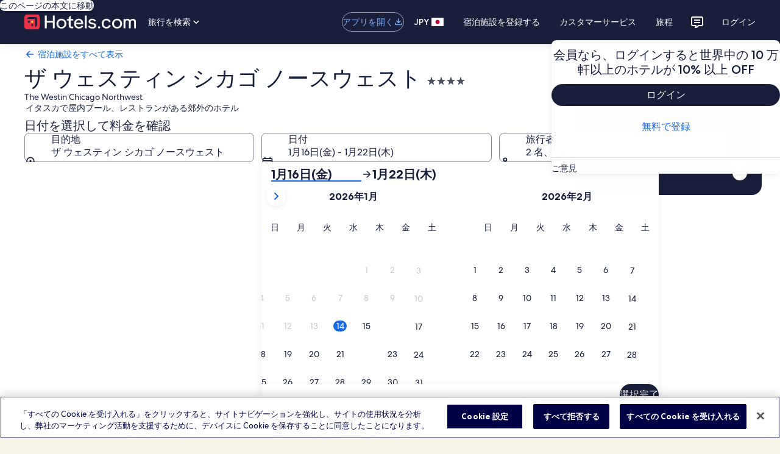

--- FILE ---
content_type: application/javascript
request_url: https://jp.hotels.com/POI84s/h_uvrE/CoF/sPHe/4JyMd/9Y9ibrzwOcGthJG5/AT9EIQ0C/GSNU/DVEwP1kB
body_size: 182374
content:
(function(){if(typeof Array.prototype.entries!=='function'){Object.defineProperty(Array.prototype,'entries',{value:function(){var index=0;const array=this;return {next:function(){if(index<array.length){return {value:[index,array[index++]],done:false};}else{return {done:true};}},[Symbol.iterator]:function(){return this;}};},writable:true,configurable:true});}}());(function(){q6();clA();MlA();var C9=function(Sl,tW){return Sl>>>tW|Sl<<32-tW;};var HR=function ql(WS,kd){var CM=ql;do{switch(WS){case j6:{WS=B5;if(jV(xM,d4)){do{Xl+=GH[xM];xM--;}while(jV(xM,d4));}}break;case C:{if(jV(JS,d4)){do{M9+=OW[JS];JS--;}while(jV(JS,d4));}WS=h8;}break;case Sk:{WS-=MK;var zC=ES[lR];var g4=ll(zC.length,x4);}break;case h8:{return M9;}break;case B5:{WS+=ML;return Xl;}break;case fZ:{WS-=S;return jN(sQ,[zN]);}break;case Qg:{if(jV(TV,d4)){do{var MV=Xz(ll(cM(TV,Rp),xW[ll(xW.length,x4)]),Lz.length);var KH=Dz(Rd,TV);var lc=Dz(Lz,MV);KN+=jN(fQ,[DH(Tw(RH(KH),RH(lc)),Tw(KH,lc))]);TV--;}while(jV(TV,d4));}WS=ht;}break;case zX:{var YM=ll(Vz.length,x4);WS-=VP;while(jV(YM,d4)){var sS=Xz(ll(cM(YM,kS),xW[ll(xW.length,x4)]),bC.length);var fM=Dz(Vz,YM);var gM=Dz(bC,sS);g9+=jN(fQ,[DH(Tw(RH(fM),RH(gM)),Tw(fM,gM))]);YM--;}}break;case J:{var OW=kd[hA];var M9=cM([],[]);var JS=ll(OW.length,x4);WS+=tJ;}break;case AU:{while(jV(g4,d4)){var gw=Xz(ll(cM(g4,fw),xW[ll(xW.length,x4)]),Bl.length);var rp=Dz(zC,g4);var pN=Dz(Bl,gw);zN+=jN(fQ,[DH(RH(DH(rp,pN)),Tw(rp,pN))]);g4--;}WS=fZ;}break;case R:{WS+=DQ;var FC=kd[hA];Jc.X6=ql(Vr,[FC]);while(TW(Jc.X6.length,xn))Jc.X6+=Jc.X6;}break;case LK:{xW.push(Tc);WS=UK;ld=function(Jz){return ql.apply(this,[NX,arguments]);};K9.call(null,pg,[Cm,gc,qm,Qm]);xW.pop();}break;case MQ:{var MS=kd[hA];var lR=kd[Yt];var fw=kd[jL];var Rc=kd[DX];var Bl=ES[s3];var zN=cM([],[]);WS=Sk;}break;case ht:{return K9(Yt,[KN]);}break;case Vr:{WS=j6;var GH=kd[hA];var Xl=cM([],[]);var xM=ll(GH.length,x4);}break;case T6:{return w9;}break;case NU:{return jN(rL,[g9]);}break;case U8:{var YV=kd[hA];Wp.O5=ql(vZ,[YV]);while(TW(Wp.O5.length,cZ))Wp.O5+=Wp.O5;WS+=pk;}break;case Yt:{var kS=kd[hA];var G3=kd[Yt];var Gd=kd[jL];var bC=Mm[JV];var g9=cM([],[]);var Vz=Mm[G3];WS=zX;}break;case lA:{var l9=kd[hA];Zd.A5=ql(RX,[l9]);while(TW(Zd.A5.length,Yr))Zd.A5+=Zd.A5;WS=UK;}break;case DX:{WS=UK;xW.push(HV);jd=function(gd){return ql.apply(this,[U8,arguments]);};jN(Mr,[k9,Pw,Np,N9]);xW.pop();}break;case Zr:{xW.push(L3);lV=function(NW){return ql.apply(this,[lA,arguments]);};Zd(zW,qH,DS,dS);WS+=WP;xW.pop();}break;case RX:{var b3=kd[hA];var w9=cM([],[]);var fR=ll(b3.length,x4);WS+=nA;if(jV(fR,d4)){do{w9+=b3[fR];fR--;}while(jV(fR,d4));}}break;case vZ:{var bR=kd[hA];var Wc=cM([],[]);for(var gz=ll(bR.length,x4);jV(gz,d4);gz--){Wc+=bR[gz];}return Wc;}break;case vU:{var Rp=kd[hA];var mV=kd[Yt];WS+=ZK;var WM=kd[jL];var PR=kd[DX];var Lz=XS[Am];var KN=cM([],[]);var Rd=XS[WM];var TV=ll(Rd.length,x4);}break;case NX:{var SV=kd[hA];vM.PL=ql(J,[SV]);while(TW(vM.PL.length,xV))vM.PL+=vM.PL;WS=UK;}break;}}while(WS!=UK);};var JN=function(p4){return -p4;};var cM=function(Cp,Gz){return Cp+Gz;};var Kz=function(){return z9.apply(this,[J6,arguments]);};var hS=function(TR,nM){return TR!==nM;};var R9=function(){xW=(EP.sjs_se_global_subkey?EP.sjs_se_global_subkey.push(TN):EP.sjs_se_global_subkey=[TN])&&EP.sjs_se_global_subkey;};var RW=function(sp){var xd=0;for(var Q9=0;Q9<sp["length"];Q9++){xd=xd+sp["charCodeAt"](Q9);}return xd;};var XV=function(qz,jW){return qz===jW;};var Ul=function(cR,rW){return cR!=rW;};var jV=function(tp,KS){return tp>=KS;};var EM=function Sp(fS,SM){'use strict';var qC=Sp;switch(fS){case w5:{var SN=function(nw,dN){xW.push(JM);if(Mw(lp)){for(var Rl=EP[DM()[r3(L3)](IR,s9,BJ,gC)]();TW(Rl,El);++Rl){if(TW(Rl,Bd)||XV(Rl,v4)||XV(Rl,dR)||XV(Rl,rM[qH])){j9[Rl]=JN(x4);}else{j9[Rl]=lp[wz()[mm(d4)].call(null,IC,U9,q3,np)];lp+=fL[Hc()[hl(Cm)](AN,QQ,O4)][hS(typeof wz()[mm(wH)],'undefined')?wz()[mm(N9)](Sr,Mw({}),xz,Mw(x4)):wz()[mm(HS)](mH,O4,vl,JC)](Rl);}}}var AV=hS(typeof DM()[r3(HS)],cM([],[][[]]))?DM()[r3(Cm)].call(null,qM,JW,QU,zd):DM()[r3(fz)].call(null,zp,dS,tN,bw);for(var vd=d4;TW(vd,nw[wz()[mm(d4)](IC,SR,q3,Dp)]);vd++){var md=nw[hS(typeof NH()[Q3(FS)],cM('',[][[]]))?NH()[Q3(d4)](mL,Ld,jl):NH()[Q3(cW)].apply(null,[wW,Ud,cz])](vd);var Sc=DH(bd(dN,N9),rM[Um]);dN*=rM[GV];dN&=rM[Cm];dN+=rM[ZR];dN&=rM[N9];var Km=j9[nw[NH()[Q3(xz)](It,bS,JW)](vd)];if(XV(typeof md[XV(typeof dH()[hM(fz)],cM([],[][[]]))?dH()[hM(Um)].apply(null,[QM,HM,Od,tS,Vp,jl]):dH()[hM(d4)](xV,bM,hz,Hz,Mw(Mw([])),U9)],IV()[pS(d4)](XN,N9,LC,bH))){var Oz=md[dH()[hM(d4)](xV,bM,gV,Hz,Vp,Mw(Mw(d4)))](d4);if(jV(Oz,Bd)&&TW(Oz,El)){Km=j9[Oz];}}if(jV(Km,d4)){var Qp=Xz(Sc,lp[wz()[mm(d4)](IC,Mw(Mw([])),q3,VW)]);Km+=Qp;Km%=lp[XV(typeof wz()[mm(Um)],cM('',[][[]]))?wz()[mm(HS)](BM,L3,SH,Ep):wz()[mm(d4)].apply(null,[IC,hN,q3,zd])];md=lp[Km];}AV+=md;}var gW;return xW.pop(),gW=AV,gW;};var UN=function(rV){var Rz=[0x428a2f98,0x71374491,0xb5c0fbcf,0xe9b5dba5,0x3956c25b,0x59f111f1,0x923f82a4,0xab1c5ed5,0xd807aa98,0x12835b01,0x243185be,0x550c7dc3,0x72be5d74,0x80deb1fe,0x9bdc06a7,0xc19bf174,0xe49b69c1,0xefbe4786,0x0fc19dc6,0x240ca1cc,0x2de92c6f,0x4a7484aa,0x5cb0a9dc,0x76f988da,0x983e5152,0xa831c66d,0xb00327c8,0xbf597fc7,0xc6e00bf3,0xd5a79147,0x06ca6351,0x14292967,0x27b70a85,0x2e1b2138,0x4d2c6dfc,0x53380d13,0x650a7354,0x766a0abb,0x81c2c92e,0x92722c85,0xa2bfe8a1,0xa81a664b,0xc24b8b70,0xc76c51a3,0xd192e819,0xd6990624,0xf40e3585,0x106aa070,0x19a4c116,0x1e376c08,0x2748774c,0x34b0bcb5,0x391c0cb3,0x4ed8aa4a,0x5b9cca4f,0x682e6ff3,0x748f82ee,0x78a5636f,0x84c87814,0x8cc70208,0x90befffa,0xa4506ceb,0xbef9a3f7,0xc67178f2];var MN=0x6a09e667;var NC=0xbb67ae85;var rw=0x3c6ef372;var Jl=0xa54ff53a;var Up=0x510e527f;var Cz=0x9b05688c;var Lw=0x1f83d9ab;var KR=0x5be0cd19;var v3=mC(rV);var pM=v3["length"]*8;v3+=fL["String"]["fromCharCode"](0x80);var CR=v3["length"]/4+2;var mM=fL["Math"]["ceil"](CR/16);var t9=new (fL["Array"])(mM);for(var X4=0;X4<mM;X4++){t9[X4]=new (fL["Array"])(16);for(var zV=0;zV<16;zV++){t9[X4][zV]=v3["charCodeAt"](X4*64+zV*4)<<24|v3["charCodeAt"](X4*64+zV*4+1)<<16|v3["charCodeAt"](X4*64+zV*4+2)<<8|v3["charCodeAt"](X4*64+zV*4+3)<<0;}}var X3=pM/fL["Math"]["pow"](2,32);t9[mM-1][14]=fL["Math"]["floor"](X3);t9[mM-1][15]=pM;for(var A3=0;A3<mM;A3++){var WC=new (fL["Array"])(64);var Fl=MN;var VM=NC;var L4=rw;var NM=Jl;var nV=Up;var CV=Cz;var P3=Lw;var sY=KR;for(var Zf=0;Zf<64;Zf++){var Kb=void 0,Xh=void 0,GE=void 0,SD=void 0,Vj=void 0,JF=void 0;if(Zf<16)WC[Zf]=t9[A3][Zf];else{Kb=C9(WC[Zf-15],7)^C9(WC[Zf-15],18)^WC[Zf-15]>>>3;Xh=C9(WC[Zf-2],17)^C9(WC[Zf-2],19)^WC[Zf-2]>>>10;WC[Zf]=WC[Zf-16]+Kb+WC[Zf-7]+Xh;}Xh=C9(nV,6)^C9(nV,11)^C9(nV,25);GE=nV&CV^~nV&P3;SD=sY+Xh+GE+Rz[Zf]+WC[Zf];Kb=C9(Fl,2)^C9(Fl,13)^C9(Fl,22);Vj=Fl&VM^Fl&L4^VM&L4;JF=Kb+Vj;sY=P3;P3=CV;CV=nV;nV=NM+SD>>>0;NM=L4;L4=VM;VM=Fl;Fl=SD+JF>>>0;}MN=MN+Fl;NC=NC+VM;rw=rw+L4;Jl=Jl+NM;Up=Up+nV;Cz=Cz+CV;Lw=Lw+P3;KR=KR+sY;}return [MN>>24&0xff,MN>>16&0xff,MN>>8&0xff,MN&0xff,NC>>24&0xff,NC>>16&0xff,NC>>8&0xff,NC&0xff,rw>>24&0xff,rw>>16&0xff,rw>>8&0xff,rw&0xff,Jl>>24&0xff,Jl>>16&0xff,Jl>>8&0xff,Jl&0xff,Up>>24&0xff,Up>>16&0xff,Up>>8&0xff,Up&0xff,Cz>>24&0xff,Cz>>16&0xff,Cz>>8&0xff,Cz&0xff,Lw>>24&0xff,Lw>>16&0xff,Lw>>8&0xff,Lw&0xff,KR>>24&0xff,KR>>16&0xff,KR>>8&0xff,KR&0xff];};var L0=function(){var vD=TE();var Y0=-1;if(vD["indexOf"]('Trident/7.0')>-1)Y0=11;else if(vD["indexOf"]('Trident/6.0')>-1)Y0=10;else if(vD["indexOf"]('Trident/5.0')>-1)Y0=9;else Y0=0;return Y0>=9;};var CT=function(){var VY=P1();var tT=fL["Object"]["prototype"]["hasOwnProperty"].call(fL["Navigator"]["prototype"],'mediaDevices');var Fv=fL["Object"]["prototype"]["hasOwnProperty"].call(fL["Navigator"]["prototype"],'serviceWorker');var Bh=! !fL["window"]["browser"];var VB=typeof fL["ServiceWorker"]==='function';var xm=typeof fL["ServiceWorkerContainer"]==='function';var lj=typeof fL["frames"]["ServiceWorkerRegistration"]==='function';var Pf=fL["window"]["location"]&&fL["window"]["location"]["protocol"]==='http:';var X2=VY&&(!tT||!Fv||!VB||!Bh||!xm||!lj)&&!Pf;return X2;};var P1=function(){var Vb=TE();var ZE=/(iPhone|iPad).*AppleWebKit(?!.*(Version|CriOS))/i["test"](Vb);var U0=fL["navigator"]["platform"]==='MacIntel'&&fL["navigator"]["maxTouchPoints"]>1&&/(Safari)/["test"](Vb)&&!fL["window"]["MSStream"]&&typeof fL["navigator"]["standalone"]!=='undefined';return ZE||U0;};var vE=function(pF){var Vq=fL["Math"]["floor"](fL["Math"]["random"]()*100000+10000);var Hx=fL["String"](pF*Vq);var If=0;var VT=[];var sE=Hx["length"]>=18?true:false;while(VT["length"]<6){VT["push"](fL["parseInt"](Hx["slice"](If,If+2),10));If=sE?If+3:If+2;}var bT=qE(VT);return [Vq,bT];};var As=function(tY){if(tY===null||tY===undefined){return 0;}var X1=function Sq(ds){return tY["toLowerCase"]()["includes"](ds["toLowerCase"]());};var WD=0;(Db&&Db["fields"]||[])["some"](function(sb){var zB=sb["type"];var HE=sb["labels"];if(HE["some"](X1)){WD=KD[zB];if(sb["extensions"]&&sb["extensions"]["labels"]&&sb["extensions"]["labels"]["some"](function(Dv){return tY["toLowerCase"]()["includes"](Dv["toLowerCase"]());})){WD=KD[sb["extensions"]["type"]];}return true;}return false;});return WD;};var QD=function(xF){if(xF===undefined||xF==null){return false;}var gs=function Bj(G1){return xF["toLowerCase"]()===G1["toLowerCase"]();};return Cs["some"](gs);};var Xx=function(GF){try{var HB=new (fL["Set"])(fL["Object"]["values"](KD));return GF["split"](';')["some"](function(wv){var Dq=wv["split"](',');var kx=fL["Number"](Dq[Dq["length"]-1]);return HB["has"](kx);});}catch(Pv){return false;}};var HF=function(rf){var Tj='';var Y2=0;if(rf==null||fL["document"]["activeElement"]==null){return Ix(fU,["elementFullId",Tj,"elementIdType",Y2]);}var Vv=['id','name','for','placeholder','aria-label','aria-labelledby'];Vv["forEach"](function(Fx){if(!rf["hasAttribute"](Fx)||Tj!==''&&Y2!==0){return;}var Gh=rf["getAttribute"](Fx);if(Tj===''&&(Gh!==null||Gh!==undefined)){Tj=Gh;}if(Y2===0){Y2=As(Gh);}});return Ix(fU,["elementFullId",Tj,"elementIdType",Y2]);};var pG=function(qf){var hs;if(qf==null){hs=fL["document"]["activeElement"];}else hs=qf;if(fL["document"]["activeElement"]==null)return -1;var Ef=hs["getAttribute"]('name');if(Ef==null){var xb=hs["getAttribute"]('id');if(xb==null)return -1;else return LF(xb);}return LF(Ef);};var H2=function(Is){var Kq=-1;var bj=[];if(! !Is&&typeof Is==='string'&&Is["length"]>0){var Mq=Is["split"](';');if(Mq["length"]>1&&Mq[Mq["length"]-1]===''){Mq["pop"]();}Kq=fL["Math"]["floor"](fL["Math"]["random"]()*Mq["length"]);var Sb=Mq[Kq]["split"](',');for(var Pq in Sb){if(!fL["isNaN"](Sb[Pq])&&!fL["isNaN"](fL["parseInt"](Sb[Pq],10))){bj["push"](Sb[Pq]);}}}else{var Q0=fL["String"](IE(1,5));var Mb='1';var l0=fL["String"](IE(20,70));var Ys=fL["String"](IE(100,300));var nf=fL["String"](IE(100,300));bj=[Q0,Mb,l0,Ys,nf];}return [Kq,bj];};var D2=function(UY,zT){var XD=typeof UY==='string'&&UY["length"]>0;var MF=!fL["isNaN"](zT)&&(fL["Number"](zT)===-1||BT()<fL["Number"](zT));if(!(XD&&MF)){return false;}var sq='^([a-fA-F0-9]{31,32})$';return UY["search"](sq)!==-1;};var zs=function(tB,gB,A0){var lv;do{lv=gh(XK,[tB,gB]);}while(XV(Xz(lv,A0),d4));return lv;};var Of=function(Z0){xW.push(bb);var ET=P1(Z0);var dh=fL[JG()[tj(Cm)](Zs,tq,lh,fz)][Hc()[hl(qH)](Mw([]),Ax,VE)][Hc()[hl(lb)](WG,lG,J2)].call(fL[DM()[r3(U9)](xz,B2,Wx,jY)][XV(typeof Hc()[hl(jY)],cM('',[][[]]))?Hc()[hl(GV)](fz,gY,ZT):Hc()[hl(qH)].apply(null,[Mw(x4),Ax,VE])],wb()[Jb(U9)].call(null,d8,Th,np,Mw([])));var J1=fL[hS(typeof JG()[tj(RD)],cM('',[][[]]))?JG()[tj(Cm)].call(null,Th,tq,lh,Jq):JG()[tj(FS)](gc,Bv,TN,Dp)][Hc()[hl(qH)](Mw(x4),Ax,VE)][Hc()[hl(lb)](kq,lG,J2)].call(fL[DM()[r3(U9)](xz,Mw(Mw(x4)),Wx,Bb)][Hc()[hl(qH)](Dp,Ax,VE)],XV(typeof wz()[mm(x4)],'undefined')?wz()[mm(HS)].apply(null,[Tc,Mw([]),BG,ZY]):wz()[mm(v4)].apply(null,[NL,Hz,Ym,R1]));var rj=Mw(Mw(fL[wb()[Jb(jl)].apply(null,[Rf,rx,Bb,Ep])][JG()[tj(Cb)](Mw(Mw(d4)),B2,kv,UT)]));var S2=XV(typeof fL[XV(typeof wz()[mm(N9)],cM([],[][[]]))?wz()[mm(HS)](OT,XB,IT,Vp):wz()[mm(Cb)](YY,Mw(Mw({})),fF,SR)],IV()[pS(d4)].apply(null,[Np,N9,IG,bH]));var ps=XV(typeof fL[wz()[mm(fF)].apply(null,[nk,Zs,Kf,Th])],IV()[pS(d4)](xV,N9,IG,bH));var cs=XV(typeof fL[XV(typeof Hc()[hl(ZR)],'undefined')?Hc()[hl(GV)](XB,hF,Q1):Hc()[hl(hm)](Mw(Mw(d4)),BD,B2)][JG()[tj(fF)].call(null,Zs,QY,Ox,zd)],IV()[pS(d4)](Im,N9,IG,bH));var Rs=fL[wb()[Jb(jl)](Rf,q3,Bb,Bd)][Yb()[Hj(Hz)](Mw(Mw(x4)),N9,ZY,wH,sD)]&&XV(fL[wb()[Jb(jl)](Rf,Mw(d4),Bb,dS)][Yb()[Hj(Hz)].call(null,Mw(Mw(d4)),N9,Pw,wH,sD)][DM()[r3(VW)](Zs,x4,PF,JC)],DM()[r3(qM)](RD,PE,Iv,Mw(d4)));var PY=ET&&(Mw(dh)||Mw(J1)||Mw(S2)||Mw(rj)||Mw(ps)||Mw(cs))&&Mw(Rs);var Rq;return xW.pop(),Rq=PY,Rq;};var Sj=function(mh){var BY;xW.push(Px);return BY=x1()[wb()[Jb(v4)](w,gc,jG,gx)](function fs(Gf){xW.push(bv);while(x4)switch(Gf[rs()[rB(jl)](Um,QG,hz,fF,GV,Qq)]=Gf[hS(typeof rs()[rB(xz)],cM(XV(typeof DM()[r3(Um)],cM('',[][[]]))?DM()[r3(fz)](Qh,IR,sv,kj):DM()[r3(Cm)](qM,Mv,IC,UT),[][[]]))?rs()[rB(lb)].call(null,Um,bE,RD,fF,jl,Eh):rs()[rB(qH)](YD,IG,v4,s9,Mw(Mw(x4)),cD)]){case d4:if(Hq(JG()[tj(hm)](Bs,Pw,DP,Mw(Mw({}))),fL[wb()[Jb(VW)](NJ,Bs,qb,zd)])){Gf[rs()[rB(lb)](Um,bE,qH,ZY,bD,Eh)]=fz;break;}{var zG;return zG=Gf[JG()[tj(zW)](hm,x4,Mj,jj)](wz()[mm(J2)](C5,U9,QY,kq),null),xW.pop(),zG;}case rM[O4]:{var nb;return nb=Gf[JG()[tj(zW)].call(null,JC,x4,Mj,Mw(Mw(d4)))](wz()[mm(J2)].apply(null,[C5,gc,QY,AB]),fL[wb()[Jb(VW)].apply(null,[NJ,Mw({}),qb,XB])][JG()[tj(hm)].call(null,qH,Pw,DP,rx)][IV()[pS(Hz)](fh,L3,G2,tq)](mh)),xW.pop(),nb;}case qH:case NH()[Q3(fF)](FY,jj,B2):{var RB;return RB=Gf[hS(typeof DM()[r3(ST)],cM('',[][[]]))?DM()[r3(Cb)](Vp,hm,KZ,JW):DM()[r3(fz)].apply(null,[cj,Hh,ED,hN])](),xW.pop(),RB;}}xW.pop();},null,null,null,fL[NH()[Q3(v4)].apply(null,[I0,PE,FS])]),xW.pop(),BY;};var BF=function(){if(Mw([])){}else if(Mw({})){}else if(Mw(Mw({}))){return function m0(Eb){xW.push(ks);var NF=Xz(Eb[wb()[Jb(bD)](f0,Mw(Mw(d4)),JE,Mw(Mw([])))],rM[bw]);var nj=NF;var A1=fL[DM()[r3(N9)](UE,Cm,DL,jG)](fL[Hc()[hl(Cm)](Im,Eg,O4)][wz()[mm(N9)].call(null,tL,hz,xz,qv)](XN),rM[HS]);for(var xh=d4;TW(xh,rM[kq]);xh++){var YF=Xz(fL[DM()[r3(N9)].apply(null,[UE,zW,DL,bw])](cE(NF,fL[XV(typeof NH()[Q3(jY)],cM([],[][[]]))?NH()[Q3(cW)](SY,KT,fh):NH()[Q3(x4)](GU,lb,Pw)][hS(typeof vb()[VD(RD)],'undefined')?vb()[VD(lb)](qb,Jq,j0,zE,qH,vA):vb()[VD(N9)].apply(null,[Mw([]),ZR,dF,hN,U1,jm])](UT,xh)),UT),UT);var fq=cM(YF,x4);var QE=RY(YF);nj=QE(nj,fq);}var nB;return nB=ll(nj,A1)[CY()[mv(UT)](Cm,N9,v0,pK)](),xW.pop(),nB;};}else{}};var nq=function(){xW.push(Jf);try{var sT=xW.length;var Hb=Mw({});var wf=th();var C1=VG()[DM()[r3(hm)](Bs,kq,qn,Mw({}))](new (fL[wb()[Jb(hm)](CU,U9,gC,JV)])(rs()[rB(xz)].call(null,x4,k0,IR,AN,Mw(Mw({})),fE),hS(typeof DM()[r3(jl)],cM([],[][[]]))?DM()[r3(jj)].apply(null,[DS,Mw(Mw(d4)),gG,Mw([])]):DM()[r3(fz)].call(null,LG,Th,x4,IR)),Hc()[hl(jj)](zE,MX,n0));var Zh=th();var Vx=ll(Zh,wf);var Mf;return Mf=Ix(fU,[wb()[Jb(Zs)](jU,R1,rb,Mw(Mw(x4))),C1,JG()[tj(Hh)](JW,Ep,U2,Bd),Vx]),xW.pop(),Mf;}catch(cf){xW.splice(ll(sT,x4),Infinity,Jf);var fT;return xW.pop(),fT={},fT;}xW.pop();};var VG=function(){xW.push(Np);var q1=fL[Hc()[hl(Hh)](Mw({}),mT,wj)][Hc()[hl(U9)].apply(null,[Cm,C0,Fj])]?fL[Hc()[hl(Hh)](Mw(Mw(d4)),mT,wj)][hS(typeof Hc()[hl(lb)],cM('',[][[]]))?Hc()[hl(U9)](Mw({}),C0,Fj):Hc()[hl(GV)].call(null,B2,Bm,A2)]:JN(x4);var hY=fL[Hc()[hl(Hh)](dS,mT,wj)][DM()[r3(bD)].call(null,SG,hz,m1,Dp)]?fL[Hc()[hl(Hh)].call(null,AB,mT,wj)][DM()[r3(bD)].apply(null,[SG,Mw(Mw(d4)),m1,Hz])]:JN(x4);var O0=fL[wb()[Jb(VW)](Zv,Zs,qb,d4)][hS(typeof JG()[tj(v4)],'undefined')?JG()[tj(VW)].apply(null,[hm,gx,HV,bw]):JG()[tj(FS)](Jq,JV,Aq,bw)]?fL[XV(typeof wb()[Jb(ZR)],cM('',[][[]]))?wb()[Jb(ZR)](dB,cz,KE,JV):wb()[Jb(VW)].apply(null,[Zv,JW,qb,Hz])][JG()[tj(VW)](Mw(d4),gx,HV,Mw([]))]:JN(x4);var rT=fL[wb()[Jb(VW)](Zv,r0,qb,rx)][NH()[Q3(jj)](DK,gc,ZY)]?fL[wb()[Jb(VW)].call(null,Zv,HS,qb,fz)][NH()[Q3(jj)].call(null,DK,gc,Zs)]():JN(x4);var gb=fL[wb()[Jb(VW)].apply(null,[Zv,Mw(x4),qb,gV])][hS(typeof wb()[Jb(FS)],'undefined')?wb()[Jb(gC)](qx,B2,UE,dR):wb()[Jb(ZR)](l2,Hh,PE,hm)]?fL[wb()[Jb(VW)].call(null,Zv,rx,qb,H1)][wb()[Jb(gC)].apply(null,[qx,UT,UE,jE])]:JN(rM[x4]);var I1=JN(x4);var xD=[DM()[r3(Cm)].apply(null,[qM,Hh,AG,Mw(Mw({}))]),I1,wz()[mm(hm)](qL,Mw([]),tq,Mw(x4)),gh(NX,[]),gh(dL,[]),gh(Fr,[]),gh(PQ,[]),gh(MQ,[]),gh(sQ,[]),q1,hY,O0,rT,gb];var j1;return j1=xD[Yb()[Hj(fz)](Cm,Um,HS,F2,BG)](JG()[tj(lb)].call(null,AN,R1,P0,r0)),xW.pop(),j1;};var Tq=function(){xW.push(I2);var k2;return k2=gh(H5,[fL[wb()[Jb(jl)](jP,AN,Bb,XN)]]),xW.pop(),k2;};var GD=function(){var Ah=[C2,Xb];xW.push(U1);var Kx=cb(OF);if(hS(Kx,Mw(Yt))){try{var Kj=xW.length;var Cq=Mw(Mw(hA));var O2=fL[wb()[Jb(Dp)].call(null,Os,Mw(Mw({})),n0,Mw(Mw({})))](Kx)[NH()[Q3(wH)](cY,v4,zE)](wz()[mm(DT)](Wk,np,Fj,lb));if(jV(O2[wz()[mm(d4)](qs,s3,q3,f2)],Um)){var dv=fL[DM()[r3(N9)](UE,Qm,fk,Mw({}))](O2[fz],UT);dv=fL[JG()[tj(ST)](N9,HG,Kh,Mw(Mw(x4)))](dv)?C2:dv;Ah[d4]=dv;}}catch(RG){xW.splice(ll(Kj,x4),Infinity,U1);}}var Kv;return xW.pop(),Kv=Ah,Kv;};var jF=function(){var s2=[JN(x4),JN(x4)];var T1=cb(Af);xW.push(H1);if(hS(T1,Mw([]))){try{var Zb=xW.length;var zj=Mw([]);var gv=fL[wb()[Jb(Dp)](DS,jj,n0,Hh)](T1)[NH()[Q3(wH)](nx,v4,Bs)](wz()[mm(DT)](bG,AN,Fj,ZR));if(jV(gv[wz()[mm(d4)].call(null,hz,Mw(d4),q3,GV)],Um)){var Uh=fL[DM()[r3(N9)](UE,zd,qT,fF)](gv[x4],UT);var zv=fL[DM()[r3(N9)].call(null,UE,Kf,qT,UT)](gv[qH],UT);Uh=fL[JG()[tj(ST)](Mw(Mw(x4)),HG,tN,Hf)](Uh)?JN(x4):Uh;zv=fL[JG()[tj(ST)](f2,HG,tN,Mw(Mw({})))](zv)?JN(x4):zv;s2=[zv,Uh];}}catch(pY){xW.splice(ll(Zb,x4),Infinity,H1);}}var Rb;return xW.pop(),Rb=s2,Rb;};var cF=function(){xW.push(r1);var vT=DM()[r3(Cm)].call(null,qM,fz,sx,qv);var vf=cb(Af);if(vf){try{var n2=xW.length;var MG=Mw(Mw(hA));var Df=fL[wb()[Jb(Dp)].call(null,Rv,gx,n0,HG)](vf)[NH()[Q3(wH)].call(null,M8,v4,Mw(Mw(d4)))](wz()[mm(DT)](xJ,Mw(d4),Fj,cW));vT=Df[d4];}catch(tG){xW.splice(ll(n2,x4),Infinity,r1);}}var ph;return xW.pop(),ph=vT,ph;};var WY=function(){var lE=cb(Af);xW.push(JT);if(lE){try{var wE=xW.length;var ZF=Mw({});var Wh=fL[wb()[Jb(Dp)](Jh,v4,n0,VW)](lE)[NH()[Q3(wH)].call(null,d6,v4,fF)](wz()[mm(DT)].apply(null,[P,jG,Fj,Mw(Mw(d4))]));if(jV(Wh[XV(typeof wz()[mm(Vp)],'undefined')?wz()[mm(HS)](gG,F2,tq,Mw({})):wz()[mm(d4)](lF,cz,q3,Bb)],N9)){var nE=fL[DM()[r3(N9)].call(null,UE,Mw(Mw(d4)),cr,Mw(x4))](Wh[ZR],UT);var HT;return HT=fL[JG()[tj(ST)].apply(null,[wh,HG,Ot,Mw(d4)])](nE)||XV(nE,JN(x4))?JN(x4):nE,xW.pop(),HT;}}catch(Gq){xW.splice(ll(wE,x4),Infinity,JT);var rF;return xW.pop(),rF=JN(x4),rF;}}var CG;return xW.pop(),CG=JN(x4),CG;};var Sx=function(){var qF=cb(Af);xW.push(bf);if(qF){try{var vF=xW.length;var rv=Mw([]);var Dm=fL[wb()[Jb(Dp)](DK,Np,n0,Mw(Mw([])))](qF)[XV(typeof NH()[Q3(d4)],cM('',[][[]]))?NH()[Q3(cW)].apply(null,[qG,Ij,R1]):NH()[Q3(wH)].apply(null,[IL,v4,qb])](wz()[mm(DT)](FU,Jq,Fj,wH));if(XV(Dm[XV(typeof wz()[mm(jY)],'undefined')?wz()[mm(HS)].call(null,sh,ZR,XF,f2):wz()[mm(d4)].apply(null,[MB,Mw(Mw([])),q3,v4])],N9)){var R0;return R0=Dm[EP[hS(typeof CY()[mv(FS)],cM(DM()[r3(Cm)](qM,XB,Mk,gc),[][[]]))?CY()[mv(RD)](AB,qH,H0,lU):CY()[mv(GV)].call(null,JW,rE,Ov,ZB)]()],xW.pop(),R0;}}catch(Yj){xW.splice(ll(vF,x4),Infinity,bf);var XY;return xW.pop(),XY=null,XY;}}var RE;return xW.pop(),RE=null,RE;};var OG=function(Ns,Dh){xW.push(UG);for(var AY=d4;TW(AY,Dh[wz()[mm(d4)](XE,Mw(x4),q3,Mw({}))]);AY++){var p0=Dh[AY];p0[Yb()[Hj(d4)](Hf,UT,cz,Gs,Rg)]=p0[XV(typeof Yb()[Hj(bw)],cM(DM()[r3(Cm)].apply(null,[qM,L3,R5,Qm]),[][[]]))?Yb()[Hj(O4)](Mv,K2,N9,kb,Nb):Yb()[Hj(d4)](Mw(Mw(d4)),UT,Cm,Gs,Rg)]||Mw([]);p0[NH()[Q3(RD)](q8,N2,hm)]=Mw(Mw(Yt));if(Hq(wz()[mm(Cm)].apply(null,[SZ,SR,j0,Mw(d4)]),p0))p0[NH()[Q3(lb)](WK,IF,xz)]=Mw(Mw([]));fL[JG()[tj(Cm)](f2,tq,vk,gx)][NH()[Q3(Cm)](sL,Ux,qH)](Ns,hv(p0[JG()[tj(Pw)].call(null,J2,gc,Vk,Mw(Mw(d4)))]),p0);}xW.pop();};var vh=function(K1,Dj,S0){xW.push(Pb);if(Dj)OG(K1[hS(typeof Hc()[hl(Hz)],cM('',[][[]]))?Hc()[hl(qH)].apply(null,[zE,p1,VE]):Hc()[hl(GV)](qM,Pw,Ld)],Dj);if(S0)OG(K1,S0);fL[JG()[tj(Cm)].apply(null,[hm,tq,Gx,gx])][NH()[Q3(Cm)].apply(null,[W0,Ux,Mw(Mw([]))])](K1,Hc()[hl(qH)](v4,p1,VE),Ix(fU,[NH()[Q3(lb)].call(null,mb,IF,Mw(x4)),Mw(Mw(hA))]));var Cj;return xW.pop(),Cj=K1,Cj;};var hv=function(Nx){xW.push(Ks);var gj=pj(Nx,DM()[r3(RD)].apply(null,[jl,qv,Ph,Od]));var hq;return hq=jD(wz()[mm(jY)](NG,qH,XN,r0),g0(gj))?gj:fL[Hc()[hl(Cm)].apply(null,[Dp,Qj,O4])](gj),xW.pop(),hq;};var pj=function(QB,nh){xW.push(hT);if(Ul(wb()[Jb(L3)](gt,SR,dR,cz),g0(QB))||Mw(QB)){var SB;return xW.pop(),SB=QB,SB;}var fx=QB[fL[wb()[Jb(wH)].apply(null,[gU,RD,QY,Mw(Mw([]))])][DM()[r3(Pw)](H1,Od,tS,bw)]];if(hS(qY(d4),fx)){var x0=fx.call(QB,nh||(XV(typeof DM()[r3(qb)],cM([],[][[]]))?DM()[r3(fz)].apply(null,[Ws,SR,vq,Mw(Mw(x4))]):DM()[r3(lb)](j0,Mw(Mw([])),Cx,dS)));if(Ul(wb()[Jb(L3)](gt,Hf,dR,SR),g0(x0))){var Qb;return xW.pop(),Qb=x0,Qb;}throw new (fL[DM()[r3(xz)](m1,U9,QU,zd)])(NH()[Q3(rx)].call(null,GT,jY,JC));}var jv;return jv=(XV(DM()[r3(RD)].apply(null,[jl,AN,TT,hz]),nh)?fL[Hc()[hl(Cm)].call(null,GV,gf,O4)]:fL[JG()[tj(RD)].apply(null,[RD,q3,nQ,Pw])])(QB),xW.pop(),jv;};var Oq=function(W2){xW.push(OB);if(Mw(W2)){z0=Th;Oj=Vs;Uf=jY;hG=L3;kT=L3;lT=L3;c1=L3;hD=L3;DE=EP[vb()[VD(xz)](Mw(Mw([])),gC,xj,gc,Um,mE)]();}xW.pop();};var JB=function(){xW.push(Lh);AT=hS(typeof DM()[r3(Bd)],cM('',[][[]]))?DM()[r3(Cm)](qM,np,gK,Mw({})):DM()[r3(fz)](gE,q3,d0,Mw([]));dT=d4;js=d4;WB=d4;wx=DM()[r3(Cm)](qM,Np,gK,zE);Y1=d4;kG=d4;sG=rM[L3];Qf=DM()[r3(Cm)](qM,JC,gK,Cb);W1=rM[L3];q2=d4;xW.pop();wF=d4;dq=d4;sF=d4;hj=d4;};var cv=function(){xW.push(rY);cT=d4;NY=DM()[r3(Cm)](qM,Bb,pQ,Ep);Oh={};zF=DM()[r3(Cm)].apply(null,[qM,hm,pQ,Bd]);xW.pop();fG=d4;Mh=d4;};var Rj=function(r2,AD,xq){xW.push(lB);try{var EF=xW.length;var TY=Mw(Yt);var hf=d4;var Zx=Mw(Mw(hA));if(hS(AD,x4)&&jV(js,Uf)){if(Mw(pv[wz()[mm(SR)](tE,xz,RD,bD)])){Zx=Mw(Mw({}));pv[wz()[mm(SR)].apply(null,[tE,jG,RD,np])]=Mw(Mw([]));}var Nf;return Nf=Ix(fU,[Hc()[hl(Pw)](Hh,qm,Mx),hf,XV(typeof JG()[tj(VW)],'undefined')?JG()[tj(FS)](s9,lf,KF,IR):JG()[tj(XB)].apply(null,[xV,IR,tx,Im]),Zx,wb()[Jb(H1)].apply(null,[EE,Mw([]),x4,Im]),dT]),xW.pop(),Nf;}if(XV(AD,x4)&&TW(dT,Oj)||hS(AD,rM[x4])&&TW(js,Uf)){var Uv=r2?r2:fL[wb()[Jb(jl)].apply(null,[LE,np,Bb,HG])][wz()[mm(rx)].call(null,Iv,r0,F0,Mw(Mw({})))];var FF=JN(rM[x4]);var ZG=JN(x4);if(Uv&&Uv[XV(typeof NH()[Q3(Bs)],cM([],[][[]]))?NH()[Q3(cW)].apply(null,[ME,mG,Mw(d4)]):NH()[Q3(Pw)](rU,qv,Mw([]))]&&Uv[dH()[hM(Hz)].call(null,ZY,dE,PE,GV,Jq,R1)]){FF=fL[NH()[Q3(x4)](t5,lb,cW)][vb()[VD(Hz)](AN,cW,fD,XB,GV,G0)](Uv[NH()[Q3(Pw)](rU,qv,Mw(Mw({})))]);ZG=fL[hS(typeof NH()[Q3(DT)],'undefined')?NH()[Q3(x4)](t5,lb,gc):NH()[Q3(cW)](PF,Ev,PE)][vb()[VD(Hz)].apply(null,[PE,cW,fD,JC,GV,G0])](Uv[XV(typeof dH()[hM(ZR)],cM([],[][[]]))?dH()[hM(Um)](nF,AE,RD,NB,Mw([]),IF):dH()[hM(Hz)].apply(null,[ZY,dE,ZY,GV,fF,xz])]);}else if(Uv&&Uv[JG()[tj(gV)](rx,XT,rg,F2)]&&Uv[rs()[rB(q3)](ZR,wB,dR,Mw(Mw({})),Mw(d4),Th)]){FF=fL[XV(typeof NH()[Q3(zW)],cM([],[][[]]))?NH()[Q3(cW)](rD,Cb,gV):NH()[Q3(x4)].call(null,t5,lb,s9)][vb()[VD(Hz)](JW,AN,fD,Bb,GV,G0)](Uv[JG()[tj(gV)](Um,XT,rg,d4)]);ZG=fL[NH()[Q3(x4)](t5,lb,Mw(Mw([])))][vb()[VD(Hz)](Pw,Np,fD,Mw(Mw({})),GV,G0)](Uv[rs()[rB(q3)](ZR,wB,DT,Bs,Mw(x4),Th)]);}var ZD=Uv[vb()[VD(wH)](Ep,xz,SH,AB,JW,Nj)];if(jD(ZD,null))ZD=Uv[hS(typeof wb()[Jb(wh)],cM('',[][[]]))?wb()[Jb(s9)](d8,qv,Wj,Mw(Mw(x4))):wb()[Jb(ZR)](Fb,B2,XG,jl)];var kY=pG(ZD);hf=ll(th(),xq);var D1=DM()[r3(Cm)].apply(null,[qM,Ep,nK,f2])[hS(typeof Hc()[hl(gV)],'undefined')?Hc()[hl(O4)](wh,ZZ,qv):Hc()[hl(GV)].apply(null,[SR,P2,Vh])](dq,wb()[Jb(rx)](qG,Ep,gx,fF))[Hc()[hl(O4)].call(null,s9,ZZ,qv)](AD,hS(typeof wb()[Jb(J2)],cM([],[][[]]))?wb()[Jb(rx)].apply(null,[qG,Mw(d4),gx,Mw(x4)]):wb()[Jb(ZR)](KG,wh,Lx,Cb))[Hc()[hl(O4)].call(null,P0,ZZ,qv)](hf,wb()[Jb(rx)](qG,f2,gx,gV))[Hc()[hl(O4)].apply(null,[fz,ZZ,qv])](FF,XV(typeof wb()[Jb(zW)],'undefined')?wb()[Jb(ZR)].call(null,bw,Mw(Mw({})),Zj,ST):wb()[Jb(rx)](qG,fF,gx,F2))[Hc()[hl(O4)](Um,ZZ,qv)](ZG);if(hS(AD,x4)){D1=DM()[r3(Cm)](qM,UT,nK,SR)[Hc()[hl(O4)](jY,ZZ,qv)](D1,hS(typeof wb()[Jb(qH)],cM('',[][[]]))?wb()[Jb(rx)](qG,JV,gx,Bb):wb()[Jb(ZR)](mj,Mw(Mw([])),P2,Mw(x4)))[Hc()[hl(O4)](Mw(x4),ZZ,qv)](kY);var Yh=Ul(typeof Uv[DM()[r3(gc)](Od,dR,QM,s9)],Hc()[hl(UT)](JV,MP,L3))?Uv[DM()[r3(gc)](Od,Zs,QM,v4)]:Uv[hS(typeof JG()[tj(HG)],cM([],[][[]]))?JG()[tj(cz)](fz,rx,P5,Cb):JG()[tj(FS)].apply(null,[f2,LY,mF,N9])];if(Ul(Yh,null)&&hS(Yh,x4))D1=DM()[r3(Cm)](qM,gc,nK,Np)[Hc()[hl(O4)](Od,ZZ,qv)](D1,XV(typeof wb()[Jb(Um)],cM('',[][[]]))?wb()[Jb(ZR)].apply(null,[DD,cW,w2,np]):wb()[Jb(rx)].apply(null,[qG,Zs,gx,v4]))[Hc()[hl(O4)](Cm,ZZ,qv)](Yh);}if(Ul(typeof Uv[XV(typeof wz()[mm(q3)],'undefined')?wz()[mm(HS)](sm,Mw(Mw(x4)),jf,GV):wz()[mm(jE)](g2,bD,fz,hz)],Hc()[hl(UT)](ZR,MP,L3))&&XV(Uv[wz()[mm(jE)].apply(null,[g2,ZR,fz,jE])],Mw(Mw(hA))))D1=DM()[r3(Cm)].call(null,qM,Um,nK,fh)[Hc()[hl(O4)](jl,ZZ,qv)](D1,wz()[mm(Kf)](At,XB,N2,gc));D1=DM()[r3(Cm)].apply(null,[qM,Mw(x4),nK,Mw(Mw(x4))])[Hc()[hl(O4)].apply(null,[cW,ZZ,qv])](D1,JG()[tj(lb)].call(null,JV,R1,E2,s9));WB=cM(cM(cM(cM(cM(WB,dq),AD),hf),FF),ZG);AT=cM(AT,D1);}if(XV(AD,x4))dT++;else js++;dq++;var GG;return GG=Ix(fU,[Hc()[hl(Pw)](xV,qm,Mx),hf,JG()[tj(XB)](R1,IR,tx,zE),Zx,wb()[Jb(H1)].call(null,EE,Mw(x4),x4,SR),dT]),xW.pop(),GG;}catch(dG){xW.splice(ll(EF,x4),Infinity,lB);}xW.pop();};var NE=function(vG,UB,xf){xW.push(TG);try{var GY=xW.length;var zb=Mw([]);var Av=vG?vG:fL[wb()[Jb(jl)](Rx,np,Bb,UT)][wz()[mm(rx)](q0,xz,F0,Mw(Mw(d4)))];var QT=rM[L3];var tF=JN(x4);var Gv=rM[x4];var zh=Mw({});if(jV(fG,z0)){if(Mw(pv[wz()[mm(SR)](pq,Mw([]),RD,bw)])){zh=Mw(Mw(Yt));pv[wz()[mm(SR)].apply(null,[pq,Mw(d4),RD,IF])]=Mw(Mw([]));}var Sh;return Sh=Ix(fU,[hS(typeof Hc()[hl(Hh)],'undefined')?Hc()[hl(Pw)](wh,Xs,Mx):Hc()[hl(GV)].call(null,Mw(d4),l1,V1),QT,Hc()[hl(gc)](kj,LT,XT),tF,JG()[tj(XB)].call(null,jY,IR,Ph,Mw(d4)),zh]),xW.pop(),Sh;}if(TW(fG,z0)&&Av&&hS(Av[NH()[Q3(gc)](Ds,Hf,Mw(Mw(x4)))],undefined)){tF=Av[XV(typeof NH()[Q3(kq)],'undefined')?NH()[Q3(cW)].call(null,pB,PB,Mw(Mw([]))):NH()[Q3(gc)].call(null,Ds,Hf,Vp)];var xT=Av[hS(typeof wz()[mm(hm)],'undefined')?wz()[mm(Pw)](Lj,Bd,zE,JW):wz()[mm(HS)].call(null,kD,IR,nY,bw)];var Q2=Av[hS(typeof wz()[mm(Mv)],'undefined')?wz()[mm(gc)](Tc,Mw(x4),L3,hz):wz()[mm(HS)](Ch,SR,qh,np)]?x4:d4;var Nv=Av[XV(typeof DM()[r3(Pw)],cM([],[][[]]))?DM()[r3(fz)](Ij,U9,MD,Mw(Mw([]))):DM()[r3(qb)].call(null,Np,Im,wD,np)]?EP[wz()[mm(wh)](A2,Mw(Mw({})),n0,Mw(Mw([])))]():rM[L3];var vv=Av[XV(typeof Hc()[hl(Bd)],cM([],[][[]]))?Hc()[hl(GV)].apply(null,[np,bh,OE]):Hc()[hl(qb)].apply(null,[Mw(d4),gD,q3])]?x4:rM[L3];var CD=Av[DM()[r3(XB)](hm,FS,F1,wh)]?EP[wz()[mm(wh)](A2,Qm,n0,Vp)]():EP[DM()[r3(L3)].apply(null,[IR,Mw([]),tN,Th])]();var DF=cM(cM(cM(FT(Q2,N9),FT(Nv,Um)),FT(vv,fz)),CD);QT=ll(th(),xf);var qq=pG(null);var Uj=d4;if(xT&&tF){if(hS(xT,d4)&&hS(tF,d4)&&hS(xT,tF))tF=JN(x4);else tF=hS(tF,d4)?tF:xT;}if(XV(Nv,d4)&&XV(vv,d4)&&XV(CD,d4)&&bs(tF,rM[AB])){if(XV(UB,qH)&&jV(tF,Bd)&&KY(tF,j2))tF=JN(fz);else if(jV(tF,rM[J2])&&KY(tF,qM))tF=JN(qH);else if(jV(tF,EP[XV(typeof NH()[Q3(RD)],cM([],[][[]]))?NH()[Q3(cW)].call(null,mf,Fq,Cm):NH()[Q3(qb)](nT,UT,r0)]())&&KY(tF,Mx))tF=JN(Um);else tF=JN(fz);}if(hS(qq,vx)){CF=d4;vx=qq;}else CF=cM(CF,x4);var dD=c2(tF);if(XV(dD,rM[L3])){var E1=DM()[r3(Cm)](qM,XN,WF,Jq)[Hc()[hl(O4)].call(null,Mw({}),AK,qv)](fG,XV(typeof wb()[Jb(Zs)],cM([],[][[]]))?wb()[Jb(ZR)].call(null,EE,PE,Xf,Mw(Mw(x4))):wb()[Jb(rx)].call(null,g1,Mw(x4),gx,qb))[XV(typeof Hc()[hl(zd)],'undefined')?Hc()[hl(GV)](L3,I2,mq):Hc()[hl(O4)](Hf,AK,qv)](UB,hS(typeof wb()[Jb(lb)],cM('',[][[]]))?wb()[Jb(rx)](g1,Mw(Mw({})),gx,L3):wb()[Jb(ZR)](k1,Th,Gb,Jq))[Hc()[hl(O4)].apply(null,[Mw(d4),AK,qv])](QT,wb()[Jb(rx)](g1,Mw({}),gx,Kf))[Hc()[hl(O4)](Mw({}),AK,qv)](tF,wb()[Jb(rx)](g1,Mw([]),gx,jE))[Hc()[hl(O4)](Mw(Mw(d4)),AK,qv)](Uj,wb()[Jb(rx)].apply(null,[g1,PE,gx,qM]))[XV(typeof Hc()[hl(gC)],cM([],[][[]]))?Hc()[hl(GV)](Bd,kh,MT):Hc()[hl(O4)].apply(null,[XN,AK,qv])](DF,XV(typeof wb()[Jb(jG)],'undefined')?wb()[Jb(ZR)].call(null,tf,jE,gF,J2):wb()[Jb(rx)].call(null,g1,PE,gx,r0))[XV(typeof Hc()[hl(rx)],'undefined')?Hc()[hl(GV)](ZY,dS,jl):Hc()[hl(O4)].apply(null,[kq,AK,qv])](qq);if(hS(typeof Av[wz()[mm(jE)](Cv,Mw({}),fz,Jq)],Hc()[hl(UT)].apply(null,[VW,PF,L3]))&&XV(Av[wz()[mm(jE)](Cv,SR,fz,jG)],Mw(Yt)))E1=DM()[r3(Cm)](qM,xz,WF,s9)[Hc()[hl(O4)](qv,AK,qv)](E1,wz()[mm(qb)].call(null,mj,Hz,Od,s3));E1=DM()[r3(Cm)].apply(null,[qM,Mw(Mw({})),WF,zE])[Hc()[hl(O4)](gV,AK,qv)](E1,XV(typeof JG()[tj(Vp)],cM([],[][[]]))?JG()[tj(FS)](Mw({}),Jx,N0,Jq):JG()[tj(lb)](Mw(Mw(x4)),R1,l1,fF));zF=cM(zF,E1);Mh=cM(cM(cM(cM(cM(cM(Mh,fG),UB),QT),tF),DF),qq);}else Gv=rM[L3];}if(Gv&&Av&&Av[NH()[Q3(gc)](Ds,Hf,IR)]){fG++;}var lD;return lD=Ix(fU,[hS(typeof Hc()[hl(q3)],cM([],[][[]]))?Hc()[hl(Pw)](Zs,Xs,Mx):Hc()[hl(GV)](xz,Np,hx),QT,Hc()[hl(gc)](L3,LT,XT),tF,JG()[tj(XB)](fF,IR,Ph,FS),zh]),xW.pop(),lD;}catch(Fm){xW.splice(ll(GY,x4),Infinity,TG);}xW.pop();};var vs=function(xG,fj,Ib,zf,AF){xW.push(Bx);try{var mD=xW.length;var bY=Mw({});var Hv=Mw({});var jT=EP[hS(typeof DM()[r3(wh)],'undefined')?DM()[r3(L3)](IR,Mw({}),Qr,ZR):DM()[r3(fz)].call(null,Jv,Mw({}),B0,Mw(Mw(d4)))]();var Ls=wb()[Jb(Hz)].apply(null,[JP,gC,bD,Qm]);var Tv=Ib;var FE=zf;if(XV(fj,x4)&&TW(W1,lT)||hS(fj,x4)&&TW(q2,c1)){var Lv=xG?xG:fL[wb()[Jb(jl)].apply(null,[Ws,hm,Bb,DT])][wz()[mm(rx)].apply(null,[SE,XB,F0,zW])];var jb=JN(x4),V2=JN(x4);if(Lv&&Lv[NH()[Q3(Pw)](UL,qv,O4)]&&Lv[dH()[hM(Hz)](ZY,B1,FS,GV,rx,P0)]){jb=fL[NH()[Q3(x4)].call(null,R6,lb,jG)][XV(typeof vb()[VD(Hz)],cM(DM()[r3(Cm)](qM,Mw(Mw([])),Jg,IF),[][[]]))?vb()[VD(N9)].call(null,f2,wh,q0,ZY,Qx,RF):vb()[VD(Hz)](wH,Bb,fD,Hz,GV,I0)](Lv[NH()[Q3(Pw)](UL,qv,Mw(Mw(d4)))]);V2=fL[NH()[Q3(x4)](R6,lb,hm)][vb()[VD(Hz)].call(null,B2,dR,fD,Cb,GV,I0)](Lv[dH()[hM(Hz)](ZY,B1,cz,GV,x4,Cm)]);}else if(Lv&&Lv[hS(typeof JG()[tj(cz)],cM([],[][[]]))?JG()[tj(gV)](f2,XT,A,Mw(d4)):JG()[tj(FS)](Mw(Mw(d4)),S1,zq,H1)]&&Lv[rs()[rB(q3)].apply(null,[ZR,R2,zW,Mw([]),J2,Th])]){jb=fL[NH()[Q3(x4)](R6,lb,f2)][vb()[VD(Hz)](B2,HG,fD,RD,GV,I0)](Lv[hS(typeof JG()[tj(zd)],'undefined')?JG()[tj(gV)](gc,XT,A,kj):JG()[tj(FS)](N9,Fh,c0,hz)]);V2=fL[hS(typeof NH()[Q3(v4)],cM([],[][[]]))?NH()[Q3(x4)](R6,lb,jY):NH()[Q3(cW)](Ej,EE,fh)][vb()[VD(Hz)].apply(null,[ST,jY,fD,xV,GV,I0])](Lv[rs()[rB(q3)].apply(null,[ZR,R2,P0,XN,rx,Th])]);}else if(Lv&&Lv[hS(typeof DM()[r3(Vp)],'undefined')?DM()[r3(gV)](R1,r0,Z6,Mw(d4)):DM()[r3(fz)](mb,P0,BE,Mw(d4))]&&XV(pf(Lv[DM()[r3(gV)](R1,Mw(Mw([])),Z6,Mw(d4))]),wb()[Jb(L3)](gZ,wH,dR,Mw(x4)))){if(bs(Lv[DM()[r3(gV)](R1,AB,Z6,Mw(Mw({})))][wz()[mm(d4)].apply(null,[m2,DT,q3,ST])],d4)){var Gj=Lv[DM()[r3(gV)](R1,Mw(Mw(x4)),Z6,cW)][d4];if(Gj&&Gj[NH()[Q3(Pw)].apply(null,[UL,qv,Hz])]&&Gj[XV(typeof dH()[hM(L3)],cM(DM()[r3(Cm)].call(null,qM,Ep,Jg,Jq),[][[]]))?dH()[hM(Um)].call(null,ss,UD,Cb,f2,wH,kj):dH()[hM(Hz)](ZY,B1,VW,GV,Bd,jG)]){jb=fL[NH()[Q3(x4)](R6,lb,RD)][vb()[VD(Hz)].apply(null,[JC,zd,fD,Od,GV,I0])](Gj[NH()[Q3(Pw)](UL,qv,Jq)]);V2=fL[NH()[Q3(x4)].apply(null,[R6,lb,Hh])][XV(typeof vb()[VD(d4)],cM(XV(typeof DM()[r3(RD)],cM('',[][[]]))?DM()[r3(fz)](FY,qb,cG,UT):DM()[r3(Cm)](qM,FS,Jg,Mw(Mw(x4))),[][[]]))?vb()[VD(N9)].apply(null,[gV,gV,J0,JV,c0,tD]):vb()[VD(Hz)].call(null,Mw(Mw({})),zd,fD,zW,GV,I0)](Gj[XV(typeof dH()[hM(jl)],cM(DM()[r3(Cm)](qM,Mw(Mw(d4)),Jg,Mw(Mw(d4))),[][[]]))?dH()[hM(Um)](D0,qT,xV,fD,zE,np):dH()[hM(Hz)].call(null,ZY,B1,Pw,GV,kq,bw)]);}else if(Gj&&Gj[JG()[tj(gV)].apply(null,[L3,XT,A,Mw(d4)])]&&Gj[rs()[rB(q3)].call(null,ZR,R2,AB,Mw(Mw({})),Mw(Mw(d4)),Th)]){jb=fL[NH()[Q3(x4)].call(null,R6,lb,gV)][vb()[VD(Hz)].apply(null,[jj,Zs,fD,J2,GV,I0])](Gj[JG()[tj(gV)].call(null,jE,XT,A,fh)]);V2=fL[hS(typeof NH()[Q3(dR)],cM('',[][[]]))?NH()[Q3(x4)](R6,lb,jl):NH()[Q3(cW)].call(null,gT,Ts,hz)][XV(typeof vb()[VD(cW)],cM(DM()[r3(Cm)](qM,ZR,Jg,Mw(d4)),[][[]]))?vb()[VD(N9)].apply(null,[rx,Ep,ZY,Mw(x4),pb,kB]):vb()[VD(Hz)].apply(null,[JW,jE,fD,r0,GV,I0])](Gj[rs()[rB(q3)](ZR,R2,JV,Jq,wh,Th)]);}Ls=DM()[r3(Um)](Ym,jG,jt,cW);}else{Hv=Mw(hA);}}if(Mw(Hv)){jT=ll(th(),AF);var ws=DM()[r3(Cm)](qM,WG,Jg,SR)[hS(typeof Hc()[hl(HS)],'undefined')?Hc()[hl(O4)].apply(null,[L3,C4,qv]):Hc()[hl(GV)].apply(null,[Mw([]),OT,f1])](hj,wb()[Jb(rx)].apply(null,[vA,qv,gx,Bb]))[Hc()[hl(O4)](Kf,C4,qv)](fj,hS(typeof wb()[Jb(jl)],'undefined')?wb()[Jb(rx)].apply(null,[vA,J2,gx,Mw(d4)]):wb()[Jb(ZR)].apply(null,[kD,Mw(d4),L1,Mw(d4)]))[Hc()[hl(O4)].call(null,P0,C4,qv)](jT,XV(typeof wb()[Jb(Cm)],'undefined')?wb()[Jb(ZR)](Tf,Mw(Mw([])),gc,q3):wb()[Jb(rx)].call(null,vA,ST,gx,qv))[Hc()[hl(O4)](xV,C4,qv)](jb,wb()[Jb(rx)](vA,qM,gx,Cb))[Hc()[hl(O4)](wH,C4,qv)](V2,wb()[Jb(rx)].apply(null,[vA,B2,gx,jE]))[Hc()[hl(O4)](J2,C4,qv)](Ls);if(Ul(typeof Lv[wz()[mm(jE)](kf,gC,fz,Bd)],Hc()[hl(UT)](lb,CS,L3))&&XV(Lv[wz()[mm(jE)](kf,d4,fz,d4)],Mw(Mw(hA))))ws=(hS(typeof DM()[r3(s9)],cM('',[][[]]))?DM()[r3(Cm)](qM,Mw(d4),Jg,N9):DM()[r3(fz)](sf,zW,gq,J2))[Hc()[hl(O4)](JV,C4,qv)](ws,wz()[mm(qb)](N0,Hz,Od,Mw([])));Qf=DM()[r3(Cm)](qM,qM,Jg,Mw(Mw([])))[XV(typeof Hc()[hl(Vp)],cM('',[][[]]))?Hc()[hl(GV)](x4,gF,M0):Hc()[hl(O4)](Zs,C4,qv)](cM(Qf,ws),JG()[tj(lb)](ZR,R1,fY,AB));wF=cM(cM(cM(cM(cM(wF,hj),fj),jT),jb),V2);if(XV(fj,x4))W1++;else q2++;hj++;Tv=d4;FE=rM[L3];}}var QF;return QF=Ix(fU,[hS(typeof Hc()[hl(AN)],'undefined')?Hc()[hl(Pw)].call(null,qM,Kp,Mx):Hc()[hl(GV)].call(null,Ep,bm,fF),jT,JG()[tj(Dp)](Mw(Mw([])),JC,wT,PE),Tv,NH()[Q3(XB)](Yl,fF,Mw(Mw([]))),FE,DM()[r3(cz)](zE,Mw(Mw(d4)),Cc,zW),Hv]),xW.pop(),QF;}catch(DY){xW.splice(ll(mD,x4),Infinity,Bx);}xW.pop();};var Tx=function(nv,db,Js){xW.push(Pj);try{var xE=xW.length;var xv=Mw([]);var fv=d4;var Ex=Mw([]);if(XV(db,x4)&&TW(Y1,hG)||hS(db,x4)&&TW(kG,kT)){var Ss=nv?nv:fL[wb()[Jb(jl)](bx,J2,Bb,x4)][XV(typeof wz()[mm(XN)],'undefined')?wz()[mm(HS)](Ds,Mw(Mw([])),SF,Zs):wz()[mm(rx)](bl,GV,F0,jl)];if(Ss&&hS(Ss[wb()[Jb(zE)](tw,Mw([]),Hz,gV)],wb()[Jb(Np)](F3,Mw([]),fz,Mv))){Ex=Mw(hA);var TD=JN(x4);var NT=JN(x4);if(Ss&&Ss[NH()[Q3(Pw)](Qd,qv,bD)]&&Ss[dH()[hM(Hz)].apply(null,[ZY,lY,DT,GV,qH,Mw(x4)])]){TD=fL[NH()[Q3(x4)](Bc,lb,s3)][vb()[VD(Hz)](q3,Bd,fD,HG,GV,ms)](Ss[NH()[Q3(Pw)](Qd,qv,HG)]);NT=fL[NH()[Q3(x4)].call(null,Bc,lb,Mw([]))][vb()[VD(Hz)](zd,kj,fD,U9,GV,ms)](Ss[dH()[hM(Hz)].call(null,ZY,lY,s3,GV,Pw,Bb)]);}else if(Ss&&Ss[JG()[tj(gV)](kj,XT,cH,Mw(Mw({})))]&&Ss[hS(typeof rs()[rB(L3)],'undefined')?rs()[rB(q3)](ZR,p2,O4,hm,Dp,Th):rs()[rB(qH)].call(null,Wj,Cm,qH,SR,Np,nx)]){TD=fL[hS(typeof NH()[Q3(O4)],cM([],[][[]]))?NH()[Q3(x4)](Bc,lb,jl):NH()[Q3(cW)](Gm,Us,VW)][vb()[VD(Hz)].apply(null,[P0,Pw,fD,ZR,GV,ms])](Ss[JG()[tj(gV)].apply(null,[U9,XT,cH,Mv])]);NT=fL[NH()[Q3(x4)].call(null,Bc,lb,zE)][vb()[VD(Hz)](WG,cz,fD,qb,GV,ms)](Ss[XV(typeof rs()[rB(lb)],'undefined')?rs()[rB(qH)].apply(null,[Ps,ND,XB,DT,dS,E0]):rs()[rB(q3)](ZR,p2,Mv,gc,HG,Th)]);}fv=ll(th(),Js);var T2=(XV(typeof DM()[r3(gc)],cM('',[][[]]))?DM()[r3(fz)].call(null,p2,Mw(x4),Yq,ST):DM()[r3(Cm)].call(null,qM,jY,sH,Cm))[Hc()[hl(O4)](Kf,zm,qv)](sF,XV(typeof wb()[Jb(wh)],cM('',[][[]]))?wb()[Jb(ZR)](JD,JV,R1,Pw):wb()[Jb(rx)].apply(null,[jM,Mw(Mw([])),gx,XN]))[Hc()[hl(O4)].apply(null,[x4,zm,qv])](db,wb()[Jb(rx)](jM,JC,gx,JW))[Hc()[hl(O4)](IF,zm,qv)](fv,wb()[Jb(rx)](jM,Hf,gx,fh))[Hc()[hl(O4)](F2,zm,qv)](TD,XV(typeof wb()[Jb(s9)],cM([],[][[]]))?wb()[Jb(ZR)].apply(null,[Wq,IF,xs,r0]):wb()[Jb(rx)].apply(null,[jM,Mv,gx,WG]))[Hc()[hl(O4)].call(null,Mw(Mw([])),zm,qv)](NT);if(hS(typeof Ss[wz()[mm(jE)].call(null,Qv,Mw({}),fz,IR)],Hc()[hl(UT)](JC,BH,L3))&&XV(Ss[wz()[mm(jE)](Qv,Cb,fz,Mw(x4))],Mw(Yt)))T2=DM()[r3(Cm)].call(null,qM,Um,sH,jY)[hS(typeof Hc()[hl(zE)],cM([],[][[]]))?Hc()[hl(O4)](Mw(x4),zm,qv):Hc()[hl(GV)](gx,M1,ls)](T2,wz()[mm(qb)].apply(null,[gE,jG,Od,dR]));sG=cM(cM(cM(cM(cM(sG,sF),db),fv),TD),NT);wx=DM()[r3(Cm)](qM,Mw(Mw([])),sH,Ep)[Hc()[hl(O4)](Od,zm,qv)](cM(wx,T2),JG()[tj(lb)](jj,R1,Yf,VW));if(XV(db,x4))Y1++;else kG++;}}if(XV(db,x4))Y1++;else kG++;sF++;var pE;return pE=Ix(fU,[Hc()[hl(Pw)](f2,Sd,Mx),fv,XV(typeof JG()[tj(fF)],cM([],[][[]]))?JG()[tj(FS)].call(null,Dp,dY,sf,s9):JG()[tj(gx)](Mw(x4),Qm,R4,Hf),Ex]),xW.pop(),pE;}catch(b0){xW.splice(ll(xE,x4),Infinity,Pj);}xW.pop();};var ID=function(UF,lx,Yx){xW.push(rG);try{var OD=xW.length;var X0=Mw(Yt);var jq=d4;var lq=Mw({});if(jV(cT,hD)){if(Mw(pv[wz()[mm(SR)](AS,IF,RD,AB)])){lq=Mw(Mw({}));pv[XV(typeof wz()[mm(L3)],cM('',[][[]]))?wz()[mm(HS)].apply(null,[Lf,HG,qD,H1]):wz()[mm(SR)](AS,Mw([]),RD,Mw(Mw(d4)))]=Mw(Mw({}));}var LB;return LB=Ix(fU,[Hc()[hl(Pw)].call(null,Mw(Mw({})),T3,Mx),jq,XV(typeof JG()[tj(XN)],'undefined')?JG()[tj(FS)](O4,dY,nG,jE):JG()[tj(XB)].apply(null,[f2,IR,hb,bD]),lq]),xW.pop(),LB;}var M2=UF?UF:fL[wb()[Jb(jl)].call(null,Tc,Kf,Bb,ST)][wz()[mm(rx)](TQ,x4,F0,N9)];var xx=M2[vb()[VD(wH)](Cb,JW,SH,jY,JW,gq)];if(jD(xx,null))xx=M2[wb()[Jb(s9)](qV,jj,Wj,RD)];var Bf=QD(xx[JG()[tj(Vp)](FS,Cb,mx,gc)]);var Vf=hS(vY[Hc()[hl(XB)].apply(null,[gx,Dw,Ep])](UF&&UF[JG()[tj(Vp)].call(null,xz,Cb,mx,gx)]),JN(rM[x4]));if(Mw(Bf)&&Mw(Vf)){var Wv;return Wv=Ix(fU,[hS(typeof Hc()[hl(xz)],cM([],[][[]]))?Hc()[hl(Pw)].apply(null,[f2,T3,Mx]):Hc()[hl(GV)].apply(null,[zd,FD,VF]),jq,JG()[tj(XB)](kq,IR,hb,XB),lq]),xW.pop(),Wv;}var JY=pG(xx);var tv=DM()[r3(Cm)](qM,x4,N4,rx);var T0=DM()[r3(Cm)](qM,Hh,N4,jE);var L2=DM()[r3(Cm)].call(null,qM,Ep,N4,dS);var rh=DM()[r3(Cm)](qM,np,N4,Cm);if(XV(lx,GV)){tv=M2[DM()[r3(Dp)](ZR,x4,UH,ZY)];T0=M2[wz()[mm(XB)](IH,DT,PE,U9)];L2=M2[JG()[tj(Mv)](J2,Mv,Fw,Hz)];rh=M2[wz()[mm(gV)].apply(null,[BS,Mw([]),v4,Qm])];}jq=ll(th(),Yx);var jx=DM()[r3(Cm)].apply(null,[qM,GV,N4,L3])[Hc()[hl(O4)](ST,Jw,qv)](cT,wb()[Jb(rx)].call(null,gK,xz,gx,hz))[Hc()[hl(O4)].apply(null,[hm,Jw,qv])](lx,wb()[Jb(rx)](gK,bD,gx,kj))[XV(typeof Hc()[hl(jE)],cM([],[][[]]))?Hc()[hl(GV)](UT,z2,ff):Hc()[hl(O4)](hN,Jw,qv)](tv,wb()[Jb(rx)].apply(null,[gK,hz,gx,SR]))[Hc()[hl(O4)](JW,Jw,qv)](T0,wb()[Jb(rx)](gK,jY,gx,Hh))[Hc()[hl(O4)](Mw({}),Jw,qv)](L2,wb()[Jb(rx)](gK,IR,gx,zW))[Hc()[hl(O4)](Ep,Jw,qv)](rh,wb()[Jb(rx)](gK,Um,gx,JV))[Hc()[hl(O4)](wh,Jw,qv)](jq,wb()[Jb(rx)](gK,XN,gx,Dp))[hS(typeof Hc()[hl(hm)],'undefined')?Hc()[hl(O4)](Mw(d4),Jw,qv):Hc()[hl(GV)](Mw(x4),H0,px)](JY);NY=DM()[r3(Cm)].apply(null,[qM,H1,N4,HS])[hS(typeof Hc()[hl(jj)],cM('',[][[]]))?Hc()[hl(O4)].apply(null,[gC,Jw,qv]):Hc()[hl(GV)](zd,n1,dx)](cM(NY,jx),JG()[tj(lb)].apply(null,[qv,R1,rY,fh]));cT++;var nD;return nD=Ix(fU,[Hc()[hl(Pw)].call(null,O4,T3,Mx),jq,JG()[tj(XB)].apply(null,[hN,IR,hb,XN]),lq]),xW.pop(),nD;}catch(b1){xW.splice(ll(OD,x4),Infinity,rG);}xW.pop();};var bq=function(Wb,wG){xW.push(Dp);try{var Sf=xW.length;var rq=Mw({});var sj=rM[L3];var w1=Mw(Yt);if(jV(fL[JG()[tj(Cm)].apply(null,[Bb,tq,Lq,XB])][DM()[r3(wh)](U9,VW,WT,wH)](Oh)[wz()[mm(d4)].apply(null,[hN,fz,q3,JW])],DE)){var Aj;return Aj=Ix(fU,[Hc()[hl(Pw)](Mw(Mw([])),lG,Mx),sj,JG()[tj(XB)].apply(null,[qM,IR,TF,F2]),w1]),xW.pop(),Aj;}var Ih=Wb?Wb:fL[wb()[Jb(jl)](Xq,Mw(x4),Bb,Mw(Mw([])))][wz()[mm(rx)](dx,Mw(Mw(x4)),F0,Mw({}))];var EG=Ih[vb()[VD(wH)](jj,FS,SH,np,JW,YG)];if(jD(EG,null))EG=Ih[hS(typeof wb()[Jb(Hz)],'undefined')?wb()[Jb(s9)](Xj,x4,Wj,hz):wb()[Jb(ZR)](Dx,kj,dS,zW)];if(EG[wb()[Jb(kj)](Es,jY,B2,bw)]&&hS(EG[wb()[Jb(kj)](Es,s3,B2,lb)][IV()[pS(jl)](B2,Hz,YG,s9)](),NH()[Q3(gV)].apply(null,[K0,H1,x4]))){var WE;return WE=Ix(fU,[Hc()[hl(Pw)].call(null,Mv,lG,Mx),sj,JG()[tj(XB)](Ep,IR,TF,Qm),w1]),xW.pop(),WE;}var pD=HF(EG);var Nh=pD[wb()[Jb(WG)](mx,gV,O4,Mw(Mw({})))];var kF=pD[wb()[Jb(Qm)](kD,O4,Hs,ZY)];var Uq=pG(EG);var Xv=rM[L3];var MY=d4;var jh=d4;var Ab=rM[L3];if(hS(kF,fz)&&hS(kF,FS)){Xv=XV(EG[wz()[mm(Cm)].call(null,V0,L3,j0,Bs)],undefined)?rM[L3]:EG[wz()[mm(Cm)](V0,WG,j0,U9)][wz()[mm(d4)].call(null,hN,Np,q3,q3)];MY=Bq(EG[wz()[mm(Cm)].call(null,V0,gC,j0,L3)]);jh=HY(EG[wz()[mm(Cm)](V0,zW,j0,qb)]);Ab=Lb(EG[wz()[mm(Cm)](V0,AN,j0,Pw)]);}if(kF){if(Mw(O1[kF])){O1[kF]=Nh;}else if(hS(O1[kF],Nh)){kF=KD[Hc()[hl(jY)](d4,QY,Um)];}}sj=ll(th(),wG);if(EG[wz()[mm(Cm)].call(null,V0,np,j0,WG)]&&EG[XV(typeof wz()[mm(zd)],cM('',[][[]]))?wz()[mm(HS)].apply(null,[qD,F2,Bv,Mw(Mw({}))]):wz()[mm(Cm)].call(null,V0,Mw(Mw({})),j0,dR)][wz()[mm(d4)].call(null,hN,Bd,q3,Mw({}))]){Oh[Nh]=Ix(fU,[NH()[Q3(cz)].apply(null,[df,Um,Th]),Uq,Hc()[hl(gV)](ZR,LR,GV),Nh,NH()[Q3(Dp)](jm,Nq,Mw([])),Xv,IV()[pS(FS)].apply(null,[DT,FS,J0,z2]),MY,DM()[r3(gx)](mY,DT,OE,Hf),jh,Hc()[hl(cz)].call(null,Mw(d4),tb,DS),Ab,hS(typeof Hc()[hl(v4)],cM([],[][[]]))?Hc()[hl(Pw)](d4,lG,Mx):Hc()[hl(GV)](x4,B2,HS),sj,DM()[r3(Mv)](wH,ZR,PG,kq),kF]);}else{delete Oh[Nh];}var cx;return cx=Ix(fU,[Hc()[hl(Pw)].apply(null,[qH,lG,Mx]),sj,JG()[tj(XB)].call(null,Pw,IR,TF,jj),w1]),xW.pop(),cx;}catch(YT){xW.splice(ll(Sf,x4),Infinity,Dp);}xW.pop();};var dj=function(){return [Mh,WB,wF,sG];};var KB=function(){return [fG,dq,hj,sF];};var zx=function(){xW.push(pT);var Iq=fL[XV(typeof JG()[tj(IR)],cM('',[][[]]))?JG()[tj(FS)](U9,XN,LE,Mw(x4)):JG()[tj(Cm)](SR,tq,D9,Ep)][JG()[tj(HG)](Mw([]),Wj,Rh,VW)](Oh)[hS(typeof IV()[pS(UT)],'undefined')?IV()[pS(HS)].apply(null,[AN,Cm,DG,[zY,fz]]):IV()[pS(x4)].apply(null,[q3,N1,Wq,Zq])](function(qj,Wf){return gh.apply(this,[SJ,arguments]);},DM()[r3(Cm)](qM,np,gU,qM));var Yv;return xW.pop(),Yv=[zF,AT,Qf,wx,NY,Iq],Yv;};var c2=function(Qs){xW.push(hE);var w0=fL[NH()[Q3(qH)].apply(null,[RT,DT,WG])][wz()[mm(cz)].call(null,VC,bw,mY,HG)];if(jD(fL[hS(typeof NH()[Q3(lb)],cM('',[][[]]))?NH()[Q3(qH)](RT,DT,Mw(Mw({}))):NH()[Q3(cW)](pq,CE,UT)][wz()[mm(cz)](VC,gC,mY,jE)],null)){var Ub;return xW.pop(),Ub=d4,Ub;}var wq=w0[wb()[Jb(np)](Tf,jj,ST,Bb)](JG()[tj(Vp)](JC,Cb,q0,Zs));var zD=jD(wq,null)?JN(x4):Ob(wq);if(XV(zD,x4)&&bs(CF,lb)&&XV(Qs,JN(EP[DM()[r3(AN)].apply(null,[LD,Mw([]),FN,gV])]()))){var Jj;return xW.pop(),Jj=x4,Jj;}else{var x2;return xW.pop(),x2=d4,x2;}xW.pop();};var xY=function(vm){var IY=Mw(Mw(hA));var YE=C2;xW.push(lh);var Ms=Xb;var wY=rM[L3];var Eq=rM[x4];var Z2=fb(Mr,[]);var bF=Mw(Yt);var HD=cb(OF);if(vm||HD){var Sv;return Sv=Ix(fU,[DM()[r3(wh)](U9,JV,QV,gC),GD(),CY()[mv(fz)].call(null,dR,x4,hN,kE),HD||Z2,DM()[r3(zd)](q3,hN,Ic,fz),IY,Hc()[hl(Dp)](hz,km,gV),bF]),xW.pop(),Sv;}if(gh(pU,[])){var Fs=fL[wb()[Jb(jl)].apply(null,[kD,dS,Bb,O4])][IV()[pS(lb)](Pw,lb,Tb,bD)][Hc()[hl(gx)](Mv,Ml,Hz)](cM(Ff,cB));var PD=fL[wb()[Jb(jl)](kD,Mw([]),Bb,Mw(Mw({})))][IV()[pS(lb)].apply(null,[Np,lb,Tb,bD])][Hc()[hl(gx)](x4,Ml,Hz)](cM(Ff,PT));var vj=fL[wb()[Jb(jl)].call(null,kD,zE,Bb,HG)][IV()[pS(lb)].apply(null,[XB,lb,Tb,bD])][Hc()[hl(gx)](cW,Ml,Hz)](cM(Ff,EY));if(Mw(Fs)&&Mw(PD)&&Mw(vj)){bF=Mw(Mw({}));var Cf;return Cf=Ix(fU,[DM()[r3(wh)].apply(null,[U9,bw,QV,Bd]),[YE,Ms],CY()[mv(fz)](jY,x4,hN,kE),Z2,DM()[r3(zd)](q3,xV,Ic,DT),IY,Hc()[hl(Dp)].apply(null,[Bs,km,gV]),bF]),xW.pop(),Cf;}else{if(Fs&&hS(Fs[Hc()[hl(XB)].apply(null,[JV,AM,Ep])](wz()[mm(DT)](GU,N9,Fj,Mw(Mw([])))),JN(x4))&&Mw(fL[JG()[tj(ST)].apply(null,[Mw(Mw({})),HG,cH,SR])](fL[DM()[r3(N9)](UE,GV,UW,Bd)](Fs[NH()[Q3(wH)].apply(null,[dC,v4,GV])](wz()[mm(DT)].call(null,GU,Ep,Fj,Mw(Mw({}))))[d4],UT)))&&Mw(fL[XV(typeof JG()[tj(UT)],cM([],[][[]]))?JG()[tj(FS)].call(null,AB,hh,cq,fF):JG()[tj(ST)](Mw(Mw(x4)),HG,cH,SR)](fL[DM()[r3(N9)](UE,Qm,UW,gx)](Fs[XV(typeof NH()[Q3(hm)],cM('',[][[]]))?NH()[Q3(cW)](Vp,tS,Hf):NH()[Q3(wH)](dC,v4,JC)](wz()[mm(DT)](GU,Hf,Fj,Bd))[x4],UT)))){wY=fL[DM()[r3(N9)].apply(null,[UE,XN,UW,AB])](Fs[NH()[Q3(wH)](dC,v4,GV)](wz()[mm(DT)](GU,rx,Fj,s9))[d4],UT);Eq=fL[DM()[r3(N9)](UE,L3,UW,gc)](Fs[NH()[Q3(wH)].call(null,dC,v4,qM)](wz()[mm(DT)].call(null,GU,Im,Fj,F2))[x4],UT);}else{IY=Mw(hA);}if(PD&&hS(PD[Hc()[hl(XB)](XN,AM,Ep)](wz()[mm(DT)](GU,fz,Fj,SR)),JN(x4))&&Mw(fL[JG()[tj(ST)](jj,HG,cH,Mw([]))](fL[DM()[r3(N9)].apply(null,[UE,qv,UW,gc])](PD[NH()[Q3(wH)].call(null,dC,v4,Mw(Mw(d4)))](wz()[mm(DT)](GU,Mw(Mw(d4)),Fj,s3))[d4],UT)))&&Mw(fL[JG()[tj(ST)](HG,HG,cH,d4)](fL[DM()[r3(N9)](UE,Bs,UW,np)](PD[NH()[Q3(wH)](dC,v4,np)](wz()[mm(DT)](GU,P0,Fj,IF))[x4],UT)))){YE=fL[DM()[r3(N9)](UE,dS,UW,H1)](PD[NH()[Q3(wH)](dC,v4,J2)](wz()[mm(DT)](GU,gc,Fj,qv))[d4],UT);}else{IY=Mw(Mw(Yt));}if(vj&&XV(typeof vj,DM()[r3(RD)](jl,Mw(Mw(d4)),OY,zE))){Z2=vj;}else{IY=Mw(hA);Z2=vj||Z2;}}}else{wY=Z1;Eq=gOg;YE=UI;Ms=MPg;Z2=RAg;}if(Mw(IY)){if(bs(th(),FT(wY,k5g))){bF=Mw(Mw({}));var SOg;return SOg=Ix(fU,[DM()[r3(wh)](U9,Mw(d4),QV,Mw(x4)),[C2,Xb],CY()[mv(fz)](JW,x4,hN,kE),fb(Mr,[]),DM()[r3(zd)](q3,Hf,Ic,HS),IY,Hc()[hl(Dp)].apply(null,[Hf,km,gV]),bF]),xW.pop(),SOg;}else{if(bs(th(),ll(FT(wY,k5g),cE(FT(FT(UT,Eq),k5g),Vs)))){bF=Mw(Mw({}));}var PXg;return PXg=Ix(fU,[DM()[r3(wh)](U9,ZY,QV,Mw(Mw({}))),[YE,Ms],CY()[mv(fz)](rx,x4,hN,kE),Z2,DM()[r3(zd)](q3,hm,Ic,gV),IY,Hc()[hl(Dp)].apply(null,[Mw(Mw([])),km,gV]),bF]),xW.pop(),PXg;}}var OJg;return OJg=Ix(fU,[DM()[r3(wh)](U9,Mw(Mw(x4)),QV,Np),[YE,Ms],CY()[mv(fz)].apply(null,[DT,x4,hN,kE]),Z2,DM()[r3(zd)].call(null,q3,Bs,Ic,Ep),IY,Hc()[hl(Dp)].call(null,v4,km,gV),bF]),xW.pop(),OJg;};var kOg=function(){xW.push(L1);var bPg=bs(arguments[wz()[mm(d4)](f8g,R1,q3,xz)],d4)&&hS(arguments[d4],undefined)?arguments[d4]:Mw([]);stg=DM()[r3(Cm)](qM,Mw({}),Ytg,VW);k8g=JN(x4);var COg=gh(pU,[]);if(Mw(bPg)){if(COg){fL[hS(typeof wb()[Jb(GV)],'undefined')?wb()[Jb(jl)](mKg,Mw(Mw(x4)),Bb,Hh):wb()[Jb(ZR)].call(null,GPg,xz,TT,Bd)][IV()[pS(lb)](s9,lb,Xs,bD)][XV(typeof dH()[hM(O4)],cM([],[][[]]))?dH()[hM(Um)].apply(null,[DS,mx,x4,Dkg,Od,s3]):dH()[hM(lb)].apply(null,[HG,Q5g,JW,UT,Cb,Hf])](Pkg);fL[wb()[Jb(jl)](mKg,B2,Bb,Mw([]))][IV()[pS(lb)](AB,lb,Xs,bD)][dH()[hM(lb)](HG,Q5g,JC,UT,fz,F2)](sOg);}var Pgg;return xW.pop(),Pgg=Mw([]),Pgg;}var hng=cF();if(hng){if(D2(hng,NH()[Q3(SR)].apply(null,[nS,cz,Cm]))){stg=hng;k8g=JN(x4);if(COg){var I5g=fL[wb()[Jb(jl)](mKg,PE,Bb,PE)][IV()[pS(lb)](wh,lb,Xs,bD)][XV(typeof Hc()[hl(AB)],cM([],[][[]]))?Hc()[hl(GV)](hm,hLg,V6g):Hc()[hl(gx)].call(null,WG,ptg,Hz)](Pkg);var B6g=fL[wb()[Jb(jl)].apply(null,[mKg,bw,Bb,Mw(d4)])][IV()[pS(lb)].apply(null,[Mv,lb,Xs,bD])][Hc()[hl(gx)].apply(null,[GV,ptg,Hz])](sOg);if(hS(stg,I5g)||Mw(D2(I5g,B6g))){fL[hS(typeof wb()[Jb(Vp)],'undefined')?wb()[Jb(jl)].apply(null,[mKg,HG,Bb,kj]):wb()[Jb(ZR)](V0,qH,kh,ZR)][IV()[pS(lb)](Kf,lb,Xs,bD)][hS(typeof NH()[Q3(Zs)],cM([],[][[]]))?NH()[Q3(gx)](AQg,lQg,U9):NH()[Q3(cW)](Vh,Ang,cW)](Pkg,stg);fL[wb()[Jb(jl)].apply(null,[mKg,Hz,Bb,zE])][hS(typeof IV()[pS(kq)],'undefined')?IV()[pS(lb)].apply(null,[lb,lb,Xs,bD]):IV()[pS(x4)].apply(null,[P0,N9,HV,pI])][NH()[Q3(gx)].call(null,AQg,lQg,AB)](sOg,k8g);}}}else if(COg){var FB=fL[wb()[Jb(jl)].call(null,mKg,xV,Bb,PE)][IV()[pS(lb)].call(null,fF,lb,Xs,bD)][Hc()[hl(gx)](Kf,ptg,Hz)](sOg);if(FB&&XV(FB,NH()[Q3(SR)].call(null,nS,cz,HG))){fL[wb()[Jb(jl)](mKg,Mw(Mw(x4)),Bb,Im)][IV()[pS(lb)](zW,lb,Xs,bD)][dH()[hM(lb)](HG,Q5g,bD,UT,Im,Mw(d4))](Pkg);fL[wb()[Jb(jl)](mKg,IR,Bb,dR)][XV(typeof IV()[pS(Cm)],cM(DM()[r3(Cm)].call(null,qM,jE,Ytg,XB),[][[]]))?IV()[pS(x4)].apply(null,[Im,ZI,mkg,qOg]):IV()[pS(lb)].apply(null,[JW,lb,Xs,bD])][dH()[hM(lb)](HG,Q5g,kj,UT,Mv,cz)](sOg);stg=DM()[r3(Cm)].call(null,qM,Kf,Ytg,IR);k8g=JN(x4);}}}if(COg){stg=fL[wb()[Jb(jl)](mKg,fz,Bb,Mv)][IV()[pS(lb)](RD,lb,Xs,bD)][Hc()[hl(gx)](Vp,ptg,Hz)](Pkg);k8g=fL[wb()[Jb(jl)].call(null,mKg,wh,Bb,kj)][IV()[pS(lb)](Um,lb,Xs,bD)][Hc()[hl(gx)](Od,ptg,Hz)](sOg);if(Mw(D2(stg,k8g))){fL[XV(typeof wb()[Jb(rx)],'undefined')?wb()[Jb(ZR)](dkg,FS,Lng,Mw([])):wb()[Jb(jl)](mKg,Im,Bb,np)][hS(typeof IV()[pS(x4)],cM([],[][[]]))?IV()[pS(lb)](jl,lb,Xs,bD):IV()[pS(x4)](Pw,TOg,ZR,d8g)][dH()[hM(lb)].call(null,HG,Q5g,Bs,UT,Jq,UT)](Pkg);fL[hS(typeof wb()[Jb(JW)],cM([],[][[]]))?wb()[Jb(jl)].apply(null,[mKg,fF,Bb,qv]):wb()[Jb(ZR)].apply(null,[G2,U9,G7,s9])][IV()[pS(lb)](cz,lb,Xs,bD)][dH()[hM(lb)].call(null,HG,Q5g,qM,UT,rx,Bs)](sOg);stg=hS(typeof DM()[r3(XN)],cM('',[][[]]))?DM()[r3(Cm)](qM,hz,Ytg,qb):DM()[r3(fz)].call(null,nJg,dS,wLg,Np);k8g=JN(rM[x4]);}}var KPg;return xW.pop(),KPg=D2(stg,k8g),KPg;};var sB=function(Hgg){xW.push(mx);if(Hgg[Hc()[hl(lb)](ST,EC,J2)](jQg)){var VLg=Hgg[jQg];if(Mw(VLg)){xW.pop();return;}var QPg=VLg[NH()[Q3(wH)](HQ,v4,L3)](wz()[mm(DT)](PN,Mw(Mw([])),Fj,JC));if(jV(QPg[wz()[mm(d4)](Cx,jj,q3,xz)],fz)){stg=QPg[d4];k8g=QPg[x4];if(gh(pU,[])){try{var QAg=xW.length;var ZOg=Mw(Yt);fL[wb()[Jb(jl)].call(null,C5,ST,Bb,VW)][IV()[pS(lb)](xV,lb,bU,bD)][NH()[Q3(gx)].call(null,WK,lQg,r0)](Pkg,stg);fL[wb()[Jb(jl)].apply(null,[C5,v4,Bb,Pw])][IV()[pS(lb)](Um,lb,bU,bD)][NH()[Q3(gx)](WK,lQg,Mw([]))](sOg,k8g);}catch(vJg){xW.splice(ll(QAg,x4),Infinity,mx);}}}}xW.pop();};var Fkg=function(II,Z7){var t5g=HUg;var Q8g=MAg(Z7);xW.push(png);var zPg=DM()[r3(Cm)].call(null,qM,J2,qJg,dR)[hS(typeof Hc()[hl(J2)],'undefined')?Hc()[hl(O4)](F2,fp,qv):Hc()[hl(GV)].call(null,Qm,vKg,WJg)](fL[NH()[Q3(qH)].call(null,Lq,DT,wh)][Yb()[Hj(Hz)].call(null,Dp,N9,JV,wH,Yng)][DM()[r3(VW)](Zs,Mw(Mw(x4)),F1,Mw(d4))],dH()[hM(RD)](JE,YLg,Im,fz,Mw(d4),XN))[Hc()[hl(O4)](AB,fp,qv)](fL[XV(typeof NH()[Q3(cz)],cM([],[][[]]))?NH()[Q3(cW)](Skg,OKg,Mw({})):NH()[Q3(qH)](Lq,DT,Mw(d4))][Yb()[Hj(Hz)](xV,N9,Od,wH,Yng)][wb()[Jb(F2)].apply(null,[gS,bD,lQg,Mw(d4)])],wb()[Jb(JC)](QM,Mw({}),V7,ZR))[Hc()[hl(O4)](v4,fp,qv)](II,vb()[VD(L3)](N9,jl,t8g,np,qH,Jkg))[Hc()[hl(O4)].apply(null,[Mw([]),fp,qv])](t5g);if(Q8g){zPg+=NH()[Q3(Mv)].call(null,kN,bw,kq)[Hc()[hl(O4)](AN,fp,qv)](Q8g);}var DOg=KQg();DOg[JG()[tj(zd)](Mw(d4),vq,C5,Cb)](DM()[r3(H1)].apply(null,[IF,Mw(Mw(d4)),nN,Cb]),zPg,Mw(Mw(Yt)));DOg[Hc()[hl(AN)].apply(null,[FS,hx,Hs])]=function(){xW.push(zkg);bs(DOg[Hc()[hl(zd)](xz,b4,vq)],qH)&&XXg&&XXg(DOg);xW.pop();};DOg[XV(typeof CY()[mv(lb)],'undefined')?CY()[mv(GV)](dR,JI,rLg,g1):CY()[mv(cW)](Qm,Um,PLg,r1)]();xW.pop();};var ALg=function(Ktg){xW.push(jm);var NI=bs(arguments[wz()[mm(d4)](H7,wh,q3,Mw(Mw({})))],x4)&&hS(arguments[rM[x4]],undefined)?arguments[x4]:Mw(Yt);var rkg=bs(arguments[XV(typeof wz()[mm(IR)],'undefined')?wz()[mm(HS)](W8g,HG,lG,zd):wz()[mm(d4)](H7,AB,q3,PE)],fz)&&hS(arguments[fz],undefined)?arguments[fz]:Mw(Mw(hA));var QXg=new (fL[wb()[Jb(R1)](AS,Mv,qH,DT)])();if(NI){QXg[JG()[tj(H1)](bw,Ld,p1,HG)](hS(typeof DM()[r3(GV)],'undefined')?DM()[r3(s9)](WG,Mw(x4),Yp,SR):DM()[r3(fz)].call(null,W7,ZR,Qm,jG));}if(rkg){QXg[JG()[tj(H1)](jY,Ld,p1,wH)](Hc()[hl(H1)].apply(null,[Dp,N0,JV]));}if(bs(QXg[Hc()[hl(s9)].call(null,bw,cj,Kf)],rM[L3])){try{var BKg=xW.length;var EAg=Mw(Yt);Fkg(fL[DM()[r3(JW)](FS,Mw({}),Mj,Od)][wb()[Jb(Od)].apply(null,[Yw,Od,mY,qH])](QXg)[Yb()[Hj(fz)](Mw(Mw([])),Um,Hf,F2,XUg)](wb()[Jb(rx)].call(null,g6g,B2,gx,jE)),Ktg);}catch(P6g){xW.splice(ll(BKg,x4),Infinity,jm);}}xW.pop();};var KJg=function(){return stg;};var MAg=function(IPg){var VAg=null;xW.push(Tb);try{var p6g=xW.length;var v6g=Mw(Yt);if(IPg){VAg=Sx();}if(Mw(VAg)&&gh(pU,[])){VAg=fL[hS(typeof wb()[Jb(JW)],cM([],[][[]]))?wb()[Jb(jl)].apply(null,[b4,PE,Bb,d4]):wb()[Jb(ZR)].call(null,AKg,gc,px,Mw(x4))][IV()[pS(lb)](N9,lb,dW,bD)][Hc()[hl(gx)](Zs,Op,Hz)](cM(Ff,CUg));}}catch(CQg){xW.splice(ll(p6g,x4),Infinity,Tb);var tXg;return xW.pop(),tXg=null,tXg;}var V8g;return xW.pop(),V8g=VAg,V8g;};var Jgg=function(pgg){xW.push(tE);var J7=Ix(fU,[DM()[r3(Np)](Jq,Pw,dV,N9),fb(w5,[pgg]),CY()[mv(jl)](cW,RD,VUg,IS),pgg[wb()[Jb(VW)](P4,s9,qb,Pw)]&&pgg[hS(typeof wb()[Jb(fh)],cM('',[][[]]))?wb()[Jb(VW)](P4,Mw([]),qb,R1):wb()[Jb(ZR)](sPg,Pw,jUg,qb)][wz()[mm(bD)].apply(null,[vS,SR,jY,zd])]?pgg[wb()[Jb(VW)].apply(null,[P4,q3,qb,Mw(Mw([]))])][wz()[mm(bD)].call(null,vS,Mw(Mw(x4)),jY,L3)][wz()[mm(d4)](k5g,Mw(Mw(d4)),q3,R1)]:JN(rM[x4]),vb()[VD(bw)](Mw(Mw({})),lb,bUg,lb,Hz,IS),fb(PQ,[pgg]),rs()[rB(AB)](JW,W5,GV,qH,Mw(Mw([])),IOg),XV(Cng(pgg[hS(typeof Hc()[hl(Pw)],'undefined')?Hc()[hl(kj)](bD,c3,xj):Hc()[hl(GV)].apply(null,[gc,DB,zY])]),wb()[Jb(L3)](Zc,Od,dR,Ep))?x4:d4,hS(typeof JG()[tj(JW)],cM('',[][[]]))?JG()[tj(zE)].call(null,Mw(Mw([])),xV,qw,DT):JG()[tj(FS)](Ep,JD,mAg,FS),fb(W6,[pgg]),NH()[Q3(zd)](nd,s3,hz),fb(Vr,[pgg])]);var KKg;return xW.pop(),KKg=J7,KKg;};var RJg=function(ILg){xW.push(cUg);if(Mw(ILg)||Mw(ILg[Yb()[Hj(HS)](IF,RD,fh,wD,RT)])){var mng;return xW.pop(),mng=[],mng;}var MOg=ILg[Yb()[Hj(HS)].apply(null,[H1,RD,cz,wD,RT])];var Mtg=gh(H5,[MOg]);var ZKg=Jgg(MOg);var bng=Jgg(fL[wb()[Jb(jl)](QM,Mw([]),Bb,Mw(x4))]);var b7=ZKg[NH()[Q3(zd)](rC,s3,wH)];var J8g=bng[NH()[Q3(zd)](rC,s3,zW)];var PPg=DM()[r3(Cm)].call(null,qM,Mw([]),K2,Th)[Hc()[hl(O4)].call(null,Mw(Mw({})),Nd,qv)](ZKg[DM()[r3(Np)](Jq,Mw(Mw([])),pV,XB)],hS(typeof wb()[Jb(jl)],cM([],[][[]]))?wb()[Jb(rx)](Htg,qH,gx,Vp):wb()[Jb(ZR)](Wgg,AB,ZXg,Mw(x4)))[Hc()[hl(O4)].call(null,dS,Nd,qv)](ZKg[CY()[mv(jl)].apply(null,[Bd,RD,VUg,kb])],hS(typeof wb()[Jb(UT)],'undefined')?wb()[Jb(rx)].call(null,Htg,jj,gx,Hf):wb()[Jb(ZR)](cq,AN,Etg,VW))[Hc()[hl(O4)].call(null,RD,Nd,qv)](ZKg[rs()[rB(AB)](JW,RT,Cm,Mw(Mw(x4)),Hh,IOg)][CY()[mv(UT)](gC,N9,v0,bAg)](),wb()[Jb(rx)].call(null,Htg,qv,gx,jE))[Hc()[hl(O4)](Kf,Nd,qv)](ZKg[vb()[VD(bw)].call(null,Mw([]),F2,bUg,Th,Hz,kb)],wb()[Jb(rx)].call(null,Htg,JV,gx,Np))[Hc()[hl(O4)](JW,Nd,qv)](ZKg[JG()[tj(zE)](hm,xV,PW,bw)]);var xgg=DM()[r3(Cm)](qM,bD,K2,AN)[Hc()[hl(O4)](DT,Nd,qv)](bng[DM()[r3(Np)].call(null,Jq,jj,pV,AN)],wb()[Jb(rx)](Htg,Mw(Mw(x4)),gx,cz))[XV(typeof Hc()[hl(FS)],'undefined')?Hc()[hl(GV)](Mv,Es,zgg):Hc()[hl(O4)](bw,Nd,qv)](bng[CY()[mv(jl)](kq,RD,VUg,kb)],hS(typeof wb()[Jb(Qm)],cM([],[][[]]))?wb()[Jb(rx)].call(null,Htg,Mw(Mw(d4)),gx,Vp):wb()[Jb(ZR)](Y5g,Mw(x4),JLg,GV))[hS(typeof Hc()[hl(zE)],cM([],[][[]]))?Hc()[hl(O4)].apply(null,[Kf,Nd,qv]):Hc()[hl(GV)](Mw(Mw(x4)),AAg,GKg)](bng[rs()[rB(AB)](JW,RT,Hh,Od,Jq,IOg)][CY()[mv(UT)](Zs,N9,v0,bAg)](),wb()[Jb(rx)](Htg,Jq,gx,gC))[Hc()[hl(O4)].call(null,WG,Nd,qv)](bng[vb()[VD(bw)].call(null,ST,hz,bUg,hm,Hz,kb)],wb()[Jb(rx)].call(null,Htg,Mw(Mw([])),gx,Dp))[Hc()[hl(O4)](Bs,Nd,qv)](bng[JG()[tj(zE)](cW,xV,PW,Bs)]);var Zgg=b7[wb()[Jb(qv)].call(null,pR,Mw({}),pJg,ZR)];var YPg=J8g[wb()[Jb(qv)].call(null,pR,jj,pJg,R1)];var EI=b7[wb()[Jb(qv)](pR,Mw(Mw(x4)),pJg,Mw(x4))];var pQg=J8g[wb()[Jb(qv)](pR,AB,pJg,qv)];var SKg=DM()[r3(Cm)].apply(null,[qM,Vp,K2,Mv])[Hc()[hl(O4)](JC,Nd,qv)](EI,hS(typeof Yb()[Hj(JW)],'undefined')?Yb()[Hj(xz)](Zs,GV,gV,BG,LJg):Yb()[Hj(O4)](Dp,ME,qb,gE,wD))[hS(typeof Hc()[hl(Um)],'undefined')?Hc()[hl(O4)].call(null,O4,Nd,qv):Hc()[hl(GV)](Kf,Tng,sgg)](YPg);var ngg=(XV(typeof DM()[r3(bD)],'undefined')?DM()[r3(fz)](j2,kq,vLg,jG):DM()[r3(Cm)].apply(null,[qM,jl,K2,d4]))[Hc()[hl(O4)](Ep,Nd,qv)](Zgg,wz()[mm(Mv)].apply(null,[Op,bD,B2,Dp]))[Hc()[hl(O4)](rx,Nd,qv)](pQg);var lI;return lI=[Ix(fU,[JG()[tj(kj)](Jq,AN,UM,Mw(Mw(d4))),PPg]),Ix(fU,[NH()[Q3(s9)](mQg,Pw,AN),xgg]),Ix(fU,[JG()[tj(WG)](kj,N2,wl,FS),SKg]),Ix(fU,[JG()[tj(Qm)](gC,UT,gG,Hh),ngg]),Ix(fU,[wb()[Jb(xV)](VJg,Mw(Mw([])),Cb,jj),Mtg])],xW.pop(),lI;};var xJg=function(cPg){return z5g(cPg)||fb(SJ,[cPg])||T5g(cPg)||fb(TZ,[]);};var T5g=function(cOg,Rkg){xW.push(kb);if(Mw(cOg)){xW.pop();return;}if(XV(typeof cOg,DM()[r3(RD)].call(null,jl,N9,YQg,Mw([])))){var TUg;return xW.pop(),TUg=fb(pg,[cOg,Rkg]),TUg;}var KAg=fL[JG()[tj(Cm)].apply(null,[Od,tq,Kp,Ep])][Hc()[hl(qH)](XN,DG,VE)][CY()[mv(UT)](Bb,N9,v0,PG)].call(cOg)[DM()[r3(v4)].call(null,QY,ZY,O3,qH)](N9,JN(x4));if(XV(KAg,JG()[tj(Cm)].call(null,HS,tq,Kp,dS))&&cOg[wb()[Jb(lb)].call(null,kb,JV,Vs,Mv)])KAg=cOg[wb()[Jb(lb)](kb,s9,Vs,N9)][hS(typeof NH()[Q3(gV)],cM([],[][[]]))?NH()[Q3(jl)](U6g,VW,WG):NH()[Q3(cW)].apply(null,[RLg,bb,Mv])];if(XV(KAg,hS(typeof DM()[r3(hm)],cM('',[][[]]))?DM()[r3(kj)].call(null,j2,Dp,Mc,Mw([])):DM()[r3(fz)](AI,Mw(Mw(x4)),qs,Pw))||XV(KAg,wb()[Jb(R1)].call(null,hV,RD,qH,xz))){var U8g;return U8g=fL[XV(typeof DM()[r3(qv)],'undefined')?DM()[r3(fz)](W7,HS,hQg,UT):DM()[r3(JW)](FS,Cm,wI,jj)][wb()[Jb(Od)](I9,cz,mY,cW)](cOg),xW.pop(),U8g;}if(XV(KAg,Hc()[hl(WG)](F2,fm,Q1))||new (fL[wb()[Jb(hm)](Ytg,Mw([]),gC,dS)])(DM()[r3(WG)](Bb,r0,k3,dS))[wb()[Jb(Jq)](Ez,Bb,Um,Mw([]))](KAg)){var f6g;return xW.pop(),f6g=fb(pg,[cOg,Rkg]),f6g;}xW.pop();};var z5g=function(jAg){xW.push(MD);if(fL[DM()[r3(JW)](FS,Hh,YJg,IR)][Hc()[hl(Qm)].apply(null,[Mw(d4),X6g,IF])](jAg)){var Fng;return xW.pop(),Fng=fb(pg,[jAg]),Fng;}xW.pop();};var xKg=function(){xW.push(kv);try{var P8g=xW.length;var qQg=Mw([]);if(L0()||CT()){var GI;return xW.pop(),GI=[],GI;}var MI=fL[wb()[Jb(jl)].apply(null,[gkg,zd,Bb,Mw(Mw([]))])][NH()[Q3(qH)].apply(null,[g5g,DT,dS])][wb()[Jb(fh)].apply(null,[rm,jG,P0,AN])](wz()[mm(AN)].apply(null,[dw,s9,vq,ZR]));MI[DM()[r3(Qm)](AB,cz,vS,Mw(Mw([])))][IV()[pS(xz)].call(null,DT,ZR,L7,FS)]=DM()[r3(np)].apply(null,[gc,H1,Hd,Mw(d4)]);fL[wb()[Jb(jl)](gkg,gC,Bb,Mw(Mw(x4)))][NH()[Q3(qH)].call(null,g5g,DT,Bb)][NH()[Q3(zE)].apply(null,[kD,El,xV])][Hc()[hl(np)](Cm,JXg,lb)](MI);var LQg=MI[XV(typeof Yb()[Hj(cW)],cM(DM()[r3(Cm)].call(null,qM,JW,RQ,P0),[][[]]))?Yb()[Hj(O4)](AN,VJg,np,gng,mQg):Yb()[Hj(HS)](Um,RD,Kf,wD,cY)];var RUg=fb(IP,[MI]);var wUg=Cgg(LQg);var Wtg=fb(jL,[LQg]);MI[wz()[mm(zd)](MW,HG,ST,Mw([]))]=NH()[Q3(Np)](Z3,Fj,Mv);var kgg=RJg(MI);MI[NH()[Q3(jE)](lU,Q1,Kf)]();var gtg=[][Hc()[hl(O4)](Mw(Mw([])),wR,qv)](xJg(RUg),[Ix(fU,[XV(typeof JG()[tj(Np)],'undefined')?JG()[tj(FS)](Mw({}),M1,wLg,B2):JG()[tj(Ep)](fh,r0,lW,jj),wUg]),Ix(fU,[wb()[Jb(Bb)](vI,R1,wj,Im),Wtg])],xJg(kgg),[Ix(fU,[Yb()[Hj(wH)](jj,qH,fh,TG,P7),DM()[r3(Cm)](qM,Bd,RQ,Mw(Mw({})))])]);var UOg;return xW.pop(),UOg=gtg,UOg;}catch(BLg){xW.splice(ll(P8g,x4),Infinity,kv);var A8g;return xW.pop(),A8g=[],A8g;}xW.pop();};var Cgg=function(SUg){xW.push(xI);if(SUg[Hc()[hl(kj)](Mw(Mw(x4)),ZM,xj)]&&bs(fL[JG()[tj(Cm)].call(null,dS,tq,JH,v4)][DM()[r3(wh)](U9,Mw(x4),kM,Mw({}))](SUg[Hc()[hl(kj)](fF,ZM,xj)])[wz()[mm(d4)](p1,cW,q3,zW)],EP[DM()[r3(L3)].apply(null,[IR,P0,rD,Hh])]())){var Ntg=[];for(var KLg in SUg[Hc()[hl(kj)](s9,ZM,xj)]){if(fL[JG()[tj(Cm)](Qm,tq,JH,JC)][Hc()[hl(qH)](wh,R2,VE)][Hc()[hl(lb)](Mw(Mw([])),HQg,J2)].call(SUg[Hc()[hl(kj)].call(null,ZY,ZM,xj)],KLg)){Ntg[DM()[r3(qH)](HG,Qm,nm,hz)](KLg);}}var TQg=Btg(UN(Ntg[Yb()[Hj(fz)](dS,Um,AB,F2,qD)](wb()[Jb(rx)](n7,Mw({}),gx,cz))));var Lgg;return xW.pop(),Lgg=TQg,Lgg;}else{var PUg;return PUg=XV(typeof wb()[Jb(v4)],'undefined')?wb()[Jb(ZR)](Ung,xV,H7,v4):wb()[Jb(cz)].apply(null,[BJg,xV,Dp,Mw(Mw([]))]),xW.pop(),PUg;}xW.pop();};var fPg=function(){xW.push(hKg);var lOg=hS(typeof NH()[Q3(xV)],cM([],[][[]]))?NH()[Q3(np)].call(null,U2,V7,qM):NH()[Q3(cW)].call(null,tE,p8g,jE);try{var hOg=xW.length;var lng=Mw(Yt);var Mkg=fb(fK,[]);var bQg=NH()[Q3(Ep)].call(null,A5g,d4,AB);if(fL[wb()[Jb(jl)](mE,zd,Bb,P0)][wz()[mm(H1)].call(null,nJg,zE,R1,DT)]&&fL[wb()[Jb(jl)].apply(null,[mE,wh,Bb,Mw(Mw(x4))])][wz()[mm(H1)](nJg,Mw(Mw(x4)),R1,x4)][wz()[mm(s9)](pB,lb,d4,DT)]){var jng=fL[wb()[Jb(jl)].call(null,mE,WG,Bb,Mw(Mw(d4)))][wz()[mm(H1)].apply(null,[nJg,Mw({}),R1,r0])][wz()[mm(s9)](pB,IF,d4,Mw([]))];bQg=(hS(typeof DM()[r3(Im)],cM('',[][[]]))?DM()[r3(Cm)](qM,WG,nkg,qv):DM()[r3(fz)](gc,jG,EB,Mw(Mw([]))))[Hc()[hl(O4)].apply(null,[RD,hL,qv])](jng[hS(typeof vb()[VD(UT)],'undefined')?vb()[VD(kq)].apply(null,[bD,dS,QY,Mw(d4),jl,fB]):vb()[VD(N9)](Mw(Mw(d4)),dR,PAg,AB,fAg,H5g)],wb()[Jb(rx)].call(null,f8g,wH,gx,hm))[Hc()[hl(O4)](Um,hL,qv)](jng[wz()[mm(zE)](x5g,ZY,VW,s3)],wb()[Jb(rx)](f8g,s9,gx,Mw(Mw([]))))[Hc()[hl(O4)](H1,hL,qv)](jng[JG()[tj(F2)](Mw([]),dS,btg,dR)]);}var M7=DM()[r3(Cm)](qM,qb,nkg,U9)[Hc()[hl(O4)].apply(null,[Hz,hL,qv])](bQg,wb()[Jb(rx)](f8g,Mw(Mw(x4)),gx,Mw(Mw({}))))[Hc()[hl(O4)].call(null,VW,hL,qv)](Mkg);var l5g;return xW.pop(),l5g=M7,l5g;}catch(Z6g){xW.splice(ll(hOg,x4),Infinity,hKg);var d7;return xW.pop(),d7=lOg,d7;}xW.pop();};var lAg=function(){var JUg=fb(q5,[]);xW.push(zY);var F6g=fb(Fr,[]);var C5g=JAg(d5,[]);var LUg=DM()[r3(Cm)](qM,jl,nUg,Hh)[hS(typeof Hc()[hl(Dp)],'undefined')?Hc()[hl(O4)](JW,kC,qv):Hc()[hl(GV)].apply(null,[Mw([]),lKg,QQg])](JUg,XV(typeof wb()[Jb(qM)],cM('',[][[]]))?wb()[Jb(ZR)].call(null,ZQg,xV,Xf,Mw(Mw({}))):wb()[Jb(rx)].call(null,jB,Mw(x4),gx,jE))[Hc()[hl(O4)].apply(null,[Jq,kC,qv])](F6g,wb()[Jb(rx)](jB,DT,gx,Mw({})))[hS(typeof Hc()[hl(hN)],cM([],[][[]]))?Hc()[hl(O4)].call(null,R1,kC,qv):Hc()[hl(GV)](AB,rUg,lkg)](C5g);var UUg;return xW.pop(),UUg=LUg,UUg;};var Ugg=function(){xW.push(Rtg);var FKg=function(){return JAg.apply(this,[pg,arguments]);};var UXg=function(){return JAg.apply(this,[c8,arguments]);};var jOg=function B7(){xW.push(zd);var l8g=[];for(var wkg in fL[wb()[Jb(jl)](DB,Dp,Bb,jE)][XV(typeof Hc()[hl(zE)],cM('',[][[]]))?Hc()[hl(GV)](Cm,wgg,hT):Hc()[hl(kj)].apply(null,[bw,Ykg,xj])][JG()[tj(Jq)](jj,zE,Eng,x4)]){if(fL[JG()[tj(Cm)](Mw({}),tq,mI,v4)][Hc()[hl(qH)].call(null,Mw([]),bb,VE)][XV(typeof Hc()[hl(J2)],cM('',[][[]]))?Hc()[hl(GV)].apply(null,[lb,YKg,IG]):Hc()[hl(lb)](dS,gT,J2)].call(fL[wb()[Jb(jl)].apply(null,[DB,IR,Bb,hz])][Hc()[hl(kj)](FS,Ykg,xj)][JG()[tj(Jq)].call(null,Hz,zE,Eng,Mw(Mw(x4)))],wkg)){l8g[hS(typeof DM()[r3(gC)],'undefined')?DM()[r3(qH)].apply(null,[HG,Mw(Mw(x4)),M1,O4]):DM()[r3(fz)](dUg,wh,t8g,AN)](wkg);for(var x8g in fL[wb()[Jb(jl)](DB,R1,Bb,Np)][Hc()[hl(kj)](GV,Ykg,xj)][JG()[tj(Jq)](Pw,zE,Eng,ST)][wkg]){if(fL[JG()[tj(Cm)](FS,tq,mI,d4)][Hc()[hl(qH)].call(null,Qm,bb,VE)][Hc()[hl(lb)](zW,gT,J2)].call(fL[wb()[Jb(jl)](DB,Bd,Bb,jj)][Hc()[hl(kj)](gx,Ykg,xj)][JG()[tj(Jq)](Th,zE,Eng,F2)][wkg],x8g)){l8g[DM()[r3(qH)](HG,Mw(d4),M1,dR)](x8g);}}}}var Dng;return Dng=Btg(UN(fL[Hc()[hl(Mv)].call(null,Qm,rQg,dR)][dH()[hM(jl)].apply(null,[w8g,jJg,jE,JW,Mw(Mw([])),Mw([])])](l8g))),xW.pop(),Dng;};if(Mw(Mw(fL[wb()[Jb(jl)].apply(null,[N5g,O4,Bb,Od])][Hc()[hl(kj)].apply(null,[zW,gt,xj])]))&&Mw(Mw(fL[wb()[Jb(jl)](N5g,SR,Bb,Mw(d4))][hS(typeof Hc()[hl(JW)],cM([],[][[]]))?Hc()[hl(kj)](AB,gt,xj):Hc()[hl(GV)].call(null,hm,cq,lf)][JG()[tj(Jq)](gc,zE,pK,GV)]))){if(Mw(Mw(fL[wb()[Jb(jl)](N5g,fh,Bb,kq)][Hc()[hl(kj)](WG,gt,xj)][XV(typeof JG()[tj(HG)],cM([],[][[]]))?JG()[tj(FS)].call(null,fz,fB,tf,fF):JG()[tj(Jq)].apply(null,[VW,zE,pK,P0])][wb()[Jb(hz)](zng,Mw(x4),fD,r0)]))&&Mw(Mw(fL[wb()[Jb(jl)](N5g,Mw(Mw(x4)),Bb,Mw(Mw({})))][Hc()[hl(kj)].call(null,hz,gt,xj)][JG()[tj(Jq)](xz,zE,pK,jG)][JG()[tj(fh)].apply(null,[xV,DS,BP,Mw({})])]))){if(XV(typeof fL[XV(typeof wb()[Jb(L3)],cM('',[][[]]))?wb()[Jb(ZR)].call(null,s7,Mw([]),Kkg,kj):wb()[Jb(jl)].apply(null,[N5g,Mw(d4),Bb,rx])][Hc()[hl(kj)].call(null,N9,gt,xj)][JG()[tj(Jq)].call(null,Mw(Mw(x4)),zE,pK,Mw(Mw([])))][wb()[Jb(hz)].apply(null,[zng,Mv,fD,JC])],IV()[pS(d4)].call(null,jG,N9,WF,bH))&&XV(typeof fL[wb()[Jb(jl)].call(null,N5g,jE,Bb,hm)][Hc()[hl(kj)].call(null,B2,gt,xj)][JG()[tj(Jq)].apply(null,[Bs,zE,pK,Mw(x4)])][wb()[Jb(hz)].apply(null,[zng,F2,fD,DT])],IV()[pS(d4)](jE,N9,WF,bH))){var NUg=FKg()&&UXg()?jOg():wb()[Jb(Hz)].call(null,R5,H1,bD,rx);var L6g=NUg[CY()[mv(UT)].apply(null,[f2,N9,v0,vkg])]();var lPg;return xW.pop(),lPg=L6g,lPg;}}}var wOg;return wOg=NH()[Q3(SR)](I9,cz,x4),xW.pop(),wOg;};var Mgg=function(vgg){xW.push(sLg);try{var jLg=xW.length;var ZLg=Mw({});vgg();throw fL[wb()[Jb(Vp)](TM,Kf,zE,Mw(x4))](JPg);}catch(JOg){xW.splice(ll(jLg,x4),Infinity,sLg);var JQg=JOg[XV(typeof NH()[Q3(qM)],cM([],[][[]]))?NH()[Q3(cW)](fLg,hLg,np):NH()[Q3(jl)].call(null,BQg,VW,HS)],fng=JOg[DM()[r3(wH)](Mx,PE,vR,Mw(Mw({})))],OAg=JOg[wb()[Jb(s3)].call(null,G2,q3,AN,Mv)];var c8g;return c8g=Ix(fU,[rs()[rB(Bs)](N9,tOg,Dp,FS,Vp,IF),OAg[XV(typeof NH()[Q3(wH)],cM('',[][[]]))?NH()[Q3(cW)].call(null,Pb,WF,jj):NH()[Q3(wH)].call(null,gE,v4,Qm)](IV()[pS(Vp)].apply(null,[Od,x4,RQg,VW]))[XV(typeof wz()[mm(jE)],cM([],[][[]]))?wz()[mm(HS)](MXg,Mw(x4),WAg,bD):wz()[mm(d4)].call(null,kQg,AB,q3,Mw(Mw({})))],NH()[Q3(jl)](BQg,VW,qM),JQg,DM()[r3(wH)].apply(null,[Mx,jG,vR,O4]),fng]),xW.pop(),c8g;}xW.pop();};var Sng=function(){xW.push(Atg);var c7;try{var ggg=xW.length;var cng=Mw([]);c7=Hq(Hc()[hl(Jq)].apply(null,[N9,w3,zW]),fL[wb()[Jb(jl)](Fb,qv,Bb,Bb)]);c7=gh(XK,[c7?rM[Bd]:rM[IR],c7?rM[dR]:rM[ST]]);}catch(SXg){xW.splice(ll(ggg,x4),Infinity,Atg);c7=CY()[mv(fz)].call(null,Bd,x4,hN,gF);}var xB;return xB=c7[CY()[mv(UT)](Jq,N9,v0,Lh)](),xW.pop(),xB;};var Hng=function(){var G5g;xW.push(Ngg);try{var Y7=xW.length;var F7=Mw(Yt);G5g=Mw(Mw(fL[wb()[Jb(jl)](lh,IR,Bb,lb)][DM()[r3(F2)].call(null,Dp,Mw(x4),x9,Mw(Mw({})))]))&&XV(fL[wb()[Jb(jl)].call(null,lh,H1,Bb,gV)][DM()[r3(F2)].apply(null,[Dp,Mw(Mw([])),x9,Cb])][wz()[mm(Np)].apply(null,[Rh,Np,r0,P0])],XV(typeof DM()[r3(N9)],cM([],[][[]]))?DM()[r3(fz)](Rgg,Mw([]),PE,XB):DM()[r3(Od)](fz,s9,WOg,B2));G5g=G5g?FT(rM[UT],gh(XK,[x4,PE])):zs(x4,EP[Hc()[hl(fh)](Mw([]),qD,JW)](),rM[UT]);}catch(Dtg){xW.splice(ll(Y7,x4),Infinity,Ngg);G5g=CY()[mv(fz)](cz,x4,hN,C7);}var IJg;return IJg=G5g[CY()[mv(UT)].call(null,d4,N9,v0,YI)](),xW.pop(),IJg;};var w5g=function(){var pKg;xW.push(ND);try{var OUg=xW.length;var mtg=Mw({});pKg=Mw(Mw(fL[wb()[Jb(jl)].apply(null,[Nb,PE,Bb,xV])][XV(typeof NH()[Q3(H1)],'undefined')?NH()[Q3(cW)](LC,pJg,Mw(x4)):NH()[Q3(Od)](fC,kAg,Mw({}))]))||Mw(Mw(fL[wb()[Jb(jl)](Nb,Mw(d4),Bb,kq)][DM()[r3(Jq)].call(null,El,Th,GM,bD)]))||Mw(Mw(fL[wb()[Jb(jl)](Nb,zd,Bb,Hh)][IV()[pS(bw)](cz,RD,Wgg,fQg)]))||Mw(Mw(fL[wb()[Jb(jl)].call(null,Nb,s3,Bb,fF)][NH()[Q3(Jq)](mAg,s9,np)]));pKg=gh(XK,[pKg?x4:rM[HG],pKg?zI:gY]);}catch(F5g){xW.splice(ll(OUg,x4),Infinity,ND);pKg=hS(typeof CY()[mv(FS)],'undefined')?CY()[mv(fz)].call(null,Np,x4,hN,ptg):CY()[mv(GV)].call(null,np,hAg,XOg,Yq);}var K7;return K7=pKg[CY()[mv(UT)](np,N9,v0,kf)](),xW.pop(),K7;};var qng=function(){var mLg;xW.push(dUg);try{var Sgg=xW.length;var zJg=Mw(Mw(hA));var vng=fL[NH()[Q3(qH)].call(null,f8g,DT,ZR)][wb()[Jb(fh)].call(null,qL,dR,P0,H1)](hS(typeof dH()[hM(L3)],cM([],[][[]]))?dH()[hM(FS)](m1,qLg,ST,GV,qH,s3):dH()[hM(Um)](Ij,HAg,hN,lb,J2,Mw(Mw(d4))));vng[CY()[mv(xz)](gx,lb,Gb,XOg)](hS(typeof JG()[tj(Mv)],cM([],[][[]]))?JG()[tj(Vp)].apply(null,[Mw({}),Cb,Otg,Mw(x4)]):JG()[tj(FS)](Th,VUg,DG,Mw([])),XV(typeof wz()[mm(Hh)],cM('',[][[]]))?wz()[mm(HS)](IR,kj,n7,Hz):wz()[mm(WG)](RXg,Mw(x4),Cm,Mw([])));vng[hS(typeof CY()[mv(L3)],'undefined')?CY()[mv(xz)](xV,lb,Gb,XOg):CY()[mv(GV)](s3,OE,dE,ttg)](wz()[mm(Qm)](Qng,JW,qM,qH),JG()[tj(bw)](r0,j0,Vh,ZR));mLg=hS(vng[XV(typeof wz()[mm(kj)],cM([],[][[]]))?wz()[mm(HS)].call(null,N1,qv,Ej,Mw([])):wz()[mm(Qm)].call(null,Qng,Bs,qM,Mw(Mw(d4)))],undefined);mLg=mLg?FT(NOg,gh(XK,[x4,PE])):zs(x4,rM[Im],NOg);}catch(BUg){xW.splice(ll(Sgg,x4),Infinity,dUg);mLg=CY()[mv(fz)].apply(null,[gV,x4,hN,lgg]);}var Nkg;return Nkg=mLg[CY()[mv(UT)](Bb,N9,v0,dQg)](),xW.pop(),Nkg;};var Rng=function(){var r8g;var kKg;var rI;var WUg;xW.push(tJg);return WUg=xQg()[wb()[Jb(v4)](QU,r0,jG,B2)](function Xkg(E5g){xW.push(fgg);while(x4)switch(E5g[rs()[rB(jl)](Um,Fb,hm,r0,ZR,Qq)]=E5g[rs()[rB(lb)].call(null,Um,JD,jj,jl,Zs,Eh)]){case d4:if(Mw(Hq(Hc()[hl(IF)](Mw(d4),OE,SR),fL[XV(typeof wb()[Jb(ST)],'undefined')?wb()[Jb(ZR)].call(null,LI,Mw(Mw([])),ME,d4):wb()[Jb(VW)](Xc,Mw(Mw([])),qb,cW)])&&Hq(Hc()[hl(qv)].call(null,Th,Ytg,HS),fL[wb()[Jb(VW)].apply(null,[Xc,Jq,qb,gC])][Hc()[hl(IF)](Zs,OE,SR)]))){E5g[rs()[rB(lb)].apply(null,[Um,JD,f2,Mw([]),Ep,Eh])]=EP[JG()[tj(xV)](Mw(Mw(d4)),Mx,rg,rx)]();break;}E5g[XV(typeof rs()[rB(J2)],'undefined')?rs()[rB(qH)](xUg,jE,r0,zW,Mv,j5g):rs()[rB(jl)](Um,Fb,fh,Mw(x4),qv,Qq)]=rM[x4];E5g[rs()[rB(lb)](Um,JD,ST,Bd,Kf,Eh)]=Um;{var KOg;return KOg=xQg()[NH()[Q3(jG)](dz,j0,Vp)](fL[wb()[Jb(VW)](Xc,Mw(Mw(d4)),qb,Um)][XV(typeof Hc()[hl(dS)],cM('',[][[]]))?Hc()[hl(GV)](AN,mKg,Vgg):Hc()[hl(IF)](cz,OE,SR)][Hc()[hl(qv)](x4,Ytg,HS)]()),xW.pop(),KOg;}case Um:r8g=E5g[wb()[Jb(Im)](fH,FS,d4,U9)];kKg=r8g[hS(typeof DM()[r3(zE)],cM('',[][[]]))?DM()[r3(fh)].call(null,r0,ST,MW,JV):DM()[r3(fz)](d5g,Um,Lf,gV)];rI=r8g[NH()[Q3(fh)].apply(null,[H9,gx,x4])];{var Z5g;return Z5g=E5g[JG()[tj(zW)].call(null,SR,x4,I6g,f2)](wz()[mm(J2)].call(null,J3,Mw(Mw({})),QY,d4),cE(rI,FT(FT(rM[UT],rM[UT]),rM[UT]))[hS(typeof JG()[tj(JV)],'undefined')?JG()[tj(Bb)](Hz,F2,hUg,x4):JG()[tj(FS)].call(null,L3,HJg,cD,v4)](rM[O4])),xW.pop(),Z5g;}case UT:E5g[hS(typeof rs()[rB(JW)],cM(DM()[r3(Cm)](qM,Mw(Mw({})),IU,Mw(Mw({}))),[][[]]))?rs()[rB(jl)](Um,Fb,AB,IF,Od,Qq):rs()[rB(qH)].apply(null,[f1,D0,qH,HS,Mw(Mw({})),JT])]=UT;E5g[wb()[Jb(PE)](Ez,HG,Cm,Mw(Mw(x4)))]=E5g[rs()[rB(HS)](GV,qAg,IF,jY,SR,Mx)](x4);{var Qtg;return Qtg=E5g[JG()[tj(zW)].apply(null,[Np,x4,I6g,R1])](wz()[mm(J2)](J3,WG,QY,gc),CY()[mv(fz)](Hf,x4,hN,kh)),xW.pop(),Qtg;}case rM[jG]:E5g[rs()[rB(lb)].apply(null,[Um,JD,Hz,Hh,Mw(d4),Eh])]=FS;break;case jl:{var T8g;return T8g=E5g[JG()[tj(zW)].apply(null,[Mw(Mw(d4)),x4,I6g,f2])](wz()[mm(J2)](J3,Hf,QY,ZR),XV(typeof wb()[Jb(bD)],cM([],[][[]]))?wb()[Jb(ZR)].call(null,Bd,fh,jUg,q3):wb()[Jb(cz)].call(null,gLg,Kf,Dp,xz)),xW.pop(),T8g;}case FS:case NH()[Q3(fF)].apply(null,[hI,jj,GV]):{var Ukg;return Ukg=E5g[DM()[r3(Cb)].call(null,Vp,PE,HW,lb)](),xW.pop(),Ukg;}}xW.pop();},null,null,[[x4,rM[HS]]],fL[NH()[Q3(v4)].apply(null,[JJg,PE,jE])]),xW.pop(),WUg;};var N7=function(K6g,mOg){return h8g(hg,[K6g])||h8g(Nk,[K6g,mOg])||I7(K6g,mOg)||h8g(D8,[]);};var I7=function(SJg,tkg){xW.push(RT);if(Mw(SJg)){xW.pop();return;}if(XV(typeof SJg,DM()[r3(RD)].call(null,jl,Im,K5g,cz))){var X7;return xW.pop(),X7=h8g(R,[SJg,tkg]),X7;}var tgg=fL[JG()[tj(Cm)].apply(null,[GV,tq,vz,rx])][Hc()[hl(qH)](Dp,RPg,VE)][CY()[mv(UT)].call(null,GV,N9,v0,pT)].call(SJg)[DM()[r3(v4)](QY,wh,Qw,Mw([]))](N9,JN(x4));if(XV(tgg,JG()[tj(Cm)].call(null,hm,tq,vz,Mw(Mw([]))))&&SJg[wb()[Jb(lb)].apply(null,[RT,JV,Vs,f2])])tgg=SJg[wb()[Jb(lb)](RT,jl,Vs,SR)][NH()[Q3(jl)].call(null,FD,VW,XN)];if(XV(tgg,DM()[r3(kj)].apply(null,[j2,Mw(Mw([])),p3,IF]))||XV(tgg,XV(typeof wb()[Jb(jE)],cM([],[][[]]))?wb()[Jb(ZR)].call(null,xj,Im,G6g,qH):wb()[Jb(R1)](fW,H1,qH,q3))){var bB;return bB=fL[DM()[r3(JW)](FS,Mw(d4),b6g,WG)][wb()[Jb(Od)](ON,gV,mY,Mw(Mw(x4)))](SJg),xW.pop(),bB;}if(XV(tgg,XV(typeof Hc()[hl(JW)],'undefined')?Hc()[hl(GV)](Mw(Mw(x4)),FUg,Dx):Hc()[hl(WG)](Vp,Vk,Q1))||new (fL[wb()[Jb(hm)](Zv,Bb,gC,zW)])(DM()[r3(WG)].call(null,Bb,RD,gR,Mw(Mw({}))))[wb()[Jb(Jq)](wl,F2,Um,Mw({}))](tgg)){var sAg;return xW.pop(),sAg=h8g(R,[SJg,tkg]),sAg;}xW.pop();};var xtg=function(){var X5g;var FQg;var G8g;var IUg;var d6g;var XPg;var Gng;xW.push(POg);var VXg;var jKg;var L5g;var DUg;return DUg=Q7()[wb()[Jb(v4)](TM,Mw(Mw(d4)),jG,Mw(d4))](function NKg(C8g){xW.push(Bgg);while(x4)switch(C8g[rs()[rB(jl)](Um,R7,UT,q3,Mw(Mw(d4)),Qq)]=C8g[rs()[rB(lb)].apply(null,[Um,sgg,jG,Jq,Jq,Eh])]){case d4:d6g=function Akg(Vkg,wKg){xW.push(EKg);var rgg=[hS(typeof Hc()[hl(SR)],cM([],[][[]]))?Hc()[hl(Pw)](U9,NJg,Mx):Hc()[hl(GV)].call(null,gc,wLg,Itg),DM()[r3(IF)](ZY,Hz,WV,Mw({})),NH()[Q3(IF)](bZ,hm,Kf),JG()[tj(B2)].apply(null,[dS,Vs,ks,Mw(Mw(d4))]),wb()[Jb(Vs)].apply(null,[qgg,N9,OLg,R1]),wz()[mm(np)].apply(null,[kl,Pw,JE,PE]),Hc()[hl(Bb)].call(null,dR,bU,PE),Hc()[hl(B2)](AN,Y3,XN),wb()[Jb(SG)].apply(null,[Y9,IR,Hh,jl]),wb()[Jb(t6g)].apply(null,[C0,JC,HG,Mw(Mw([]))]),JG()[tj(s9)](IF,rb,Vl,SR)];var ftg=[hS(typeof wb()[Jb(Um)],'undefined')?wb()[Jb(UE)](gJg,J2,qx,Np):wb()[Jb(ZR)].call(null,K8g,Cm,N6g,AB),NH()[Q3(qv)].call(null,Fd,Png,r0),wb()[Jb(mY)](DJg,Mw(Mw(d4)),Ggg,zW),NH()[Q3(xV)](wPg,Wj,Mw({}))];var CI={};var s6g=jY;if(hS(typeof wKg[XV(typeof JG()[tj(L3)],cM([],[][[]]))?JG()[tj(FS)].apply(null,[Od,xI,fQg,Mw(x4)]):JG()[tj(Jq)].call(null,Mw(x4),zE,TLg,gC)],XV(typeof Hc()[hl(F2)],'undefined')?Hc()[hl(GV)](ZR,HI,M8g):Hc()[hl(UT)](J2,KT,L3))){CI[wz()[mm(Ep)](Kp,kj,SG,zE)]=wKg[JG()[tj(Jq)](hm,zE,TLg,U9)];}if(Vkg[hS(typeof JG()[tj(JC)],'undefined')?JG()[tj(Jq)].apply(null,[s3,zE,TLg,ST]):JG()[tj(FS)](d4,qv,wj,FS)]){CI[Hc()[hl(hN)].call(null,JC,E2,cW)]=Vkg[JG()[tj(Jq)](F2,zE,TLg,Im)];}if(XV(Vkg[wb()[Jb(m1)](tOg,qH,kAg,jE)],d4)){for(var Gkg in rgg){CI[(hS(typeof Hc()[hl(Dp)],'undefined')?Hc()[hl(r0)](Mw(x4),Pd,RD):Hc()[hl(GV)].apply(null,[Mw(x4),ZXg,Nng]))[Hc()[hl(O4)](Mw(d4),wM,qv)](s6g)]=IUg(Vkg[XV(typeof wz()[mm(v4)],cM([],[][[]]))?wz()[mm(HS)](nAg,Mw({}),P0,Mw(Mw([]))):wz()[mm(F2)](Ej,Mw({}),kj,qM)][rgg[Gkg]]);s6g+=x4;if(XV(wKg[wb()[Jb(m1)](tOg,gC,kAg,Mw(Mw(d4)))],d4)){CI[(hS(typeof Hc()[hl(kj)],cM('',[][[]]))?Hc()[hl(r0)].call(null,kq,Pd,RD):Hc()[hl(GV)].call(null,JV,t6g,OI))[Hc()[hl(O4)](F2,wM,qv)](s6g)]=IUg(wKg[wz()[mm(F2)](Ej,zd,kj,DT)][rgg[Gkg]]);}s6g+=x4;}s6g=qM;var EPg=Vkg[wz()[mm(F2)](Ej,Mw(Mw({})),kj,Hz)][NH()[Q3(Bb)](VS,Mx,ST)];var cKg=wKg[XV(typeof wz()[mm(Zs)],'undefined')?wz()[mm(HS)](A5g,R1,f5g,Mw([])):wz()[mm(F2)].call(null,Ej,IR,kj,Mw(Mw(x4)))][NH()[Q3(Bb)].apply(null,[VS,Mx,Mw(Mw([]))])];for(var DI in X5g){if(EPg){CI[Hc()[hl(r0)].apply(null,[jY,Pd,RD])[Hc()[hl(O4)](qH,wM,qv)](s6g)]=IUg(EPg[X5g[DI]]);}s6g+=rM[x4];if(XV(wKg[wb()[Jb(m1)](tOg,s9,kAg,UT)],d4)&&cKg){CI[(XV(typeof Hc()[hl(kq)],cM([],[][[]]))?Hc()[hl(GV)].apply(null,[AB,YY,qLg]):Hc()[hl(r0)](HS,Pd,RD))[Hc()[hl(O4)](Od,wM,qv)](s6g)]=IUg(cKg[X5g[DI]]);}s6g+=x4;}s6g=zd;for(var IQg in ftg){CI[Hc()[hl(r0)].apply(null,[HG,Pd,RD])[XV(typeof Hc()[hl(Hh)],'undefined')?Hc()[hl(GV)](P0,Gx,V1):Hc()[hl(O4)](Mw([]),wM,qv)](s6g)]=IUg(Vkg[wz()[mm(F2)](Ej,Np,kj,FS)][IV()[pS(kq)].apply(null,[kq,qH,Zj,HS])][ftg[IQg]]);s6g+=x4;if(XV(wKg[hS(typeof wb()[Jb(gc)],'undefined')?wb()[Jb(m1)](tOg,bw,kAg,UT):wb()[Jb(ZR)].call(null,XF,ST,Os,B2)],rM[L3])){CI[Hc()[hl(r0)].apply(null,[s9,Pd,RD])[Hc()[hl(O4)](s3,wM,qv)](s6g)]=IUg(wKg[wz()[mm(F2)](Ej,Bb,kj,F2)][IV()[pS(kq)](Jq,qH,Zj,HS)][ftg[IQg]]);}s6g+=x4;}}if(Vkg[wz()[mm(F2)](Ej,F2,kj,SR)]&&Vkg[wz()[mm(F2)](Ej,HS,kj,VW)][wz()[mm(JC)](Mj,Vp,Um,VW)]){CI[DM()[r3(qv)](Vs,xV,Zl,Mw(Mw(d4)))]=Vkg[wz()[mm(F2)].apply(null,[Ej,dS,kj,P0])][wz()[mm(JC)](Mj,Bb,Um,wh)];}if(wKg[wz()[mm(F2)](Ej,Bb,kj,qM)]&&wKg[wz()[mm(F2)].apply(null,[Ej,dS,kj,Mv])][XV(typeof wz()[mm(U9)],cM([],[][[]]))?wz()[mm(HS)](ff,Bs,LT,np):wz()[mm(JC)].apply(null,[Mj,Mw(d4),Um,Mw(Mw(x4))])]){CI[vb()[VD(J2)](Mw(d4),v4,Ux,jG,bw,GT)]=wKg[wz()[mm(F2)].apply(null,[Ej,AN,kj,Mw(Mw([]))])][wz()[mm(JC)](Mj,jY,Um,GV)];}var O5g;return O5g=Ix(fU,[wb()[Jb(m1)].call(null,tOg,Cb,kAg,Mw(d4)),Vkg[wb()[Jb(m1)](tOg,hm,kAg,O4)]||wKg[wb()[Jb(m1)].apply(null,[tOg,cz,kAg,qv])],wz()[mm(F2)](Ej,Hh,kj,Zs),CI]),xW.pop(),O5g;};IUg=function(CAg){return h8g.apply(this,[YK,arguments]);};G8g=function gQg(l6g,OQg){var z6g;xW.push(JT);return z6g=new (fL[hS(typeof NH()[Q3(ZY)],cM([],[][[]]))?NH()[Q3(v4)](Qkg,PE,lb):NH()[Q3(cW)].apply(null,[qb,wJg,zW])])(function(wtg){xW.push(TPg);try{var J6g=xW.length;var XKg=Mw(Yt);var MKg=d4;var Ctg;var htg=l6g?l6g[XV(typeof wz()[mm(fF)],cM('',[][[]]))?wz()[mm(HS)].call(null,APg,JC,c5g,f2):wz()[mm(R1)].apply(null,[rN,Mw([]),UE,Mw({})])]:fL[wz()[mm(R1)](rN,J2,UE,wh)];if(Mw(htg)||hS(htg[Hc()[hl(qH)].apply(null,[Dp,rD,VE])][wb()[Jb(lb)].apply(null,[TPg,O4,Vs,P0])][NH()[Q3(jl)](sI,VW,wh)],wz()[mm(R1)](rN,rx,UE,B2))){var cJg;return cJg=wtg(Ix(fU,[hS(typeof wb()[Jb(s3)],cM([],[][[]]))?wb()[Jb(m1)](zAg,xV,kAg,Mw(Mw(d4))):wb()[Jb(ZR)](F2,Mw(Mw({})),nkg,B2),rM[wh],wz()[mm(F2)](XAg,Mw(Mw(d4)),kj,wH),{},JG()[tj(Jq)](P0,zE,VC,Mw(Mw({}))),JN(EP[hS(typeof wz()[mm(jj)],cM('',[][[]]))?wz()[mm(wh)].apply(null,[GQg,AN,n0,qb]):wz()[mm(HS)].call(null,YD,XN,w6g,cz)]())])),xW.pop(),cJg;}var Vtg=th();if(XV(OQg,DM()[r3(xV)](F0,U9,OY,Mw([])))){Ctg=new htg(fL[DM()[r3(Bb)](UT,Mw({}),MUg,Mw(Mw([])))][JG()[tj(hN)](Mw({}),RD,LPg,zW)](new (fL[hS(typeof DM()[r3(JW)],cM('',[][[]]))?DM()[r3(B2)](qH,bD,jP,JW):DM()[r3(fz)].call(null,n0,HS,RD,Np)])([wb()[Jb(Fj)].call(null,VOg,gx,AB,O4)],Ix(fU,[JG()[tj(Vp)](qH,Cb,vUg,gc),NH()[Q3(B2)].apply(null,[vW,qx,x4])]))));}else{Ctg=new htg(OQg);}Ctg[JG()[tj(r0)].apply(null,[HG,P0,zz,JW])][DM()[r3(hN)](vq,RD,LM,Mw(d4))]();MKg=ll(th(),Vtg);Ctg[JG()[tj(r0)].apply(null,[Hh,P0,zz,gc])][NH()[Q3(hN)].apply(null,[M5g,Cb,fh])]=function(OXg){xW.push(KG);Ctg[JG()[tj(r0)].call(null,gx,P0,gt,Mw(Mw(x4)))][NH()[Q3(r0)](HQg,qb,JC)]();wtg(Ix(fU,[wb()[Jb(m1)].apply(null,[TN,O4,kAg,DT]),d4,wz()[mm(F2)](RKg,jY,kj,Bb),OXg[wz()[mm(F2)].apply(null,[RKg,Mw(Mw([])),kj,HG])],JG()[tj(Jq)](Mw(Mw(d4)),zE,jUg,ZY),MKg]));xW.pop();};fL[JG()[tj(Th)](Hf,bw,OH,Dp)](function(){xW.push(NOg);var kng;return kng=wtg(Ix(fU,[wb()[Jb(m1)](Vng,Dp,kAg,Cm),AAg,wz()[mm(F2)].call(null,TQ,F2,kj,Cm),{},JG()[tj(Jq)](H1,zE,Gp,J2),MKg])),xW.pop(),kng;},rM[v4]);}catch(TJg){xW.splice(ll(J6g,x4),Infinity,TPg);var UJg;return UJg=wtg(Ix(fU,[wb()[Jb(m1)](zAg,jl,kAg,Mw(d4)),EP[NH()[Q3(Th)](dF,j2,XB)](),wz()[mm(F2)](XAg,Um,kj,IF),Ix(fU,[wz()[mm(JC)].call(null,k0,Th,Um,IF),T6g(hg,[TJg&&TJg[wb()[Jb(s3)].apply(null,[HQg,kq,AN,fF])]?TJg[XV(typeof wb()[Jb(fF)],'undefined')?wb()[Jb(ZR)].call(null,Ngg,jG,UAg,Mw(Mw({}))):wb()[Jb(s3)](HQg,AN,AN,Hz)]:fL[Hc()[hl(Cm)].call(null,Mw(Mw(x4)),n6,O4)](TJg)])]),JG()[tj(Jq)].call(null,Mw(Mw(x4)),zE,VC,IR),JN(x4)])),xW.pop(),UJg;}xW.pop();}),xW.pop(),z6g;};FQg=function dOg(){var O6g;var OPg;var Wng;var GAg;var Igg;var mPg;var S8g;xW.push(S5g);var P5g;var r5g;var hJg;var j7;var FJg;var v7;var w7;var r7;var Xtg;var r6g;var ZUg;var YUg;var q5g;var nLg;var jtg;return jtg=Q7()[XV(typeof wb()[Jb(GV)],cM([],[][[]]))?wb()[Jb(ZR)].apply(null,[OT,Vp,Ux,Mw({})]):wb()[Jb(v4)](jw,JW,jG,FS)](function vPg(Jtg){xW.push(cz);while(x4)switch(Jtg[rs()[rB(jl)].apply(null,[Um,D8g,RD,Mw(d4),hN,Qq])]=Jtg[rs()[rB(lb)](Um,Mng,v4,wH,zW,Eh)]){case d4:OPg=function(){return h8g.apply(this,[dL,arguments]);};O6g=function(){return h8g.apply(this,[PQ,arguments]);};Jtg[hS(typeof rs()[rB(L3)],cM([],[][[]]))?rs()[rB(jl)](Um,D8g,q3,Pw,xV,Qq):rs()[rB(qH)](kQg,VQg,Bd,Mw(Mw([])),kq,Kng)]=fz;Wng=fL[hS(typeof wz()[mm(Cb)],'undefined')?wz()[mm(H1)](Rv,lb,R1,gV):wz()[mm(HS)].call(null,GOg,Mw(Mw({})),Fb,zE)][XV(typeof NH()[Q3(Cm)],cM('',[][[]]))?NH()[Q3(cW)](SQg,TPg,JC):NH()[Q3(P0)].call(null,QKg,L3,GV)]();Jtg[rs()[rB(lb)].apply(null,[Um,Mng,dS,ST,dR,Eh])]=Cm;{var tKg;return tKg=Q7()[NH()[Q3(jG)](Tb,j0,AB)](fL[NH()[Q3(v4)](s3,PE,Kf)][NH()[Q3(JV)].apply(null,[qPg,Qm,gc])]([Sj(X5g),O6g()])),xW.pop(),tKg;}case Cm:GAg=Jtg[wb()[Jb(Im)].apply(null,[RXg,dS,d4,Mw(Mw([]))])];Igg=N7(GAg,fz);mPg=Igg[rM[L3]];S8g=Igg[x4];P5g=OPg();r5g=fL[hS(typeof NH()[Q3(v4)],cM('',[][[]]))?NH()[Q3(hz)](Wq,Hs,F2):NH()[Q3(cW)](hF,hz,Mw({}))][Hc()[hl(hz)].call(null,wH,sx,Ym)]()[Hc()[hl(s3)].apply(null,[B2,TAg,np])]()[Hc()[hl(ZY)].call(null,kj,ZQg,LD)];hJg=new (fL[JG()[tj(U9)].call(null,AB,ST,P7,zE)])()[CY()[mv(UT)].apply(null,[jE,N9,v0,J0])]();j7=fL[wb()[Jb(VW)](lY,bw,qb,v4)],FJg=j7[DM()[r3(IF)](ZY,Vp,wT,Mw(d4))],v7=j7[JG()[tj(zE)].call(null,bD,xV,Dd,zE)],w7=j7[DM()[r3(Np)](Jq,Mw({}),nkg,Mw(Mw(d4)))],r7=j7[vb()[VD(Bs)](dR,Im,B2,Mw([]),N9,Gb)],Xtg=j7[JG()[tj(JV)](XB,PE,hz,Mw(Mw(x4)))],r6g=j7[DM()[r3(Th)].apply(null,[kAg,Mw({}),U5g,N9])],ZUg=j7[wz()[mm(Od)](Bkg,Th,fD,Dp)],YUg=j7[Hc()[hl(dS)](fF,N8g,UT)];q5g=fL[wz()[mm(H1)].call(null,Rv,N9,R1,Mw([]))][XV(typeof NH()[Q3(t6g)],cM('',[][[]]))?NH()[Q3(cW)](NLg,U9,d4):NH()[Q3(P0)](QKg,L3,Np)]();nLg=fL[NH()[Q3(x4)].apply(null,[d5g,lb,Np])][wz()[mm(Jq)](GB,gC,Hh,Mw(Mw([])))](ll(q5g,Wng));{var kkg;return kkg=Jtg[JG()[tj(zW)](IR,x4,IF,gc)](wz()[mm(J2)](qOg,Dp,QY,Ep),Ix(fU,[wb()[Jb(m1)].call(null,z2,wh,kAg,zd),d4,wz()[mm(F2)](M8g,kq,kj,Mw(Mw({}))),Ix(fU,[hS(typeof Hc()[hl(GV)],'undefined')?Hc()[hl(Pw)](v4,tN,Mx):Hc()[hl(GV)].apply(null,[Mw(Mw(d4)),lJg,q7]),hJg,DM()[r3(IF)](ZY,xz,wT,IF),FJg?FJg:null,XV(typeof NH()[Q3(tq)],cM([],[][[]]))?NH()[Q3(cW)](kPg,ks,JW):NH()[Q3(IF)](YKg,hm,xz),r5g,JG()[tj(B2)].call(null,Bd,Vs,E2,fh),r7,wb()[Jb(Vs)].apply(null,[m6g,qH,OLg,xV]),Xtg,wz()[mm(np)](nXg,JC,JE,jY),v7?v7:null,Hc()[hl(Bb)].call(null,v4,bKg,PE),w7,Hc()[hl(B2)](Hh,U7,XN),P5g,XV(typeof wb()[Jb(HG)],cM([],[][[]]))?wb()[Jb(ZR)](GLg,J2,MUg,Jq):wb()[Jb(SG)](fk,Mw(x4),Hh,Th),ZUg,XV(typeof wb()[Jb(UE)],'undefined')?wb()[Jb(ZR)](Fb,lb,VE,Ep):wb()[Jb(t6g)].call(null,Gs,fF,HG,zd),YUg,JG()[tj(s9)](fh,rb,n7,F2),r6g,NH()[Q3(Bb)].call(null,EB,Mx,hz),mPg,IV()[pS(kq)](d4,qH,wD,HS),S8g]),JG()[tj(Jq)](Cb,zE,zQg,v4),nLg])),xW.pop(),kkg;}case wH:Jtg[hS(typeof rs()[rB(J2)],cM([],[][[]]))?rs()[rB(jl)](Um,D8g,RD,np,Mw(Mw(x4)),Qq):rs()[rB(qH)].apply(null,[Nb,G2,UT,Bs,R1,OY])]=wH;Jtg[wb()[Jb(PE)](FY,x4,Cm,ST)]=Jtg[rs()[rB(HS)](GV,Ogg,ST,ZY,FS,Mx)](fz);{var q6g;return q6g=Jtg[JG()[tj(zW)].call(null,Hf,x4,IF,qb)](hS(typeof wz()[mm(Mv)],'undefined')?wz()[mm(J2)].call(null,qOg,FS,QY,qb):wz()[mm(HS)](N2,Um,wH,Mw(Mw(d4))),Ix(fU,[wb()[Jb(m1)](z2,ZR,kAg,Mw(d4)),VKg,wz()[mm(F2)](M8g,fF,kj,s9),Ix(fU,[wz()[mm(JC)](r0,Mw(Mw([])),Um,JW),T6g(hg,[Jtg[XV(typeof wb()[Jb(xz)],cM('',[][[]]))?wb()[Jb(ZR)](NPg,Bb,BE,Hz):wb()[Jb(PE)].apply(null,[FY,Hf,Cm,VW])]&&Jtg[wb()[Jb(PE)].call(null,FY,Dp,Cm,fz)][hS(typeof wb()[Jb(P0)],cM('',[][[]]))?wb()[Jb(s3)](SLg,qH,AN,Mw(x4)):wb()[Jb(ZR)](pkg,qb,O4,AB)]?Jtg[wb()[Jb(PE)].call(null,FY,np,Cm,Mw(Mw({})))][wb()[Jb(s3)](SLg,FS,AN,qv)]:fL[Hc()[hl(Cm)](Mw(Mw({})),Tgg,O4)](Jtg[wb()[Jb(PE)](FY,Mw(d4),Cm,Mw({}))])])])])),xW.pop(),q6g;}case rM[Cb]:case NH()[Q3(fF)](ZXg,jj,L3):{var rtg;return rtg=Jtg[DM()[r3(Cb)].call(null,Vp,Dp,HQg,gV)](),xW.pop(),rtg;}}xW.pop();},null,null,[[rM[O4],EP[CY()[mv(wH)](SR,Um,Hs,Htg)]()]],fL[NH()[Q3(v4)](V0,PE,fz)]),xW.pop(),jtg;};X5g=[rs()[rB(zW)](Cm,QLg,kq,FS,qb,HS),wz()[mm(bw)].call(null,TQ,P0,zd,hz),wz()[mm(fh)].apply(null,[tQg,zW,SR,P0]),XV(typeof DM()[r3(Bb)],cM('',[][[]]))?DM()[r3(fz)](Tf,ZY,tE,H1):DM()[r3(P0)].apply(null,[fF,dR,DAg,lb]),XV(typeof wb()[Jb(SR)],cM('',[][[]]))?wb()[Jb(ZR)](bm,Hh,kf,WG):wb()[Jb(cQg)](Qr,Mw({}),Od,zW),DM()[r3(Th)].apply(null,[kAg,WG,Cw,Zs]),wz()[mm(IF)](G7,H1,Wj,Ep),JG()[tj(hz)].apply(null,[IF,Hh,vKg,Mw(x4)]),NH()[Q3(s3)](vkg,xj,Mw(d4)),JG()[tj(s3)](jE,n0,Ml,xV)];C8g[rs()[rB(jl)](Um,R7,Hh,wH,Cb,Qq)]=rM[kq];if(Mw(Of(Mw(Mw([]))))){C8g[rs()[rB(lb)](Um,sgg,AB,Mw(Mw([])),hm,Eh)]=rM[FS];break;}{var p7;return p7=C8g[JG()[tj(zW)](Cm,x4,lG,Mw(x4))](XV(typeof wz()[mm(jG)],cM('',[][[]]))?wz()[mm(HS)].call(null,SPg,qH,bf,xV):wz()[mm(J2)].call(null,kM,dS,QY,SR),Ix(fU,[XV(typeof wb()[Jb(gx)],'undefined')?wb()[Jb(ZR)].call(null,Rx,Mw(Mw([])),bKg,B2):wb()[Jb(m1)].call(null,Q5g,Mw({}),kAg,Mw(Mw({}))),rM[fF],wz()[mm(F2)].apply(null,[VI,Hz,kj,R1]),{}])),xW.pop(),p7;}case N9:C8g[rs()[rB(lb)](Um,sgg,fh,Mw(Mw({})),fF,Eh)]=UT;{var CB;return CB=Q7()[NH()[Q3(jG)].call(null,nS,j0,F2)](fL[NH()[Q3(v4)].call(null,jB,PE,UT)][NH()[Q3(JV)].apply(null,[LJg,Qm,Mw(Mw([]))])]([FQg(),G8g(fL[wb()[Jb(jl)].apply(null,[tQg,Mw(x4),Bb,x4])],DM()[r3(xV)](F0,q3,R8g,Qm))])),xW.pop(),CB;}case rM[HS]:XPg=C8g[wb()[Jb(Im)](FV,gC,d4,Mw(Mw([])))];Gng=N7(XPg,fz);VXg=Gng[d4];jKg=Gng[x4];L5g=d6g(VXg,jKg);{var WKg;return WKg=C8g[JG()[tj(zW)](Ep,x4,lG,Mw([]))](wz()[mm(J2)](kM,Th,QY,Bb),L5g),xW.pop(),WKg;}case rM[wH]:C8g[rs()[rB(jl)].call(null,Um,R7,AN,GV,cz,Qq)]=xz;C8g[wb()[Jb(PE)](n7,Mw([]),Cm,Pw)]=C8g[rs()[rB(HS)](GV,FY,N9,Mw(d4),JW,Mx)](GV);{var Ong;return Ong=C8g[JG()[tj(zW)](Mw([]),x4,lG,xV)](wz()[mm(J2)].call(null,kM,jE,QY,GV),Ix(fU,[wb()[Jb(m1)](Q5g,JW,kAg,PE),EP[NH()[Q3(Th)](Tf,j2,Mw(Mw(d4)))](),wz()[mm(F2)](VI,IR,kj,qv),Ix(fU,[wz()[mm(JC)](nY,FS,Um,fz),T6g(hg,[C8g[wb()[Jb(PE)].apply(null,[n7,RD,Cm,Th])]&&C8g[XV(typeof wb()[Jb(Kf)],cM([],[][[]]))?wb()[Jb(ZR)](cUg,gC,s5g,Mw(Mw([]))):wb()[Jb(PE)].apply(null,[n7,Kf,Cm,H1])][wb()[Jb(s3)](h6g,Th,AN,bD)]?C8g[wb()[Jb(PE)](n7,Mw({}),Cm,Mw([]))][wb()[Jb(s3)](h6g,Um,AN,gV)]:fL[Hc()[hl(Cm)](Mw([]),Yp,O4)](C8g[XV(typeof wb()[Jb(wh)],'undefined')?wb()[Jb(ZR)](cUg,cW,D0,gx):wb()[Jb(PE)](n7,Cb,Cm,fF)])])])])),xW.pop(),Ong;}case Vp:case NH()[Q3(fF)].call(null,cI,jj,Mw(x4)):{var jgg;return jgg=C8g[DM()[r3(Cb)](Vp,qH,f3,Th)](),xW.pop(),jgg;}}xW.pop();},null,null,[[GV,xz]],fL[hS(typeof NH()[Q3(GV)],'undefined')?NH()[Q3(v4)](Stg,PE,J2):NH()[Q3(cW)].apply(null,[SG,dUg,rx])]),xW.pop(),DUg;};var BPg=function(nQg,Gtg){return h8g(jL,[nQg])||h8g(b6,[nQg,Gtg])||gPg(nQg,Gtg)||h8g(q5,[]);};var gPg=function(Jng,MLg){xW.push(qs);if(Mw(Jng)){xW.pop();return;}if(XV(typeof Jng,DM()[r3(RD)](jl,Qm,bI,qb))){var OOg;return xW.pop(),OOg=h8g(EX,[Jng,MLg]),OOg;}var bLg=fL[JG()[tj(Cm)](Mw(x4),tq,qG,jY)][Hc()[hl(qH)](kj,Xs,VE)][CY()[mv(UT)](np,N9,v0,tN)].call(Jng)[DM()[r3(v4)].call(null,QY,Mw(Mw([])),Pd,R1)](rM[FS],JN(rM[x4]));if(XV(bLg,JG()[tj(Cm)](B2,tq,qG,zW))&&Jng[hS(typeof wb()[Jb(QY)],cM('',[][[]]))?wb()[Jb(lb)].call(null,qs,gC,Vs,B2):wb()[Jb(ZR)].call(null,Nj,UT,DQg,gV)])bLg=Jng[wb()[Jb(lb)](qs,Mw({}),Vs,ZR)][NH()[Q3(jl)].call(null,c0,VW,gc)];if(XV(bLg,DM()[r3(kj)](j2,hN,VV,qM))||XV(bLg,wb()[Jb(R1)].apply(null,[Pm,x4,qH,jG]))){var sng;return sng=fL[XV(typeof DM()[r3(F2)],cM([],[][[]]))?DM()[r3(fz)](HOg,jj,w2,s9):DM()[r3(JW)](FS,qM,HOg,Dp)][XV(typeof wb()[Jb(QY)],'undefined')?wb()[Jb(ZR)](Yng,N9,wW,xz):wb()[Jb(Od)](nl,jG,mY,Mw(Mw([])))](Jng),xW.pop(),sng;}if(XV(bLg,Hc()[hl(WG)].apply(null,[O4,Td,Q1]))||new (fL[wb()[Jb(hm)](nkg,cz,gC,qv)])(hS(typeof DM()[r3(SG)],cM('',[][[]]))?DM()[r3(WG)](Bb,jj,NOg,kq):DM()[r3(fz)](Eng,Mw(Mw([])),FS,HG))[wb()[Jb(Jq)](dPg,Hh,Um,Mw([]))](bLg)){var QI;return xW.pop(),QI=h8g(EX,[Jng,MLg]),QI;}xW.pop();};var s8g=function(Ltg,q8g){xW.push(XF);var xAg=vs(Ltg,q8g,QJg,DKg,fL[XV(typeof wb()[Jb(Vs)],cM('',[][[]]))?wb()[Jb(ZR)](Xs,dR,Os,Mw(Mw(d4))):wb()[Jb(jl)].call(null,Ykg,GV,Bb,Kf)].bmak[IV()[pS(q3)](Bs,ZR,PG,qb)]);if(xAg&&Mw(xAg[DM()[r3(cz)](zE,v4,B3,JC)])){QJg=xAg[hS(typeof JG()[tj(Ep)],cM('',[][[]]))?JG()[tj(Dp)](jY,JC,Lx,Pw):JG()[tj(FS)].call(null,xV,w6g,H7,JW)];DKg=xAg[hS(typeof NH()[Q3(jY)],cM([],[][[]]))?NH()[Q3(XB)].apply(null,[Jd,fF,RD]):NH()[Q3(cW)](G2,zUg,Mw(Mw([])))];xng+=xAg[hS(typeof Hc()[hl(Ym)],'undefined')?Hc()[hl(Pw)](gV,QOg,Mx):Hc()[hl(GV)](Mw(x4),VQg,Bx)];if(BB&&XV(q8g,fz)&&TW(Xgg,x4)){A6g=GV;zLg(Mw(Yt));Xgg++;}}xW.pop();};var AUg=function(ULg,D6g){xW.push(Fb);var k7=Rj(ULg,D6g,fL[wb()[Jb(jl)](tb,q3,Bb,AN)].bmak[XV(typeof IV()[pS(IR)],cM(XV(typeof DM()[r3(N9)],'undefined')?DM()[r3(fz)].call(null,qB,VW,Vs,rx):DM()[r3(Cm)](qM,Mw(Mw(x4)),T,Mw(d4)),[][[]]))?IV()[pS(x4)].apply(null,[P0,tOg,OB,ZAg]):IV()[pS(q3)].call(null,xz,ZR,Ygg,qb)]);if(k7){xng+=k7[Hc()[hl(Pw)].apply(null,[Cm,H4,Mx])];if(BB&&k7[hS(typeof JG()[tj(jl)],cM([],[][[]]))?JG()[tj(XB)](RD,IR,EOg,qv):JG()[tj(FS)](hm,x4,Tng,q3)]){A6g=Um;zLg(Mw({}),k7[JG()[tj(XB)](O4,IR,EOg,Np)]);}else if(BB&&XV(D6g,rM[fz])){A6g=rM[x4];n6g=Mw(hA);zLg(Mw({}));}if(BB&&Mw(n6g)&&XV(k7[wb()[Jb(H1)](Cx,R1,x4,q3)],Vp)){A6g=Hz;zLg(Mw([]));}}xW.pop();};var hkg=function(ltg,O8g){xW.push(p5g);var tI=ID(ltg,O8g,fL[wb()[Jb(jl)].call(null,R7,Hh,Bb,J2)].bmak[IV()[pS(q3)](R1,ZR,Rtg,qb)]);if(tI){xng+=tI[Hc()[hl(Pw)].call(null,fz,gG,Mx)];if(BB&&tI[JG()[tj(XB)](Mw(x4),IR,g6g,v4)]){A6g=Um;zLg(Mw(Mw(hA)),tI[JG()[tj(XB)].apply(null,[F2,IR,g6g,rx])]);}}xW.pop();};var KI=function(v8g){xW.push(vUg);var lUg=bq(v8g,fL[wb()[Jb(jl)].apply(null,[U7,AB,Bb,HS])].bmak[IV()[pS(q3)].apply(null,[dS,ZR,ms,qb])]);if(lUg){xng+=lUg[Hc()[hl(Pw)](dS,zc,Mx)];if(BB&&lUg[JG()[tj(XB)].call(null,x4,IR,Zkg,Mv)]){A6g=Um;zLg(Mw(Yt),lUg[XV(typeof JG()[tj(fh)],cM([],[][[]]))?JG()[tj(FS)](dR,m6g,Bgg,IR):JG()[tj(XB)](Mw({}),IR,Zkg,Mw({}))]);}}xW.pop();};var m5g=function(R6g,H8g){xW.push(UKg);var hgg=NE(R6g,H8g,fL[wb()[Jb(jl)](n5g,zW,Bb,xz)].bmak[IV()[pS(q3)].apply(null,[Hf,ZR,Pj,qb])]);if(hgg){xng+=hgg[Hc()[hl(Pw)](lb,NL,Mx)];if(BB&&hgg[JG()[tj(XB)](xz,IR,Ud,bD)]){A6g=rM[Hh];zLg(Mw([]),hgg[JG()[tj(XB)](WG,IR,Ud,Mw({}))]);}else if(BB&&XV(H8g,rM[x4])&&(XV(hgg[XV(typeof Hc()[hl(gC)],cM('',[][[]]))?Hc()[hl(GV)](GV,ROg,ntg):Hc()[hl(gc)].apply(null,[AN,Hd,XT])],RD)||XV(hgg[XV(typeof Hc()[hl(Dp)],'undefined')?Hc()[hl(GV)](d4,V6g,Ij):Hc()[hl(gc)].apply(null,[AN,Hd,XT])],JW))){A6g=rM[fz];zLg(Mw(Yt));}}xW.pop();};var Egg=function(bgg,W5g){xW.push(YQg);var MQg=Tx(bgg,W5g,fL[XV(typeof wb()[Jb(Th)],'undefined')?wb()[Jb(ZR)](zUg,jG,R2,Hh):wb()[Jb(jl)].apply(null,[kv,Hz,Bb,Mv])].bmak[hS(typeof IV()[pS(ZR)],cM([],[][[]]))?IV()[pS(q3)].call(null,fz,ZR,Ud,qb):IV()[pS(x4)].apply(null,[qb,JE,IB,KF])]);if(MQg){xng+=MQg[Hc()[hl(Pw)](H1,k4,Mx)];if(BB&&XV(W5g,qH)&&MQg[XV(typeof JG()[tj(DT)],'undefined')?JG()[tj(FS)].call(null,Mw(Mw([])),fD,AKg,zW):JG()[tj(gx)].call(null,JV,Qm,HH,ZR)]){A6g=fz;zLg(Mw(Mw(hA)));}}xW.pop();};var CPg=function(XI){var NAg=j6g[XI];if(hS(sJg,NAg)){if(XV(NAg,m8g)){Y6g();}else if(XV(NAg,fI)){fkg();}sJg=NAg;}};var sKg=function(j8g){xW.push(Kh);CPg(j8g);try{var EUg=xW.length;var tng=Mw(Yt);var vAg=BB?Vs:L3;if(TW(vtg,vAg)){var Agg=ll(th(),fL[wb()[Jb(jl)].call(null,B0,Mw(Mw([])),Bb,Mw({}))].bmak[hS(typeof IV()[pS(x4)],'undefined')?IV()[pS(q3)].call(null,gx,ZR,gG,qb):IV()[pS(x4)](Pw,Ep,Kgg,SI)]);var nng=DM()[r3(Cm)](qM,JV,nk,Hz)[Hc()[hl(O4)](Hh,pw,qv)](j8g,hS(typeof wb()[Jb(HS)],'undefined')?wb()[Jb(rx)](Gx,WG,gx,VW):wb()[Jb(ZR)].apply(null,[Fq,d4,U2,Mw([])]))[Hc()[hl(O4)].apply(null,[GV,pw,qv])](Agg,XV(typeof JG()[tj(m1)],cM([],[][[]]))?JG()[tj(FS)](Ep,YD,fQg,Dp):JG()[tj(lb)](Mw(d4),R1,b6g,IR));L8g=cM(L8g,nng);}vtg++;}catch(GJg){xW.splice(ll(EUg,x4),Infinity,Kh);}xW.pop();};var fkg=function(){xW.push(dkg);if(dLg){var ztg=Ix(fU,[JG()[tj(Vp)].apply(null,[H1,Cb,Utg,jE]),hS(typeof JG()[tj(bw)],cM('',[][[]]))?JG()[tj(jl)].apply(null,[Kf,t6g,Aw,Im]):JG()[tj(FS)](Bs,RQg,Gs,Um),vb()[VD(wH)].apply(null,[ST,Cb,SH,JW,JW,nG]),fL[NH()[Q3(qH)](lKg,DT,Mw(x4))][DM()[r3(cQg)](gx,WG,BOg,zd)],wb()[Jb(s9)](Lh,Bd,Wj,q3),fL[XV(typeof NH()[Q3(IR)],'undefined')?NH()[Q3(cW)](nPg,PE,Jq):NH()[Q3(qH)].call(null,lKg,DT,Mw(x4))][hS(typeof wz()[mm(xV)],'undefined')?wz()[mm(n0)](m7,XB,Qm,J2):wz()[mm(HS)].call(null,sD,L3,Zj,Um)]]);hkg(ztg,ZR);}xW.pop();};var Y6g=function(){xW.push(Lkg);if(dLg){var Tkg=Ix(fU,[JG()[tj(Vp)].call(null,H1,Cb,sgg,AB),wz()[mm(wH)].apply(null,[d9,XB,Nq,P0]),vb()[VD(wH)].call(null,XN,J2,SH,JC,JW,KXg),fL[NH()[Q3(qH)](TPg,DT,Mw(Mw({})))][XV(typeof DM()[r3(UT)],cM([],[][[]]))?DM()[r3(fz)](v0,IR,SQg,WG):DM()[r3(cQg)].apply(null,[gx,RD,PJg,bw])],wb()[Jb(s9)].call(null,sm,HG,Wj,Mw([])),fL[NH()[Q3(qH)].call(null,TPg,DT,Mw({}))][wz()[mm(n0)].call(null,Kng,wH,Qm,Zs)]]);hkg(Tkg,N9);}xW.pop();};var l7=function(){xW.push(lh);if(Mw(Okg)){try{var QUg=xW.length;var DPg=Mw([]);Z8g=cM(Z8g,XV(typeof JG()[tj(x4)],'undefined')?JG()[tj(FS)](lb,XQg,vl,qH):JG()[tj(JW)](AN,mY,Tc,fF));if(Mw(Mw(fL[wb()[Jb(jl)](kD,VW,Bb,Mw(Mw(d4)))]))){Z8g=cM(Z8g,NH()[Q3(n0)].call(null,Dx,zE,Mw({})));pLg=cM(pLg,HS);}else{Z8g=cM(Z8g,JG()[tj(kAg)].apply(null,[kq,qb,nN,AN]));pLg=cM(pLg,Ep);}}catch(pAg){xW.splice(ll(QUg,x4),Infinity,lh);Z8g=cM(Z8g,hS(typeof DM()[r3(IOg)],cM([],[][[]]))?DM()[r3(tq)](Cb,d4,DV,FS):DM()[r3(fz)](tPg,XB,A5g,Mw(d4)));pLg=cM(pLg,rM[qM]);}Okg=Mw(Mw(Yt));}var x7=DM()[r3(Cm)].call(null,qM,L3,FV,Od);var WQg=NH()[Q3(Ym)](ZV,bD,FS);if(hS(typeof fL[NH()[Q3(qH)].apply(null,[NL,DT,hN])][IV()[pS(ST)](Mv,Cm,RXg,R1)],Hc()[hl(UT)](ST,Nd,L3))){WQg=IV()[pS(ST)].call(null,Ep,Cm,RXg,R1);x7=wb()[Jb(F0)].apply(null,[p2,fh,SR,Mw(Mw([]))]);}else if(hS(typeof fL[NH()[Q3(qH)].apply(null,[NL,DT,IF])][hS(typeof DM()[r3(Um)],cM([],[][[]]))?DM()[r3(qx)].apply(null,[hN,qH,Hd,jG]):DM()[r3(fz)].call(null,l1,O4,KE,H1)],Hc()[hl(UT)](Hf,Nd,L3))){WQg=DM()[r3(qx)].apply(null,[hN,Bs,Hd,Mw([])]);x7=XV(typeof Hc()[hl(wh)],cM([],[][[]]))?Hc()[hl(GV)](f2,tx,nAg):Hc()[hl(kAg)].apply(null,[L3,tS,DT]);}else if(hS(typeof fL[NH()[Q3(qH)](NL,DT,gV)][Hc()[hl(Q1)](N9,F9,Cb)],XV(typeof Hc()[hl(Th)],cM([],[][[]]))?Hc()[hl(GV)](Mw(Mw(x4)),GOg,XLg):Hc()[hl(UT)](Mv,Nd,L3))){WQg=hS(typeof Hc()[hl(dR)],cM([],[][[]]))?Hc()[hl(Q1)].apply(null,[bw,F9,Cb]):Hc()[hl(GV)](hN,qkg,Stg);x7=Hc()[hl(LD)](XN,nz,N2);}else if(hS(typeof fL[NH()[Q3(qH)].call(null,NL,DT,Mw(Mw({})))][DM()[r3(FLg)](dR,kq,w3,Mw(Mw(x4)))],Hc()[hl(UT)].call(null,qv,Nd,L3))){WQg=DM()[r3(FLg)](dR,cz,w3,DT);x7=wz()[mm(FLg)].call(null,lm,fh,FLg,Bd);}if(fL[NH()[Q3(qH)].call(null,NL,DT,Mw(Mw(x4)))][DM()[r3(JV)].call(null,DT,Mw(Mw(d4)),jA,Bd)]&&hS(WQg,NH()[Q3(Ym)].apply(null,[ZV,bD,JW]))){fL[NH()[Q3(qH)](NL,DT,XB)][DM()[r3(JV)](DT,PE,jA,Um)](x7,Ikg.bind(null,WQg),Mw(Mw([])));fL[wb()[Jb(jl)](kD,zE,Bb,Kf)][DM()[r3(JV)](DT,H1,jA,gx)](JG()[tj(LD)].apply(null,[gc,fh,Jp,B2]),zOg.bind(null,fz),Mw(Mw({})));fL[wb()[Jb(jl)](kD,Mw(Mw({})),Bb,rx)][DM()[r3(JV)](DT,zW,jA,ZR)](wz()[mm(Ym)](QW,r0,Zs,R1),zOg.bind(null,rM[fz]),Mw(Mw([])));}xW.pop();};var xkg=function(){xW.push(ks);if(XV(S7,d4)&&fL[wb()[Jb(jl)].call(null,Lp,Bb,Bb,Mw(Mw({})))][hS(typeof DM()[r3(dS)],'undefined')?DM()[r3(JV)].apply(null,[DT,Hf,wC,R1]):DM()[r3(fz)].apply(null,[C6g,IF,nOg,r0])]){fL[wb()[Jb(jl)].apply(null,[Lp,Kf,Bb,RD])][DM()[r3(JV)](DT,Mw(Mw([])),wC,Bs)](hS(typeof DM()[r3(Um)],'undefined')?DM()[r3(vq)].apply(null,[VE,d4,NV,d4]):DM()[r3(fz)].apply(null,[lLg,Um,bS,Mw(x4)]),z7,Mw(Mw({})));fL[wb()[Jb(jl)](Lp,Hz,Bb,FS)][hS(typeof DM()[r3(H1)],cM([],[][[]]))?DM()[r3(JV)].call(null,DT,UT,wC,Mw(d4)):DM()[r3(fz)](UD,v4,mH,wh)](wb()[Jb(FI)](qS,qv,Bs,Mw(Mw(d4))),gI,Mw(hA));S7=x4;}xW.pop();QJg=rM[L3];DKg=d4;};var nI=function(){xW.push(Ykg);if(Mw(CKg)){CKg=Mw(Mw({}));}var UPg=DM()[r3(Cm)](qM,zW,Vl,Hf);var n8g=JN(x4);var MJg=fL[NH()[Q3(qH)].apply(null,[mx,DT,UT])][hS(typeof Hc()[hl(IR)],cM([],[][[]]))?Hc()[hl(El)](Mw([]),CE,x4):Hc()[hl(GV)](Mw([]),F1,jY)](dH()[hM(FS)](m1,NQg,jE,GV,ST,U9));for(var bJg=d4;TW(bJg,MJg[wz()[mm(d4)].call(null,NJg,Bb,q3,FS)]);bJg++){var k6g=MJg[bJg];var kLg=LF(k6g[XV(typeof wb()[Jb(d4)],cM('',[][[]]))?wb()[Jb(ZR)].call(null,AJg,fF,D5g,Im):wb()[Jb(np)](nm,Bs,ST,lb)](NH()[Q3(jl)].call(null,W7,VW,cz)));var Wkg=LF(k6g[wb()[Jb(np)](nm,Mw(Mw(x4)),ST,jY)](wb()[Jb(Bs)](U7,jY,Q1,Bd)));var IKg=k6g[wb()[Jb(np)](nm,Mw(x4),ST,Jq)](wz()[mm(LD)].call(null,SE,hN,V7,zE));var jPg=jD(IKg,null)?d4:x4;var WLg=k6g[XV(typeof wb()[Jb(XT)],cM('',[][[]]))?wb()[Jb(ZR)].call(null,jJg,kj,LE,f2):wb()[Jb(np)].apply(null,[nm,DT,ST,np])](JG()[tj(Vp)](kq,Cb,RPg,fF));var sUg=jD(WLg,null)?JN(x4):Ob(WLg);var BAg=k6g[wb()[Jb(np)](nm,Mw(Mw({})),ST,JC)](XV(typeof NH()[Q3(Np)],'undefined')?NH()[Q3(cW)].call(null,hI,E2,dR):NH()[Q3(LD)](zR,xz,Mw(Mw(x4))));if(jD(BAg,null))n8g=JN(x4);else{BAg=BAg[wz()[mm(qx)].apply(null,[gp,Mw({}),hm,Mw(Mw(x4))])]();if(XV(BAg,hS(typeof IV()[pS(dR)],cM([],[][[]]))?IV()[pS(Im)](Dp,qH,CE,VW):IV()[pS(x4)](jl,KG,H0,JKg)))n8g=d4;else if(XV(BAg,vb()[VD(jG)](Qm,Hh,V7,U9,fz,CE)))n8g=x4;else n8g=fz;}var LAg=k6g[CY()[mv(AB)](FS,lb,HAg,Ts)];var gKg=k6g[wz()[mm(Cm)].apply(null,[rl,Od,j0,s9])];var wQg=d4;var kJg=rM[L3];if(LAg&&hS(LAg[wz()[mm(d4)].call(null,NJg,zE,q3,jG)],d4)){kJg=x4;}if(gKg&&hS(gKg[wz()[mm(d4)](NJg,Kf,q3,gV)],d4)&&(Mw(kJg)||hS(gKg,LAg))){wQg=x4;}if(hS(sUg,fz)){UPg=(XV(typeof DM()[r3(Bb)],cM([],[][[]]))?DM()[r3(fz)](jUg,R1,U5g,fF):DM()[r3(Cm)](qM,kj,Vl,cW))[XV(typeof Hc()[hl(bD)],cM('',[][[]]))?Hc()[hl(GV)](Mw(d4),Pj,hN):Hc()[hl(O4)](gC,GR,qv)](cM(UPg,sUg),wb()[Jb(rx)](qB,Mw(Mw(x4)),gx,Mw(Mw(x4))))[Hc()[hl(O4)].call(null,jj,GR,qv)](n8g,XV(typeof wb()[Jb(VE)],cM('',[][[]]))?wb()[Jb(ZR)].apply(null,[R5g,zE,I8g,Od]):wb()[Jb(rx)](qB,XN,gx,N9))[Hc()[hl(O4)](ST,GR,qv)](wQg,wb()[Jb(rx)].call(null,qB,jY,gx,dR))[XV(typeof Hc()[hl(Fj)],'undefined')?Hc()[hl(GV)].call(null,cW,pI,cI):Hc()[hl(O4)](f2,GR,qv)](jPg,hS(typeof wb()[Jb(HS)],cM([],[][[]]))?wb()[Jb(rx)](qB,Mw(Mw(x4)),gx,fh):wb()[Jb(ZR)](sgg,Mv,N1,zW))[Hc()[hl(O4)].call(null,Mw([]),GR,qv)](Wkg,wb()[Jb(rx)](qB,ST,gx,DT))[Hc()[hl(O4)].call(null,J2,GR,qv)](kLg,wb()[Jb(rx)](qB,fh,gx,zE))[XV(typeof Hc()[hl(gV)],cM([],[][[]]))?Hc()[hl(GV)].apply(null,[Hz,JXg,Jq]):Hc()[hl(O4)](wH,GR,qv)](kJg,hS(typeof JG()[tj(VE)],cM('',[][[]]))?JG()[tj(lb)].apply(null,[gc,R1,rOg,kj]):JG()[tj(FS)].call(null,f2,Ztg,GQg,d4));}}var LLg;return xW.pop(),LLg=UPg,LLg;};var B5g=function(){xW.push(n7);if(Mw(rPg)){try{var b5g=xW.length;var O7=Mw(Mw(hA));Z8g=cM(Z8g,wz()[mm(Um)](g3,wh,kq,Im));if(hS(fL[NH()[Q3(qH)](M3,DT,Mw(Mw({})))][Yb()[Hj(Hz)](Zs,N9,P0,wH,xX)],undefined)){Z8g=cM(Z8g,NH()[Q3(n0)].call(null,NL,zE,Mw({})));pLg-=Q5g;}else{Z8g=cM(Z8g,JG()[tj(kAg)].apply(null,[Mw({}),qb,Oc,Mw({})]));pLg-=rM[XN];}}catch(Ftg){xW.splice(ll(b5g,x4),Infinity,n7);Z8g=cM(Z8g,DM()[r3(tq)](Cb,Vp,H9,Bs));pLg-=rM[XN];}rPg=Mw(Mw({}));}var bOg=fL[wb()[Jb(jl)](Dd,fF,Bb,q3)][CY()[mv(Bd)](rx,Hz,kAg,p8g)]?x4:rM[L3];var rng=fL[wb()[Jb(jl)].call(null,Dd,Mw(Mw([])),Bb,Jq)][wz()[mm(j0)](bc,bw,AN,O4)]&&Hq(wz()[mm(j0)](bc,fh,AN,HG),fL[XV(typeof wb()[Jb(wh)],cM([],[][[]]))?wb()[Jb(ZR)](ME,Th,VKg,B2):wb()[Jb(jl)](Dd,bw,Bb,qM)])?x4:d4;var ktg=jD(typeof fL[NH()[Q3(qH)].call(null,M3,DT,U9)][Yb()[Hj(Bd)](Mw(Mw(x4)),lb,JC,NLg,nKg)],vb()[VD(d4)](FS,Qm,D8g,N9,Cm,Aw))?x4:d4;var h5g=fL[wb()[Jb(jl)](Dd,fz,Bb,Mw(x4))][Hc()[hl(kj)].call(null,FS,NV,xj)]&&fL[XV(typeof wb()[Jb(x4)],cM('',[][[]]))?wb()[Jb(ZR)].call(null,gF,Bb,H0,Mw(x4)):wb()[Jb(jl)].apply(null,[Dd,zW,Bb,Im])][Hc()[hl(kj)].apply(null,[H1,NV,xj])][DM()[r3(Wj)].apply(null,[F2,np,tl,dS])]?x4:rM[L3];var KUg=fL[XV(typeof wb()[Jb(IF)],cM([],[][[]]))?wb()[Jb(ZR)](qPg,Mw(Mw(x4)),qI,N9):wb()[Jb(VW)](W3,Mw({}),qb,qb)][IV()[pS(wh)](Pw,Cm,Ec,UE)]?x4:d4;var FAg=fL[wb()[Jb(jl)](Dd,gV,Bb,hm)][wz()[mm(FI)].apply(null,[pW,bw,Mx,np])]?x4:d4;var g7=hS(typeof fL[XV(typeof NH()[Q3(qM)],cM('',[][[]]))?NH()[Q3(cW)](lJg,vLg,Mw(Mw([]))):NH()[Q3(lLg)].apply(null,[kM,cQg,Od])],Hc()[hl(UT)](Mw({}),d6,L3))?x4:d4;var LKg=fL[wb()[Jb(jl)].apply(null,[Dd,v4,Bb,Mw(Mw(x4))])][wb()[Jb(YOg)].call(null,kz,zd,R5g,AB)]&&bs(fL[JG()[tj(Cm)](Mw([]),tq,Mk,wH)][Hc()[hl(qH)].call(null,Mw([]),Zw,VE)][CY()[mv(UT)].apply(null,[Th,N9,v0,wl])].call(fL[wb()[Jb(jl)](Dd,xz,Bb,qb)][wb()[Jb(YOg)](kz,ZY,R5g,HG)])[Hc()[hl(XB)].apply(null,[ST,Wd,Ep])](JG()[tj(FI)].apply(null,[O4,qM,SS,Mw(Mw(x4))])),d4)?x4:d4;var rJg=XV(typeof fL[wb()[Jb(jl)](Dd,Mv,Bb,Mw([]))][hS(typeof Hc()[hl(R1)],cM([],[][[]]))?Hc()[hl(qM)].apply(null,[Mw(x4),cw,Im]):Hc()[hl(GV)].apply(null,[L3,tLg,Q1])],IV()[pS(d4)](XB,N9,SE,bH))||XV(typeof fL[hS(typeof wb()[Jb(s9)],cM('',[][[]]))?wb()[Jb(jl)].call(null,Dd,bw,Bb,PE):wb()[Jb(ZR)](pq,Mv,qtg,WG)][DM()[r3(rx)](Bd,Mw({}),nS,hN)],IV()[pS(d4)].apply(null,[xz,N9,SE,bH]))||XV(typeof fL[wb()[Jb(jl)](Dd,x4,Bb,XB)][XV(typeof rs()[rB(O4)],cM([],[][[]]))?rs()[rB(qH)](dAg,TLg,JC,J2,XB,j5g):rs()[rB(Vp)].apply(null,[bw,nC,gx,gx,kj,dS])],XV(typeof IV()[pS(jl)],cM([],[][[]]))?IV()[pS(x4)].call(null,qH,UQg,TOg,qI):IV()[pS(d4)](Bb,N9,SE,bH))?x4:d4;var vQg=Hq(hS(typeof JG()[tj(Um)],cM('',[][[]]))?JG()[tj(N2)](wh,HS,CC,hz):JG()[tj(FS)](Mw(d4),FOg,ZPg,wH),fL[hS(typeof wb()[Jb(Hh)],cM('',[][[]]))?wb()[Jb(jl)](Dd,RD,Bb,R1):wb()[Jb(ZR)](Pj,qb,AG,XB)])?fL[wb()[Jb(jl)].call(null,Dd,bw,Bb,JW)][JG()[tj(N2)](r0,HS,CC,bD)]:d4;var H6g=XV(typeof fL[XV(typeof wb()[Jb(F0)],cM('',[][[]]))?wb()[Jb(ZR)].call(null,WI,Zs,AQg,Pw):wb()[Jb(VW)](W3,f2,qb,cz)][XV(typeof wz()[mm(GV)],cM([],[][[]]))?wz()[mm(HS)](qh,f2,Hkg,HG):wz()[mm(N2)](Ed,H1,m1,H1)],XV(typeof IV()[pS(x4)],cM([],[][[]]))?IV()[pS(x4)](Np,X8g,WG,cUg):IV()[pS(d4)].call(null,Hh,N9,SE,bH))?x4:d4;var xPg=XV(typeof fL[wb()[Jb(VW)](W3,Mw(x4),qb,qv)][wb()[Jb(Ggg)](Nl,Mv,Bd,Mw({}))],IV()[pS(d4)](DT,N9,SE,bH))?x4:d4;var dJg=Mw(fL[DM()[r3(JW)](FS,P0,k4,AN)][Hc()[hl(qH)](XN,Zw,VE)][wb()[Jb(ST)].call(null,SC,Mw(x4),Qm,hm)])?x4:d4;var Ing=Hq(XV(typeof wb()[Jb(cG)],cM([],[][[]]))?wb()[Jb(ZR)](mE,Pw,HKg,F2):wb()[Jb(pJg)].apply(null,[UV,wh,cQg,jE]),fL[wb()[Jb(jl)](Dd,U9,Bb,Mw([]))])?x4:d4;var dKg=(XV(typeof DM()[r3(JV)],cM([],[][[]]))?DM()[r3(fz)](gXg,Pw,LXg,FS):DM()[r3(j0)](Wj,bw,dd,Mw(Mw(x4))))[Hc()[hl(O4)].apply(null,[r0,BV,qv])](bOg,wb()[Jb(HJg)](rC,Cm,JW,hm))[Hc()[hl(O4)](WG,BV,qv)](rng,wz()[mm(lLg)].apply(null,[Cx,f2,j2,fF]))[hS(typeof Hc()[hl(bw)],cM('',[][[]]))?Hc()[hl(O4)](Mw(Mw([])),BV,qv):Hc()[hl(GV)].apply(null,[Mv,qH,KE])](ktg,wz()[mm(JE)](Y3,ST,hz,ZY))[Hc()[hl(O4)](AB,BV,qv)](h5g,XV(typeof JG()[tj(gC)],'undefined')?JG()[tj(FS)].apply(null,[xV,hPg,pI,Mw(Mw([]))]):JG()[tj(lLg)].apply(null,[Bb,AB,AW,jl]))[XV(typeof Hc()[hl(Mx)],cM('',[][[]]))?Hc()[hl(GV)](qb,Ep,Xng):Hc()[hl(O4)].call(null,N9,BV,qv)](KUg,Hc()[hl(xOg)](lb,Mc,Qm))[Hc()[hl(O4)].call(null,zd,BV,qv)](FAg,NH()[Q3(JE)].call(null,d8,xV,O4))[Hc()[hl(O4)].apply(null,[jY,BV,qv])](g7,wz()[mm(xOg)](G4,Mw(Mw(d4)),AB,v4))[Hc()[hl(O4)](dR,BV,qv)](LKg,NH()[Q3(xOg)](Nw,n0,Mw(Mw([]))))[Hc()[hl(O4)](jj,BV,qv)](rJg,wz()[mm(Hs)](gU,dR,zW,Mw(Mw({}))))[Hc()[hl(O4)].apply(null,[zE,BV,qv])](vQg,JG()[tj(JE)](hz,Png,QC,Bb))[Hc()[hl(O4)].call(null,Mw(Mw(x4)),BV,qv)](H6g,NH()[Q3(Hs)].apply(null,[mp,JC,gC]))[Hc()[hl(O4)].apply(null,[zW,BV,qv])](xPg,XV(typeof Yb()[Hj(N9)],'undefined')?Yb()[Hj(O4)].apply(null,[Vp,qT,gC,JE,IB]):Yb()[Hj(ST)](cz,GV,zd,WG,lJg))[Hc()[hl(O4)](Mw({}),BV,qv)](dJg,NH()[Q3(SAg)](O3,LD,xV))[Hc()[hl(O4)].call(null,cW,BV,qv)](Ing);var Zng;return xW.pop(),Zng=dKg,Zng;};var fOg=function(){var ckg;xW.push(Pb);var jI;return jI=Ttg()[wb()[Jb(v4)].apply(null,[MX,N9,jG,XB])](function cgg(T7){xW.push(qUg);while(x4)switch(T7[rs()[rB(jl)](Um,ptg,Hf,Mw(x4),JV,Qq)]=T7[rs()[rB(lb)].call(null,Um,gE,f2,JC,Mw(x4),Eh)]){case d4:T7[rs()[rB(jl)](Um,ptg,Ep,fh,Mw(Mw(d4)),Qq)]=d4;T7[rs()[rB(lb)].apply(null,[Um,gE,np,RD,zd,Eh])]=qH;{var Qgg;return Qgg=Ttg()[NH()[Q3(jG)].apply(null,[YS,j0,FS])](xtg()),xW.pop(),Qgg;}case qH:ckg=T7[wb()[Jb(Im)](IW,XN,d4,Mw(x4))];fL[JG()[tj(Cm)].apply(null,[GV,tq,hp,s9])][rs()[rB(d4)](Cm,pUg,IR,fh,zE,Am)](DLg,ckg[wz()[mm(F2)].call(null,n9,s9,kj,Np)],Ix(fU,[JG()[tj(UE)](bD,VW,Pz,qH),ckg[XV(typeof wb()[Jb(YOg)],'undefined')?wb()[Jb(ZR)].call(null,LE,Vp,Lj,Cm):wb()[Jb(m1)].apply(null,[kf,gC,kAg,Mv])]]));T7[rs()[rB(lb)].call(null,Um,gE,cW,DT,JV,Eh)]=JW;break;case ZR:T7[rs()[rB(jl)].call(null,Um,ptg,bD,Bb,dR,Qq)]=ZR;T7[wb()[Jb(PE)](wS,Zs,Cm,Mw(Mw([])))]=T7[rs()[rB(HS)](GV,ctg,Th,zd,Kf,Mx)](d4);case JW:case NH()[Q3(fF)].apply(null,[fJg,jj,Cm]):{var fUg;return fUg=T7[DM()[r3(Cb)].call(null,Vp,Mw({}),Tp,Mw({}))](),xW.pop(),fUg;}}xW.pop();},null,null,[[d4,ZR]],fL[NH()[Q3(v4)].call(null,gAg,PE,XB)]),xW.pop(),jI;};var g8g=function(){var VPg=WY();xW.push(Rh);if(hS(VPg,JN(x4))&&hS(VPg,fL[JG()[tj(RD)](gV,q3,Vm,Ep)][dH()[hM(wh)](RLg,Q6g,Od,JW,Mw(Mw([])),XB)])&&bs(VPg,dgg)){dgg=VPg;var dtg=BT();var EQg=FT(ll(VPg,dtg),k5g);ZJg(EQg);}xW.pop();};var ELg=function(hB){xW.push(tN);var Ckg=bs(arguments[wz()[mm(d4)](kUg,gc,q3,RD)],x4)&&hS(arguments[EP[wz()[mm(wh)](YB,f2,n0,s9)]()],undefined)?arguments[x4]:Mw([]);if(Mw(Ckg)||jD(hB,null)){xW.pop();return;}pv[wz()[mm(SR)](vOg,Mw(Mw(d4)),RD,Ep)]=Mw({});fKg=Mw({});var cAg=hB[XV(typeof wb()[Jb(Mv)],'undefined')?wb()[Jb(ZR)](hF,Mw({}),G2,IF):wb()[Jb(m1)](KXg,qH,kAg,Im)];var BI=hB[XV(typeof dH()[hM(lb)],'undefined')?dH()[hM(Um)](Nj,rXg,VW,IAg,s9,U9):dH()[hM(v4)](qH,TI,XN,lb,Mw([]),FS)];var S6g;if(hS(BI,undefined)&&bs(BI[wz()[mm(d4)](kUg,qb,q3,f2)],rM[L3])){try{var CLg=xW.length;var tUg=Mw([]);S6g=fL[hS(typeof Hc()[hl(IOg)],cM([],[][[]]))?Hc()[hl(Mv)](np,kl,dR):Hc()[hl(GV)](ZR,Yng,Es)][wb()[Jb(Ep)](HPg,O4,DT,hm)](BI);}catch(WXg){xW.splice(ll(CLg,x4),Infinity,tN);}}if(hS(cAg,undefined)&&XV(cAg,mUg)&&hS(S6g,undefined)&&S6g[hS(typeof CY()[mv(v4)],cM(DM()[r3(Cm)](qM,GV,I8g,Bb),[][[]]))?CY()[mv(ST)].apply(null,[rx,ZR,j0,IT]):CY()[mv(GV)](Np,df,wng,qKg)]&&XV(S6g[CY()[mv(ST)](VW,ZR,j0,IT)],Mw(Mw(Yt)))){fKg=Mw(Mw({}));var Ptg=mB(cb(Af));var Fgg=fL[DM()[r3(N9)](UE,v4,c9,RD)](cE(th(),k5g),UT);if(hS(Ptg,undefined)&&Mw(fL[JG()[tj(ST)](HS,HG,sI,U9)](Ptg))&&bs(Ptg,d4)){if(hS(AOg[NH()[Q3(Kf)].call(null,P5,Hh,Mw([]))],undefined)){fL[wz()[mm(cQg)](Ud,R1,LD,s9)](AOg[NH()[Q3(Kf)].apply(null,[P5,Hh,wH])]);}if(bs(Fgg,d4)&&bs(Ptg,Fgg)){AOg[hS(typeof NH()[Q3(jG)],cM([],[][[]]))?NH()[Q3(Kf)].call(null,P5,Hh,kj):NH()[Q3(cW)](tD,x4,Mw(x4))]=fL[wb()[Jb(jl)].apply(null,[RI,qH,Bb,ST])][JG()[tj(Th)](Mw(Mw({})),bw,Oc,Kf)](function(){Y8g();},FT(ll(Ptg,Fgg),k5g));}else{AOg[NH()[Q3(Kf)].call(null,P5,Hh,Dp)]=fL[wb()[Jb(jl)](RI,wh,Bb,jG)][JG()[tj(Th)].apply(null,[Um,bw,Oc,XN])](function(){Y8g();},FT(cLg,k5g));}}}xW.pop();if(fKg){JB();}};var Dgg=function(){var A7=Mw({});xW.push(fLg);var E8g=bs(DH(AOg[JG()[tj(gc)].apply(null,[Mw(Mw(x4)),hm,NJ,UT])],J5g),d4)||bs(DH(AOg[JG()[tj(gc)](L3,hm,NJ,Kf)],rKg),d4)||bs(DH(AOg[JG()[tj(gc)](lb,hm,NJ,jE)],Ekg),d4)||bs(DH(AOg[JG()[tj(gc)](Cm,hm,NJ,Cb)],HLg),d4);var W6g=bs(DH(AOg[JG()[tj(gc)](wh,hm,NJ,Mw(d4))],xLg),d4);if(XV(AOg[JG()[tj(qb)](Mw([]),wh,IC,Hf)],Mw(Yt))&&W6g){AOg[JG()[tj(qb)].call(null,Mw([]),wh,IC,UT)]=Mw(hA);A7=Mw(Mw({}));}AOg[JG()[tj(gc)].apply(null,[gc,hm,NJ,gV])]=d4;var XJg=KQg();XJg[hS(typeof JG()[tj(rb)],cM('',[][[]]))?JG()[tj(zd)](Kf,vq,Wgg,Vp):JG()[tj(FS)].apply(null,[jl,tN,nUg,JV])](hS(typeof NH()[Q3(wh)],cM([],[][[]]))?NH()[Q3(xj)].call(null,CJg,Ym,fh):NH()[Q3(cW)].call(null,d5g,skg,Mw(x4)),AXg,Mw(Mw(Yt)));XJg[DM()[r3(FI)](Mv,qM,DD,hN)]=function(){mgg&&mgg(XJg,A7,E8g);};var pPg=fL[Hc()[hl(Mv)].apply(null,[qv,df,dR])][dH()[hM(jl)].call(null,w8g,kI,Cb,JW,dS,xV)](vB);var LOg=CY()[mv(dR)](Hf,jl,VW,l2)[Hc()[hl(O4)].apply(null,[Vp,nl,qv])](pPg,NH()[Q3(HAg)](mJg,J2,Jq));XJg[CY()[mv(cW)](HS,Um,PLg,kI)](LOg);xW.pop();};var wAg=function(rAg){if(rAg)return Mw(Mw([]));var zKg=zx();var WPg=zKg&&zKg[GV];return WPg&&Xx(WPg);};var Y8g=function(){xW.push(V7);AOg[Hc()[hl(Kf)](hm,OS,QY)]=Mw(Yt);xW.pop();zLg(Mw(Mw({})));};var x6g=SM[hA];var z8g=SM[Yt];var D7=SM[jL];var TKg=function(B8g){"@babel/helpers - typeof";xW.push(tOg);TKg=jD(IV()[pS(d4)](ST,N9,Vh,bH),typeof fL[wb()[Jb(wH)](XM,Mw(Mw(x4)),QY,PE)])&&jD(wz()[mm(jY)].call(null,lh,Im,XN,wh),typeof fL[wb()[Jb(wH)](XM,dS,QY,O4)][Hc()[hl(IR)].apply(null,[Pw,jH,AN])])?function(M6g){return GUg.apply(this,[b6,arguments]);}:function(E7){return GUg.apply(this,[NX,arguments]);};var FPg;return xW.pop(),FPg=TKg(B8g),FPg;};var x1=function(){"use strict";var jkg=function(EJg,dI,TB){return bkg.apply(this,[VP,arguments]);};var tAg=function(YAg,t7,F8g,v5g){xW.push(JJg);var b8g=t7&&sQg(t7[Hc()[hl(qH)](Qm,ZB,VE)],c6g)?t7:c6g;var Bng=fL[JG()[tj(Cm)].call(null,SR,tq,pUg,ZR)][DM()[r3(Hz)].call(null,lQg,Cm,PKg,cW)](b8g[XV(typeof Hc()[hl(kq)],'undefined')?Hc()[hl(GV)].call(null,wH,K0,dS):Hc()[hl(qH)].call(null,Mw([]),ZB,VE)]);var f7=new kXg(v5g||[]);dXg(Bng,DM()[r3(zW)].apply(null,[s9,Mw([]),gr,IR]),Ix(fU,[wz()[mm(Cm)].apply(null,[wl,UT,j0,Mw(d4)]),dng(YAg,F8g,f7)]));var gUg;return xW.pop(),gUg=Bng,gUg;};var c6g=function(){};var pOg=function(){};var PQg=function(){};var V5g=function(E6g,QWg){xW.push(JV);function szg(lCg,ARg,Ncg,GXg){var Lrg=GUg(pg,[E6g[lCg],E6g,ARg]);xW.push(PHg);if(hS(JG()[tj(Bs)](Pw,Np,Frg,gx),Lrg[JG()[tj(Vp)].call(null,Mw({}),Cb,qgg,N9)])){var wwg=Lrg[vb()[VD(JW)].apply(null,[JC,Mv,Mng,Mw(Mw(x4)),qH,kwg])],vwg=wwg[wz()[mm(Cm)].apply(null,[M8,f2,j0,Mw(x4)])];var n9g;return n9g=vwg&&jD(XV(typeof wb()[Jb(d4)],cM('',[][[]]))?wb()[Jb(ZR)](NSg,Cb,mF,IR):wb()[Jb(L3)](f9,s9,dR,AN),TKg(vwg))&&Szg.call(vwg,NH()[Q3(Bd)](EV,zW,Mv))?QWg[wb()[Jb(dR)](czg,qb,VW,Mw(Mw(d4)))](vwg[XV(typeof NH()[Q3(wH)],'undefined')?NH()[Q3(cW)].call(null,GWg,d5g,xV):NH()[Q3(Bd)].call(null,EV,zW,Kf)])[wb()[Jb(HG)](ctg,rx,Fj,Mw(d4))](function(jCg){xW.push(BHg);szg(hS(typeof rs()[rB(N9)],cM(hS(typeof DM()[r3(lb)],'undefined')?DM()[r3(Cm)].call(null,qM,HG,Jf,R1):DM()[r3(fz)].call(null,Xj,VW,R5g,Mw(Mw({}))),[][[]]))?rs()[rB(lb)](Um,nT,wh,Hz,N9,Eh):rs()[rB(qH)](fD,B1,gc,XN,xV,DHg),jCg,Ncg,GXg);xW.pop();},function(ZMg){xW.push(Pwg);szg(JG()[tj(Bs)].call(null,B2,Np,xlg,qv),ZMg,Ncg,GXg);xW.pop();}):QWg[wb()[Jb(dR)](czg,F2,VW,Th)](vwg)[wb()[Jb(HG)].apply(null,[ctg,JV,Fj,jj])](function(fWg){xW.push(LVg);wwg[hS(typeof wz()[mm(cW)],cM([],[][[]]))?wz()[mm(Cm)](nHg,Mw(Mw([])),j0,Hf):wz()[mm(HS)](Rgg,Mw(Mw({})),KHg,SR)]=fWg,Ncg(wwg);xW.pop();},function(Iwg){xW.push(Edg);var grg;return grg=szg(JG()[tj(Bs)](Mw(d4),Np,k5g,wh),Iwg,Ncg,GXg),xW.pop(),grg;}),xW.pop(),n9g;}GXg(Lrg[vb()[VD(JW)].apply(null,[dR,q3,Mng,Um,qH,kwg])]);xW.pop();}var RWg;dXg(this,XV(typeof DM()[r3(q3)],'undefined')?DM()[r3(fz)](OKg,Mw(Mw(x4)),lKg,AN):DM()[r3(zW)].apply(null,[s9,Mw(Mw([])),jM,d4]),Ix(fU,[hS(typeof wz()[mm(L3)],cM([],[][[]]))?wz()[mm(Cm)].apply(null,[NJg,jE,j0,zd]):wz()[mm(HS)].apply(null,[Ux,HS,mpg,qH]),function cHg(x9g,tZg){var L4g=function(){return new QWg(function(Wzg,Org){szg(x9g,tZg,Wzg,Org);});};var j9g;xW.push(RT);return j9g=RWg=RWg?RWg[wb()[Jb(HG)](pV,Od,Fj,Hz)](L4g,L4g):L4g(),xW.pop(),j9g;}]));xW.pop();};var EMg=function(Ydg){return bkg.apply(this,[hg,arguments]);};var pSg=function(ERg){return bkg.apply(this,[TZ,arguments]);};var kXg=function(YCg){xW.push(jE);this[Hc()[hl(HG)].call(null,zd,xNg,ST)]=[Ix(fU,[wz()[mm(IR)](RKg,zW,gc,VW),DM()[r3(jG)].call(null,Th,AN,zkg,HG)])],YCg[wb()[Jb(ST)](Tb,VW,Qm,qM)](EMg,this),this[XV(typeof JG()[tj(xz)],cM('',[][[]]))?JG()[tj(FS)](Od,s9,zUg,v4):JG()[tj(Bd)](jj,UE,YD,kj)](Mw(d4));xW.pop();};var Cpg=function(VVg){xW.push(ST);if(VVg||XV(DM()[r3(Cm)](qM,N9,A5g,s9),VVg)){var Jwg=VVg[gHg];if(Jwg){var rWg;return xW.pop(),rWg=Jwg.call(VVg),rWg;}if(jD(IV()[pS(d4)].call(null,Bs,N9,j0,bH),typeof VVg[rs()[rB(lb)].apply(null,[Um,xj,JV,Mw([]),HG,Eh])])){var krg;return xW.pop(),krg=VVg,krg;}if(Mw(fL[JG()[tj(ST)](kq,HG,Jkg,JW)](VVg[wz()[mm(d4)](gc,hz,q3,Mw([]))]))){var swg=JN(x4),Mlg=function hXg(){xW.push(Ang);for(;TW(++swg,VVg[wz()[mm(d4)](Bgg,XN,q3,fF)]);)if(Szg.call(VVg,swg)){var mZg;return hXg[hS(typeof wz()[mm(fz)],'undefined')?wz()[mm(Cm)].call(null,rz,H1,j0,ST):wz()[mm(HS)](Dzg,JC,JE,jj)]=VVg[swg],hXg[DM()[r3(Im)].call(null,f2,Mw([]),H4,SR)]=Mw(x4),xW.pop(),mZg=hXg,mZg;}hXg[wz()[mm(Cm)].call(null,rz,N9,j0,JW)]=vRg;hXg[XV(typeof DM()[r3(jG)],'undefined')?DM()[r3(fz)](d5g,IR,H5g,gc):DM()[r3(Im)].call(null,f2,O4,H4,ST)]=Mw(d4);var bcg;return xW.pop(),bcg=hXg,bcg;};var FSg;return FSg=Mlg[rs()[rB(lb)](Um,xj,Ep,ST,XN,Eh)]=Mlg,xW.pop(),FSg;}}throw new (fL[DM()[r3(xz)](m1,Mw(x4),SE,qb)])(cM(TKg(VVg),XV(typeof wb()[Jb(ZR)],cM('',[][[]]))?wb()[Jb(ZR)](Bm,d4,pZg,lb):wb()[Jb(wh)](gV,ST,hm,r0)));};xW.push(Bv);x1=function gNg(){return Vdg;};var vRg;var Vdg={};var vHg=fL[JG()[tj(Cm)](ZR,tq,g2,s9)][Hc()[hl(qH)].call(null,hN,tOg,VE)];var Szg=vHg[Hc()[hl(lb)](wH,YLg,J2)];var dXg=fL[JG()[tj(Cm)](PE,tq,g2,Im)][NH()[Q3(Cm)](LG,Ux,hz)]||function(IZg,cRg,hwg){return GUg.apply(this,[W6,arguments]);};var XSg=jD(IV()[pS(d4)](IF,N9,sLg,bH),typeof fL[wb()[Jb(wH)].apply(null,[xR,Mw(Mw({})),QY,Mw(Mw(d4))])])?fL[wb()[Jb(wH)](xR,Cb,QY,Mw(Mw({})))]:{};var gHg=XSg[Hc()[hl(IR)].apply(null,[Mw(Mw(d4)),DP,AN])]||wb()[Jb(IR)].call(null,IM,Mw([]),IOg,Hh);var Cdg=XSg[CY()[mv(ZR)](XB,RD,JV,rHg)]||wz()[mm(q3)](mx,H1,WG,Mw([]));var trg=XSg[NH()[Q3(JW)].apply(null,[qUg,Zs,fh])]||NH()[Q3(IR)].apply(null,[KVg,Bs,s9]);try{var Scg=xW.length;var SCg=Mw(Mw(hA));jkg({},DM()[r3(Cm)](qM,DT,zwg,cW));}catch(X4g){xW.splice(ll(Scg,x4),Infinity,Bv);jkg=function(sVg,DSg,Zlg){return GUg.apply(this,[Kk,arguments]);};}Vdg[wb()[Jb(Bd)](w6g,Mw(d4),zd,PE)]=tAg;var hSg=Hc()[hl(Bd)].call(null,zW,Dd,f2);var rlg=DM()[r3(Bd)].call(null,JC,kj,Edg,IF);var P4g=DM()[r3(ST)].apply(null,[bD,JC,mk,Mw(Mw({}))]);var pdg=Hc()[hl(ST)].apply(null,[Dp,Atg,AB]);var Rrg={};var c9g={};jkg(c9g,gHg,function(){return GUg.apply(this,[XK,arguments]);});var Adg=fL[JG()[tj(Cm)].call(null,ZR,tq,g2,Mw(Mw({})))][DM()[r3(dR)].call(null,PE,Bd,wB,AB)];var Wcg=Adg&&Adg(Adg(Cpg([])));Wcg&&hS(Wcg,vHg)&&Szg.call(Wcg,gHg)&&(c9g=Wcg);var fHg=PQg[hS(typeof Hc()[hl(Bs)],'undefined')?Hc()[hl(qH)](bw,tOg,VE):Hc()[hl(GV)].apply(null,[Pw,sf,YWg])]=c6g[Hc()[hl(qH)].apply(null,[Hf,tOg,VE])]=fL[JG()[tj(Cm)].apply(null,[Zs,tq,g2,jG])][DM()[r3(Hz)](lQg,P0,zVg,Mw([]))](c9g);function fzg(pWg){xW.push(Hkg);[XV(typeof rs()[rB(Hz)],'undefined')?rs()[rB(qH)](YKg,ZAg,dR,Mw(d4),Od,ZPg):rs()[rB(lb)](Um,mJg,Pw,d4,d4,Eh),JG()[tj(Bs)](Bs,Np,G7,jj),XV(typeof wz()[mm(AB)],cM('',[][[]]))?wz()[mm(HS)](s7,x4,Wj,kq):wz()[mm(J2)].apply(null,[Az,zW,QY,Mw({})])][wb()[Jb(ST)](wp,d4,Qm,cz)](function(Kzg){jkg(pWg,Kzg,function(tVg){xW.push(mpg);var g9g;return g9g=this[XV(typeof DM()[r3(GV)],cM('',[][[]]))?DM()[r3(fz)].apply(null,[Ud,wH,dF,Zs]):DM()[r3(zW)].call(null,s9,Jq,H9,Mw(Mw(x4)))](Kzg,tVg),xW.pop(),g9g;});});xW.pop();}function dng(vzg,wZg,dlg){var THg=hSg;return function(Hdg,WCg){xW.push(MXg);if(XV(THg,P4g))throw new (fL[wb()[Jb(Vp)](T4,xz,zE,kq)])(DM()[r3(HG)](GV,xz,U3,qM));if(XV(THg,pdg)){if(XV(JG()[tj(Bs)].apply(null,[Mw(Mw(d4)),Np,cdg,Mw(Mw(d4))]),Hdg))throw WCg;var tCg;return tCg=Ix(fU,[XV(typeof wz()[mm(lb)],'undefined')?wz()[mm(HS)](XT,Bb,JJg,dS):wz()[mm(Cm)](bl,gx,j0,hm),vRg,DM()[r3(Im)](f2,v4,NL,P0),Mw(rM[L3])]),xW.pop(),tCg;}for(dlg[hS(typeof Hc()[hl(wH)],'undefined')?Hc()[hl(dR)](fF,Lkg,wH):Hc()[hl(GV)](Mw(x4),Gs,WAg)]=Hdg,dlg[vb()[VD(JW)].apply(null,[wH,Um,Mng,Mw(Mw(d4)),qH,wCg])]=WCg;;){var ANg=dlg[dH()[hM(ZR)](JC,mkg,P0,N9,Mw(Mw(d4)),Mw({}))];if(ANg){var LWg=vMg(ANg,dlg);if(LWg){if(XV(LWg,Rrg))continue;var DVg;return xW.pop(),DVg=LWg,DVg;}}if(XV(XV(typeof rs()[rB(UT)],cM(DM()[r3(Cm)](qM,Mw(Mw([])),HI,Pw),[][[]]))?rs()[rB(qH)].call(null,DT,Mpg,SR,x4,Ep,ZY):rs()[rB(lb)](Um,kwg,qM,s3,gc,Eh),dlg[Hc()[hl(dR)].apply(null,[dS,Lkg,wH])]))dlg[wb()[Jb(Im)].apply(null,[RV,Mw(x4),d4,rx])]=dlg[wb()[Jb(jG)](OY,Mw(d4),L3,gV)]=dlg[vb()[VD(JW)].apply(null,[JC,jE,Mng,AN,qH,wCg])];else if(XV(JG()[tj(Bs)](Mw([]),Np,cdg,Mw(Mw(x4))),dlg[Hc()[hl(dR)](ZY,Lkg,wH)])){if(XV(THg,hSg))throw THg=pdg,dlg[vb()[VD(JW)](Mw({}),dR,Mng,Mw(Mw(d4)),qH,wCg)];dlg[hS(typeof wz()[mm(kq)],cM('',[][[]]))?wz()[mm(AB)](rUg,f2,Ld,kj):wz()[mm(HS)].apply(null,[HV,Bb,Ks,GV])](dlg[vb()[VD(JW)](kq,Vp,Mng,Jq,qH,wCg)]);}else XV(wz()[mm(J2)](WK,hz,QY,ZR),dlg[hS(typeof Hc()[hl(Im)],'undefined')?Hc()[hl(dR)].call(null,zW,Lkg,wH):Hc()[hl(GV)].apply(null,[np,V1,xcg])])&&dlg[JG()[tj(zW)](Mw({}),x4,Bkg,R1)](wz()[mm(J2)](WK,Hf,QY,zW),dlg[vb()[VD(JW)].apply(null,[Hh,zW,Mng,Mw(Mw([])),qH,wCg])]);THg=P4g;var WMg=GUg(pg,[vzg,wZg,dlg]);if(XV(hS(typeof DM()[r3(N9)],cM('',[][[]]))?DM()[r3(IR)](Png,P0,ZAg,L3):DM()[r3(fz)](Pdg,Mw(d4),pJg,DT),WMg[JG()[tj(Vp)](Bb,Cb,c0,H1)])){if(THg=dlg[XV(typeof DM()[r3(FS)],'undefined')?DM()[r3(fz)].apply(null,[qrg,dS,nKg,dS]):DM()[r3(Im)](f2,s9,NL,hN)]?pdg:rlg,XV(WMg[vb()[VD(JW)].apply(null,[zd,Um,Mng,Mw(x4),qH,wCg])],Rrg))continue;var Apg;return Apg=Ix(fU,[wz()[mm(Cm)].call(null,bl,s3,j0,qv),WMg[vb()[VD(JW)](gc,jE,Mng,Mw({}),qH,wCg)],DM()[r3(Im)](f2,RD,NL,cW),dlg[XV(typeof DM()[r3(HS)],cM([],[][[]]))?DM()[r3(fz)](MUg,Mw([]),nKg,dS):DM()[r3(Im)](f2,Mw(Mw({})),NL,WG)]]),xW.pop(),Apg;}XV(JG()[tj(Bs)](jl,Np,cdg,cz),WMg[JG()[tj(Vp)](wh,Cb,c0,jG)])&&(THg=pdg,dlg[Hc()[hl(dR)](Mw(Mw(d4)),Lkg,wH)]=JG()[tj(Bs)](Zs,Np,cdg,hm),dlg[vb()[VD(JW)].apply(null,[hN,zE,Mng,Dp,qH,wCg])]=WMg[vb()[VD(JW)].apply(null,[H1,Im,Mng,Hh,qH,wCg])]);}xW.pop();};}function vMg(tlg,ZSg){xW.push(Bv);var HXg=ZSg[Hc()[hl(dR)](WG,SF,wH)];var Fzg=tlg[hS(typeof Hc()[hl(IR)],cM([],[][[]]))?Hc()[hl(IR)].call(null,IR,DP,AN):Hc()[hl(GV)](F2,ZT,q7)][HXg];if(XV(Fzg,vRg)){var KMg;return ZSg[XV(typeof dH()[hM(Um)],cM([],[][[]]))?dH()[hM(Um)](NXg,EKg,Dp,ESg,O4,ST):dH()[hM(ZR)].apply(null,[JC,POg,AB,N9,Mw(Mw([])),Hz])]=null,XV(XV(typeof JG()[tj(qH)],cM('',[][[]]))?JG()[tj(FS)].apply(null,[Mw([]),g6g,ECg,Mw({})]):JG()[tj(Bs)](Mw(Mw([])),Np,Kkg,RD),HXg)&&tlg[XV(typeof Hc()[hl(O4)],cM([],[][[]]))?Hc()[hl(GV)].apply(null,[Hz,Blg,MXg]):Hc()[hl(IR)](H1,DP,AN)][XV(typeof wz()[mm(ZR)],cM('',[][[]]))?wz()[mm(HS)](vl,Mw(Mw({})),LVg,ST):wz()[mm(J2)](UG,d4,QY,Qm)]&&(ZSg[Hc()[hl(dR)].apply(null,[ZR,SF,wH])]=wz()[mm(J2)](UG,qH,QY,Mv),ZSg[vb()[VD(JW)].call(null,Hh,IF,Mng,Mv,qH,rHg)]=vRg,vMg(tlg,ZSg),XV(JG()[tj(Bs)](zW,Np,Kkg,Vp),ZSg[Hc()[hl(dR)](wh,SF,wH)]))||hS(hS(typeof wz()[mm(fz)],cM('',[][[]]))?wz()[mm(J2)](UG,Mw(d4),QY,cz):wz()[mm(HS)](EE,cW,CSg,Mw(Mw(d4))),HXg)&&(ZSg[Hc()[hl(dR)](DT,SF,wH)]=JG()[tj(Bs)](Mw(Mw(d4)),Np,Kkg,jY),ZSg[vb()[VD(JW)](ST,JW,Mng,AB,qH,rHg)]=new (fL[DM()[r3(xz)](m1,fh,w4,hm)])(cM(cM(JG()[tj(IR)](JW,DT,FCg,s9),HXg),wz()[mm(Bs)](XNg,fF,H1,Mw([]))))),xW.pop(),KMg=Rrg,KMg;}var Icg=GUg(pg,[Fzg,tlg[Hc()[hl(IR)].call(null,Ep,DP,AN)],ZSg[vb()[VD(JW)].apply(null,[Bs,Im,Mng,Mw({}),qH,rHg])]]);if(XV(JG()[tj(Bs)](IR,Np,Kkg,qb),Icg[JG()[tj(Vp)].apply(null,[cz,Cb,tJg,XB])])){var WNg;return ZSg[Hc()[hl(dR)].apply(null,[HS,SF,wH])]=JG()[tj(Bs)].apply(null,[zW,Np,Kkg,RD]),ZSg[XV(typeof vb()[VD(qH)],cM([],[][[]]))?vb()[VD(N9)](zW,HS,jcg,hN,tQg,EKg):vb()[VD(JW)](Th,PE,Mng,jG,qH,rHg)]=Icg[vb()[VD(JW)](Mw(Mw(d4)),xz,Mng,fF,qH,rHg)],ZSg[dH()[hM(ZR)].apply(null,[JC,POg,H1,N9,Um,Mw(Mw({}))])]=null,xW.pop(),WNg=Rrg,WNg;}var CVg=Icg[vb()[VD(JW)].call(null,jG,fF,Mng,np,qH,rHg)];var dHg;return dHg=CVg?CVg[hS(typeof DM()[r3(jY)],cM([],[][[]]))?DM()[r3(Im)].call(null,f2,jj,SPg,wH):DM()[r3(fz)].call(null,nx,Th,np,Bb)]?(ZSg[tlg[wz()[mm(zW)].apply(null,[HQg,Mw(d4),UT,Mw([])])]]=CVg[wz()[mm(Cm)].call(null,Zv,ST,j0,N9)],ZSg[XV(typeof rs()[rB(Hz)],'undefined')?rs()[rB(qH)].apply(null,[sdg,I6g,fF,jj,rx,wJg]):rs()[rB(lb)](Um,TT,ZY,qb,Mw(Mw([])),Eh)]=tlg[XV(typeof vb()[VD(d4)],cM([],[][[]]))?vb()[VD(N9)].apply(null,[Qm,kj,FS,gC,VQg,qLg]):vb()[VD(UT)].call(null,qH,Qm,n0,B2,ZR,TT)],hS(wz()[mm(J2)](UG,v4,QY,GV),ZSg[XV(typeof Hc()[hl(dR)],cM('',[][[]]))?Hc()[hl(GV)](ST,xUg,lJg):Hc()[hl(dR)].apply(null,[Mw(x4),SF,wH])])&&(ZSg[Hc()[hl(dR)](J2,SF,wH)]=hS(typeof rs()[rB(qH)],cM(DM()[r3(Cm)](qM,Mw(Mw(d4)),zwg,Mw(Mw(x4))),[][[]]))?rs()[rB(lb)](Um,TT,Qm,Mw(Mw(d4)),jY,Eh):rs()[rB(qH)].call(null,JI,hdg,Th,IF,q3,I6g),ZSg[vb()[VD(JW)](Pw,jE,Mng,Mw(Mw({})),qH,rHg)]=vRg),ZSg[dH()[hM(ZR)].call(null,JC,POg,jY,N9,Jq,IR)]=null,Rrg):CVg:(ZSg[hS(typeof Hc()[hl(dR)],cM([],[][[]]))?Hc()[hl(dR)](f2,SF,wH):Hc()[hl(GV)].call(null,Kf,Rtg,NPg)]=JG()[tj(Bs)](qb,Np,Kkg,Cm),ZSg[vb()[VD(JW)](x4,Mv,Mng,UT,qH,rHg)]=new (fL[DM()[r3(xz)].apply(null,[m1,HS,w4,L3])])(hS(typeof NH()[Q3(Im)],cM('',[][[]]))?NH()[Q3(ST)](Lm,wj,Hz):NH()[Q3(cW)](wI,fD,jl)),ZSg[hS(typeof dH()[hM(x4)],cM([],[][[]]))?dH()[hM(ZR)](JC,POg,Cb,N9,wh,Mw(Mw({}))):dH()[hM(Um)](wI,LY,JC,POg,Hz,Mw([]))]=null,Rrg),xW.pop(),dHg;}pOg[Hc()[hl(qH)].call(null,Mw(Mw({})),tOg,VE)]=PQg;dXg(fHg,wb()[Jb(lb)](Bv,Np,Vs,Mw({})),Ix(fU,[wz()[mm(Cm)].call(null,Zv,Mw(Mw(x4)),j0,Kf),PQg,NH()[Q3(RD)](MR,N2,Zs),Mw(d4)]));dXg(PQg,wb()[Jb(lb)].apply(null,[Bv,hm,Vs,Bs]),Ix(fU,[hS(typeof wz()[mm(Um)],cM([],[][[]]))?wz()[mm(Cm)](Zv,r0,j0,JW):wz()[mm(HS)](xs,Mw(Mw(x4)),bI,Mw(x4)),pOg,NH()[Q3(RD)](MR,N2,wh),Mw(rM[L3])]));pOg[hS(typeof IV()[pS(UT)],cM([],[][[]]))?IV()[pS(JW)].call(null,zE,Hz,POg,NLg):IV()[pS(x4)](Np,YI,rx,LJg)]=jkg(PQg,trg,NH()[Q3(dR)].apply(null,[Qx,F2,JW]));Vdg[NH()[Q3(HG)](YWg,qM,Mw(Mw(d4)))]=function(bXg){xW.push(p1);var WRg=jD(IV()[pS(d4)](Bb,N9,vCg,bH),typeof bXg)&&bXg[wb()[Jb(lb)].apply(null,[p1,lb,Vs,Im])];var gwg;return gwg=Mw(Mw(WRg))&&(XV(WRg,pOg)||XV(NH()[Q3(dR)].call(null,NN,F2,VW),WRg[IV()[pS(JW)].call(null,qb,Hz,lRg,NLg)]||WRg[hS(typeof NH()[Q3(Bs)],cM([],[][[]]))?NH()[Q3(jl)](sh,VW,s9):NH()[Q3(cW)](MUg,Gm,Cm)])),xW.pop(),gwg;};Vdg[hS(typeof NH()[Q3(Im)],'undefined')?NH()[Q3(Im)](vCg,Kf,SR):NH()[Q3(cW)].apply(null,[LD,D8g,Mw(Mw({}))])]=function(MVg){xW.push(lF);fL[JG()[tj(Cm)](hN,tq,W9,Zs)][XV(typeof JG()[tj(xz)],'undefined')?JG()[tj(FS)].call(null,hN,mH,W0,x4):JG()[tj(dR)].call(null,dS,LD,pw,xV)]?fL[XV(typeof JG()[tj(L3)],cM('',[][[]]))?JG()[tj(FS)].apply(null,[Mv,XG,Ilg,Dp]):JG()[tj(Cm)](Mw(Mw(d4)),tq,W9,Mw(x4))][JG()[tj(dR)](zW,LD,pw,Mw({}))](MVg,PQg):(MVg[Yb()[Hj(JW)](VW,JW,lb,OB,HC)]=PQg,jkg(MVg,trg,NH()[Q3(dR)].call(null,QR,F2,SR)));MVg[XV(typeof Hc()[hl(UT)],'undefined')?Hc()[hl(GV)](qv,Tgg,WF):Hc()[hl(qH)](f2,nk,VE)]=fL[JG()[tj(Cm)](fz,tq,W9,JC)][DM()[r3(Hz)](lQg,Bd,Cl,Mw({}))](fHg);var Ipg;return xW.pop(),Ipg=MVg,Ipg;};Vdg[XV(typeof NH()[Q3(wH)],cM('',[][[]]))?NH()[Q3(cW)](pXg,x5g,r0):NH()[Q3(jG)](JU,j0,ST)]=function(hlg){return GUg.apply(this,[RX,arguments]);};fzg(V5g[Hc()[hl(qH)](q3,tOg,VE)]);jkg(V5g[XV(typeof Hc()[hl(ZR)],cM([],[][[]]))?Hc()[hl(GV)](Mw(Mw(d4)),RD,gLg):Hc()[hl(qH)](hz,tOg,VE)],Cdg,function(){return GUg.apply(this,[SJ,arguments]);});Vdg[NH()[Q3(wh)](Pd,P0,Cb)]=V5g;Vdg[XV(typeof wb()[Jb(kq)],cM('',[][[]]))?wb()[Jb(ZR)](XAg,AB,kwg,Mw({})):wb()[Jb(v4)](UH,H1,jG,Mw([]))]=function(nMg,Z9g,FHg,fcg,tRg){xW.push(bS);XV(qY(d4),tRg)&&(tRg=fL[NH()[Q3(v4)].call(null,BG,PE,Hf)]);var rpg=new V5g(tAg(nMg,Z9g,FHg,fcg),tRg);var fVg;return fVg=Vdg[NH()[Q3(HG)](DB,qM,Mw(Mw(x4)))](Z9g)?rpg:rpg[rs()[rB(lb)](Um,ESg,r0,Mw(Mw([])),SR,Eh)]()[wb()[Jb(HG)](YQg,Jq,Fj,Hz)](function(jWg){var vdg;xW.push(nF);return vdg=jWg[DM()[r3(Im)](f2,qv,kz,Mw(d4))]?jWg[wz()[mm(Cm)](jS,np,j0,DT)]:rpg[rs()[rB(lb)].call(null,Um,cZg,s3,HG,L3,Eh)](),xW.pop(),vdg;}),xW.pop(),fVg;};fzg(fHg);jkg(fHg,trg,wz()[mm(ST)](ZHg,Mv,qx,Mw({})));jkg(fHg,gHg,function(){return GUg.apply(this,[rL,arguments]);});jkg(fHg,XV(typeof CY()[mv(x4)],'undefined')?CY()[mv(GV)].call(null,O4,K0,PKg,t6g):CY()[mv(UT)].call(null,jE,N9,v0,cq),function(){return GUg.apply(this,[qr,arguments]);});Vdg[DM()[r3(wh)].call(null,U9,Mw(Mw(d4)),X8g,U9)]=function(hZg){return GUg.apply(this,[YK,arguments]);};Vdg[JG()[tj(HG)].call(null,VW,Wj,Vwg,Mw(Mw(d4)))]=Cpg;kXg[Hc()[hl(qH)].call(null,jY,tOg,VE)]=Ix(fU,[wb()[Jb(lb)](Bv,s3,Vs,dR),kXg,JG()[tj(Bd)](fh,UE,ZB,L3),function Wwg(Vlg){xW.push(Gx);if(this[rs()[rB(jl)](Um,cm,DT,wh,WG,Qq)]=EP[DM()[r3(L3)](IR,s9,S3,np)](),this[rs()[rB(lb)](Um,KZ,hN,HS,Mw({}),Eh)]=d4,this[wb()[Jb(Im)](EH,jl,d4,Mw(Mw(d4)))]=this[hS(typeof wb()[Jb(Vp)],cM('',[][[]]))?wb()[Jb(jG)](Yl,r0,L3,JC):wb()[Jb(ZR)](U6g,AB,gF,Dp)]=vRg,this[DM()[r3(Im)](f2,ZR,MC,qH)]=Mw(x4),this[dH()[hM(ZR)](JC,Rg,XN,N9,Cb,H1)]=null,this[Hc()[hl(dR)](Vp,OM,wH)]=rs()[rB(lb)](Um,KZ,AN,zd,WG,Eh),this[vb()[VD(JW)](dS,UT,Mng,qv,qH,bW)]=vRg,this[hS(typeof Hc()[hl(Vp)],cM([],[][[]]))?Hc()[hl(HG)](qb,BN,ST):Hc()[hl(GV)](Mw(x4),wT,vWg)][wb()[Jb(ST)](nR,Mw(Mw(d4)),Qm,Vp)](pSg),Mw(Vlg))for(var FMg in this)XV(DM()[r3(UT)].apply(null,[tq,qH,ER,hm]),FMg[NH()[Q3(d4)](vS,Ld,jj)](d4))&&Szg.call(this,FMg)&&Mw(fL[JG()[tj(ST)](r0,HG,FN,R1)](UVg(FMg[DM()[r3(v4)].call(null,QY,Hf,mS,hN)](x4))))&&(this[FMg]=vRg);xW.pop();},DM()[r3(Cb)](Vp,d4,Dx,kq),function(){return GUg.apply(this,[DX,arguments]);},wz()[mm(AB)](Etg,Zs,Ld,Hf),function AMg(fwg){xW.push(Ds);if(this[DM()[r3(Im)](f2,P0,hp,L3)])throw fwg;var Wrg=this;function kWg(RCg,dMg){xW.push(hT);twg[JG()[tj(Vp)](Mw(Mw(d4)),Cb,Izg,s3)]=JG()[tj(Bs)].apply(null,[Mw(Mw([])),Np,UAg,JC]);twg[vb()[VD(JW)].apply(null,[dS,PE,Mng,Mw(Mw({})),qH,Ang])]=fwg;Wrg[hS(typeof rs()[rB(Cm)],cM([],[][[]]))?rs()[rB(lb)].call(null,Um,p5g,hN,DT,hN,Eh):rs()[rB(qH)](U9,G6g,s3,Mw({}),F2,Mx)]=RCg;dMg&&(Wrg[Hc()[hl(dR)](Vp,RQg,wH)]=XV(typeof rs()[rB(ZR)],cM(DM()[r3(Cm)].call(null,qM,FS,wHg,hN),[][[]]))?rs()[rB(qH)](zW,AWg,lb,hN,fz,kE):rs()[rB(lb)].call(null,Um,p5g,jY,L3,jj,Eh),Wrg[vb()[VD(JW)].call(null,Hf,ZY,Mng,s9,qH,Ang)]=vRg);var dZg;return xW.pop(),dZg=Mw(Mw(dMg)),dZg;}for(var mHg=ll(this[Hc()[hl(HG)].apply(null,[Bb,cD,ST])][wz()[mm(d4)](wI,Mw(Mw([])),q3,Mw(Mw({})))],x4);jV(mHg,rM[L3]);--mHg){var qVg=this[Hc()[hl(HG)].apply(null,[N9,cD,ST])][mHg],twg=qVg[hS(typeof CY()[mv(N9)],'undefined')?CY()[mv(JW)](XB,UT,Ep,ss):CY()[mv(GV)](np,btg,wLg,Gs)];if(XV(DM()[r3(jG)](Th,F2,Sd,XN),qVg[wz()[mm(IR)](qN,ZY,gc,Hh)])){var Ocg;return Ocg=kWg(NH()[Q3(fF)].call(null,Q6g,jj,JC)),xW.pop(),Ocg;}if(KY(qVg[wz()[mm(IR)].apply(null,[qN,Od,gc,Mw(Mw([]))])],this[hS(typeof rs()[rB(lb)],'undefined')?rs()[rB(jl)].apply(null,[Um,q7,Np,Mw([]),f2,Qq]):rs()[rB(qH)].call(null,d0,gF,DT,Dp,F2,nZg)])){var xwg=Szg.call(qVg,rs()[rB(RD)](N9,ss,AN,AN,rx,mVg)),Hlg=Szg.call(qVg,hS(typeof rs()[rB(N9)],cM([],[][[]]))?rs()[rB(cW)](UT,Yf,Od,ZR,Mw({}),VNg):rs()[rB(qH)].call(null,SG,lb,gV,Mv,fh,Qx));if(xwg&&Hlg){if(TW(this[rs()[rB(jl)](Um,q7,jj,wH,P0,Qq)],qVg[rs()[rB(RD)](N9,ss,AN,Qm,hz,mVg)])){var Flg;return Flg=kWg(qVg[rs()[rB(RD)](N9,ss,cz,Bd,Bd,mVg)],Mw(EP[DM()[r3(L3)].apply(null,[IR,Mw(x4),qm,fz])]())),xW.pop(),Flg;}if(TW(this[rs()[rB(jl)].apply(null,[Um,q7,Bd,hN,qM,Qq])],qVg[rs()[rB(cW)].call(null,UT,Yf,Th,IF,JW,VNg)])){var Ewg;return Ewg=kWg(qVg[rs()[rB(cW)](UT,Yf,Zs,gx,HS,VNg)]),xW.pop(),Ewg;}}else if(xwg){if(TW(this[rs()[rB(jl)](Um,q7,HG,kj,wh,Qq)],qVg[XV(typeof rs()[rB(x4)],'undefined')?rs()[rB(qH)].apply(null,[pUg,Pj,f2,Cb,P0,HS]):rs()[rB(RD)].call(null,N9,ss,Cb,Mw(d4),Mw([]),mVg)])){var v9g;return v9g=kWg(qVg[rs()[rB(RD)](N9,ss,jG,v4,rx,mVg)],Mw(d4)),xW.pop(),v9g;}}else{if(Mw(Hlg))throw new (fL[wb()[Jb(Vp)].call(null,BC,r0,zE,Mw(Mw(d4)))])(DM()[r3(fF)](s3,zd,wm,hm));if(TW(this[XV(typeof rs()[rB(cW)],'undefined')?rs()[rB(qH)].apply(null,[pB,jj,O4,zE,kq,hLg]):rs()[rB(jl)](Um,q7,cW,s9,GV,Qq)],qVg[hS(typeof rs()[rB(N9)],'undefined')?rs()[rB(cW)](UT,Yf,gC,Mw([]),hz,VNg):rs()[rB(qH)](kf,xNg,xz,bw,Mw(Mw({})),Cx)])){var mzg;return mzg=kWg(qVg[rs()[rB(cW)](UT,Yf,qH,FS,v4,VNg)]),xW.pop(),mzg;}}}}xW.pop();},JG()[tj(zW)](gc,x4,xcg,L3),function Azg(VZg,mRg){xW.push(sx);for(var Klg=ll(this[hS(typeof Hc()[hl(Um)],cM([],[][[]]))?Hc()[hl(HG)].apply(null,[gc,MR,ST]):Hc()[hl(GV)].apply(null,[Vp,Lh,m2])][wz()[mm(d4)].apply(null,[N1,s9,q3,fz])],x4);jV(Klg,d4);--Klg){var Fcg=this[XV(typeof Hc()[hl(N9)],'undefined')?Hc()[hl(GV)].call(null,Mw(Mw({})),vcg,d0):Hc()[hl(HG)](XB,MR,ST)][Klg];if(KY(Fcg[wz()[mm(IR)](W4,Bs,gc,xV)],this[rs()[rB(jl)](Um,ZW,IR,Mw(Mw({})),hz,Qq)])&&Szg.call(Fcg,rs()[rB(cW)].call(null,UT,n9,Dp,kq,f2,VNg))&&TW(this[rs()[rB(jl)](Um,ZW,kq,Mw([]),Mw(Mw(d4)),Qq)],Fcg[rs()[rB(cW)](UT,n9,HS,Mw(Mw({})),zd,VNg)])){var mcg=Fcg;break;}}mcg&&(XV(Yb()[Hj(UT)](P0,GV,Zs,t8g,C5),VZg)||XV(wb()[Jb(Cb)](M4,IF,IF,HG),VZg))&&KY(mcg[wz()[mm(IR)].apply(null,[W4,jY,gc,Mw(Mw({}))])],mRg)&&KY(mRg,mcg[rs()[rB(cW)].apply(null,[UT,n9,L3,fF,F2,VNg])])&&(mcg=null);var xXg=mcg?mcg[CY()[mv(JW)](JC,UT,Ep,DC)]:{};xXg[hS(typeof JG()[tj(UT)],'undefined')?JG()[tj(Vp)].call(null,Mw(Mw({})),Cb,UV,fF):JG()[tj(FS)].apply(null,[JV,gF,dF,kq])]=VZg;xXg[vb()[VD(JW)](qv,np,Mng,R1,qH,jR)]=mRg;var Vcg;return Vcg=mcg?(this[XV(typeof Hc()[hl(JW)],'undefined')?Hc()[hl(GV)](Cb,n4g,d8g):Hc()[hl(dR)](v4,Lp,wH)]=rs()[rB(lb)](Um,zM,Kf,HG,Um,Eh),this[rs()[rB(lb)](Um,zM,XB,Hh,Zs,Eh)]=mcg[rs()[rB(cW)].apply(null,[UT,n9,Ep,HS,Zs,VNg])],Rrg):this[JG()[tj(Im)](ST,fz,lC,Mw(Mw(x4)))](xXg),xW.pop(),Vcg;},hS(typeof JG()[tj(Bd)],'undefined')?JG()[tj(Im)].call(null,Dp,fz,lVg,JV):JG()[tj(FS)].apply(null,[s3,Ds,AI,xV]),function fCg(wXg,Rwg){xW.push(Ws);if(XV(JG()[tj(Bs)](rx,Np,wW,Pw),wXg[JG()[tj(Vp)](Hf,Cb,XAg,jl)]))throw wXg[vb()[VD(JW)].call(null,Mw(Mw(d4)),PE,Mng,xV,qH,GHg)];XV(Yb()[Hj(UT)](jY,GV,fF,t8g,ZT),wXg[XV(typeof JG()[tj(xz)],'undefined')?JG()[tj(FS)](ZY,kQg,D8g,Bb):JG()[tj(Vp)](wH,Cb,XAg,zd)])||XV(hS(typeof wb()[Jb(jY)],cM([],[][[]]))?wb()[Jb(Cb)](fJg,DT,IF,bD):wb()[Jb(ZR)](dVg,qv,Nng,PE),wXg[JG()[tj(Vp)](jE,Cb,XAg,Mw(d4))])?this[rs()[rB(lb)](Um,wT,ZY,Mw(Mw([])),Mv,Eh)]=wXg[vb()[VD(JW)](dS,Np,Mng,Vp,qH,GHg)]:XV(wz()[mm(J2)](Vm,qv,QY,Mw(x4)),wXg[JG()[tj(Vp)](fF,Cb,XAg,Mw(Mw({})))])?(this[XV(typeof Hc()[hl(HG)],cM([],[][[]]))?Hc()[hl(GV)](x4,jf,fh):Hc()[hl(jG)].apply(null,[Mw(Mw(d4)),B4,XB])]=this[hS(typeof vb()[VD(d4)],cM(DM()[r3(Cm)](qM,Mw(Mw({})),gr,Zs),[][[]]))?vb()[VD(JW)](IF,qM,Mng,Kf,qH,GHg):vb()[VD(N9)](x4,VW,Tgg,B2,YQg,Pdg)]=wXg[hS(typeof vb()[VD(N9)],'undefined')?vb()[VD(JW)](XN,Pw,Mng,kq,qH,GHg):vb()[VD(N9)].call(null,ZY,Vp,OT,Mw(Mw({})),zVg,lkg)],this[hS(typeof Hc()[hl(Bd)],cM('',[][[]]))?Hc()[hl(dR)](rx,qkg,wH):Hc()[hl(GV)](fh,Ws,I0)]=wz()[mm(J2)].call(null,Vm,VW,QY,VW),this[rs()[rB(lb)](Um,wT,Dp,jl,jE,Eh)]=XV(typeof NH()[Q3(JW)],cM([],[][[]]))?NH()[Q3(cW)].call(null,Ax,mUg,Mw(x4)):NH()[Q3(fF)].call(null,PC,jj,PE)):XV(DM()[r3(IR)](Png,Cb,fk,fF),wXg[JG()[tj(Vp)](SR,Cb,XAg,Zs)])&&Rwg&&(this[rs()[rB(lb)].apply(null,[Um,wT,JW,x4,qM,Eh])]=Rwg);var Hwg;return xW.pop(),Hwg=Rrg,Hwg;},XV(typeof rs()[rB(Hz)],cM([],[][[]]))?rs()[rB(qH)](jB,zQg,dR,IR,R1,wcg):rs()[rB(FS)].apply(null,[Cm,sLg,JV,AN,dR,N2]),function lrg(Vrg){xW.push(Qh);for(var Kcg=ll(this[Hc()[hl(HG)](xV,Irg,ST)][hS(typeof wz()[mm(Cm)],'undefined')?wz()[mm(d4)](FOg,N9,q3,H1):wz()[mm(HS)].apply(null,[Mdg,RD,Qq,UT])],x4);jV(Kcg,rM[L3]);--Kcg){var Plg=this[Hc()[hl(HG)].apply(null,[hz,Irg,ST])][Kcg];if(XV(Plg[XV(typeof rs()[rB(fz)],'undefined')?rs()[rB(qH)](fE,nAg,s9,B2,Dp,hb):rs()[rB(cW)].call(null,UT,TZg,Kf,Mw(Mw([])),kq,VNg)],Vrg)){var k9g;return this[JG()[tj(Im)](JC,fz,sC,s3)](Plg[CY()[mv(JW)].apply(null,[Od,UT,Ep,IC])],Plg[wz()[mm(Bd)].call(null,LH,kq,qH,f2)]),xW.pop(),pSg(Plg),k9g=Rrg,k9g;}}xW.pop();},rs()[rB(HS)](GV,dQg,RD,kj,WG,Mx),function blg(tWg){xW.push(qv);for(var RHg=ll(this[Hc()[hl(HG)].call(null,fz,YWg,ST)][wz()[mm(d4)].apply(null,[cQg,Kf,q3,Od])],rM[x4]);jV(RHg,rM[L3]);--RHg){var Brg=this[XV(typeof Hc()[hl(qH)],cM('',[][[]]))?Hc()[hl(GV)].apply(null,[dS,FUg,XCg]):Hc()[hl(HG)](AB,YWg,ST)][RHg];if(XV(Brg[wz()[mm(IR)](hQg,Qm,gc,JV)],tWg)){var Rdg=Brg[hS(typeof CY()[mv(JW)],cM([],[][[]]))?CY()[mv(JW)](qH,UT,Ep,l1):CY()[mv(GV)](d4,Fb,LVg,J2)];if(XV(JG()[tj(Bs)](VW,Np,YG,Mw(Mw([]))),Rdg[hS(typeof JG()[tj(jY)],cM('',[][[]]))?JG()[tj(Vp)](H1,Cb,TG,Mw(Mw(x4))):JG()[tj(FS)](AB,kf,bm,Ep)])){var dCg=Rdg[vb()[VD(JW)].apply(null,[Kf,Im,Mng,kj,qH,NLg])];pSg(Brg);}var LCg;return xW.pop(),LCg=dCg,LCg;}}throw new (fL[wb()[Jb(Vp)](DK,J2,zE,JW)])(JG()[tj(jG)](F2,Th,k5g,Od));},wb()[Jb(fF)](Jv,wh,JV,r0),function cNg(Srg,xpg,HCg){xW.push(qJg);this[hS(typeof dH()[hM(lb)],cM(DM()[r3(Cm)](qM,Mw(Mw([])),ct,Hz),[][[]]))?dH()[hM(ZR)].call(null,JC,fZg,JV,N9,Mw([]),Mw(Mw(d4))):dH()[hM(Um)](xV,NB,fh,wCg,Hf,Mw(Mw(x4)))]=Ix(fU,[Hc()[hl(IR)](JV,Yd,AN),Cpg(Srg),XV(typeof wz()[mm(UT)],'undefined')?wz()[mm(HS)](Bkg,cz,Eh,Mw(Mw(d4))):wz()[mm(zW)].apply(null,[z3,f2,UT,Mw([])]),xpg,vb()[VD(UT)](Pw,J2,n0,Mw([]),ZR,Glg),HCg]);XV(rs()[rB(lb)].apply(null,[Um,Glg,hN,Mw(x4),v4,Eh]),this[hS(typeof Hc()[hl(Bd)],cM([],[][[]]))?Hc()[hl(dR)](qM,ctg,wH):Hc()[hl(GV)].apply(null,[Th,mx,qKg])])&&(this[vb()[VD(JW)](qv,R1,Mng,Hh,qH,XNg)]=vRg);var q9g;return xW.pop(),q9g=Rrg,q9g;}]);var XHg;return xW.pop(),XHg=Vdg,XHg;};var g0=function(U9g){"@babel/helpers - typeof";xW.push(Nj);g0=jD(IV()[pS(d4)].apply(null,[Um,N9,zAg,bH]),typeof fL[wb()[Jb(wH)](B3,gV,QY,Mw(x4))])&&jD(hS(typeof wz()[mm(qb)],cM([],[][[]]))?wz()[mm(jY)](C5,Mw({}),XN,ZY):wz()[mm(HS)](qH,Qm,Os,s9),typeof fL[wb()[Jb(wH)](B3,cW,QY,fh)][hS(typeof Hc()[hl(J2)],'undefined')?Hc()[hl(IR)](Mw(Mw([])),IW,AN):Hc()[hl(GV)](Mw(Mw([])),gV,ME)])?function(qSg){return GUg.apply(this,[pr,arguments]);}:function(Acg){return GUg.apply(this,[TZ,arguments]);};var lwg;return xW.pop(),lwg=g0(U9g),lwg;};var pf=function(Rzg){"@babel/helpers - typeof";xW.push(gng);pf=jD(IV()[pS(d4)](O4,N9,mQg,bH),typeof fL[XV(typeof wb()[Jb(Zs)],cM([],[][[]]))?wb()[Jb(ZR)](P0,HG,QM,jl):wb()[Jb(wH)](p9,Mw([]),QY,hz)])&&jD(wz()[mm(jY)](OS,Um,XN,JC),typeof fL[wb()[Jb(wH)](p9,WG,QY,q3)][Hc()[hl(IR)](Mw(Mw(d4)),JP,AN)])?function(k4g){return EZg.apply(this,[pg,arguments]);}:function(BSg){return EZg.apply(this,[jL,arguments]);};var IRg;return xW.pop(),IRg=pf(Rzg),IRg;};var XXg=function(H9g){xW.push(Arg);if(H9g[hS(typeof JG()[tj(dR)],'undefined')?JG()[tj(AN)](wH,Dp,m9,qv):JG()[tj(FS)].apply(null,[dS,GVg,Lq,Mw(Mw(d4))])]){var MWg=fL[Hc()[hl(Mv)].apply(null,[JW,GM,dR])][XV(typeof wb()[Jb(ST)],cM('',[][[]]))?wb()[Jb(ZR)](nKg,Mw([]),YSg,Mw(x4)):wb()[Jb(Ep)](zVg,wh,DT,ZR)](H9g[JG()[tj(AN)](Mw(Mw(d4)),Dp,m9,Bb)]);if(MWg[Hc()[hl(lb)].call(null,qv,YSg,J2)](PT)&&MWg[hS(typeof Hc()[hl(qH)],cM([],[][[]]))?Hc()[hl(lb)](Mw({}),YSg,J2):Hc()[hl(GV)].apply(null,[RD,vOg,gLg])](cB)&&MWg[XV(typeof Hc()[hl(kj)],cM('',[][[]]))?Hc()[hl(GV)](np,Dzg,OCg):Hc()[hl(lb)].call(null,Mw(Mw(d4)),YSg,J2)](EY)){var FRg=MWg[PT][NH()[Q3(wH)].apply(null,[OR,v4,gc])](wz()[mm(DT)].apply(null,[Ac,Vp,Fj,Kf]));var rrg=MWg[cB][XV(typeof NH()[Q3(Zs)],cM('',[][[]]))?NH()[Q3(cW)].call(null,dcg,zVg,IF):NH()[Q3(wH)](OR,v4,Mw(Mw(d4)))](XV(typeof wz()[mm(FS)],cM('',[][[]]))?wz()[mm(HS)](f9g,Pw,zcg,Mw(Mw(d4))):wz()[mm(DT)](Ac,R1,Fj,bw));UI=fL[DM()[r3(N9)](UE,x4,Jd,O4)](FRg[d4],UT);Z1=fL[hS(typeof DM()[r3(zE)],cM('',[][[]]))?DM()[r3(N9)](UE,kq,Jd,FS):DM()[r3(fz)](Ccg,zE,slg,jY)](rrg[d4],UT);gOg=fL[DM()[r3(N9)](UE,Mw(Mw([])),Jd,Qm)](rrg[x4],UT);RAg=MWg[EY];if(gh(pU,[])){try{var srg=xW.length;var bRg=Mw(Mw(hA));fL[wb()[Jb(jl)].apply(null,[K0,Mw(Mw(d4)),Bb,J2])][XV(typeof IV()[pS(kq)],cM([],[][[]]))?IV()[pS(x4)](hm,f1,fQg,g2):IV()[pS(lb)].apply(null,[XN,lb,QMg,bD])][hS(typeof NH()[Q3(IR)],'undefined')?NH()[Q3(gx)].apply(null,[m2,lQg,qb]):NH()[Q3(cW)](Qm,GV,cW)](cM(Ff,PT),MWg[PT]);fL[wb()[Jb(jl)].call(null,K0,Mw(Mw([])),Bb,jE)][IV()[pS(lb)](wH,lb,QMg,bD)][NH()[Q3(gx)](m2,lQg,R1)](cM(Ff,cB),MWg[cB]);fL[wb()[Jb(jl)].call(null,K0,jG,Bb,Mw(x4))][hS(typeof IV()[pS(N9)],cM(DM()[r3(Cm)](qM,jE,Rg,Dp),[][[]]))?IV()[pS(lb)].apply(null,[AB,lb,QMg,bD]):IV()[pS(x4)](JC,f0,V7,FLg)][NH()[Q3(gx)](m2,lQg,JV)](cM(Ff,EY),MWg[EY]);}catch(YNg){xW.splice(ll(srg,x4),Infinity,Arg);}}}if(MWg[Hc()[hl(lb)].call(null,Mw({}),YSg,J2)](CUg)){var cCg=MWg[CUg];if(gh(pU,[])){try{var D9g=xW.length;var mlg=Mw(Mw(hA));fL[hS(typeof wb()[Jb(zE)],'undefined')?wb()[Jb(jl)].apply(null,[K0,Mw([]),Bb,gc]):wb()[Jb(ZR)](JD,fz,dkg,qb)][IV()[pS(lb)](kq,lb,QMg,bD)][NH()[Q3(gx)](m2,lQg,qb)](cM(Ff,CUg),cCg);}catch(pzg){xW.splice(ll(D9g,x4),Infinity,Arg);}}}sB(MWg);}xW.pop();};var Cng=function(ZZg){"@babel/helpers - typeof";xW.push(j2);Cng=jD(IV()[pS(d4)].apply(null,[gC,N9,OKg,bH]),typeof fL[wb()[Jb(wH)].apply(null,[mG,Mw(d4),QY,wH])])&&jD(wz()[mm(jY)](tOg,jj,XN,J2),typeof fL[wb()[Jb(wH)](mG,Cm,QY,s9)][Hc()[hl(IR)].call(null,FS,Iw,AN)])?function(r9g){return EZg.apply(this,[fQ,arguments]);}:function(WWg){return EZg.apply(this,[b6,arguments]);};var WSg;return xW.pop(),WSg=Cng(ZZg),WSg;};var sWg=function(gdg){"@babel/helpers - typeof";xW.push(n1);sWg=jD(IV()[pS(d4)].call(null,Cb,N9,gD,bH),typeof fL[hS(typeof wb()[Jb(F2)],cM('',[][[]]))?wb()[Jb(wH)](gZ,ZR,QY,xz):wb()[Jb(ZR)](dkg,d4,rG,O4)])&&jD(wz()[mm(jY)](EC,VW,XN,U9),typeof fL[XV(typeof wb()[Jb(Bb)],'undefined')?wb()[Jb(ZR)].call(null,lRg,Mw(Mw({})),JI,Mw(Mw({}))):wb()[Jb(wH)].apply(null,[gZ,Vp,QY,bw])][Hc()[hl(IR)].apply(null,[IF,Gc,AN])])?function(DMg){return EZg.apply(this,[pU,arguments]);}:function(DWg){return EZg.apply(this,[vZ,arguments]);};var PSg;return xW.pop(),PSg=sWg(gdg),PSg;};var xQg=function(){"use strict";var G9g=function(UWg,ZRg,Gdg){return bkg.apply(this,[L,arguments]);};var Ywg=function(Ycg,gZg,lWg,N9g){xW.push(bv);var DXg=gZg&&sQg(gZg[Hc()[hl(qH)](ZY,RT,VE)],xCg)?gZg:xCg;var gSg=fL[JG()[tj(Cm)].apply(null,[Um,tq,lVg,Mw(Mw([]))])][DM()[r3(Hz)](lQg,PE,fY,Mw([]))](DXg[Hc()[hl(qH)](Mw({}),RT,VE)]);var rRg=new mwg(N9g||[]);AZg(gSg,DM()[r3(zW)].apply(null,[s9,Np,Sr,Mw(d4)]),Ix(fU,[hS(typeof wz()[mm(zW)],'undefined')?wz()[mm(Cm)](g5g,Qm,j0,JW):wz()[mm(HS)](S5g,Mw(Mw(d4)),Eng,Hz),HMg(Ycg,lWg,rRg)]));var KWg;return xW.pop(),KWg=gSg,KWg;};var xCg=function(){};var Nzg=function(){};var Ppg=function(){};var Swg=function(MNg,MRg){function J4g(Trg,O9g,mSg,rSg){xW.push(Rgg);var zRg=EZg(pr,[MNg[Trg],MNg,O9g]);if(hS(JG()[tj(Bs)](s9,Np,E2,Mw([])),zRg[JG()[tj(Vp)](Mw(Mw(d4)),Cb,M0,Jq)])){var xrg=zRg[vb()[VD(JW)].call(null,gC,P0,Mng,Mw([]),qH,Alg)],K9g=xrg[wz()[mm(Cm)](A,Mw({}),j0,gc)];var fMg;return fMg=K9g&&jD(wb()[Jb(L3)].call(null,mL,r0,dR,Mv),sWg(K9g))&&QSg.call(K9g,XV(typeof NH()[Q3(hN)],cM([],[][[]]))?NH()[Q3(cW)](AE,YKg,Mw([])):NH()[Q3(Bd)].call(null,fH,zW,Mw(Mw([]))))?MRg[XV(typeof wb()[Jb(Ep)],cM([],[][[]]))?wb()[Jb(ZR)](fz,Mw(Mw(d4)),kb,bD):wb()[Jb(dR)].call(null,Qx,hz,VW,Mw(d4))](K9g[NH()[Q3(Bd)](fH,zW,Im)])[wb()[Jb(HG)](FR,Ep,Fj,Mw(d4))](function(VCg){xW.push(Tb);J4g(rs()[rB(lb)](Um,Yw,Hz,fz,qb,Eh),VCg,mSg,rSg);xW.pop();},function(Gwg){xW.push(YQg);J4g(XV(typeof JG()[tj(jG)],cM('',[][[]]))?JG()[tj(FS)](jG,ptg,qv,zW):JG()[tj(Bs)](FS,Np,NXg,Um),Gwg,mSg,rSg);xW.pop();}):MRg[wb()[Jb(dR)](Qx,gx,VW,ST)](K9g)[wb()[Jb(HG)](FR,Um,Fj,wH)](function(wWg){xW.push(FCg);xrg[wz()[mm(Cm)](FN,Mw(d4),j0,Mw([]))]=wWg,mSg(xrg);xW.pop();},function(wNg){xW.push(TG);var MCg;return MCg=J4g(JG()[tj(Bs)].call(null,Th,Np,QVg,RD),wNg,mSg,rSg),xW.pop(),MCg;}),xW.pop(),fMg;}rSg(zRg[vb()[VD(JW)](gx,dR,Mng,RD,qH,Alg)]);xW.pop();}xW.push(RPg);var rCg;AZg(this,DM()[r3(zW)].apply(null,[s9,HG,t4,Mw(x4)]),Ix(fU,[wz()[mm(Cm)](zz,dS,j0,zE),function bSg(kpg,qHg){var jHg=function(){return new MRg(function(Qwg,OZg){J4g(kpg,qHg,Qwg,OZg);});};xW.push(kj);var tSg;return tSg=rCg=rCg?rCg[wb()[Jb(HG)](mf,Np,Fj,JW)](jHg,jHg):jHg(),xW.pop(),tSg;}]));xW.pop();};var kRg=function(wRg){return bkg.apply(this,[sQ,arguments]);};var vpg=function(FWg){return bkg.apply(this,[DX,arguments]);};var mwg=function(rMg){xW.push(p5g);this[Hc()[hl(HG)].call(null,GV,lcg,ST)]=[Ix(fU,[wz()[mm(IR)](RN,fz,gc,ST),DM()[r3(jG)](Th,s3,EE,lb)])],rMg[wb()[Jb(ST)].call(null,sL,PE,Qm,Mw(Mw([])))](kRg,this),this[JG()[tj(Bd)](zE,UE,vCg,f2)](Mw(rM[L3]));xW.pop();};var Zcg=function(rNg){xW.push(Ph);if(rNg||XV(DM()[r3(Cm)](qM,Cb,MUg,Mw(Mw(d4))),rNg)){var Bcg=rNg[zCg];if(Bcg){var cWg;return xW.pop(),cWg=Bcg.call(rNg),cWg;}if(jD(IV()[pS(d4)](jl,N9,IAg,bH),typeof rNg[rs()[rB(lb)](Um,Wdg,zd,ZY,zW,Eh)])){var EVg;return xW.pop(),EVg=rNg,EVg;}if(Mw(fL[JG()[tj(ST)](v4,HG,OE,Bs)](rNg[wz()[mm(d4)](hRg,Th,q3,Cb)]))){var LRg=JN(x4),Gzg=function Jzg(){xW.push(QOg);for(;TW(++LRg,rNg[wz()[mm(d4)].apply(null,[SE,Mw(Mw(d4)),q3,ZY])]);)if(QSg.call(rNg,LRg)){var HZg;return Jzg[wz()[mm(Cm)].apply(null,[SS,dS,j0,jE])]=rNg[LRg],Jzg[DM()[r3(Im)].apply(null,[f2,Mw({}),Bc,s3])]=Mw(x4),xW.pop(),HZg=Jzg,HZg;}Jzg[XV(typeof wz()[mm(Vp)],'undefined')?wz()[mm(HS)].call(null,U2,q3,gLg,AN):wz()[mm(Cm)].call(null,SS,Mw(Mw([])),j0,JW)]=AVg;Jzg[XV(typeof DM()[r3(s9)],cM('',[][[]]))?DM()[r3(fz)].apply(null,[JV,JW,kPg,Um]):DM()[r3(Im)](f2,Bd,Bc,bw)]=Mw(d4);var hrg;return xW.pop(),hrg=Jzg,hrg;};var pwg;return pwg=Gzg[rs()[rB(lb)](Um,Wdg,UT,WG,Mw({}),Eh)]=Gzg,xW.pop(),pwg;}}throw new (fL[DM()[r3(xz)](m1,JV,Td,Pw)])(cM(sWg(rNg),wb()[Jb(wh)](YY,dR,hm,qM)));};xW.push(PRg);xQg=function Xpg(){return qCg;};var AVg;var qCg={};var pMg=fL[XV(typeof JG()[tj(HG)],cM([],[][[]]))?JG()[tj(FS)](gx,YKg,vNg,Qm):JG()[tj(Cm)].apply(null,[hm,tq,wHg,Mw([])])][Hc()[hl(qH)].call(null,Bb,nY,VE)];var QSg=pMg[Hc()[hl(lb)](IF,Ang,J2)];var AZg=fL[JG()[tj(Cm)](IF,tq,wHg,Bd)][NH()[Q3(Cm)].apply(null,[rwg,Ux,Bb])]||function(gcg,xVg,YXg){return EZg.apply(this,[bK,arguments]);};var hVg=jD(IV()[pS(d4)](wh,N9,JCg,bH),typeof fL[wb()[Jb(wH)](jP,kj,QY,Bb)])?fL[wb()[Jb(wH)].call(null,jP,AN,QY,Im)]:{};var zCg=hVg[XV(typeof Hc()[hl(jY)],cM('',[][[]]))?Hc()[hl(GV)](d4,Mng,Ps):Hc()[hl(IR)](Mw(d4),Dc,AN)]||wb()[Jb(IR)](nc,Mw(Mw({})),IOg,GV);var tNg=hVg[hS(typeof CY()[mv(RD)],cM(DM()[r3(Cm)](qM,fz,Ykg,Im),[][[]]))?CY()[mv(ZR)].call(null,fF,RD,JV,Pwg):CY()[mv(GV)](gC,GT,JE,EKg)]||(XV(typeof wz()[mm(gc)],cM([],[][[]]))?wz()[mm(HS)](ACg,Mw(x4),zrg,jY):wz()[mm(q3)].call(null,JT,hz,WG,Pw));var GSg=hVg[NH()[Q3(JW)].call(null,pXg,Zs,Mw(Mw(x4)))]||NH()[Q3(IR)](D5g,Bs,RD);try{var Y9g=xW.length;var mXg=Mw({});G9g({},DM()[r3(Cm)](qM,Ep,Ykg,DT));}catch(Elg){xW.splice(ll(Y9g,x4),Infinity,PRg);G9g=function(hNg,WVg,YMg){return EZg.apply(this,[rk,arguments]);};}qCg[wb()[Jb(Bd)](Nng,wH,zd,XN)]=Ywg;var wzg=Hc()[hl(Bd)](qv,QQg,f2);var jVg=DM()[r3(Bd)](JC,dS,n4g,gC);var tMg=DM()[r3(ST)](bD,Mv,TS,Mw(Mw(d4)));var Ldg=Hc()[hl(ST)](Mw(d4),QLg,AB);var Tzg={};var nwg={};G9g(nwg,zCg,function(){return EZg.apply(this,[Yt,arguments]);});var lpg=fL[JG()[tj(Cm)](np,tq,wHg,Mw([]))][DM()[r3(dR)](PE,fh,f9g,cz)];var Ndg=lpg&&lpg(lpg(Zcg([])));Ndg&&hS(Ndg,pMg)&&QSg.call(Ndg,zCg)&&(nwg=Ndg);var UCg=Ppg[hS(typeof Hc()[hl(B2)],cM('',[][[]]))?Hc()[hl(qH)](B2,nY,VE):Hc()[hl(GV)](HS,fZg,OE)]=xCg[hS(typeof Hc()[hl(Od)],cM('',[][[]]))?Hc()[hl(qH)](wh,nY,VE):Hc()[hl(GV)].call(null,IR,Nb,lb)]=fL[JG()[tj(Cm)](Mw(d4),tq,wHg,H1)][hS(typeof DM()[r3(jY)],cM('',[][[]]))?DM()[r3(Hz)](lQg,Mw(Mw([])),OE,s3):DM()[r3(fz)].call(null,fQg,Mw([]),vcg,Mw(Mw(x4)))](nwg);function P9g(Bzg){xW.push(AJg);[rs()[rB(lb)](Um,NVg,gV,cz,VW,Eh),XV(typeof JG()[tj(HS)],cM('',[][[]]))?JG()[tj(FS)](bD,wPg,s5g,fh):JG()[tj(Bs)](qb,Np,qT,f2),wz()[mm(J2)](Xc,qM,QY,Cb)][wb()[Jb(ST)](qR,zW,Qm,Mw(d4))](function(ndg){G9g(Bzg,ndg,function(Mcg){xW.push(gf);var kCg;return kCg=this[DM()[r3(zW)].apply(null,[s9,jE,H3,Im])](ndg,Mcg),xW.pop(),kCg;});});xW.pop();}function HMg(qlg,Krg,sNg){var B9g=wzg;return function(Awg,Czg){xW.push(kVg);if(XV(B9g,tMg))throw new (fL[wb()[Jb(Vp)](dz,Vp,zE,N9)])(DM()[r3(HG)](GV,H1,Q4,xV));if(XV(B9g,Ldg)){if(XV(JG()[tj(Bs)](ST,Np,gLg,Mw({})),Awg))throw Czg;var hHg;return hHg=Ix(fU,[wz()[mm(Cm)](HN,r0,j0,kj),AVg,DM()[r3(Im)](f2,Bs,RS,UT),Mw(rM[L3])]),xW.pop(),hHg;}for(sNg[Hc()[hl(dR)](HS,JKg,wH)]=Awg,sNg[XV(typeof vb()[VD(x4)],'undefined')?vb()[VD(N9)].call(null,WG,GV,kPg,Mw([]),XQg,m7):vb()[VD(JW)].apply(null,[Mw(Mw([])),qb,Mng,Mw(x4),qH,JVg])]=Czg;;){var Qzg=sNg[dH()[hM(ZR)](JC,QM,AB,N9,gx,Mw(Mw([])))];if(Qzg){var CCg=hpg(Qzg,sNg);if(CCg){if(XV(CCg,Tzg))continue;var Ypg;return xW.pop(),Ypg=CCg,Ypg;}}if(XV(rs()[rB(lb)].apply(null,[Um,mI,r0,bw,s3,Eh]),sNg[Hc()[hl(dR)](O4,JKg,wH)]))sNg[wb()[Jb(Im)].call(null,BH,IR,d4,Mw(Mw(d4)))]=sNg[wb()[Jb(jG)].call(null,Qng,Bs,L3,Mw(x4))]=sNg[vb()[VD(JW)].apply(null,[lb,Bb,Mng,Mw([]),qH,JVg])];else if(XV(JG()[tj(Bs)].apply(null,[XN,Np,gLg,qM]),sNg[hS(typeof Hc()[hl(Mv)],cM([],[][[]]))?Hc()[hl(dR)].apply(null,[ZY,JKg,wH]):Hc()[hl(GV)].call(null,Dp,tE,rUg)])){if(XV(B9g,wzg))throw B9g=Ldg,sNg[vb()[VD(JW)](Mw({}),ZR,Mng,Mw(Mw(d4)),qH,JVg)];sNg[wz()[mm(AB)](nOg,Th,Ld,np)](sNg[XV(typeof vb()[VD(kq)],cM(hS(typeof DM()[r3(fz)],cM([],[][[]]))?DM()[r3(Cm)](qM,Mw(Mw(d4)),F9g,Od):DM()[r3(fz)].apply(null,[ACg,IR,JV,jG]),[][[]]))?vb()[VD(N9)].call(null,PE,Bs,gAg,Mw([]),t8g,Ws):vb()[VD(JW)](Mw(x4),qv,Mng,O4,qH,JVg)]);}else XV(wz()[mm(J2)](vR,Mw(Mw(x4)),QY,Mw(Mw({}))),sNg[Hc()[hl(dR)].call(null,Dp,JKg,wH)])&&sNg[JG()[tj(zW)](Mw(Mw(x4)),x4,XCg,jY)](wz()[mm(J2)].apply(null,[vR,np,QY,HS]),sNg[hS(typeof vb()[VD(Hz)],'undefined')?vb()[VD(JW)](jY,dS,Mng,f2,qH,JVg):vb()[VD(N9)].apply(null,[Um,Dp,vNg,Mw(Mw(d4)),Nng,qAg])]);B9g=tMg;var NNg=EZg(pr,[qlg,Krg,sNg]);if(XV(XV(typeof DM()[r3(GV)],'undefined')?DM()[r3(fz)](cG,Bb,VWg,Mw(Mw(x4))):DM()[r3(IR)](Png,zW,Npg,Mw(Mw(d4))),NNg[JG()[tj(Vp)](v4,Cb,Vgg,Vp)])){if(B9g=sNg[DM()[r3(Im)](f2,Jq,RS,Pw)]?Ldg:jVg,XV(NNg[hS(typeof vb()[VD(J2)],'undefined')?vb()[VD(JW)].call(null,s3,qv,Mng,Mw(Mw(d4)),qH,JVg):vb()[VD(N9)](kj,d4,rD,Cm,vKg,qv)],Tzg))continue;var wVg;return wVg=Ix(fU,[wz()[mm(Cm)].apply(null,[HN,jE,j0,HS]),NNg[XV(typeof vb()[VD(L3)],cM([],[][[]]))?vb()[VD(N9)](qb,XN,LNg,Mw(Mw(d4)),Fj,dpg):vb()[VD(JW)](Mw(Mw(x4)),xV,Mng,Mw(Mw(d4)),qH,JVg)],DM()[r3(Im)](f2,jl,RS,Zs),sNg[hS(typeof DM()[r3(x4)],cM('',[][[]]))?DM()[r3(Im)].call(null,f2,jl,RS,WG):DM()[r3(fz)].apply(null,[f0,xV,gJg,zE])]]),xW.pop(),wVg;}XV(JG()[tj(Bs)].apply(null,[bD,Np,gLg,kj]),NNg[JG()[tj(Vp)].apply(null,[gV,Cb,Vgg,cz])])&&(B9g=Ldg,sNg[Hc()[hl(dR)].call(null,Dp,JKg,wH)]=JG()[tj(Bs)](fh,Np,gLg,bw),sNg[vb()[VD(JW)].call(null,Mw(Mw([])),jY,Mng,Hz,qH,JVg)]=NNg[vb()[VD(JW)](P0,fF,Mng,zd,qH,JVg)]);}xW.pop();};}function hpg(SWg,ORg){xW.push(gF);var LMg=ORg[Hc()[hl(dR)](UT,sZg,wH)];var JRg=SWg[Hc()[hl(IR)].call(null,Od,Pp,AN)][LMg];if(XV(JRg,AVg)){var X9g;return ORg[dH()[hM(ZR)].apply(null,[JC,Wx,s3,N9,cW,qM])]=null,XV(JG()[tj(Bs)](bw,Np,NPg,JW),LMg)&&SWg[Hc()[hl(IR)].apply(null,[Hh,Pp,AN])][wz()[mm(J2)](Qd,hz,QY,Bb)]&&(ORg[Hc()[hl(dR)].apply(null,[Hz,sZg,wH])]=wz()[mm(J2)](Qd,q3,QY,np),ORg[vb()[VD(JW)].call(null,Hf,d4,Mng,rx,qH,sv)]=AVg,hpg(SWg,ORg),XV(XV(typeof JG()[tj(Np)],cM('',[][[]]))?JG()[tj(FS)](Mw(d4),fdg,QY,gc):JG()[tj(Bs)](q3,Np,NPg,gx),ORg[Hc()[hl(dR)].apply(null,[cW,sZg,wH])]))||hS(wz()[mm(J2)](Qd,Zs,QY,hN),LMg)&&(ORg[Hc()[hl(dR)](P0,sZg,wH)]=JG()[tj(Bs)](Mw({}),Np,NPg,Mw(Mw(x4))),ORg[vb()[VD(JW)].call(null,Mw([]),fz,Mng,U9,qH,sv)]=new (fL[hS(typeof DM()[r3(gV)],cM([],[][[]]))?DM()[r3(xz)](m1,ZR,kR,Od):DM()[r3(fz)](lXg,Jq,Nrg,wh)])(cM(cM(JG()[tj(IR)].call(null,Cb,DT,l3,WG),LMg),wz()[mm(Bs)](Pm,Hh,H1,H1)))),xW.pop(),X9g=Tzg,X9g;}var qzg=EZg(pr,[JRg,SWg[Hc()[hl(IR)].call(null,IR,Pp,AN)],ORg[vb()[VD(JW)](x4,UT,Mng,dR,qH,sv)]]);if(XV(JG()[tj(Bs)](P0,Np,NPg,kj),qzg[JG()[tj(Vp)](gc,Cb,jRg,O4)])){var J9g;return ORg[Hc()[hl(dR)](RD,sZg,wH)]=JG()[tj(Bs)].call(null,gc,Np,NPg,dR),ORg[vb()[VD(JW)](WG,rx,Mng,HS,qH,sv)]=qzg[XV(typeof vb()[VD(UT)],'undefined')?vb()[VD(N9)].apply(null,[Th,cW,Rcg,gx,rx,qUg]):vb()[VD(JW)].call(null,wh,gC,Mng,Bb,qH,sv)],ORg[dH()[hM(ZR)].apply(null,[JC,Wx,PE,N9,fz,s3])]=null,xW.pop(),J9g=Tzg,J9g;}var Zzg=qzg[vb()[VD(JW)].call(null,Od,PE,Mng,GV,qH,sv)];var DCg;return DCg=Zzg?Zzg[DM()[r3(Im)].apply(null,[f2,gc,Y9,H1])]?(ORg[SWg[XV(typeof wz()[mm(qH)],cM([],[][[]]))?wz()[mm(HS)](k0,PE,rG,Mw(x4)):wz()[mm(zW)](Fz,cW,UT,jj)]]=Zzg[wz()[mm(Cm)](gN,Hh,j0,Mw(Mw(x4)))],ORg[XV(typeof rs()[rB(GV)],'undefined')?rs()[rB(qH)](N9,vl,qH,hz,FS,IAg):rs()[rB(lb)].call(null,Um,KSg,DT,Mw(Mw(d4)),f2,Eh)]=SWg[vb()[VD(UT)].apply(null,[Cb,UT,n0,N9,ZR,KSg])],hS(wz()[mm(J2)](Qd,Cm,QY,XN),ORg[Hc()[hl(dR)](zW,sZg,wH)])&&(ORg[Hc()[hl(dR)].call(null,bw,sZg,wH)]=XV(typeof rs()[rB(AB)],cM(DM()[r3(Cm)].call(null,qM,Pw,fr,JW),[][[]]))?rs()[rB(qH)](tb,wPg,v4,dS,GV,jj):rs()[rB(lb)](Um,KSg,Bs,XN,Hh,Eh),ORg[vb()[VD(JW)](IR,cW,Mng,fF,qH,sv)]=AVg),ORg[XV(typeof dH()[hM(q3)],'undefined')?dH()[hM(Um)](ESg,HG,cz,KHg,Mw(x4),Mw(Mw([]))):dH()[hM(ZR)].call(null,JC,Wx,jl,N9,Mw(x4),xz)]=null,Tzg):Zzg:(ORg[Hc()[hl(dR)](Bd,sZg,wH)]=JG()[tj(Bs)].apply(null,[Mw(x4),Np,NPg,Qm]),ORg[vb()[VD(JW)](Hz,F2,Mng,xz,qH,sv)]=new (fL[DM()[r3(xz)].apply(null,[m1,s3,kR,bD])])(NH()[Q3(ST)](tM,wj,Kf)),ORg[dH()[hM(ZR)].call(null,JC,Wx,hz,N9,WG,qb)]=null,Tzg),xW.pop(),DCg;}Nzg[Hc()[hl(qH)].call(null,Mv,nY,VE)]=Ppg;AZg(UCg,XV(typeof wb()[Jb(qM)],cM([],[][[]]))?wb()[Jb(ZR)].call(null,Ij,Mw(d4),fB,Mw(d4)):wb()[Jb(lb)].call(null,PRg,Mw(Mw(d4)),Vs,rx),Ix(fU,[wz()[mm(Cm)].apply(null,[ms,Mw(x4),j0,H1]),Ppg,NH()[Q3(RD)](A,N2,Mw(d4)),Mw(d4)]));AZg(Ppg,wb()[Jb(lb)](PRg,Hf,Vs,P0),Ix(fU,[wz()[mm(Cm)].call(null,ms,O4,j0,gc),Nzg,NH()[Q3(RD)].call(null,A,N2,Mw(d4)),Mw(d4)]));Nzg[IV()[pS(JW)](s3,Hz,rzg,NLg)]=G9g(Ppg,GSg,NH()[Q3(dR)](vOg,F2,Np));qCg[NH()[Q3(HG)](bb,qM,kj)]=function(TSg){xW.push(TZg);var mMg=jD(IV()[pS(d4)].call(null,jl,N9,Blg,bH),typeof TSg)&&TSg[wb()[Jb(lb)].call(null,TZg,H1,Vs,Mw({}))];var Idg;return Idg=Mw(Mw(mMg))&&(XV(mMg,Nzg)||XV(NH()[Q3(dR)].apply(null,[OC,F2,JW]),mMg[IV()[pS(JW)](R1,Hz,RXg,NLg)]||mMg[NH()[Q3(jl)](wT,VW,bD)])),xW.pop(),Idg;};qCg[hS(typeof NH()[Q3(FS)],'undefined')?NH()[Q3(Im)](jRg,Kf,r0):NH()[Q3(cW)](V6g,YG,bw)]=function(qcg){xW.push(s9);fL[JG()[tj(Cm)].call(null,fF,tq,hUg,xV)][JG()[tj(dR)](WG,LD,FOg,Im)]?fL[JG()[tj(Cm)](jl,tq,hUg,Cb)][XV(typeof JG()[tj(XB)],'undefined')?JG()[tj(FS)](kj,Rx,pNg,gx):JG()[tj(dR)](Hz,LD,FOg,Mw({}))](qcg,Ppg):(qcg[Yb()[Hj(JW)](jY,JW,Im,OB,qPg)]=Ppg,G9g(qcg,GSg,hS(typeof NH()[Q3(XB)],cM('',[][[]]))?NH()[Q3(dR)](nkg,F2,Mw(Mw([]))):NH()[Q3(cW)](zVg,Q5g,Mw(Mw([])))));qcg[Hc()[hl(qH)](s9,Jdg,VE)]=fL[JG()[tj(Cm)](Mw({}),tq,hUg,Mw(x4))][DM()[r3(Hz)].call(null,lQg,np,cUg,N9)](UCg);var UHg;return xW.pop(),UHg=qcg,UHg;};qCg[NH()[Q3(jG)](hw,j0,J2)]=function(RSg){return EZg.apply(this,[w5,arguments]);};P9g(Swg[Hc()[hl(qH)](zW,nY,VE)]);G9g(Swg[Hc()[hl(qH)](x4,nY,VE)],tNg,function(){return EZg.apply(this,[Mr,arguments]);});qCg[XV(typeof NH()[Q3(np)],cM([],[][[]]))?NH()[Q3(cW)].apply(null,[jrg,Dx,zW]):NH()[Q3(wh)](f3,P0,jE)]=Swg;qCg[wb()[Jb(v4)].call(null,Om,Mw(Mw(d4)),jG,ZR)]=function(Xzg,lHg,SNg,Olg,Ozg){xW.push(DAg);XV(qY(d4),Ozg)&&(Ozg=fL[NH()[Q3(v4)](YHg,PE,jl)]);var tdg=new Swg(Ywg(Xzg,lHg,SNg,Olg),Ozg);var Nlg;return Nlg=qCg[NH()[Q3(HG)].call(null,lXg,qM,Qm)](lHg)?tdg:tdg[rs()[rB(lb)].call(null,Um,vWg,ZY,Mw(Mw([])),Bb,Eh)]()[wb()[Jb(HG)](kV,zd,Fj,HS)](function(MHg){var BCg;xW.push(pJg);return BCg=MHg[XV(typeof DM()[r3(XB)],cM('',[][[]]))?DM()[r3(fz)](g6g,s3,WI,Jq):DM()[r3(Im)](f2,s3,Px,wH)]?MHg[wz()[mm(Cm)](ss,fz,j0,HG)]:tdg[rs()[rB(lb)].apply(null,[Um,w6g,VW,q3,Mw(x4),Eh])](),xW.pop(),BCg;}),xW.pop(),Nlg;};P9g(UCg);G9g(UCg,GSg,XV(typeof wz()[mm(cz)],'undefined')?wz()[mm(HS)].apply(null,[kzg,Mw(Mw([])),Od,Mw(Mw(d4))]):wz()[mm(ST)].call(null,kzg,Pw,qx,hm));G9g(UCg,zCg,function(){return EZg.apply(this,[En,arguments]);});G9g(UCg,CY()[mv(UT)](Hf,N9,v0,rHg),function(){return EZg.apply(this,[U8,arguments]);});qCg[DM()[r3(wh)].apply(null,[U9,N9,W0,Mw(Mw({}))])]=function(PMg){return npg.apply(this,[w5,arguments]);};qCg[JG()[tj(HG)](Im,Wj,hE,qM)]=Zcg;mwg[hS(typeof Hc()[hl(zd)],cM('',[][[]]))?Hc()[hl(qH)].apply(null,[JW,nY,VE]):Hc()[hl(GV)](Od,jl,Llg)]=Ix(fU,[wb()[Jb(lb)](PRg,hz,Vs,wh),mwg,JG()[tj(Bd)].apply(null,[f2,UE,Uzg,Th]),function lNg(gCg){xW.push(FOg);if(this[rs()[rB(jl)].call(null,Um,Zkg,Cb,Mw(Mw(x4)),rx,Qq)]=d4,this[rs()[rB(lb)].call(null,Um,Ws,IF,JW,HS,Eh)]=d4,this[wb()[Jb(Im)](V3,Cm,d4,Mw({}))]=this[wb()[Jb(jG)].call(null,AS,jE,L3,s9)]=AVg,this[DM()[r3(Im)](f2,XN,zS,f2)]=Mw(x4),this[dH()[hM(ZR)](JC,dAg,Hf,N9,Mw(Mw([])),xV)]=null,this[Hc()[hl(dR)].apply(null,[Mw(d4),zAg,wH])]=rs()[rB(lb)](Um,Ws,Jq,Mw(Mw(x4)),jj,Eh),this[vb()[VD(JW)].apply(null,[IF,np,Mng,U9,qH,ff])]=AVg,this[XV(typeof Hc()[hl(HG)],cM('',[][[]]))?Hc()[hl(GV)].call(null,B2,Ygg,Ylg):Hc()[hl(HG)].call(null,Mw(Mw(x4)),Jh,ST)][wb()[Jb(ST)].apply(null,[b9,d4,Qm,fF])](vpg),Mw(gCg))for(var Cwg in this)XV(DM()[r3(UT)].apply(null,[tq,Hz,NS,jG]),Cwg[NH()[Q3(d4)](dp,Ld,gV)](d4))&&QSg.call(this,Cwg)&&Mw(fL[XV(typeof JG()[tj(qM)],cM('',[][[]]))?JG()[tj(FS)](qv,wI,WAg,Mw(Mw([]))):JG()[tj(ST)](Mw(x4),HG,Sm,q3)](UVg(Cwg[DM()[r3(v4)].call(null,QY,XN,tM,dR)](x4))))&&(this[Cwg]=AVg);xW.pop();},DM()[r3(Cb)].apply(null,[Vp,Mw(Mw(x4)),fdg,Th]),function(){return npg.apply(this,[HU,arguments]);},wz()[mm(AB)](Ztg,O4,Ld,XB),function dWg(DRg){xW.push(jf);if(this[DM()[r3(Im)].apply(null,[f2,xV,I8g,Mw(Mw(d4))])])throw DRg;var llg=this;function Slg(Bpg,nlg){xW.push(pCg);BWg[JG()[tj(Vp)].apply(null,[kj,Cb,IT,P0])]=JG()[tj(Bs)].apply(null,[P0,Np,WT,fF]);BWg[XV(typeof vb()[VD(x4)],'undefined')?vb()[VD(N9)](gc,ZY,N9,Zs,hx,tb):vb()[VD(JW)](Mw(x4),r0,Mng,dR,qH,S1)]=DRg;llg[rs()[rB(lb)](Um,lB,hz,zW,ZR,Eh)]=Bpg;nlg&&(llg[Hc()[hl(dR)].call(null,qv,NG,wH)]=rs()[rB(lb)](Um,lB,Kf,Mw(Mw(x4)),d4,Eh),llg[vb()[VD(JW)].call(null,Cb,x4,Mng,XB,qH,S1)]=AVg);var jMg;return xW.pop(),jMg=Mw(Mw(nlg)),jMg;}for(var RVg=ll(this[Hc()[hl(HG)](JW,N8g,ST)][wz()[mm(d4)](wJg,Cm,q3,s3)],x4);jV(RVg,d4);--RVg){var Kpg=this[Hc()[hl(HG)](wh,N8g,ST)][RVg],BWg=Kpg[XV(typeof CY()[mv(RD)],cM(DM()[r3(Cm)].call(null,qM,WG,nOg,rx),[][[]]))?CY()[mv(GV)](RD,FZg,Npg,kh):CY()[mv(JW)](Kf,UT,Ep,Pdg)];if(XV(DM()[r3(jG)](Th,Mw(Mw([])),hPg,F2),Kpg[wz()[mm(IR)].apply(null,[n7,wH,gc,Mw([])])])){var Udg;return Udg=Slg(NH()[Q3(fF)](GWg,jj,jG)),xW.pop(),Udg;}if(KY(Kpg[hS(typeof wz()[mm(Bb)],'undefined')?wz()[mm(IR)](n7,xz,gc,JC):wz()[mm(HS)](g6g,dS,x5g,U9)],this[rs()[rB(jl)].apply(null,[Um,zp,x4,qb,PE,Qq])])){var O4g=QSg.call(Kpg,rs()[rB(RD)].apply(null,[N9,Pdg,gx,Mw(Mw(d4)),Th,mVg])),TXg=QSg.call(Kpg,rs()[rB(cW)](UT,JJg,Np,Mw(Mw({})),wh,VNg));if(O4g&&TXg){if(TW(this[hS(typeof rs()[rB(q3)],cM(DM()[r3(Cm)](qM,jj,nOg,U9),[][[]]))?rs()[rB(jl)](Um,zp,Od,Bs,WG,Qq):rs()[rB(qH)](wng,OHg,O4,Mw([]),Mw(Mw(x4)),B0)],Kpg[hS(typeof rs()[rB(Cm)],cM([],[][[]]))?rs()[rB(RD)](N9,Pdg,qM,hN,Mw(x4),mVg):rs()[rB(qH)].apply(null,[fY,f9g,JW,Mw(Mw({})),Hz,JC])])){var A4g;return A4g=Slg(Kpg[rs()[rB(RD)].call(null,N9,Pdg,F2,dR,ZY,mVg)],Mw(d4)),xW.pop(),A4g;}if(TW(this[rs()[rB(jl)].apply(null,[Um,zp,cW,AB,Bs,Qq])],Kpg[rs()[rB(cW)](UT,JJg,Bs,hm,Qm,VNg)])){var Dpg;return Dpg=Slg(Kpg[rs()[rB(cW)](UT,JJg,kj,Mw(Mw([])),qH,VNg)]),xW.pop(),Dpg;}}else if(O4g){if(TW(this[XV(typeof rs()[rB(qH)],cM(DM()[r3(Cm)](qM,AB,nOg,rx),[][[]]))?rs()[rB(qH)].call(null,F1,sD,Np,Im,F2,b6g):rs()[rB(jl)].apply(null,[Um,zp,AB,Hh,Mv,Qq])],Kpg[rs()[rB(RD)](N9,Pdg,jl,kj,AN,mVg)])){var QRg;return QRg=Slg(Kpg[rs()[rB(RD)](N9,Pdg,J2,fz,Mw(Mw(d4)),mVg)],Mw(d4)),xW.pop(),QRg;}}else{if(Mw(TXg))throw new (fL[hS(typeof wb()[Jb(R1)],cM([],[][[]]))?wb()[Jb(Vp)](dn,Im,zE,O4):wb()[Jb(ZR)](Llg,Mw(d4),JXg,Mw([]))])(DM()[r3(fF)](s3,xz,rY,Mw([])));if(TW(this[rs()[rB(jl)](Um,zp,AB,qH,Jq,Qq)],Kpg[rs()[rB(cW)].call(null,UT,JJg,fz,Mw({}),O4,VNg)])){var Hzg;return Hzg=Slg(Kpg[XV(typeof rs()[rB(N9)],'undefined')?rs()[rB(qH)](mY,Ung,cW,Mw(Mw([])),H1,lLg):rs()[rB(cW)](UT,JJg,Dp,Mw(Mw(x4)),Th,VNg)]),xW.pop(),Hzg;}}}}xW.pop();},JG()[tj(zW)](FS,x4,Ev,ZR),function fXg(mCg,jdg){xW.push(UKg);for(var HRg=ll(this[Hc()[hl(HG)].call(null,ST,Ccg,ST)][wz()[mm(d4)](Kh,ZR,q3,ZY)],x4);jV(HRg,d4);--HRg){var Ulg=this[XV(typeof Hc()[hl(fh)],cM([],[][[]]))?Hc()[hl(GV)](wH,Dx,lgg):Hc()[hl(HG)].apply(null,[lb,Ccg,ST])][HRg];if(KY(Ulg[wz()[mm(IR)](TM,xV,gc,P0)],this[XV(typeof rs()[rB(jY)],cM([],[][[]]))?rs()[rB(qH)](FZg,nNg,f2,Bs,hz,Qrg):rs()[rB(jl)].apply(null,[Um,qT,U9,Mw({}),v4,Qq])])&&QSg.call(Ulg,XV(typeof rs()[rB(qH)],cM([],[][[]]))?rs()[rB(qH)](PJg,BQg,Zs,Mw(Mw(x4)),Mw(x4),Qdg):rs()[rB(cW)](UT,vUg,zW,gV,wH,VNg))&&TW(this[rs()[rB(jl)](Um,qT,GV,rx,Mw(Mw(x4)),Qq)],Ulg[rs()[rB(cW)].apply(null,[UT,vUg,zE,Zs,wh,VNg])])){var nzg=Ulg;break;}}nzg&&(XV(Yb()[Hj(UT)](HG,GV,Vp,t8g,m2),mCg)||XV(wb()[Jb(Cb)](n5g,Mw(d4),IF,qv),mCg))&&KY(nzg[wz()[mm(IR)].call(null,TM,B2,gc,Bs)],jdg)&&KY(jdg,nzg[rs()[rB(cW)](UT,vUg,rx,JV,Hh,VNg)])&&(nzg=null);var klg=nzg?nzg[XV(typeof CY()[mv(JW)],'undefined')?CY()[mv(GV)](gC,Np,xUg,ff):CY()[mv(JW)](Hz,UT,Ep,ls)]:{};klg[JG()[tj(Vp)](wH,Cb,NPg,Np)]=mCg;klg[XV(typeof vb()[VD(q3)],cM(DM()[r3(Cm)].call(null,qM,IF,kn,fh),[][[]]))?vb()[VD(N9)](r0,JW,Fpg,Mw({}),X8g,PWg):vb()[VD(JW)](fz,cz,Mng,Cm,qH,Ud)]=jdg;var rcg;return rcg=nzg?(this[Hc()[hl(dR)].call(null,gV,jRg,wH)]=XV(typeof rs()[rB(N9)],cM([],[][[]]))?rs()[rB(qH)](Bs,ZQg,Cb,RD,wH,QM):rs()[rB(lb)].call(null,Um,WJg,xz,Mw(Mw({})),jG,Eh),this[rs()[rB(lb)].call(null,Um,WJg,jj,Mw(Mw({})),jj,Eh)]=nzg[XV(typeof rs()[rB(Um)],cM([],[][[]]))?rs()[rB(qH)](Qlg,z2,J2,dR,DT,Mx):rs()[rB(cW)].apply(null,[UT,vUg,zW,dS,dS,VNg])],Tzg):this[JG()[tj(Im)](AN,fz,nS,N9)](klg),xW.pop(),rcg;},JG()[tj(Im)].call(null,wh,fz,WAg,v4),function KNg(DZg,cwg){xW.push(rdg);if(XV(JG()[tj(Bs)](hN,Np,Xs,r0),DZg[JG()[tj(Vp)].call(null,dR,Cb,KRg,fh)]))throw DZg[vb()[VD(JW)](Mw(Mw(d4)),FS,Mng,gx,qH,Eng)];XV(Yb()[Hj(UT)].apply(null,[np,GV,VW,t8g,tQg]),DZg[JG()[tj(Vp)](O4,Cb,KRg,Mw(Mw([])))])||XV(XV(typeof wb()[Jb(zE)],cM('',[][[]]))?wb()[Jb(ZR)](Rlg,Mw(Mw(x4)),jf,JC):wb()[Jb(Cb)](I6g,x4,IF,fz),DZg[JG()[tj(Vp)].apply(null,[Mw([]),Cb,KRg,R1])])?this[rs()[rB(lb)](Um,mb,jG,R1,Bs,Eh)]=DZg[hS(typeof vb()[VD(x4)],'undefined')?vb()[VD(JW)](Th,hN,Mng,hm,qH,Eng):vb()[VD(N9)](B2,s9,M1,jl,Ux,DQg)]:XV(wz()[mm(J2)](qc,Np,QY,Th),DZg[JG()[tj(Vp)].call(null,HG,Cb,KRg,R1)])?(this[Hc()[hl(jG)](s9,t5,XB)]=this[vb()[VD(JW)].apply(null,[FS,Mv,Mng,hm,qH,Eng])]=DZg[vb()[VD(JW)](Bb,Jq,Mng,jE,qH,Eng)],this[Hc()[hl(dR)].call(null,Mw(d4),BOg,wH)]=wz()[mm(J2)](qc,R1,QY,Vp),this[rs()[rB(lb)].call(null,Um,mb,ZY,Mw(Mw(x4)),JC,Eh)]=NH()[Q3(fF)](nx,jj,Mw(Mw({})))):XV(DM()[r3(IR)](Png,dS,AQg,Mw(x4)),DZg[JG()[tj(Vp)](Cb,Cb,KRg,ST)])&&cwg&&(this[rs()[rB(lb)](Um,mb,HG,P0,Mw(Mw(x4)),Eh)]=cwg);var mWg;return xW.pop(),mWg=Tzg,mWg;},rs()[rB(FS)](Cm,JCg,H1,R1,Mw(d4),N2),function hzg(Dcg){xW.push(VNg);for(var Bwg=ll(this[hS(typeof Hc()[hl(SR)],cM('',[][[]]))?Hc()[hl(HG)].apply(null,[Mw(Mw({})),L1,ST]):Hc()[hl(GV)].apply(null,[dS,ntg,Q6g])][wz()[mm(d4)](Zpg,zE,q3,Mw(Mw(d4)))],x4);jV(Bwg,d4);--Bwg){var ISg=this[Hc()[hl(HG)].apply(null,[UT,L1,ST])][Bwg];if(XV(ISg[rs()[rB(cW)](UT,OI,f2,bw,FS,VNg)],Dcg)){var TRg;return this[JG()[tj(Im)](x4,fz,f5g,zd)](ISg[CY()[mv(JW)].call(null,JW,UT,Ep,BM)],ISg[wz()[mm(Bd)](UG,gc,qH,Mw([]))]),xW.pop(),vpg(ISg),TRg=Tzg,TRg;}}xW.pop();},rs()[rB(HS)].apply(null,[GV,OT,fF,cz,bw,Mx]),function bwg(MMg){xW.push(FLg);for(var BRg=ll(this[Hc()[hl(HG)](H1,DHg,ST)][wz()[mm(d4)](N2,XN,q3,IF)],x4);jV(BRg,d4);--BRg){var zMg=this[Hc()[hl(HG)](Mw({}),DHg,ST)][BRg];if(XV(zMg[wz()[mm(IR)].apply(null,[NXg,zE,gc,Mw(Mw({}))])],MMg)){var Ezg=zMg[CY()[mv(JW)](v4,UT,Ep,fQg)];if(XV(JG()[tj(Bs)].apply(null,[FS,Np,t8g,v4]),Ezg[JG()[tj(Vp)](Mw([]),Cb,DB,d4)])){var JSg=Ezg[vb()[VD(JW)](R1,f2,Mng,gC,qH,SH)];vpg(zMg);}var FNg;return xW.pop(),FNg=JSg,FNg;}}throw new (fL[wb()[Jb(Vp)].call(null,bU,Mw({}),zE,Mw(Mw(x4)))])(JG()[tj(jG)].apply(null,[Mw(Mw({})),Th,pZ,Mw({})]));},wb()[Jb(fF)](YHg,gx,JV,Mw(x4)),function EXg(Mwg,Xlg,pcg){xW.push(Atg);this[dH()[hM(ZR)](JC,UQg,hm,N9,qv,dR)]=Ix(fU,[Hc()[hl(IR)](Mw({}),sl,AN),Zcg(Mwg),wz()[mm(zW)](zM,s9,UT,d4),Xlg,vb()[VD(UT)].apply(null,[L3,VW,n0,xV,ZR,N5g]),pcg]);XV(hS(typeof rs()[rB(Vp)],cM(DM()[r3(Cm)](qM,Mw({}),pK,jE),[][[]]))?rs()[rB(lb)].apply(null,[Um,N5g,wh,AN,JV,Eh]):rs()[rB(qH)](FY,mKg,qb,jj,Mw(x4),E9g),this[XV(typeof Hc()[hl(Dp)],cM([],[][[]]))?Hc()[hl(GV)](Mw(Mw({})),J2,Zrg):Hc()[hl(dR)].call(null,Mv,AQg,wH)])&&(this[vb()[VD(JW)](hz,qM,Mng,XB,qH,p1)]=AVg);var Xwg;return xW.pop(),Xwg=Tzg,Xwg;}]);var Owg;return xW.pop(),Owg=qCg,Owg;};var RZg=function(NRg){"@babel/helpers - typeof";xW.push(Hpg);RZg=jD(IV()[pS(d4)](P0,N9,xWg,bH),typeof fL[wb()[Jb(wH)](GW,Mw(Mw([])),QY,kq)])&&jD(wz()[mm(jY)].apply(null,[fY,qH,XN,Mw(Mw(d4))]),typeof fL[wb()[Jb(wH)].apply(null,[GW,Hf,QY,JV])][Hc()[hl(IR)].apply(null,[ST,z3,AN])])?function(l9g){return npg.apply(this,[E,arguments]);}:function(HVg){return npg.apply(this,[hJ,arguments]);};var IXg;return xW.pop(),IXg=RZg(NRg),IXg;};var Q7=function(){"use strict";var V9g=function(vrg,LSg,nCg){return Dwg.apply(this,[YQ,arguments]);};var Clg=function(zdg,RRg,vZg,HWg){xW.push(lh);var ZWg=RRg&&sQg(RRg[Hc()[hl(qH)].call(null,U9,UV,VE)],NHg)?RRg:NHg;var bHg=fL[JG()[tj(Cm)].call(null,jl,tq,QS,dS)][XV(typeof DM()[r3(Pw)],cM('',[][[]]))?DM()[r3(fz)](NXg,F2,C6g,VW):DM()[r3(Hz)].apply(null,[lQg,jG,D9,Mv])](ZWg[Hc()[hl(qH)](F2,UV,VE)]);var QZg=new Tcg(HWg||[]);Erg(bHg,DM()[r3(zW)](s9,dS,lM,f2),Ix(fU,[wz()[mm(Cm)](pz,kj,j0,Hz),sMg(zdg,vZg,QZg)]));var dRg;return xW.pop(),dRg=bHg,dRg;};var NHg=function(){};var TWg=function(){};var Hcg=function(){};var Vpg=function(ZCg,GCg){function BVg(Opg,dwg,Gpg,OSg){var L9g=npg(vU,[ZCg[Opg],ZCg,dwg]);xW.push(jG);if(hS(hS(typeof JG()[tj(s9)],cM('',[][[]]))?JG()[tj(Bs)](hN,Np,F0,rx):JG()[tj(FS)].call(null,xV,lh,Os,zd),L9g[JG()[tj(Vp)](bD,Cb,QY,Mw(Mw({})))])){var Ecg=L9g[XV(typeof vb()[VD(jl)],'undefined')?vb()[VD(N9)](AN,wh,ACg,HG,r1,mQg):vb()[VD(JW)].apply(null,[XB,cz,Mng,R1,qH,Wj])],Gcg=Ecg[hS(typeof wz()[mm(Qm)],'undefined')?wz()[mm(Cm)].apply(null,[Jf,Pw,j0,ZR]):wz()[mm(HS)](ks,Zs,hE,RD)];var ICg;return ICg=Gcg&&jD(wb()[Jb(L3)].call(null,c5g,PE,dR,Mw(Mw(x4))),RZg(Gcg))&&Tdg.call(Gcg,NH()[Q3(Bd)](cXg,zW,f2))?GCg[XV(typeof wb()[Jb(J2)],cM('',[][[]]))?wb()[Jb(ZR)](fz,DT,mf,Kf):wb()[Jb(dR)](Ch,AN,VW,AB)](Gcg[NH()[Q3(Bd)](cXg,zW,R1)])[wb()[Jb(HG)].call(null,Xj,rx,Fj,cW)](function(C9g){xW.push(lgg);BVg(rs()[rB(lb)](Um,GRg,SR,bw,Np,Eh),C9g,Gpg,OSg);xW.pop();},function(jwg){xW.push(ZB);BVg(JG()[tj(Bs)](N9,Np,Tgg,zE),jwg,Gpg,OSg);xW.pop();}):GCg[wb()[Jb(dR)](Ch,Zs,VW,hm)](Gcg)[wb()[Jb(HG)](Xj,qH,Fj,Mw(x4))](function(zZg){xW.push(kQg);Ecg[wz()[mm(Cm)](S4,VW,j0,zd)]=zZg,Gpg(Ecg);xW.pop();},function(Fwg){xW.push(Nj);var Tpg;return Tpg=BVg(hS(typeof JG()[tj(lb)],'undefined')?JG()[tj(Bs)](HG,Np,Px,Ep):JG()[tj(FS)](gV,U7,LI,Zs),Fwg,Gpg,OSg),xW.pop(),Tpg;}),xW.pop(),ICg;}OSg(L9g[vb()[VD(JW)](kj,Cm,Mng,Um,qH,Wj)]);xW.pop();}var wdg;xW.push(FCg);Erg(this,DM()[r3(zW)].call(null,s9,v4,Bw,q3),Ix(fU,[wz()[mm(Cm)].call(null,FN,SR,j0,qv),function NMg(ZVg,xHg){var HHg=function(){return new GCg(function(PCg,jZg){BVg(ZVg,xHg,PCg,jZg);});};var pRg;xW.push(Frg);return pRg=wdg=wdg?wdg[wb()[Jb(HG)](Aw,AB,Fj,kq)](HHg,HHg):HHg(),xW.pop(),pRg;}]));xW.pop();};var Ddg=function(CXg){return Dwg.apply(this,[YK,arguments]);};var kHg=function(FVg){return Dwg.apply(this,[fQ,arguments]);};var Tcg=function(mdg){xW.push(Tgg);this[Hc()[hl(HG)](H1,ks,ST)]=[Ix(fU,[wz()[mm(IR)](VR,wH,gc,v4),DM()[r3(jG)].call(null,Th,HG,f3,qM)])],mdg[wb()[Jb(ST)](CH,r0,Qm,fF)](Ddg,this),this[JG()[tj(Bd)](Hf,UE,sw,XB)](Mw(d4));xW.pop();};var zXg=function(ccg){xW.push(qPg);if(ccg||XV(DM()[r3(Cm)](qM,Mw(x4),Ij,Mw(Mw({}))),ccg)){var INg=ccg[wMg];if(INg){var Kwg;return xW.pop(),Kwg=INg.call(ccg),Kwg;}if(jD(XV(typeof IV()[pS(JW)],cM([],[][[]]))?IV()[pS(x4)](dS,bAg,tN,B1):IV()[pS(d4)].apply(null,[IR,N9,jf,bH]),typeof ccg[rs()[rB(lb)](Um,xNg,bD,Mw([]),bD,Eh)])){var d9g;return xW.pop(),d9g=ccg,d9g;}if(Mw(fL[JG()[tj(ST)](Mw([]),HG,pq,Bd)](ccg[wz()[mm(d4)].call(null,z2,zW,q3,wh)]))){var vlg=JN(EP[wz()[mm(wh)](XUg,Mw({}),n0,Mw([]))]()),PNg=function VMg(){xW.push(OY);for(;TW(++vlg,ccg[wz()[mm(d4)](ctg,qv,q3,kj)]);)if(Tdg.call(ccg,vlg)){var Wlg;return VMg[wz()[mm(Cm)].apply(null,[gH,Pw,j0,jl])]=ccg[vlg],VMg[XV(typeof DM()[r3(IR)],cM('',[][[]]))?DM()[r3(fz)](tcg,bD,gf,v4):DM()[r3(Im)](f2,qb,nH,wh)]=Mw(rM[x4]),xW.pop(),Wlg=VMg,Wlg;}VMg[wz()[mm(Cm)](gH,dR,j0,Mw(Mw([])))]=IHg;VMg[DM()[r3(Im)].apply(null,[f2,Mw(Mw({})),nH,cz])]=Mw(d4);var Xdg;return xW.pop(),Xdg=VMg,Xdg;};var AHg;return AHg=PNg[rs()[rB(lb)].call(null,Um,xNg,Cm,kj,GV,Eh)]=PNg,xW.pop(),AHg;}}throw new (fL[DM()[r3(xz)](m1,ST,Z3,Mw(d4))])(cM(RZg(ccg),wb()[Jb(wh)](LVg,Mw(Mw([])),hm,Hf)));};xW.push(YQg);Q7=function vXg(){return xzg;};var IHg;var xzg={};var ldg=fL[JG()[tj(Cm)](N9,tq,BN,Mw({}))][Hc()[hl(qH)](Mw(Mw(x4)),Zkg,VE)];var Tdg=ldg[hS(typeof Hc()[hl(Hh)],cM('',[][[]]))?Hc()[hl(lb)](U9,qUg,J2):Hc()[hl(GV)].call(null,dR,SPg,Mzg)];var Erg=fL[XV(typeof JG()[tj(P0)],cM('',[][[]]))?JG()[tj(FS)](Bs,SVg,xV,DT):JG()[tj(Cm)](zE,tq,BN,Bs)][XV(typeof NH()[Q3(Dp)],cM('',[][[]]))?NH()[Q3(cW)].call(null,cj,tPg,Mw(Mw([]))):NH()[Q3(Cm)].apply(null,[Qdg,Ux,xV])]||function(WHg,pVg,LHg){return npg.apply(this,[J6,arguments]);};var nWg=jD(IV()[pS(d4)](DT,N9,Wx,bH),typeof fL[XV(typeof wb()[Jb(AB)],cM('',[][[]]))?wb()[Jb(ZR)](TN,bw,Ws,d4):wb()[Jb(wH)](HQ,gC,QY,Mw(Mw({})))])?fL[wb()[Jb(wH)](HQ,fh,QY,qb)]:{};var wMg=nWg[Hc()[hl(IR)].apply(null,[wh,R3,AN])]||wb()[Jb(IR)](QQ,Mw(Mw(d4)),IOg,Mw(d4));var FXg=nWg[CY()[mv(ZR)](Zs,RD,JV,NPg)]||wz()[mm(q3)](U4,ZY,WG,Mw(Mw([])));var S9g=nWg[NH()[Q3(JW)](dn,Zs,Pw)]||NH()[Q3(IR)].apply(null,[JXg,Bs,wh]);try{var SZg=xW.length;var bCg=Mw(Mw(hA));V9g({},DM()[r3(Cm)].apply(null,[qM,Mw({}),LL,Hh]));}catch(Lcg){xW.splice(ll(SZg,x4),Infinity,YQg);V9g=function(Urg,xMg,hcg){return npg.apply(this,[EX,arguments]);};}xzg[wb()[Jb(Bd)].call(null,BJg,O4,zd,J2)]=Clg;var USg=hS(typeof Hc()[hl(zd)],cM([],[][[]]))?Hc()[hl(Bd)].call(null,fF,Nd,f2):Hc()[hl(GV)].call(null,HG,lMg,N0);var XRg=XV(typeof DM()[r3(gV)],'undefined')?DM()[r3(fz)](vLg,d4,BQg,Mw(Mw(d4))):DM()[r3(Bd)](JC,Um,FV,Mw(x4));var Dlg=XV(typeof DM()[r3(jY)],cM('',[][[]]))?DM()[r3(fz)](PRg,cW,hE,P0):DM()[r3(ST)].apply(null,[bD,Pw,Eg,Mw(x4)]);var YVg=Hc()[hl(ST)].call(null,np,sm,AB);var kcg={};var Lpg={};V9g(Lpg,wMg,function(){return npg.apply(this,[U8,arguments]);});var IWg=fL[JG()[tj(Cm)](Mw(Mw({})),tq,BN,Mw(Mw({})))][DM()[r3(dR)].call(null,PE,jE,l4,Mw([]))];var Odg=IWg&&IWg(IWg(zXg([])));Odg&&hS(Odg,ldg)&&Tdg.call(Odg,wMg)&&(Lpg=Odg);var BMg=Hcg[Hc()[hl(qH)](R1,Zkg,VE)]=NHg[hS(typeof Hc()[hl(Mv)],cM([],[][[]]))?Hc()[hl(qH)].apply(null,[cW,Zkg,VE]):Hc()[hl(GV)](s3,K4g,gpg)]=fL[JG()[tj(Cm)](RD,tq,BN,JC)][DM()[r3(Hz)].apply(null,[lQg,gc,Yp,DT])](Lpg);function JHg(m9g){xW.push(Jh);[rs()[rB(lb)].call(null,Um,nQ,hN,fh,Mw(x4),Eh),JG()[tj(Bs)](fh,Np,Rg,lb),wz()[mm(J2)](IW,B2,QY,Mw({}))][wb()[Jb(ST)].apply(null,[Md,HS,Qm,N9])](function(U4g){V9g(m9g,U4g,function(ddg){var bWg;xW.push(HNg);return bWg=this[XV(typeof DM()[r3(hm)],'undefined')?DM()[r3(fz)](M1,jG,NOg,Mw(Mw({}))):DM()[r3(zW)](s9,JW,Ot,Mw({}))](U4g,ddg),xW.pop(),bWg;});});xW.pop();}function sMg(kNg,KCg,cpg){var TNg=USg;return function(URg,sRg){xW.push(Mzg);if(XV(TNg,Dlg))throw new (fL[wb()[Jb(Vp)](BN,Mw(x4),zE,hz)])(DM()[r3(HG)](GV,HS,Sm,Mw(d4)));if(XV(TNg,YVg)){if(XV(JG()[tj(Bs)].call(null,q3,Np,EKg,hN),URg))throw sRg;var Mrg;return Mrg=Ix(fU,[wz()[mm(Cm)].call(null,n7,np,j0,SR),IHg,DM()[r3(Im)](f2,Hf,rE,jY),Mw(d4)]),xW.pop(),Mrg;}for(cpg[XV(typeof Hc()[hl(gC)],cM([],[][[]]))?Hc()[hl(GV)](Np,Kf,XNg):Hc()[hl(dR)].call(null,xz,M8g,wH)]=URg,cpg[vb()[VD(JW)].call(null,N9,AB,Mng,gx,qH,SY)]=sRg;;){var qNg=cpg[dH()[hM(ZR)](JC,Kkg,PE,N9,s9,B2)];if(qNg){var TVg=jSg(qNg,cpg);if(TVg){if(XV(TVg,kcg))continue;var kMg;return xW.pop(),kMg=TVg,kMg;}}if(XV(rs()[rB(lb)](Um,IAg,kq,Mw(Mw({})),Mw(Mw([])),Eh),cpg[Hc()[hl(dR)](HG,M8g,wH)]))cpg[XV(typeof wb()[Jb(zd)],cM([],[][[]]))?wb()[Jb(ZR)].call(null,BHg,Mw(Mw(x4)),Gb,L3):wb()[Jb(Im)].call(null,fr,Mw(Mw({})),d4,gc)]=cpg[wb()[Jb(jG)](NXg,hN,L3,PE)]=cpg[vb()[VD(JW)](Zs,x4,Mng,cW,qH,SY)];else if(XV(JG()[tj(Bs)](Mw([]),Np,EKg,Mw({})),cpg[Hc()[hl(dR)](Mw(Mw([])),M8g,wH)])){if(XV(TNg,USg))throw TNg=YVg,cpg[vb()[VD(JW)](ZY,Hz,Mng,x4,qH,SY)];cpg[hS(typeof wz()[mm(Dp)],cM('',[][[]]))?wz()[mm(AB)](wCg,GV,Ld,gC):wz()[mm(HS)].call(null,Ccg,r0,ks,Hh)](cpg[vb()[VD(JW)](rx,IF,Mng,bw,qH,SY)]);}else XV(wz()[mm(J2)](ZT,Pw,QY,v4),cpg[hS(typeof Hc()[hl(Bd)],cM([],[][[]]))?Hc()[hl(dR)](np,M8g,wH):Hc()[hl(GV)].call(null,Mw(d4),dQg,b6g)])&&cpg[hS(typeof JG()[tj(dR)],cM([],[][[]]))?JG()[tj(zW)].call(null,jY,x4,hLg,P0):JG()[tj(FS)](Mw({}),zrg,qm,P0)](wz()[mm(J2)](ZT,H1,QY,fF),cpg[XV(typeof vb()[VD(Um)],cM([],[][[]]))?vb()[VD(N9)](Od,UT,HOg,Cm,j5g,pB):vb()[VD(JW)].call(null,np,U9,Mng,cz,qH,SY)]);TNg=Dlg;var cMg=npg(vU,[kNg,KCg,cpg]);if(XV(hS(typeof DM()[r3(IF)],cM('',[][[]]))?DM()[r3(IR)].call(null,Png,Mw(Mw(d4)),m7,UT):DM()[r3(fz)].apply(null,[qtg,jE,Nq,gV]),cMg[hS(typeof JG()[tj(R1)],'undefined')?JG()[tj(Vp)].apply(null,[O4,Cb,DHg,Mw({})]):JG()[tj(FS)](AB,VW,GRg,ZY)])){if(TNg=cpg[XV(typeof DM()[r3(Cm)],cM([],[][[]]))?DM()[r3(fz)].apply(null,[hKg,H1,QVg,lb]):DM()[r3(Im)](f2,Mw([]),rE,U9)]?YVg:XRg,XV(cMg[vb()[VD(JW)](U9,Bb,Mng,FS,qH,SY)],kcg))continue;var zWg;return zWg=Ix(fU,[wz()[mm(Cm)](n7,SR,j0,Od),cMg[vb()[VD(JW)].call(null,Mw(Mw([])),lb,Mng,Jq,qH,SY)],DM()[r3(Im)](f2,B2,rE,PE),cpg[DM()[r3(Im)].call(null,f2,wh,rE,Mw({}))]]),xW.pop(),zWg;}XV(JG()[tj(Bs)](Mw([]),Np,EKg,JV),cMg[JG()[tj(Vp)].call(null,Mw(Mw(x4)),Cb,DHg,GV)])&&(TNg=YVg,cpg[XV(typeof Hc()[hl(AB)],'undefined')?Hc()[hl(GV)].call(null,Bs,p1,Kkg):Hc()[hl(dR)](fF,M8g,wH)]=JG()[tj(Bs)](U9,Np,EKg,Mw(Mw({}))),cpg[XV(typeof vb()[VD(Um)],'undefined')?vb()[VD(N9)](J2,Dp,HNg,JC,EWg,Qx):vb()[VD(JW)](Mw(x4),B2,Mng,qH,qH,SY)]=cMg[vb()[VD(JW)].call(null,bw,JW,Mng,Im,qH,SY)]);}xW.pop();};}function jSg(Hrg,RMg){xW.push(qkg);var QHg=RMg[Hc()[hl(dR)].apply(null,[XN,N1,wH])];var qwg=Hrg[XV(typeof Hc()[hl(H1)],'undefined')?Hc()[hl(GV)](JV,lG,Jkg):Hc()[hl(IR)](Mv,H3,AN)][QHg];if(XV(qwg,IHg)){var prg;return RMg[XV(typeof dH()[hM(q3)],'undefined')?dH()[hM(Um)](qB,N8g,xz,HI,WG,Hf):dH()[hM(ZR)](JC,Ez,XN,N9,Cm,Jq)]=null,XV(JG()[tj(Bs)].call(null,JW,Np,Dd,kj),QHg)&&Hrg[Hc()[hl(IR)](xV,H3,AN)][wz()[mm(J2)](Il,Kf,QY,FS)]&&(RMg[Hc()[hl(dR)](FS,N1,wH)]=hS(typeof wz()[mm(AB)],cM('',[][[]]))?wz()[mm(J2)].apply(null,[Il,Dp,QY,jE]):wz()[mm(HS)](P7,np,lf,Mw({})),RMg[vb()[VD(JW)](IF,Pw,Mng,Mw(Mw({})),qH,rg)]=IHg,jSg(Hrg,RMg),XV(JG()[tj(Bs)](H1,Np,Dd,H1),RMg[Hc()[hl(dR)].apply(null,[ZR,N1,wH])]))||hS(wz()[mm(J2)](Il,Mw([]),QY,hm),QHg)&&(RMg[Hc()[hl(dR)].apply(null,[jj,N1,wH])]=JG()[tj(Bs)](hN,Np,Dd,jl),RMg[hS(typeof vb()[VD(wH)],'undefined')?vb()[VD(JW)](dR,Th,Mng,fz,qH,rg):vb()[VD(N9)](Bs,Pw,H1,fF,Fj,Vgg)]=new (fL[XV(typeof DM()[r3(PE)],cM('',[][[]]))?DM()[r3(fz)].call(null,ZAg,jE,YOg,gx):DM()[r3(xz)].apply(null,[m1,x4,q8,WG])])(cM(cM(hS(typeof JG()[tj(Hz)],cM([],[][[]]))?JG()[tj(IR)].apply(null,[Mw(Mw(x4)),DT,ml,AN]):JG()[tj(FS)].call(null,rx,zQg,A9g,Im),QHg),wz()[mm(Bs)].apply(null,[R3,Mw(Mw([])),H1,hm])))),xW.pop(),prg=kcg,prg;}var OWg=npg(vU,[qwg,Hrg[Hc()[hl(IR)](cz,H3,AN)],RMg[XV(typeof vb()[VD(GV)],cM(DM()[r3(Cm)].apply(null,[qM,Mw(x4),NA,Mw({})]),[][[]]))?vb()[VD(N9)](gC,Jq,Ep,jG,A2,Rf):vb()[VD(JW)].apply(null,[Mw(Mw([])),DT,Mng,jl,qH,rg])]]);if(XV(JG()[tj(Bs)](cW,Np,Dd,P0),OWg[JG()[tj(Vp)](hz,Cb,xX,ZY)])){var GMg;return RMg[Hc()[hl(dR)](Bb,N1,wH)]=JG()[tj(Bs)](Cm,Np,Dd,Im),RMg[vb()[VD(JW)](Dp,v4,Mng,Mw(Mw(d4)),qH,rg)]=OWg[vb()[VD(JW)].apply(null,[IR,bw,Mng,Pw,qH,rg])],RMg[dH()[hM(ZR)].call(null,JC,Ez,Im,N9,q3,fh)]=null,xW.pop(),GMg=kcg,GMg;}var spg=OWg[vb()[VD(JW)].apply(null,[f2,Ep,Mng,Mw(Mw(d4)),qH,rg])];var Jrg;return Jrg=spg?spg[XV(typeof DM()[r3(O4)],'undefined')?DM()[r3(fz)](SVg,fh,OLg,Mw(Mw([]))):DM()[r3(Im)](f2,Mw(d4),BR,jl)]?(RMg[Hrg[wz()[mm(zW)](pp,Vp,UT,lb)]]=spg[XV(typeof wz()[mm(zd)],cM([],[][[]]))?wz()[mm(HS)](qx,F2,PG,AN):wz()[mm(Cm)].call(null,Yc,Mw(Mw(x4)),j0,Zs)],RMg[rs()[rB(lb)](Um,VV,Pw,Dp,Bs,Eh)]=Hrg[vb()[VD(UT)](AN,qv,n0,Mw(Mw({})),ZR,VV)],hS(wz()[mm(J2)].call(null,Il,Np,QY,HG),RMg[Hc()[hl(dR)](Qm,N1,wH)])&&(RMg[Hc()[hl(dR)](s3,N1,wH)]=rs()[rB(lb)].call(null,Um,VV,jE,Mw(d4),jY,Eh),RMg[vb()[VD(JW)](AN,s3,Mng,s3,qH,rg)]=IHg),RMg[hS(typeof dH()[hM(FS)],cM(hS(typeof DM()[r3(qH)],cM('',[][[]]))?DM()[r3(Cm)].apply(null,[qM,Dp,NA,jY]):DM()[r3(fz)].call(null,X6g,Bs,tb,zW),[][[]]))?dH()[hM(ZR)](JC,Ez,FS,N9,Mw(d4),xV):dH()[hM(Um)].apply(null,[rQg,JD,U9,Bx,cz,Zs])]=null,kcg):spg:(RMg[Hc()[hl(dR)](qH,N1,wH)]=JG()[tj(Bs)](Mw(Mw([])),Np,Dd,Bb),RMg[hS(typeof vb()[VD(q3)],'undefined')?vb()[VD(JW)](xz,B2,Mng,J2,qH,rg):vb()[VD(N9)](Od,Ep,CE,JW,mUg,GOg)]=new (fL[DM()[r3(xz)].apply(null,[m1,L3,q8,s9])])(NH()[Q3(ST)](pC,wj,Cm)),RMg[hS(typeof dH()[hM(bw)],cM(DM()[r3(Cm)](qM,Mw([]),NA,DT),[][[]]))?dH()[hM(ZR)].apply(null,[JC,Ez,JV,N9,jj,Mw(Mw(x4))]):dH()[hM(Um)].apply(null,[r1,Vgg,F2,TOg,qb,Pw])]=null,kcg),xW.pop(),Jrg;}TWg[Hc()[hl(qH)].call(null,XN,Zkg,VE)]=Hcg;Erg(BMg,wb()[Jb(lb)](YQg,ZR,Vs,R1),Ix(fU,[wz()[mm(Cm)].apply(null,[Sz,bD,j0,SR]),Hcg,NH()[Q3(RD)].apply(null,[LN,N2,Vp]),Mw(d4)]));Erg(Hcg,hS(typeof wb()[Jb(kj)],cM([],[][[]]))?wb()[Jb(lb)].apply(null,[YQg,GV,Vs,Mw(Mw(x4))]):wb()[Jb(ZR)](TN,Cm,JC,UT),Ix(fU,[wz()[mm(Cm)](Sz,U9,j0,zd),TWg,NH()[Q3(RD)].call(null,LN,N2,Mw(x4)),Mw(d4)]));TWg[IV()[pS(JW)](N9,Hz,vCg,NLg)]=V9g(Hcg,S9g,hS(typeof NH()[Q3(cW)],cM('',[][[]]))?NH()[Q3(dR)](rR,F2,SR):NH()[Q3(cW)].apply(null,[s9g,fD,qH]));xzg[NH()[Q3(HG)](btg,qM,Ep)]=function(Pcg){xW.push(XZg);var Epg=jD(IV()[pS(d4)].call(null,U9,N9,HPg,bH),typeof Pcg)&&Pcg[wb()[Jb(lb)](XZg,JV,Vs,Mw(Mw(x4)))];var tHg;return tHg=Mw(Mw(Epg))&&(XV(Epg,TWg)||XV(hS(typeof NH()[Q3(x4)],cM([],[][[]]))?NH()[Q3(dR)](Aw,F2,jj):NH()[Q3(cW)](OB,ACg,FS),Epg[IV()[pS(JW)](v4,Hz,xUg,NLg)]||Epg[NH()[Q3(jl)](Q5g,VW,Mw(d4))])),xW.pop(),tHg;};xzg[NH()[Q3(Im)](gK,Kf,fF)]=function(xdg){xW.push(Tc);fL[hS(typeof JG()[tj(HS)],cM([],[][[]]))?JG()[tj(Cm)].call(null,s3,tq,Eg,N9):JG()[tj(FS)].apply(null,[ZR,wW,n7,qb])][hS(typeof JG()[tj(IR)],cM('',[][[]]))?JG()[tj(dR)](Np,LD,Gw,XB):JG()[tj(FS)](kq,hE,gJg,Hz)]?fL[JG()[tj(Cm)].call(null,dR,tq,Eg,Bd)][XV(typeof JG()[tj(AN)],cM('',[][[]]))?JG()[tj(FS)](Um,lgg,rXg,cW):JG()[tj(dR)](qv,LD,Gw,N9)](xdg,Hcg):(xdg[Yb()[Hj(JW)].call(null,Hz,JW,wH,OB,W5)]=Hcg,V9g(xdg,S9g,NH()[Q3(dR)](j3,F2,s3)));xdg[Hc()[hl(qH)](IF,dn,VE)]=fL[JG()[tj(Cm)].apply(null,[AB,tq,Eg,x4])][DM()[r3(Hz)](lQg,Ep,BP,jG)](BMg);var TCg;return xW.pop(),TCg=xdg,TCg;};xzg[hS(typeof NH()[Q3(r0)],cM([],[][[]]))?NH()[Q3(jG)](Qc,j0,Mw(Mw(x4))):NH()[Q3(cW)](s5g,HM,jj)]=function(UMg){return npg.apply(this,[En,arguments]);};JHg(Vpg[Hc()[hl(qH)].apply(null,[Mw([]),Zkg,VE])]);V9g(Vpg[Hc()[hl(qH)].apply(null,[PE,Zkg,VE])],FXg,function(){return npg.apply(this,[rL,arguments]);});xzg[NH()[Q3(wh)].call(null,qR,P0,bD)]=Vpg;xzg[hS(typeof wb()[Jb(P0)],cM('',[][[]]))?wb()[Jb(v4)](Kl,HS,jG,Mw(x4)):wb()[Jb(ZR)](qx,qv,BM,Hf)]=function(vVg,Upg,Xrg,EHg,lZg){xW.push(PHg);XV(qY(d4),lZg)&&(lZg=fL[NH()[Q3(v4)].call(null,L1,PE,Mw(Mw({})))]);var Lzg=new Vpg(Clg(vVg,Upg,Xrg,EHg),lZg);var SHg;return SHg=xzg[NH()[Q3(HG)](nY,qM,q3)](Upg)?Lzg:Lzg[rs()[rB(lb)](Um,Rgg,lb,s9,WG,Eh)]()[wb()[Jb(HG)].call(null,ctg,Mw(d4),Fj,Um)](function(wpg){var hWg;xW.push(hN);return hWg=wpg[DM()[r3(Im)](f2,f2,U2,Mw(Mw(x4)))]?wpg[wz()[mm(Cm)](vWg,U9,j0,Kf)]:Lzg[rs()[rB(lb)](Um,Eh,dR,hN,H1,Eh)](),xW.pop(),hWg;}),xW.pop(),SHg;};JHg(BMg);V9g(BMg,S9g,wz()[mm(ST)](Fq,Zs,qx,Mw([])));V9g(BMg,wMg,function(){return npg.apply(this,[dL,arguments]);});V9g(BMg,CY()[mv(UT)].call(null,Np,N9,v0,m2),function(){return npg.apply(this,[pU,arguments]);});xzg[hS(typeof DM()[r3(WG)],'undefined')?DM()[r3(wh)](U9,jG,A,N9):DM()[r3(fz)].call(null,gkg,r0,kPg,AN)]=function(JWg){return npg.apply(this,[bP,arguments]);};xzg[JG()[tj(HG)](FS,Wj,TAg,zW)]=zXg;Tcg[Hc()[hl(qH)](qb,Zkg,VE)]=Ix(fU,[hS(typeof wb()[Jb(qv)],cM([],[][[]]))?wb()[Jb(lb)](YQg,x4,Vs,HG):wb()[Jb(ZR)](GV,AB,nx,Mw(d4)),Tcg,JG()[tj(Bd)](AN,UE,Uwg,Od),function Bdg(qRg){xW.push(Jv);if(this[rs()[rB(jl)].apply(null,[Um,HQg,wH,Mw({}),ZR,Qq])]=rM[L3],this[rs()[rB(lb)].apply(null,[Um,HV,Hz,J2,Np,Eh])]=d4,this[wb()[Jb(Im)](NV,ZR,d4,Mw(d4))]=this[wb()[Jb(jG)].apply(null,[nk,Np,L3,H1])]=IHg,this[XV(typeof DM()[r3(jl)],cM('',[][[]]))?DM()[r3(fz)](Ws,zE,M1,Dp):DM()[r3(Im)].apply(null,[f2,gc,qN,PE])]=Mw(rM[x4]),this[XV(typeof dH()[hM(J2)],'undefined')?dH()[hM(Um)](Mj,gJg,VW,GV,qH,Im):dH()[hM(ZR)].apply(null,[JC,PKg,Ep,N9,Mw([]),cz])]=null,this[Hc()[hl(dR)](hm,NJg,wH)]=XV(typeof rs()[rB(Cm)],cM([],[][[]]))?rs()[rB(qH)](Ts,kVg,wh,Np,Mw(d4),Uzg):rs()[rB(lb)].apply(null,[Um,HV,xV,zW,d4,Eh]),this[vb()[VD(JW)](s3,RD,Mng,Hf,qH,qOg)]=IHg,this[Hc()[hl(HG)](Mw(Mw([])),lY,ST)][XV(typeof wb()[Jb(Dp)],'undefined')?wb()[Jb(ZR)].apply(null,[QG,Od,U6g,Mw(Mw(x4))]):wb()[Jb(ST)].call(null,sR,f2,Qm,Mw(Mw({})))](kHg),Mw(qRg))for(var QNg in this)XV(DM()[r3(UT)].apply(null,[tq,Mw(d4),EW,gC]),QNg[NH()[Q3(d4)].apply(null,[GW,Ld,fh])](d4))&&Tdg.call(this,QNg)&&Mw(fL[hS(typeof JG()[tj(Cb)],cM('',[][[]]))?JG()[tj(ST)](Mv,HG,M8,qM):JG()[tj(FS)].apply(null,[PE,Ud,f9g,np])](UVg(QNg[DM()[r3(v4)](QY,cz,tm,Mw(Mw(x4)))](x4))))&&(this[QNg]=IHg);xW.pop();},DM()[r3(Cb)](Vp,JV,Iz,wH),function(){return npg.apply(this,[fU,arguments]);},wz()[mm(AB)].apply(null,[Wgg,XN,Ld,Mv]),function bZg(I9g){xW.push(HM);if(this[DM()[r3(Im)](f2,IR,lt,Mw([]))])throw I9g;var CZg=this;function qWg(zpg,ZNg){xW.push(hLg);CMg[JG()[tj(Vp)].apply(null,[Dp,Cb,Kkg,P0])]=hS(typeof JG()[tj(Cb)],cM([],[][[]]))?JG()[tj(Bs)](wH,Np,JJg,ST):JG()[tj(FS)](F2,A5g,B2,jG);CMg[vb()[VD(JW)].apply(null,[lb,IF,Mng,Cm,qH,Wdg])]=I9g;CZg[rs()[rB(lb)](Um,YD,cW,gV,Mw(d4),Eh)]=zpg;ZNg&&(CZg[Hc()[hl(dR)].apply(null,[s3,tJg,wH])]=XV(typeof rs()[rB(bw)],cM([],[][[]]))?rs()[rB(qH)](PB,Th,rx,JV,Mw(Mw([])),Hh):rs()[rB(lb)].apply(null,[Um,YD,Dp,gx,gc,Eh]),CZg[vb()[VD(JW)](Mw(Mw({})),Im,Mng,gV,qH,Wdg)]=IHg);var MSg;return xW.pop(),MSg=Mw(Mw(ZNg)),MSg;}for(var bVg=ll(this[XV(typeof Hc()[hl(N9)],cM([],[][[]]))?Hc()[hl(GV)](RD,JM,qAg):Hc()[hl(HG)].apply(null,[qv,LT,ST])][XV(typeof wz()[mm(XB)],'undefined')?wz()[mm(HS)](vcg,JW,gF,xz):wz()[mm(d4)].call(null,sCg,Np,q3,gc)],rM[x4]);jV(bVg,d4);--bVg){var ncg=this[hS(typeof Hc()[hl(Jq)],'undefined')?Hc()[hl(HG)](Mw(x4),LT,ST):Hc()[hl(GV)](qM,Izg,qgg)][bVg],CMg=ncg[CY()[mv(JW)].call(null,Bs,UT,Ep,cUg)];if(XV(DM()[r3(jG)](Th,Hz,ROg,Bd),ncg[wz()[mm(IR)](gY,JC,gc,Hf)])){var BZg;return BZg=qWg(hS(typeof NH()[Q3(Qm)],'undefined')?NH()[Q3(fF)].apply(null,[zQg,jj,qb]):NH()[Q3(cW)](fdg,qG,Mw(Mw(d4)))),xW.pop(),BZg;}if(KY(ncg[wz()[mm(IR)](gY,jj,gc,Mw(Mw([])))],this[rs()[rB(jl)].call(null,Um,pCg,fz,N9,Mw(Mw(d4)),Qq)])){var wSg=Tdg.call(ncg,rs()[rB(RD)](N9,cUg,gx,ZR,JV,mVg)),cVg=Tdg.call(ncg,hS(typeof rs()[rB(UT)],'undefined')?rs()[rB(cW)](UT,tOg,xV,qM,IR,VNg):rs()[rB(qH)].call(null,cUg,gV,cz,Mw(x4),cW,mpg));if(wSg&&cVg){if(TW(this[rs()[rB(jl)](Um,pCg,DT,Mw(Mw([])),R1,Qq)],ncg[rs()[rB(RD)](N9,cUg,qH,zE,B2,mVg)])){var SRg;return SRg=qWg(ncg[hS(typeof rs()[rB(Um)],'undefined')?rs()[rB(RD)](N9,cUg,N9,Mv,H1,mVg):rs()[rB(qH)](PB,s7,U9,Bs,gV,EKg)],Mw(d4)),xW.pop(),SRg;}if(TW(this[rs()[rB(jl)](Um,pCg,JW,Um,Qm,Qq)],ncg[rs()[rB(cW)].apply(null,[UT,tOg,Kf,jj,Cb,VNg])])){var bzg;return bzg=qWg(ncg[rs()[rB(cW)](UT,tOg,DT,Mw(Mw(d4)),Mw(Mw(x4)),VNg)]),xW.pop(),bzg;}}else if(wSg){if(TW(this[XV(typeof rs()[rB(J2)],cM([],[][[]]))?rs()[rB(qH)].call(null,tD,V6g,d4,gC,Mw(x4),Ym):rs()[rB(jl)](Um,pCg,SR,Mw(d4),Mw(Mw(d4)),Qq)],ncg[rs()[rB(RD)].call(null,N9,cUg,Vp,N9,hm,mVg)])){var bdg;return bdg=qWg(ncg[rs()[rB(RD)](N9,cUg,Bs,AN,Um,mVg)],Mw(d4)),xW.pop(),bdg;}}else{if(Mw(cVg))throw new (fL[wb()[Jb(Vp)](Ml,zd,zE,Mw(d4))])(DM()[r3(fF)](s3,qb,YKg,jl));if(TW(this[rs()[rB(jl)].apply(null,[Um,pCg,zW,x4,dS,Qq])],ncg[rs()[rB(cW)](UT,tOg,lb,Mw({}),hN,VNg)])){var nSg;return nSg=qWg(ncg[XV(typeof rs()[rB(Um)],cM([],[][[]]))?rs()[rB(qH)].call(null,ST,UG,Th,gc,Mw([]),ND):rs()[rB(cW)].call(null,UT,tOg,H1,Mw([]),Mw({}),VNg)]),xW.pop(),nSg;}}}}xW.pop();},JG()[tj(zW)](Hh,x4,lXg,s3),function kdg(Q9g,GNg){xW.push(tJg);for(var zNg=ll(this[Hc()[hl(HG)].call(null,kj,Q5g,ST)][wz()[mm(d4)].apply(null,[GVg,L3,q3,Hh])],EP[wz()[mm(wh)](CJg,jj,n0,Mw({}))]());jV(zNg,d4);--zNg){var Xcg=this[Hc()[hl(HG)](gc,Q5g,ST)][zNg];if(KY(Xcg[wz()[mm(IR)].apply(null,[Gx,FS,gc,Cb])],this[rs()[rB(jl)](Um,tN,IF,IR,Mw(Mw(d4)),Qq)])&&Tdg.call(Xcg,rs()[rB(cW)](UT,UZg,jj,Mw(Mw({})),Mw(Mw([])),VNg))&&TW(this[hS(typeof rs()[rB(bw)],cM([],[][[]]))?rs()[rB(jl)](Um,tN,L3,PE,hN,Qq):rs()[rB(qH)].call(null,HAg,kh,Vp,Cm,Mw(x4),Mdg)],Xcg[rs()[rB(cW)].apply(null,[UT,UZg,np,q3,jE,VNg])])){var HSg=Xcg;break;}}HSg&&(XV(XV(typeof Yb()[Hj(L3)],cM(hS(typeof DM()[r3(RD)],cM([],[][[]]))?DM()[r3(Cm)].call(null,qM,Mw(x4),Rlg,Mw(d4)):DM()[r3(fz)](Llg,kq,NLg,bw),[][[]]))?Yb()[Hj(O4)].call(null,AN,YHg,s9,Lh,h6g):Yb()[Hj(UT)].apply(null,[Hf,GV,Cm,t8g,xs]),Q9g)||XV(wb()[Jb(Cb)](jB,Mw(Mw(d4)),IF,dR),Q9g))&&KY(HSg[wz()[mm(IR)](Gx,Mw(d4),gc,Mw(x4))],GNg)&&KY(GNg,HSg[XV(typeof rs()[rB(jY)],cM(DM()[r3(Cm)](qM,v4,Rlg,d4),[][[]]))?rs()[rB(qH)].apply(null,[qT,YY,gx,XB,jG,ms]):rs()[rB(cW)].apply(null,[UT,UZg,gc,WG,DT,VNg])])&&(HSg=null);var Jlg=HSg?HSg[hS(typeof CY()[mv(GV)],'undefined')?CY()[mv(JW)](Hz,UT,Ep,LZg):CY()[mv(GV)](XB,Bx,GVg,B0)]:{};Jlg[JG()[tj(Vp)].call(null,Mw(Mw([])),Cb,jcg,Mw(Mw(d4)))]=Q9g;Jlg[hS(typeof vb()[VD(kq)],cM(DM()[r3(Cm)](qM,gx,Rlg,L3),[][[]]))?vb()[VD(JW)].call(null,v4,qH,Mng,kq,qH,E9g):vb()[VD(N9)](jG,v4,Mzg,xz,Us,S5g)]=GNg;var t4g;return t4g=HSg?(this[Hc()[hl(dR)].apply(null,[RD,ntg,wH])]=hS(typeof rs()[rB(cW)],cM(hS(typeof DM()[r3(x4)],'undefined')?DM()[r3(Cm)](qM,Mw(Mw(x4)),Rlg,hz):DM()[r3(fz)].call(null,Eh,Mw(Mw(d4)),KVg,Hh),[][[]]))?rs()[rB(lb)](Um,YZg,zW,bD,N9,Eh):rs()[rB(qH)].apply(null,[rzg,LE,SR,P0,qM,fh]),this[rs()[rB(lb)].call(null,Um,YZg,N9,Mw(Mw({})),JW,Eh)]=HSg[rs()[rB(cW)].apply(null,[UT,UZg,JC,Mv,PE,VNg])],kcg):this[JG()[tj(Im)](jj,fz,QOg,jG)](Jlg),xW.pop(),t4g;},hS(typeof JG()[tj(N9)],'undefined')?JG()[tj(Im)](hz,fz,tw,O4):JG()[tj(FS)](cz,sm,PWg,Qm),function TMg(CHg,OVg){xW.push(N9);if(XV(JG()[tj(Bs)].call(null,U9,Np,UE,Mw(Mw([]))),CHg[JG()[tj(Vp)](q3,Cb,B2,Bs)]))throw CHg[vb()[VD(JW)].call(null,dR,r0,Mng,Mw(Mw({})),qH,m1)];XV(XV(typeof Yb()[Hj(O4)],cM(DM()[r3(Cm)](qM,Jq,zUg,Mw(x4)),[][[]]))?Yb()[Hj(O4)].apply(null,[Mw({}),HOg,Hf,H0,qx]):Yb()[Hj(UT)].call(null,Mw(Mw(d4)),GV,lb,t8g,Fj),CHg[JG()[tj(Vp)].call(null,qb,Cb,B2,Mw({}))])||XV(wb()[Jb(Cb)](F0,zW,IF,s9),CHg[JG()[tj(Vp)].apply(null,[v4,Cb,B2,ST])])?this[rs()[rB(lb)].call(null,Um,kAg,qM,Mw(Mw([])),XB,Eh)]=CHg[vb()[VD(JW)](Mv,np,Mng,fh,qH,m1)]:XV(wz()[mm(J2)].apply(null,[FD,zd,QY,cz]),CHg[JG()[tj(Vp)](Mw({}),Cb,B2,Mw(x4))])?(this[Hc()[hl(jG)].apply(null,[zd,nKg,XB])]=this[vb()[VD(JW)].call(null,lb,qv,Mng,Um,qH,m1)]=CHg[vb()[VD(JW)].apply(null,[jY,fh,Mng,Qm,qH,m1])],this[hS(typeof Hc()[hl(gV)],cM([],[][[]]))?Hc()[hl(dR)](qv,Np,wH):Hc()[hl(GV)](WG,qv,VKg)]=wz()[mm(J2)].call(null,FD,Mw(Mw(d4)),QY,Mw([])),this[rs()[rB(lb)](Um,kAg,XN,Mw(x4),Dp,Eh)]=XV(typeof NH()[Q3(AB)],cM([],[][[]]))?NH()[Q3(cW)](GOg,bh,Mw(d4)):NH()[Q3(fF)].apply(null,[jJg,jj,HG])):XV(DM()[r3(IR)].apply(null,[Png,N9,UNg,Bd]),CHg[JG()[tj(Vp)].call(null,np,Cb,B2,Mw(d4))])&&OVg&&(this[XV(typeof rs()[rB(jY)],cM(DM()[r3(Cm)](qM,Ep,zUg,Cm),[][[]]))?rs()[rB(qH)](H5g,BHg,qb,qH,Mw(Mw(x4)),clg):rs()[rB(lb)].call(null,Um,kAg,O4,Pw,fh,Eh)]=OVg);var Prg;return xW.pop(),Prg=kcg,Prg;},rs()[rB(FS)](Cm,Wx,gx,hz,Mw(x4),N2),function QCg(VRg){xW.push(Lng);for(var PZg=ll(this[Hc()[hl(HG)](gc,Rcg,ST)][wz()[mm(d4)](Es,AB,q3,XN)],x4);jV(PZg,d4);--PZg){var fRg=this[Hc()[hl(HG)].apply(null,[gx,Rcg,ST])][PZg];if(XV(fRg[rs()[rB(cW)].call(null,UT,jNg,qb,Im,Mw(d4),VNg)],VRg)){var zSg;return this[JG()[tj(Im)].apply(null,[q3,fz,b4,Mw(d4)])](fRg[CY()[mv(JW)].apply(null,[jG,UT,Ep,Rgg])],fRg[wz()[mm(Bd)](A,d4,qH,N9)]),kHg(fRg),xW.pop(),zSg=kcg,zSg;}}xW.pop();},hS(typeof rs()[rB(FS)],cM(DM()[r3(Cm)](qM,Mw(Mw(d4)),LL,Np),[][[]]))?rs()[rB(HS)].apply(null,[GV,sv,cW,fF,fh,Mx]):rs()[rB(qH)](XB,BHg,Th,q3,HS,zY),function tzg(NZg){xW.push(Gb);for(var Yzg=ll(this[Hc()[hl(HG)].apply(null,[Ep,Stg,ST])][wz()[mm(d4)](tLg,O4,q3,Mw(Mw({})))],x4);jV(Yzg,d4);--Yzg){var DNg=this[Hc()[hl(HG)].apply(null,[Th,Stg,ST])][Yzg];if(XV(DNg[wz()[mm(IR)].apply(null,[Yf,Cb,gc,JW])],NZg)){var qXg=DNg[XV(typeof CY()[mv(lb)],cM([],[][[]]))?CY()[mv(GV)](fh,wHg,JCg,PRg):CY()[mv(JW)](VW,UT,Ep,qh)];if(XV(JG()[tj(Bs)](Mw(Mw(d4)),Np,Jpg,Mw(x4)),qXg[JG()[tj(Vp)](Mw(Mw(x4)),Cb,Gs,fh)])){var ppg=qXg[vb()[VD(JW)].apply(null,[Th,HS,Mng,GV,qH,Utg])];kHg(DNg);}var lzg;return xW.pop(),lzg=ppg,lzg;}}throw new (fL[wb()[Jb(Vp)](gR,Bb,zE,XB)])(JG()[tj(jG)](np,Th,Hl,Mw(Mw({}))));},XV(typeof wb()[Jb(jj)],'undefined')?wb()[Jb(ZR)](VHg,Hf,dpg,cW):wb()[Jb(fF)](jR,N9,JV,Mw(d4)),function Zdg(sXg,Jcg,T9g){xW.push(P2);this[dH()[hM(ZR)].call(null,JC,nx,O4,N9,ZR,N9)]=Ix(fU,[Hc()[hl(IR)].call(null,Mw({}),Ik,AN),zXg(sXg),wz()[mm(zW)](jM,Mw({}),UT,Mw(Mw(x4))),Jcg,vb()[VD(UT)].apply(null,[PE,DT,n0,x4,ZR,Tf]),T9g]);XV(rs()[rB(lb)](Um,Tf,L3,Mw(Mw(x4)),Vp,Eh),this[Hc()[hl(dR)](Mw({}),LT,wH)])&&(this[vb()[VD(JW)](Hf,gV,Mng,Vp,qH,RNg)]=IHg);var IMg;return xW.pop(),IMg=kcg,IMg;}]);var M9g;return xW.pop(),M9g=xzg,M9g;};var gMg=function(YRg){"@babel/helpers - typeof";xW.push(NQg);gMg=jD(IV()[pS(d4)].call(null,Vp,N9,JT,bH),typeof fL[wb()[Jb(wH)](Bw,xz,QY,Mw(Mw(x4)))])&&jD(wz()[mm(jY)](Zl,RD,XN,xz),typeof fL[wb()[Jb(wH)](Bw,Im,QY,RD)][Hc()[hl(IR)](Hz,Rw,AN)])?function(OMg){return T6g.apply(this,[VP,arguments]);}:function(Twg){return T6g.apply(this,[Vr,arguments]);};var drg;return xW.pop(),drg=gMg(YRg),drg;};var Ttg=function(){"use strict";var gRg=function(h9g,plg,Vzg){return Dwg.apply(this,[Vr,arguments]);};var JMg=function(wlg,W9g,jpg,kSg){xW.push(mVg);var glg=W9g&&sQg(W9g[Hc()[hl(qH)](Mw(x4),px,VE)],frg)?W9g:frg;var hCg=fL[XV(typeof JG()[tj(t6g)],'undefined')?JG()[tj(FS)](Cb,jlg,Tng,Kf):JG()[tj(Cm)](RD,tq,sZg,jG)][DM()[r3(Hz)].call(null,lQg,kj,vLg,Mw(Mw(d4)))](glg[hS(typeof Hc()[hl(Pw)],'undefined')?Hc()[hl(qH)].apply(null,[Pw,px,VE]):Hc()[hl(GV)](rx,DD,SPg)]);var jXg=new BXg(kSg||[]);nVg(hCg,DM()[r3(zW)].apply(null,[s9,jj,kn,Dp]),Ix(fU,[wz()[mm(Cm)].apply(null,[zAg,SR,j0,IF]),xZg(wlg,jpg,jXg)]));var kZg;return xW.pop(),kZg=hCg,kZg;};var frg=function(){};var Rpg=function(){};var VSg=function(){};var fNg=function(gVg,R9g){function Lwg(Wpg,BNg,t9g,Tlg){xW.push(IB);var g4g=T6g(Mr,[gVg[Wpg],gVg,BNg]);if(hS(JG()[tj(Bs)](fh,Np,Wdg,x4),g4g[JG()[tj(Vp)](Mw(d4),Cb,rHg,Hz)])){var cSg=g4g[vb()[VD(JW)].call(null,Mw([]),gV,Mng,Mw(d4),qH,HM)],sHg=cSg[hS(typeof wz()[mm(fh)],cM([],[][[]]))?wz()[mm(Cm)](VQg,qb,j0,dR):wz()[mm(HS)](M1,Kf,RQg,UT)];var wrg;return wrg=sHg&&jD(wb()[Jb(L3)](Ol,hm,dR,wh),gMg(sHg))&&Qpg.call(sHg,XV(typeof NH()[Q3(zE)],cM([],[][[]]))?NH()[Q3(cW)].call(null,Xng,bw,L3):NH()[Q3(Bd)](QH,zW,xV))?R9g[wb()[Jb(dR)].call(null,Ps,Mw(Mw(d4)),VW,d4)](sHg[NH()[Q3(Bd)](QH,zW,Mw(Mw({})))])[wb()[Jb(HG)].apply(null,[qT,qM,Fj,Od])](function(Pzg){xW.push(AAg);Lwg(rs()[rB(lb)].apply(null,[Um,jlg,hz,qH,RD,Eh]),Pzg,t9g,Tlg);xW.pop();},function(NWg){xW.push(s3);Lwg(JG()[tj(Bs)](Jq,Np,z2,Mw(d4)),NWg,t9g,Tlg);xW.pop();}):R9g[wb()[Jb(dR)](Ps,JC,VW,Um)](sHg)[wb()[Jb(HG)](qT,IF,Fj,zW)](function(zHg){xW.push(UQg);cSg[wz()[mm(Cm)](Kc,np,j0,Mw(d4))]=zHg,t9g(cSg);xW.pop();},function(lSg){var IVg;xW.push(skg);return IVg=Lwg(JG()[tj(Bs)](Mw(Mw(d4)),Np,Yp,UT),lSg,t9g,Tlg),xW.pop(),IVg;}),xW.pop(),wrg;}Tlg(g4g[vb()[VD(JW)].call(null,rx,Um,Mng,Im,qH,HM)]);xW.pop();}xW.push(P7);var vSg;nVg(this,DM()[r3(zW)](s9,Mw(Mw([])),Ew,Mw([])),Ix(fU,[wz()[mm(Cm)].call(null,ZN,Mw(d4),j0,Mw(x4)),function KZg(CWg,GZg){var fpg=function(){return new R9g(function(NCg,gzg){Lwg(CWg,GZg,NCg,gzg);});};xW.push(U2);var xSg;return xSg=vSg=vSg?vSg[wb()[Jb(HG)](z8,VW,Fj,Cb)](fpg,fpg):fpg(),xW.pop(),xSg;}]));xW.pop();};var rVg=function(Fdg){return Dwg.apply(this,[Pt,arguments]);};var Ucg=function(CNg){return Dwg.apply(this,[XK,arguments]);};var BXg=function(SMg){xW.push(I0);this[Hc()[hl(HG)].apply(null,[WG,Rm,ST])]=[Ix(fU,[wz()[mm(IR)](LH,ZR,gc,dR),DM()[r3(jG)].call(null,Th,qH,Id,Bd)])],SMg[wb()[Jb(ST)](lH,O4,Qm,Zs)](rVg,this),this[XV(typeof JG()[tj(PE)],cM([],[][[]]))?JG()[tj(FS)](Mw([]),fdg,rE,IR):JG()[tj(Bd)](Um,UE,wc,Mw(Mw({})))](Mw(d4));xW.pop();};var Nwg=function(Grg){xW.push(tx);if(Grg||XV(DM()[r3(Cm)](qM,Qm,Zl,qM),Grg)){var JZg=Grg[bpg];if(JZg){var Q4g;return xW.pop(),Q4g=JZg.call(Grg),Q4g;}if(jD(IV()[pS(d4)](GV,N9,tb,bH),typeof Grg[rs()[rB(lb)].apply(null,[Um,Drg,gc,Bd,Pw,Eh])])){var p9g;return xW.pop(),p9g=Grg,p9g;}if(Mw(fL[JG()[tj(ST)](Mw([]),HG,GC,H1)](Grg[wz()[mm(d4)](Zrg,Mw(d4),q3,v4)]))){var mrg=JN(x4),jzg=function MZg(){xW.push(pNg);for(;TW(++mrg,Grg[wz()[mm(d4)](Tf,U9,q3,Hh)]);)if(Qpg.call(Grg,mrg)){var Crg;return MZg[wz()[mm(Cm)].apply(null,[WV,Mw(Mw(d4)),j0,Ep])]=Grg[mrg],MZg[DM()[r3(Im)].call(null,f2,DT,Hw,dS)]=Mw(rM[x4]),xW.pop(),Crg=MZg,Crg;}MZg[XV(typeof wz()[mm(mY)],cM('',[][[]]))?wz()[mm(HS)](jJg,s9,pJg,VW):wz()[mm(Cm)](WV,wh,j0,Mw([]))]=dSg;MZg[DM()[r3(Im)].call(null,f2,Mw(Mw(x4)),Hw,Ep)]=Mw(d4);var nRg;return xW.pop(),nRg=MZg,nRg;};var zzg;return zzg=jzg[rs()[rB(lb)](Um,Drg,jY,r0,SR,Eh)]=jzg,xW.pop(),zzg;}}throw new (fL[DM()[r3(xz)](m1,Mw(x4),Z4,Np)])(cM(gMg(Grg),wb()[Jb(wh)](KHg,Mw({}),hm,O4)));};xW.push(Tng);Ttg=function ONg(){return scg;};var dSg;var scg={};var hMg=fL[JG()[tj(Cm)].call(null,IR,tq,U5g,AB)][Hc()[hl(qH)](JV,Qcg,VE)];var Qpg=hMg[Hc()[hl(lb)].apply(null,[fF,GOg,J2])];var nVg=fL[JG()[tj(Cm)](WG,tq,U5g,DT)][NH()[Q3(Cm)](XMg,Ux,ZR)]||function(b9g,crg,tpg){return T6g.apply(this,[YQ,arguments]);};var Sdg=jD(IV()[pS(d4)].call(null,Ep,N9,lKg,bH),typeof fL[hS(typeof wb()[Jb(N9)],'undefined')?wb()[Jb(wH)](lW,wH,QY,Mw(Mw([]))):wb()[Jb(ZR)](Ogg,Qm,OLg,Mw([]))])?fL[wb()[Jb(wH)].call(null,lW,J2,QY,B2)]:{};var bpg=Sdg[Hc()[hl(IR)](Mw(x4),f9,AN)]||(hS(typeof wb()[Jb(jY)],cM('',[][[]]))?wb()[Jb(IR)](M4,O4,IOg,HG):wb()[Jb(ZR)](Jkg,Mw(Mw([])),q7,Kf));var pHg=Sdg[CY()[mv(ZR)](SR,RD,JV,PHg)]||wz()[mm(q3)](Vng,Mw(x4),WG,Mv);var z9g=Sdg[NH()[Q3(JW)].call(null,GQg,Zs,XB)]||NH()[Q3(IR)](Q5g,Bs,Mw(Mw(d4)));try{var JNg=xW.length;var w9g=Mw([]);gRg({},DM()[r3(Cm)].call(null,qM,R1,HQg,xz));}catch(nrg){xW.splice(ll(JNg,x4),Infinity,Tng);gRg=function(Yrg,Spg,bNg){return T6g.apply(this,[sQ,arguments]);};}scg[wb()[Jb(Bd)](nT,wH,zd,Mw([]))]=JMg;var qZg=Hc()[hl(Bd)].call(null,Hf,ZW,f2);var zlg=DM()[r3(Bd)].apply(null,[JC,XB,sx,R1]);var XVg=DM()[r3(ST)].apply(null,[bD,IR,gS,hN]);var mNg=Hc()[hl(ST)](JW,Ej,AB);var XWg={};var brg={};gRg(brg,bpg,function(){return T6g.apply(this,[J6,arguments]);});var sSg=fL[JG()[tj(Cm)].call(null,cW,tq,U5g,Mw({}))][DM()[r3(dR)].apply(null,[PE,Um,Zwg,s9])];var rZg=sSg&&sSg(sSg(Nwg([])));rZg&&hS(rZg,hMg)&&Qpg.call(rZg,bpg)&&(brg=rZg);var dNg=VSg[Hc()[hl(qH)](F2,Qcg,VE)]=frg[Hc()[hl(qH)].apply(null,[kj,Qcg,VE])]=fL[XV(typeof JG()[tj(Fj)],cM('',[][[]]))?JG()[tj(FS)](qM,t8g,TT,xz):JG()[tj(Cm)].apply(null,[Hf,tq,U5g,AB])][DM()[r3(Hz)].apply(null,[lQg,fF,gWg,HG])](brg);function qpg(fSg){xW.push(gWg);[rs()[rB(lb)](Um,GLg,fh,SR,FS,Eh),JG()[tj(Bs)].apply(null,[wH,Np,qUg,fh]),wz()[mm(J2)](gl,zd,QY,Qm)][wb()[Jb(ST)].call(null,cc,Mw({}),Qm,Mw(Mw([])))](function(dzg){gRg(fSg,dzg,function(PVg){var ASg;xW.push(SSg);return ASg=this[DM()[r3(zW)](s9,ZY,wL,Mw(d4))](dzg,PVg),xW.pop(),ASg;});});xW.pop();}function xZg(Kdg,bMg,CRg){var xRg=qZg;return function(qdg,WZg){xW.push(kD);if(XV(xRg,XVg))throw new (fL[wb()[Jb(Vp)](hd,Mw(Mw(x4)),zE,q3)])(DM()[r3(HG)].call(null,GV,Ep,EN,jG));if(XV(xRg,mNg)){if(XV(JG()[tj(Bs)](Cm,Np,Sw,Mw(Mw([]))),qdg))throw WZg;var qMg;return qMg=Ix(fU,[wz()[mm(Cm)](W4,Mw(Mw(x4)),j0,Od),dSg,DM()[r3(Im)](f2,Bb,WR,rx),Mw(d4)]),xW.pop(),qMg;}for(CRg[Hc()[hl(dR)].apply(null,[Mw(Mw({})),wl,wH])]=qdg,CRg[vb()[VD(JW)](qH,ZY,Mng,JW,qH,RN)]=WZg;;){var ENg=CRg[dH()[hM(ZR)](JC,Yp,XN,N9,qH,x4)];if(ENg){var hqg=Avg(ENg,CRg);if(hqg){if(XV(hqg,XWg))continue;var tfg;return xW.pop(),tfg=hqg,tfg;}}if(XV(rs()[rB(lb)](Um,Rm,Im,qM,zW,Eh),CRg[XV(typeof Hc()[hl(ST)],cM([],[][[]]))?Hc()[hl(GV)].apply(null,[Vp,xUg,nAg]):Hc()[hl(dR)](SR,wl,wH)]))CRg[hS(typeof wb()[Jb(Vs)],cM([],[][[]]))?wb()[Jb(Im)](sN,Mw({}),d4,DT):wb()[Jb(ZR)].apply(null,[W8g,L3,HS,Mw(Mw([]))])]=CRg[wb()[Jb(jG)](US,Mw([]),L3,Dp)]=CRg[vb()[VD(JW)].call(null,B2,jj,Mng,Jq,qH,RN)];else if(XV(JG()[tj(Bs)](bD,Np,Sw,Bb),CRg[Hc()[hl(dR)].apply(null,[zE,wl,wH])])){if(XV(xRg,qZg))throw xRg=mNg,CRg[vb()[VD(JW)].call(null,WG,ST,Mng,HG,qH,RN)];CRg[wz()[mm(AB)](vN,Hf,Ld,bw)](CRg[vb()[VD(JW)](Zs,gV,Mng,fh,qH,RN)]);}else XV(wz()[mm(J2)].call(null,AR,XB,QY,jE),CRg[Hc()[hl(dR)].apply(null,[x4,wl,wH])])&&CRg[JG()[tj(zW)].call(null,AN,x4,Jx,H1)](wz()[mm(J2)](AR,Bd,QY,N9),CRg[vb()[VD(JW)].call(null,v4,Bb,Mng,Bs,qH,RN)]);xRg=XVg;var Z3g=T6g(Mr,[Kdg,bMg,CRg]);if(XV(hS(typeof DM()[r3(J2)],'undefined')?DM()[r3(IR)].call(null,Png,Hh,gR,XN):DM()[r3(fz)](w8g,Dp,Jxg,XN),Z3g[JG()[tj(Vp)](Od,Cb,S4,Mw(d4))])){if(xRg=CRg[hS(typeof DM()[r3(hN)],'undefined')?DM()[r3(Im)].call(null,f2,SR,WR,UT):DM()[r3(fz)](Jh,GV,QLg,HG)]?mNg:zlg,XV(Z3g[vb()[VD(JW)].apply(null,[HS,bw,Mng,jG,qH,RN])],XWg))continue;var fFg;return fFg=Ix(fU,[hS(typeof wz()[mm(Im)],cM('',[][[]]))?wz()[mm(Cm)].call(null,W4,P0,j0,N9):wz()[mm(HS)](g1,Np,lb,ZR),Z3g[vb()[VD(JW)](Mw(Mw(x4)),UT,Mng,Pw,qH,RN)],DM()[r3(Im)](f2,Mw([]),WR,hm),CRg[DM()[r3(Im)](f2,Mw(Mw(d4)),WR,zE)]]),xW.pop(),fFg;}XV(JG()[tj(Bs)](wh,Np,Sw,GV),Z3g[JG()[tj(Vp)](Qm,Cb,S4,Th)])&&(xRg=mNg,CRg[Hc()[hl(dR)](IR,wl,wH)]=JG()[tj(Bs)](Jq,Np,Sw,xV),CRg[vb()[VD(JW)].call(null,J2,Bd,Mng,Mw({}),qH,RN)]=Z3g[vb()[VD(JW)].call(null,kj,DT,Mng,Mw([]),qH,RN)]);}xW.pop();};}function Avg(Kvg,Mxg){xW.push(m2);var rfg=Mxg[Hc()[hl(dR)](FS,IC,wH)];var I4g=Kvg[Hc()[hl(IR)].call(null,Mw(Mw(d4)),wN,AN)][rfg];if(XV(I4g,dSg)){var OTg;return Mxg[dH()[hM(ZR)](JC,Xng,H1,N9,Mw(Mw(d4)),J2)]=null,XV(JG()[tj(Bs)](wh,Np,rG,s3),rfg)&&Kvg[hS(typeof Hc()[hl(Fj)],cM([],[][[]]))?Hc()[hl(IR)].call(null,VW,wN,AN):Hc()[hl(GV)](Vp,hF,sgg)][XV(typeof wz()[mm(WG)],'undefined')?wz()[mm(HS)].call(null,fgg,Mw(Mw(x4)),MD,cW):wz()[mm(J2)].call(null,tl,jl,QY,dR)]&&(Mxg[Hc()[hl(dR)].call(null,Mw([]),IC,wH)]=wz()[mm(J2)].apply(null,[tl,HG,QY,lb]),Mxg[vb()[VD(JW)].apply(null,[Mv,kq,Mng,RD,qH,Umg])]=dSg,Avg(Kvg,Mxg),XV(JG()[tj(Bs)](Jq,Np,rG,v4),Mxg[Hc()[hl(dR)](r0,IC,wH)]))||hS(wz()[mm(J2)](tl,x4,QY,cz),rfg)&&(Mxg[Hc()[hl(dR)](HS,IC,wH)]=JG()[tj(Bs)](hz,Np,rG,hm),Mxg[hS(typeof vb()[VD(O4)],cM([],[][[]]))?vb()[VD(JW)](hm,Mv,Mng,B2,qH,Umg):vb()[VD(N9)].apply(null,[bD,FS,Fj,jE,nPg,tmg])]=new (fL[DM()[r3(xz)].apply(null,[m1,Mw(x4),dd,Np])])(cM(cM(hS(typeof JG()[tj(zE)],'undefined')?JG()[tj(IR)](Mw(d4),DT,Jg,Mw([])):JG()[tj(FS)](Mw({}),HNg,jcg,kj),rfg),wz()[mm(Bs)](KM,Mw(x4),H1,VW)))),xW.pop(),OTg=XWg,OTg;}var z1g=T6g(Mr,[I4g,Kvg[Hc()[hl(IR)](ZR,wN,AN)],Mxg[vb()[VD(JW)].apply(null,[XB,d4,Mng,Mw(x4),qH,Umg])]]);if(XV(JG()[tj(Bs)].apply(null,[Mw(d4),Np,rG,R1]),z1g[JG()[tj(Vp)](qv,Cb,DD,Mw(Mw([])))])){var bEg;return Mxg[Hc()[hl(dR)].call(null,Um,IC,wH)]=JG()[tj(Bs)](gV,Np,rG,dR),Mxg[vb()[VD(JW)](np,Qm,Mng,Mw(x4),qH,Umg)]=z1g[vb()[VD(JW)](cW,ZY,Mng,Um,qH,Umg)],Mxg[dH()[hM(ZR)](JC,Xng,UT,N9,f2,zd)]=null,xW.pop(),bEg=XWg,bEg;}var cEg=z1g[vb()[VD(JW)].apply(null,[Qm,s9,Mng,Mw(Mw([])),qH,Umg])];var E0g;return E0g=cEg?cEg[DM()[r3(Im)](f2,wH,xJ,HS)]?(Mxg[Kvg[XV(typeof wz()[mm(hz)],cM('',[][[]]))?wz()[mm(HS)](QKg,qH,Nj,hz):wz()[mm(zW)].call(null,Sz,AB,UT,AB)]]=cEg[wz()[mm(Cm)].call(null,zS,ST,j0,PE)],Mxg[rs()[rB(lb)].apply(null,[Um,qG,zW,Mw(Mw(d4)),qb,Eh])]=Kvg[vb()[VD(UT)](IR,JW,n0,Bd,ZR,qG)],hS(wz()[mm(J2)](tl,s3,QY,dS),Mxg[Hc()[hl(dR)](qb,IC,wH)])&&(Mxg[Hc()[hl(dR)](Mw(Mw({})),IC,wH)]=rs()[rB(lb)].apply(null,[Um,qG,Bd,jj,Mw(Mw([])),Eh]),Mxg[vb()[VD(JW)].call(null,Mw({}),x4,Mng,U9,qH,Umg)]=dSg),Mxg[dH()[hM(ZR)](JC,Xng,lb,N9,HG,cW)]=null,XWg):cEg:(Mxg[Hc()[hl(dR)](d4,IC,wH)]=JG()[tj(Bs)](kq,Np,rG,hm),Mxg[XV(typeof vb()[VD(lb)],cM(DM()[r3(Cm)].call(null,qM,qv,Jt,Mw(Mw(d4))),[][[]]))?vb()[VD(N9)](Ep,hz,H1,v4,l2,DD):vb()[VD(JW)](f2,hm,Mng,U9,qH,Umg)]=new (fL[hS(typeof DM()[r3(Th)],cM([],[][[]]))?DM()[r3(xz)].call(null,m1,Mv,dd,r0):DM()[r3(fz)](ACg,Vp,Bb,Im)])(NH()[Q3(ST)].apply(null,[dc,wj,wh])),Mxg[dH()[hM(ZR)].apply(null,[JC,Xng,q3,N9,Mw(Mw(x4)),Cm])]=null,XWg),xW.pop(),E0g;}Rpg[Hc()[hl(qH)](JC,Qcg,VE)]=VSg;nVg(dNg,wb()[Jb(lb)](Tng,s3,Vs,Mw(d4)),Ix(fU,[wz()[mm(Cm)](pB,xz,j0,Th),VSg,NH()[Q3(RD)](kp,N2,B2),Mw(rM[L3])]));nVg(VSg,wb()[Jb(lb)](Tng,Hz,Vs,fz),Ix(fU,[wz()[mm(Cm)](pB,hm,j0,SR),Rpg,NH()[Q3(RD)](kp,N2,Mw(Mw(d4))),Mw(d4)]));Rpg[IV()[pS(JW)](Cm,Hz,XZg,NLg)]=gRg(VSg,z9g,NH()[Q3(dR)].apply(null,[c5g,F2,hN]));scg[NH()[Q3(HG)](Fh,qM,JV)]=function(Yhg){xW.push(Ks);var pbg=jD(IV()[pS(d4)].apply(null,[s9,N9,Zmg,bH]),typeof Yhg)&&Yhg[wb()[Jb(lb)](Ks,Im,Vs,Od)];var Uvg;return Uvg=Mw(Mw(pbg))&&(XV(pbg,Rpg)||XV(NH()[Q3(dR)].apply(null,[pXg,F2,IR]),pbg[IV()[pS(JW)].call(null,ZR,Hz,ZPg,NLg)]||pbg[NH()[Q3(jl)](A2,VW,SR)])),xW.pop(),Uvg;};scg[NH()[Q3(Im)].call(null,C7,Kf,hm)]=function(jDg){xW.push(DTg);fL[JG()[tj(Cm)].apply(null,[Mw(Mw({})),tq,vW,FS])][JG()[tj(dR)].call(null,qM,LD,ZC,Kf)]?fL[JG()[tj(Cm)].apply(null,[Mw({}),tq,vW,GV])][JG()[tj(dR)].call(null,Hf,LD,ZC,Od)](jDg,VSg):(jDg[XV(typeof Yb()[Hj(ZR)],'undefined')?Yb()[Hj(O4)](Mw({}),vOg,Mv,Fq,lQg):Yb()[Hj(JW)].apply(null,[qv,JW,gC,OB,Zwg])]=VSg,gRg(jDg,z9g,NH()[Q3(dR)](Qz,F2,Bd)));jDg[Hc()[hl(qH)].call(null,Mw(Mw([])),qG,VE)]=fL[XV(typeof JG()[tj(f2)],cM([],[][[]]))?JG()[tj(FS)](s9,WI,Fj,x4):JG()[tj(Cm)](Zs,tq,vW,x4)][DM()[r3(Hz)](lQg,fz,H4,zE)](dNg);var j1g;return xW.pop(),j1g=jDg,j1g;};scg[NH()[Q3(jG)](NJ,j0,gV)]=function(Esg){return T6g.apply(this,[pU,arguments]);};qpg(fNg[Hc()[hl(qH)](zd,Qcg,VE)]);gRg(fNg[Hc()[hl(qH)](Mw({}),Qcg,VE)],pHg,function(){return T6g.apply(this,[W6,arguments]);});scg[hS(typeof NH()[Q3(qb)],cM([],[][[]]))?NH()[Q3(wh)].apply(null,[Td,P0,Cb]):NH()[Q3(cW)](U2,Vp,P0)]=fNg;scg[wb()[Jb(v4)].call(null,Qz,lb,jG,Zs)]=function(Z2g,kTg,zbg,D2g,kDg){xW.push(RPg);XV(qY(rM[L3]),kDg)&&(kDg=fL[NH()[Q3(v4)](CE,PE,IF)]);var O1g=new fNg(JMg(Z2g,kTg,zbg,D2g),kDg);var Lfg;return Lfg=scg[NH()[Q3(HG)].apply(null,[nHg,qM,gx])](kTg)?O1g:O1g[rs()[rB(lb)].apply(null,[Um,bM,XB,Ep,qH,Eh])]()[wb()[Jb(HG)].call(null,Kc,U9,Fj,RD)](function(N2g){xW.push(nHg);var TEg;return TEg=N2g[DM()[r3(Im)](f2,Hz,Kd,zd)]?N2g[wz()[mm(Cm)](DR,J2,j0,Mw(Mw({})))]:O1g[hS(typeof rs()[rB(UT)],cM(DM()[r3(Cm)](qM,B2,n6,Mw(Mw({}))),[][[]]))?rs()[rB(lb)](Um,Irg,kj,PE,DT,Eh):rs()[rB(qH)](M1,jf,np,Mw(Mw(x4)),qH,sgg)](),xW.pop(),TEg;}),xW.pop(),Lfg;};qpg(dNg);gRg(dNg,z9g,wz()[mm(ST)].apply(null,[dcg,Bd,qx,x4]));gRg(dNg,bpg,function(){return T6g.apply(this,[MZ,arguments]);});gRg(dNg,CY()[mv(UT)](kq,N9,v0,Bgg),function(){return T6g.apply(this,[Nk,arguments]);});scg[hS(typeof DM()[r3(JW)],'undefined')?DM()[r3(wh)].call(null,U9,Od,sI,d4):DM()[r3(fz)](A2,PE,Wdg,jj)]=function(CEg){return T6g.apply(this,[jg,arguments]);};scg[JG()[tj(HG)](lb,Wj,tD,JV)]=Nwg;BXg[Hc()[hl(qH)](Mw({}),Qcg,VE)]=Ix(fU,[wb()[Jb(lb)](Tng,Im,Vs,Mw(Mw(x4))),BXg,JG()[tj(Bd)](Cb,UE,OE,dR),function d4g(K2g){xW.push(s7);if(this[hS(typeof rs()[rB(jl)],'undefined')?rs()[rB(jl)].call(null,Um,bE,Hz,AB,Mw(Mw(d4)),Qq):rs()[rB(qH)](Zj,OI,ZR,N9,Mw(x4),pJg)]=rM[L3],this[rs()[rB(lb)](Um,f1,fh,jY,P0,Eh)]=rM[L3],this[wb()[Jb(Im)](xc,U9,d4,Mw(Mw(x4)))]=this[XV(typeof wb()[Jb(Fj)],'undefined')?wb()[Jb(ZR)](cI,Mw(Mw({})),Ws,Zs):wb()[Jb(jG)](Thg,lb,L3,lb)]=dSg,this[DM()[r3(Im)].call(null,f2,wH,Aw,Od)]=Mw(x4),this[dH()[hM(ZR)](JC,GRg,dS,N9,kj,Mw({}))]=null,this[Hc()[hl(dR)](Bs,lKg,wH)]=rs()[rB(lb)](Um,f1,Kf,Hz,xz,Eh),this[vb()[VD(JW)](Hf,Hf,Mng,Mw(Mw({})),qH,tN)]=dSg,this[Hc()[hl(HG)].call(null,Im,RT,ST)][wb()[Jb(ST)](GM,wH,Qm,f2)](Ucg),Mw(K2g))for(var c2g in this)XV(DM()[r3(UT)].call(null,tq,Mw(d4),nK,zE),c2g[NH()[Q3(d4)].apply(null,[XAg,Ld,Ep])](d4))&&Qpg.call(this,c2g)&&Mw(fL[JG()[tj(ST)].apply(null,[Mw(Mw(d4)),HG,hI,Mw([])])](UVg(c2g[DM()[r3(v4)](QY,Mw([]),pH,wH)](rM[x4]))))&&(this[c2g]=dSg);xW.pop();},DM()[r3(Cb)](Vp,O4,VV,Mw([])),function(){return T6g.apply(this,[qr,arguments]);},wz()[mm(AB)].apply(null,[DDg,IF,Ld,AN]),function rEg(rbg){xW.push(AB);if(this[DM()[r3(Im)].apply(null,[f2,xz,Tgg,Jq])])throw rbg;var SFg=this;function lxg(pDg,TTg){xW.push(XNg);Exg[JG()[tj(Vp)](Mw(d4),Cb,OS,Mw(x4))]=JG()[tj(Bs)].call(null,bw,Np,bl,H1);Exg[hS(typeof vb()[VD(JW)],cM(DM()[r3(Cm)].apply(null,[qM,Mw([]),xJ,UT]),[][[]]))?vb()[VD(JW)](lb,zd,Mng,XB,qH,UV):vb()[VD(N9)](Mw(x4),PE,cW,Mw(Mw(x4)),DHg,VKg)]=rbg;SFg[hS(typeof rs()[rB(FS)],'undefined')?rs()[rB(lb)](Um,TH,IR,hz,Mw({}),Eh):rs()[rB(qH)].apply(null,[UQg,AE,N9,JC,Mw([]),mJg])]=pDg;TTg&&(SFg[XV(typeof Hc()[hl(Fj)],cM('',[][[]]))?Hc()[hl(GV)].call(null,hm,BE,DAg):Hc()[hl(dR)](qb,WN,wH)]=rs()[rB(lb)](Um,TH,fh,Mw(Mw([])),Od,Eh),SFg[hS(typeof vb()[VD(J2)],cM(DM()[r3(Cm)].apply(null,[qM,Cb,xJ,HS]),[][[]]))?vb()[VD(JW)](UT,dR,Mng,gV,qH,UV):vb()[VD(N9)](Mw(Mw([])),DT,Ilg,Mw({}),df,VHg)]=dSg);var I1g;return xW.pop(),I1g=Mw(Mw(TTg)),I1g;}for(var TDg=ll(this[hS(typeof Hc()[hl(Im)],'undefined')?Hc()[hl(HG)].apply(null,[qb,Zpg,ST]):Hc()[hl(GV)].apply(null,[Mw(Mw([])),n4g,Gm])][wz()[mm(d4)](SR,GV,q3,O4)],x4);jV(TDg,EP[DM()[r3(L3)](IR,Mw([]),LY,Mw(Mw(d4)))]());--TDg){var vqg=this[Hc()[hl(HG)](kq,Zpg,ST)][TDg],Exg=vqg[CY()[mv(JW)].apply(null,[qv,UT,Ep,El])];if(XV(hS(typeof DM()[r3(cW)],'undefined')?DM()[r3(jG)](Th,DT,mkg,ZR):DM()[r3(fz)](gJg,Mv,M1,Cm),vqg[wz()[mm(IR)](N5g,hm,gc,qb)])){var JDg;return JDg=lxg(XV(typeof NH()[Q3(PE)],cM('',[][[]]))?NH()[Q3(cW)].call(null,YG,rzg,Cm):NH()[Q3(fF)](fLg,jj,fh)),xW.pop(),JDg;}if(KY(vqg[hS(typeof wz()[mm(q3)],cM([],[][[]]))?wz()[mm(IR)](N5g,Mw([]),gc,Mw(Mw({}))):wz()[mm(HS)](ACg,Cb,bb,jG)],this[rs()[rB(jl)](Um,xOg,v4,Kf,hz,Qq)])){var q1g=Qpg.call(vqg,rs()[rB(RD)](N9,El,Hz,Um,zW,mVg)),Q0g=Qpg.call(vqg,rs()[rB(cW)](UT,V7,hN,zd,Mw(Mw(x4)),VNg));if(q1g&&Q0g){if(TW(this[XV(typeof rs()[rB(lb)],cM([],[][[]]))?rs()[rB(qH)](AI,LPg,Um,F2,q3,Ov):rs()[rB(jl)].call(null,Um,xOg,O4,Mw({}),Dp,Qq)],vqg[rs()[rB(RD)].call(null,N9,El,Ep,qv,Mw(Mw([])),mVg)])){var mxg;return mxg=lxg(vqg[XV(typeof rs()[rB(wH)],'undefined')?rs()[rB(qH)](LPg,Cb,qH,jY,Cb,IF):rs()[rB(RD)](N9,El,WG,hm,cW,mVg)],Mw(rM[L3])),xW.pop(),mxg;}if(TW(this[rs()[rB(jl)](Um,xOg,Jq,jY,fh,Qq)],vqg[rs()[rB(cW)](UT,V7,HG,gC,s3,VNg)])){var LDg;return LDg=lxg(vqg[hS(typeof rs()[rB(x4)],cM([],[][[]]))?rs()[rB(cW)].call(null,UT,V7,B2,N9,qM,VNg):rs()[rB(qH)](Fq,Jx,Jq,Np,Mw(Mw([])),SF)]),xW.pop(),LDg;}}else if(q1g){if(TW(this[rs()[rB(jl)](Um,xOg,xV,jE,Mw(Mw({})),Qq)],vqg[rs()[rB(RD)](N9,El,Qm,IR,Np,mVg)])){var Vqg;return Vqg=lxg(vqg[rs()[rB(RD)](N9,El,Zs,AN,Mw(Mw({})),mVg)],Mw(d4)),xW.pop(),Vqg;}}else{if(Mw(Q0g))throw new (fL[XV(typeof wb()[Jb(kAg)],cM([],[][[]]))?wb()[Jb(ZR)].apply(null,[Dkg,B2,ZT,PE]):wb()[Jb(Vp)].apply(null,[fdg,d4,zE,Od])])(DM()[r3(fF)].call(null,s3,Ep,rUg,hm));if(TW(this[XV(typeof rs()[rB(cW)],'undefined')?rs()[rB(qH)](zq,HS,Ep,Mw(Mw(d4)),Cm,Mx):rs()[rB(jl)](Um,xOg,AB,UT,IR,Qq)],vqg[XV(typeof rs()[rB(jY)],cM([],[][[]]))?rs()[rB(qH)].apply(null,[Skg,GB,gC,gC,Hh,tS]):rs()[rB(cW)](UT,V7,dR,q3,Mw(Mw([])),VNg)])){var hxg;return hxg=lxg(vqg[rs()[rB(cW)].call(null,UT,V7,qb,JC,zE,VNg)]),xW.pop(),hxg;}}}}xW.pop();},JG()[tj(zW)].apply(null,[JV,x4,zcg,Mw([])]),function O0g(FDg,x4g){xW.push(zQg);for(var wfg=ll(this[hS(typeof Hc()[hl(kj)],'undefined')?Hc()[hl(HG)].call(null,Zs,M5g,ST):Hc()[hl(GV)](v4,Htg,Jf)][XV(typeof wz()[mm(s9)],'undefined')?wz()[mm(HS)](E2,Mw(d4),hLg,H1):wz()[mm(d4)](mf,XN,q3,s9)],x4);jV(wfg,rM[L3]);--wfg){var fhg=this[Hc()[hl(HG)](HG,M5g,ST)][wfg];if(KY(fhg[XV(typeof wz()[mm(s9)],cM('',[][[]]))?wz()[mm(HS)](Bx,Mw({}),KRg,f2):wz()[mm(IR)].call(null,Y3,fF,gc,rx)],this[rs()[rB(jl)].apply(null,[Um,kh,bD,AB,dS,Qq])])&&Qpg.call(fhg,rs()[rB(cW)](UT,sTg,ST,Mw(Mw(d4)),v4,VNg))&&TW(this[rs()[rB(jl)].apply(null,[Um,kh,JW,zE,Bb,Qq])],fhg[XV(typeof rs()[rB(UT)],cM([],[][[]]))?rs()[rB(qH)].call(null,skg,Frg,Kf,ZY,gV,Rlg):rs()[rB(cW)](UT,sTg,Hh,Mw(d4),HS,VNg)])){var Tjg=fhg;break;}}Tjg&&(XV(XV(typeof Yb()[Hj(HS)],cM([],[][[]]))?Yb()[Hj(O4)](HG,cj,R1,f2,H1):Yb()[Hj(UT)].call(null,UT,GV,gx,t8g,YQg),FDg)||XV(wb()[Jb(Cb)].apply(null,[Jv,jG,IF,PE]),FDg))&&KY(Tjg[wz()[mm(IR)](Y3,Hz,gc,ST)],x4g)&&KY(x4g,Tjg[rs()[rB(cW)].call(null,UT,sTg,Bb,IR,L3,VNg)])&&(Tjg=null);var STg=Tjg?Tjg[CY()[mv(JW)](Bd,UT,Ep,UQg)]:{};STg[JG()[tj(Vp)](RD,Cb,RNg,B2)]=FDg;STg[vb()[VD(JW)](ST,Jq,Mng,N9,qH,A9g)]=x4g;var X0g;return X0g=Tjg?(this[Hc()[hl(dR)].call(null,fz,Ox,wH)]=XV(typeof rs()[rB(d4)],'undefined')?rs()[rB(qH)](Kf,sLg,AB,Kf,xz,Um):rs()[rB(lb)](Um,qAg,fF,fF,Mw(x4),Eh),this[rs()[rB(lb)](Um,qAg,JW,Mw(Mw({})),s9,Eh)]=Tjg[rs()[rB(cW)](UT,sTg,fF,f2,Mw(Mw([])),VNg)],XWg):this[JG()[tj(Im)](qb,fz,NJ,qv)](STg),xW.pop(),X0g;},JG()[tj(Im)].call(null,Mw({}),fz,kD,xV),function Xvg(hFg,Bxg){xW.push(AQg);if(XV(JG()[tj(Bs)](zE,Np,Fq,fz),hFg[JG()[tj(Vp)].call(null,dS,Cb,Kh,ST)]))throw hFg[vb()[VD(JW)](Mw(x4),bD,Mng,H1,qH,Kgg)];XV(Yb()[Hj(UT)](O4,GV,jG,t8g,dE),hFg[JG()[tj(Vp)](SR,Cb,Kh,Mw({}))])||XV(wb()[Jb(Cb)](Jxg,jl,IF,kj),hFg[JG()[tj(Vp)].call(null,Mw(Mw({})),Cb,Kh,HS)])?this[XV(typeof rs()[rB(J2)],cM(DM()[r3(Cm)](qM,Mw([]),nQ,d4),[][[]]))?rs()[rB(qH)](mf,R5g,v4,Pw,Mw(Mw({})),AQg):rs()[rB(lb)](Um,LE,Bs,fF,Pw,Eh)]=hFg[vb()[VD(JW)].call(null,Mw(Mw(x4)),lb,Mng,Cm,qH,Kgg)]:XV(wz()[mm(J2)](zH,Pw,QY,Mw([])),hFg[JG()[tj(Vp)].call(null,ZR,Cb,Kh,bD)])?(this[Hc()[hl(jG)](dR,S9,XB)]=this[vb()[VD(JW)].apply(null,[ZR,UT,Mng,Pw,qH,Kgg])]=hFg[XV(typeof vb()[VD(Vp)],'undefined')?vb()[VD(N9)].apply(null,[cz,Zs,Xs,ZY,pkg,sD]):vb()[VD(JW)].call(null,jG,jl,Mng,Mw(x4),qH,Kgg)],this[Hc()[hl(dR)](Mw({}),nJg,wH)]=wz()[mm(J2)].apply(null,[zH,Mw(Mw({})),QY,Bb]),this[rs()[rB(lb)].call(null,Um,LE,ZR,Mw({}),Ep,Eh)]=NH()[Q3(fF)](HQg,jj,Jq)):XV(DM()[r3(IR)](Png,Cb,d8g,Mw([])),hFg[JG()[tj(Vp)].apply(null,[Mw(Mw([])),Cb,Kh,Mw(Mw([]))])])&&Bxg&&(this[rs()[rB(lb)].apply(null,[Um,LE,zE,AN,dS,Eh])]=Bxg);var Ubg;return xW.pop(),Ubg=XWg,Ubg;},rs()[rB(FS)].call(null,Cm,lKg,AB,JV,qH,N2),function rTg(Hmg){xW.push(s9g);for(var zsg=ll(this[Hc()[hl(HG)].apply(null,[bD,LZg,ST])][wz()[mm(d4)](SI,Mw({}),q3,Bs)],x4);jV(zsg,d4);--zsg){var kEg=this[Hc()[hl(HG)](Bb,LZg,ST)][zsg];if(XV(kEg[rs()[rB(cW)](UT,nT,fF,qb,Hf,VNg)],Hmg)){var jbg;return this[JG()[tj(Im)].call(null,AN,fz,U5g,Mw(x4))](kEg[CY()[mv(JW)](JW,UT,Ep,M8g)],kEg[wz()[mm(Bd)].call(null,GHg,Bs,qH,Mw({}))]),xW.pop(),Ucg(kEg),jbg=XWg,jbg;}}xW.pop();},rs()[rB(HS)](GV,N6g,Od,R1,cW,Mx),function D4g(S4g){xW.push(mH);for(var Wmg=ll(this[Hc()[hl(HG)](VW,EDg,ST)][wz()[mm(d4)](Nrg,Mw(Mw({})),q3,ST)],x4);jV(Wmg,rM[L3]);--Wmg){var RTg=this[Hc()[hl(HG)].call(null,Mv,EDg,ST)][Wmg];if(XV(RTg[hS(typeof wz()[mm(Bb)],'undefined')?wz()[mm(IR)](LR,XN,gc,s3):wz()[mm(HS)](Izg,Cm,JKg,qH)],S4g)){var Tbg=RTg[CY()[mv(JW)](jY,UT,Ep,Ztg)];if(XV(JG()[tj(Bs)].apply(null,[gC,Np,c0,Mw(Mw(x4))]),Tbg[JG()[tj(Vp)](HS,Cb,Lkg,x4)])){var mjg=Tbg[vb()[VD(JW)](Bb,qb,Mng,wH,qH,GOg)];Ucg(RTg);}var h2g;return xW.pop(),h2g=mjg,h2g;}}throw new (fL[wb()[Jb(Vp)](vV,fh,zE,jG)])(JG()[tj(jG)].apply(null,[WG,Th,nS,Mw({})]));},wb()[Jb(fF)](jRg,Hz,JV,v4),function w3g(gsg,zTg,cTg){xW.push(FCg);this[dH()[hM(ZR)](JC,gG,PE,N9,Bs,Um)]=Ix(fU,[Hc()[hl(IR)](Vp,It,AN),Nwg(gsg),wz()[mm(zW)](Uw,Mw({}),UT,zE),zTg,vb()[VD(UT)].call(null,Ep,HS,n0,zE,ZR,zAg),cTg]);XV(rs()[rB(lb)](Um,zAg,gV,Mw({}),Vp,Eh),this[XV(typeof Hc()[hl(vq)],cM('',[][[]]))?Hc()[hl(GV)](wH,DTg,IR):Hc()[hl(dR)](XN,M5g,wH)])&&(this[vb()[VD(JW)](dS,r0,Mng,Mw({}),qH,C7)]=dSg);var LTg;return xW.pop(),LTg=XWg,LTg;}]);var Vvg;return xW.pop(),Vvg=scg,Vvg;};var P3g=function(){var wvg=d4;if(nvg)wvg|=x4;if(Isg)wvg|=fz;if(KTg)wvg|=Um;if(U0g)wvg|=N9;return wvg;};var V0g=function(gYg){xW.push(kb);var v2g=bs(arguments[hS(typeof wz()[mm(P0)],cM([],[][[]]))?wz()[mm(d4)](AQg,Kf,q3,Mw(Mw(d4))):wz()[mm(HS)](Yxg,d4,Ilg,dS)],x4)&&hS(arguments[rM[x4]],undefined)?arguments[x4]:Mw(Mw([]));if(hS(typeof gYg,DM()[r3(RD)].call(null,jl,rx,YQg,Mw(Mw([]))))){var l2g;return l2g=Ix(fU,[wz()[mm(Th)].call(null,CSg,FS,bw,XB),d4,dH()[hM(bw)](cQg,B0g,xz,fz,Mw(Mw([])),Bs),wz()[mm(P0)].call(null,qT,Bd,Q1,R1)]),xW.pop(),l2g;}var Pfg=rM[L3];var IDg=wz()[mm(P0)](qT,jY,Q1,qM);if(v2g&&hS(F3g,DM()[r3(Cm)](qM,fF,jM,fF))){if(hS(gYg,F3g)){Pfg=x4;IDg=F3g;}}if(v2g){F3g=gYg;}var Pbg;return Pbg=Ix(fU,[wz()[mm(Th)].call(null,CSg,bw,bw,JW),Pfg,dH()[hM(bw)](cQg,B0g,f2,fz,kj,jl),IDg]),xW.pop(),Pbg;};var Lvg=function(g2g,GTg){xW.push(NOg);fqg(wb()[Jb(LD)].call(null,It,P0,XB,UT));var Qsg=d4;var sjg={};try{var E3g=xW.length;var Fbg=Mw(Yt);Qsg=th();var Jfg=ll(th(),fL[hS(typeof wb()[Jb(Fj)],'undefined')?wb()[Jb(jl)].call(null,MB,cz,Bb,fz):wb()[Jb(ZR)](dY,Mw({}),A5g,hN)].bmak[IV()[pS(q3)](s9,ZR,Dx,qb)]);var p1g=fL[wb()[Jb(jl)](MB,PE,Bb,Um)][IV()[pS(J2)].apply(null,[xz,O4,Tb,qv])]?hS(typeof JG()[tj(R1)],'undefined')?JG()[tj(mY)].call(null,Mw(Mw([])),bD,LH,xz):JG()[tj(FS)](f2,KE,CJg,Hz):hS(typeof Hc()[hl(m1)],cM([],[][[]]))?Hc()[hl(m1)](rx,vR,s3):Hc()[hl(GV)].call(null,xz,FS,Atg);var D1g=fL[hS(typeof wb()[Jb(L3)],cM('',[][[]]))?wb()[Jb(jl)].call(null,MB,HS,Bb,AN):wb()[Jb(ZR)](xNg,bD,hx,HS)][NH()[Q3(mY)](JI,HAg,GV)]?wb()[Jb(DS)](VN,hN,jl,Mw(Mw(d4))):hS(typeof JG()[tj(DT)],cM([],[][[]]))?JG()[tj(m1)].apply(null,[hz,V7,GU,FS]):JG()[tj(FS)].call(null,zE,Gx,ZDg,s9);var tFg=fL[wb()[Jb(jl)].apply(null,[MB,Mw(Mw(x4)),Bb,Pw])][dH()[hM(kq)].call(null,Aq,kD,xz,UT,jG,ZY)]?NH()[Q3(m1)](IZ,VE,UT):wb()[Jb(XT)].apply(null,[tC,Mw(x4),PE,fh]);var xhg=(hS(typeof DM()[r3(bw)],cM('',[][[]]))?DM()[r3(Cm)](qM,U9,vK,Mw(Mw({}))):DM()[r3(fz)].apply(null,[IT,UT,p1,IR]))[Hc()[hl(O4)].call(null,Mw(Mw(x4)),Wm,qv)](p1g,wb()[Jb(rx)](RC,rx,gx,XN))[Hc()[hl(O4)].call(null,cW,Wm,qv)](D1g,hS(typeof wb()[Jb(JV)],cM([],[][[]]))?wb()[Jb(rx)](RC,HS,gx,ST):wb()[Jb(ZR)].apply(null,[VUg,Bb,Mv,IF]))[Hc()[hl(O4)].call(null,Mw(x4),Wm,qv)](tFg);var T4g=nI();var Yvg=fL[hS(typeof NH()[Q3(J2)],'undefined')?NH()[Q3(qH)](jP,DT,XB):NH()[Q3(cW)].apply(null,[ls,sZg,x4])][DM()[r3(Bb)].call(null,UT,gC,d5g,Mw(d4))][DM()[r3(hm)].apply(null,[Bs,Mw({}),B9,AB])](new (fL[wb()[Jb(hm)](mz,f2,gC,fh)])(Hc()[hl(Fj)].apply(null,[Cm,ZZ,rx]),DM()[r3(jj)].apply(null,[DS,np,MB,HS])),DM()[r3(Cm)](qM,r0,vK,cz));var pTg=DM()[r3(Cm)](qM,zd,vK,bw)[Hc()[hl(O4)](O4,Wm,qv)](A6g,wb()[Jb(rx)](RC,Mw(Mw(d4)),gx,jE))[XV(typeof Hc()[hl(Bb)],cM([],[][[]]))?Hc()[hl(GV)](kq,sh,xlg):Hc()[hl(O4)](AN,Wm,qv)](vEg);if(Mw(Ofg[JG()[tj(Fj)].call(null,Kf,qH,nN,FS)])&&(XV(BB,Mw([]))||jV(vEg,d4))){Ofg=fL[JG()[tj(Cm)].apply(null,[XN,tq,m9,qM])][rs()[rB(d4)](Cm,Cx,Bs,R1,hN,Am)](Ofg,nq(),Ix(fU,[JG()[tj(Fj)](Zs,qH,nN,HS),Mw(Mw({}))]));}var chg=dj(),s2g=BPg(chg,Um),qvg=s2g[rM[L3]],h4g=s2g[x4],Bbg=s2g[fz],HEg=s2g[qH];var Nbg=KB(),Y0g=BPg(Nbg,Um),c0g=Y0g[rM[L3]],M2g=Y0g[x4],G0g=Y0g[fz],zjg=Y0g[qH];var Obg=zx(),mvg=BPg(Obg,Cm),rxg=mvg[d4],H2g=mvg[x4],Ihg=mvg[fz],r0g=mvg[qH],qmg=mvg[Um],U2g=mvg[GV];cv();var xDg=cM(cM(cM(cM(cM(qvg,h4g),b0g),Xxg),Bbg),HEg);var Wjg=CY()[mv(bw)](AB,GV,kj,XNg);var S1g=vE(fL[wb()[Jb(jl)](MB,Od,Bb,U9)].bmak[IV()[pS(q3)](hz,ZR,Dx,qb)]);var nfg=ll(th(),fL[hS(typeof wb()[Jb(fh)],cM('',[][[]]))?wb()[Jb(jl)](MB,Mw(Mw(x4)),Bb,jl):wb()[Jb(ZR)](mI,Qm,TOg,gx)].bmak[IV()[pS(q3)](Hf,ZR,Dx,qb)]);var shg=fL[XV(typeof DM()[r3(N9)],'undefined')?DM()[r3(fz)].apply(null,[rwg,Mw(d4),wcg,Mv]):DM()[r3(N9)](UE,Mw([]),MH,Mw(d4))](cE(lsg,Cm),UT);var d3g=xmg(RX,[]);var bvg=th();var s0g=DM()[r3(Cm)].call(null,qM,XB,vK,N9)[Hc()[hl(O4)].apply(null,[s3,Wm,qv])](LF(Ofg[wb()[Jb(Zs)].apply(null,[A4,fF,rb,Mw({})])]));var Fsg=cF();var fxg=V0g(Fsg,BB);if(fL[wb()[Jb(jl)].apply(null,[MB,Mw(d4),Bb,VW])].bmak[IV()[pS(AB)](HS,JW,I2,Cm)]){nEg();xvg();Afg=JAg(DX,[]);s3g=JAg(J6,[]);RDg=JAg(E,[]);bTg=JAg(Yt,[]);}var J0g=UTg();var Lbg=BF()(Ix(fU,[wb()[Jb(bD)].apply(null,[P7,qM,JE,IR]),fL[wb()[Jb(jl)](MB,rx,Bb,dS)].bmak[IV()[pS(q3)].apply(null,[kq,ZR,Dx,qb])],Hc()[hl(lQg)](qb,Y9,V7),xmg(hA,[J0g]),CY()[mv(kq)](Hh,RD,XB,gq),H2g,XV(typeof DM()[r3(Mv)],cM([],[][[]]))?DM()[r3(fz)](GVg,gC,Yng,XB):DM()[r3(Vs)](XT,Um,tw,xV),xDg,XV(typeof wb()[Jb(ST)],cM([],[][[]]))?wb()[Jb(ZR)](RNg,Bb,ZHg,wH):wb()[Jb(Mx)](YC,Mw(Mw({})),j2,Mw(Mw([]))),Jfg]));gxg=pP(Jfg,Lbg,vEg,xDg);var qEg=ll(th(),bvg);var A0g=[Ix(fU,[XV(typeof DM()[r3(LD)],'undefined')?DM()[r3(fz)](WG,Mw(Mw({})),Alg,cz):DM()[r3(SG)](zd,AN,fd,Im),cM(qvg,x4)]),Ix(fU,[wz()[mm(JV)].apply(null,[EC,hN,rb,PE]),cM(h4g,Bd)]),Ix(fU,[Hc()[hl(tq)](zW,vC,UE),cM(Bbg,Bd)]),Ix(fU,[XV(typeof CY()[mv(xz)],'undefined')?CY()[mv(GV)](xz,Wj,gE,mY):CY()[mv(jY)].apply(null,[qH,Um,vq,UG]),b0g]),Ix(fU,[wz()[mm(hz)](Lm,IR,N9,JC),Xxg]),Ix(fU,[vb()[VD(IR)](Bs,SR,s3,IF,Um,hh),HEg]),Ix(fU,[wb()[Jb(Png)](Nc,Mw(Mw({})),kj,JW),xDg]),Ix(fU,[dH()[hM(jY)](np,UG,RD,Um,Mw([]),hN),Jfg]),Ix(fU,[dH()[hM(q3)].call(null,Ov,Jx,bD,fz,JW,d4),psg]),Ix(fU,[vb()[VD(Bd)](Ep,xz,GKg,JC,qH,Dx),fL[wb()[Jb(jl)](MB,PE,Bb,ZR)].bmak[IV()[pS(q3)](Pw,ZR,Dx,qb)]]),Ix(fU,[JG()[tj(lQg)](Mw(Mw({})),fF,hL,UT),Ofg[JG()[tj(Hh)](qb,Ep,gf,ZY)]]),Ix(fU,[XV(typeof JG()[tj(kq)],'undefined')?JG()[tj(FS)](bw,NPg,LVg,Mw(Mw([]))):JG()[tj(tq)](Mw(Mw(d4)),qx,fZg,cz),lsg]),Ix(fU,[NH()[Q3(Fj)](kp,Jq,Th),c0g]),Ix(fU,[IV()[pS(Bs)](XN,fz,gq,U9),M2g]),Ix(fU,[XV(typeof IV()[pS(FS)],cM(hS(typeof DM()[r3(x4)],'undefined')?DM()[r3(Cm)].apply(null,[qM,Mv,vK,AB]):DM()[r3(fz)](pkg,Bs,RI,Mw(d4)),[][[]]))?IV()[pS(x4)](kj,n4g,tcg,qv):IV()[pS(zW)].call(null,cW,qH,YKg,lb),shg]),Ix(fU,[JG()[tj(cQg)].call(null,JV,H1,gY,wH),zjg]),Ix(fU,[JG()[tj(n0)].call(null,Cb,f2,sd,B2),G0g]),Ix(fU,[rs()[rB(Bd)](Um,Dx,jE,zd,r0,fQg),nfg]),Ix(fU,[wz()[mm(s3)].call(null,f9,Mw(Mw([])),HS,Im),xng]),Ix(fU,[Hc()[hl(jG)](Mw(Mw(x4)),Y4,XB),Ofg[XV(typeof NH()[Q3(AN)],'undefined')?NH()[Q3(cW)](NEg,bG,Bd):NH()[Q3(UE)](GS,lLg,Cm)]]),Ix(fU,[XV(typeof rs()[rB(Cm)],cM(DM()[r3(Cm)](qM,cW,vK,JV),[][[]]))?rs()[rB(qH)].call(null,tQg,lb,WG,qH,zE,dkg):rs()[rB(ST)](Um,mG,Hz,zd,ZY,SAg),Ofg[hS(typeof Hc()[hl(d4)],cM('',[][[]]))?Hc()[hl(mY)](q3,CU,bD):Hc()[hl(GV)](N9,YY,Qq)]]),Ix(fU,[DM()[r3(t6g)](XN,qM,Fc,Mv),d3g]),Ix(fU,[JG()[tj(qx)](JV,Cm,Glg,v4),Wjg]),Ix(fU,[Hc()[hl(cQg)].apply(null,[HG,SW,Bb]),S1g[rM[L3]]]),Ix(fU,[hS(typeof wz()[mm(kj)],cM('',[][[]]))?wz()[mm(ZY)].apply(null,[rU,jE,cz,Mw(Mw([]))]):wz()[mm(HS)].apply(null,[nUg,Mv,kQg,jl]),S1g[x4]]),Ix(fU,[JG()[tj(FLg)](IR,L3,Bz,ZR),gh(L,[])]),Ix(fU,[XV(typeof DM()[r3(HS)],cM([],[][[]]))?DM()[r3(fz)](Xng,Um,wT,AB):DM()[r3(UE)](fD,U9,xH,R1),Tq()]),Ix(fU,[JG()[tj(Ym)](hz,cQg,T4,s3),DM()[r3(Cm)](qM,L3,vK,Mv)]),Ix(fU,[hS(typeof rs()[rB(bw)],'undefined')?rs()[rB(dR)].call(null,qH,UG,v4,Mw(d4),Mw(Mw({})),Ep):rs()[rB(qH)](hT,Qdg,Vp,PE,Mw(Mw(d4)),Wq),DM()[r3(Cm)].call(null,qM,RD,vK,DT)[Hc()[hl(O4)].apply(null,[x4,Wm,qv])](gxg,wb()[Jb(rx)](RC,ZY,gx,cz))[Hc()[hl(O4)].apply(null,[Np,Wm,qv])](qEg,wb()[Jb(rx)](RC,wh,gx,qb))[Hc()[hl(O4)].call(null,ZY,Wm,qv)](Z8g)]),Ix(fU,[hS(typeof wz()[mm(Od)],'undefined')?wz()[mm(dS)].apply(null,[Al,J2,np,B2]):wz()[mm(HS)](ttg,Hz,Gs,HS),Afg])];if(fL[hS(typeof Yb()[Hj(Hz)],cM([],[][[]]))?Yb()[Hj(RD)](Mw(x4),cW,P0,fQg,Dx):Yb()[Hj(O4)].apply(null,[s9,EWg,gc,Kkg,sv])]){A0g[DM()[r3(qH)].apply(null,[HG,qb,sH,Um])](Ix(fU,[XV(typeof wz()[mm(Jq)],cM('',[][[]]))?wz()[mm(HS)].call(null,cz,Qm,K8g,s9):wz()[mm(Hf)](OS,qv,JV,Mw(Mw([]))),fL[Yb()[Hj(RD)].call(null,Mw(x4),cW,fh,fQg,Dx)][Hc()[hl(gx)](SR,Cl,Hz)](vfg)||DM()[r3(Cm)].call(null,qM,lb,vK,Um)]));}if(Mw(Khg)&&(XV(BB,Mw({}))||bs(vEg,d4))){Rmg();Khg=Mw(Mw(Yt));}var bbg=c4g();var P2g=V3g();var Nfg,jhg,lfg;if(Kfg){Nfg=[][Hc()[hl(O4)](gc,Wm,qv)](HFg)[Hc()[hl(O4)](Kf,Wm,qv)]([Ix(fU,[wz()[mm(f2)](Yl,bw,wH,lb),O2g]),Ix(fU,[hS(typeof wb()[Jb(N9)],cM([],[][[]]))?wb()[Jb(rb)](dd,cz,FS,xV):wb()[Jb(ZR)](YOg,HS,dkg,F2),DM()[r3(Cm)].apply(null,[qM,bD,vK,Vp])])]);jhg=(XV(typeof DM()[r3(jj)],cM([],[][[]]))?DM()[r3(fz)].apply(null,[Wgg,UT,Irg,hz]):DM()[r3(Cm)](qM,P0,vK,hN))[Hc()[hl(O4)](rx,Wm,qv)](Dfg,wb()[Jb(rx)](RC,Vp,gx,x4))[XV(typeof Hc()[hl(Np)],cM([],[][[]]))?Hc()[hl(GV)](GV,SF,BEg):Hc()[hl(O4)](xV,Wm,qv)](Zfg,wb()[Jb(rx)].apply(null,[RC,gC,gx,Mw(d4)]))[Hc()[hl(O4)](Mv,Wm,qv)](Uqg,wb()[Jb(rx)](RC,PE,gx,bD))[XV(typeof Hc()[hl(hN)],'undefined')?Hc()[hl(GV)](gx,pI,Nj):Hc()[hl(O4)](r0,Wm,qv)](sxg,wz()[mm(PE)].apply(null,[OY,xV,cW,jY]))[hS(typeof Hc()[hl(PE)],cM('',[][[]]))?Hc()[hl(O4)](cW,Wm,qv):Hc()[hl(GV)](F2,np,mf)](s3g,wb()[Jb(rx)](RC,f2,gx,F2))[Hc()[hl(O4)].apply(null,[J2,Wm,qv])](RDg);lfg=DM()[r3(Cm)](qM,Mw([]),vK,Jq)[Hc()[hl(O4)](Hh,Wm,qv)](tbg,DM()[r3(mY)](SR,kj,cl,JW))[Hc()[hl(O4)].call(null,ST,Wm,qv)](bTg,wb()[Jb(rx)](RC,Bb,gx,P0));}sjg=Ix(fU,[wb()[Jb(j2)](dM,DT,El,XN),HUg,CY()[mv(q3)](Cm,qH,hN,I2),Ofg[wb()[Jb(Zs)](A4,dR,rb,qM)],hS(typeof Hc()[hl(SR)],cM([],[][[]]))?Hc()[hl(n0)](fh,wT,zd):Hc()[hl(GV)](xV,Jv,OCg),s0g,dH()[hM(J2)].call(null,Hh,Cx,kj,qH,qv,Mv),Lbg,wb()[Jb(El)].apply(null,[AH,Zs,ZR,R1]),J0g,wb()[Jb(Nq)].apply(null,[x3,WG,xOg,fF]),xhg,hS(typeof wz()[mm(AB)],'undefined')?wz()[mm(Vs)].apply(null,[bl,Dp,El,SR]):wz()[mm(HS)](qrg,XB,Bgg,N9),T4g,wz()[mm(SG)].apply(null,[kz,f2,rx,cW]),L8g,IV()[pS(IR)].call(null,XN,qH,Jx,Mv),OFg,XV(typeof dH()[hM(ST)],cM(DM()[r3(Cm)](qM,GV,vK,Mw(Mw(x4))),[][[]]))?dH()[hM(Um)].call(null,TZg,GEg,IR,DDg,F2,Th):dH()[hM(AB)].apply(null,[BHg,Cx,Kf,qH,qM,gc]),pTg,Hc()[hl(qx)].call(null,dS,PS,kq),rxg,NH()[Q3(lQg)].call(null,vA,kq,Mw([])),kbg,wb()[Jb(IOg)].apply(null,[A9,gC,J2,gc]),H2g,XV(typeof wz()[mm(jE)],cM('',[][[]]))?wz()[mm(HS)].apply(null,[Drg,gx,rLg,jY]):wz()[mm(t6g)].call(null,P4,fz,gx,Pw),GDg,XV(typeof wz()[mm(HS)],cM('',[][[]]))?wz()[mm(HS)].call(null,Wdg,zE,Rh,Mw(d4)):wz()[mm(UE)](OV,AB,cQg,xV),Yvg,dH()[hM(Bs)].apply(null,[PE,hh,XB,qH,d4,Cm]),r0g,hS(typeof NH()[Q3(zd)],cM('',[][[]]))?NH()[Q3(tq)](J9,XN,XB):NH()[Q3(cW)](X8g,nT,Um),A0g,Hc()[hl(FLg)].call(null,v4,GW,H1),pvg,JG()[tj(Ld)].call(null,HG,zW,bf,JW),Ihg,JG()[tj(vq)].apply(null,[N9,hz,WH,Mw(Mw(x4))]),P2g,rs()[rB(HG)](qH,hh,Bb,Mw(Mw([])),Bb,bS),YTg,vb()[VD(ST)].apply(null,[JV,Bb,YG,fF,qH,UG]),Nfg,Hc()[hl(Ym)].call(null,gC,gm,kj),jhg,wb()[Jb(V7)](QN,P0,JC,q3),lfg,CY()[mv(J2)](bw,qH,Th,hh),ADg,NH()[Q3(cQg)].call(null,zm,r0,s9),qmg,vb()[VD(dR)].apply(null,[fF,qb,IB,JC,fz,Jx]),U2g,XV(typeof wz()[mm(hN)],cM([],[][[]]))?wz()[mm(HS)].call(null,Aq,Mw(x4),sm,N9):wz()[mm(mY)].call(null,P5,Im,Mv,r0),Vfg,IV()[pS(Bd)](s9,qH,I2,zd),X2g,hS(typeof wz()[mm(xV)],'undefined')?wz()[mm(m1)].apply(null,[mz,WG,Ep,gC]):wz()[mm(HS)].apply(null,[dB,Mw(Mw(d4)),qPg,Mw(Mw(d4))]),DLg,Hc()[hl(Ld)](hm,Ik,t6g),H0g,Yb()[Hj(AB)](Vp,qH,hm,Zpg,Dx),bfg?x4:d4,XV(typeof wz()[mm(xz)],cM('',[][[]]))?wz()[mm(HS)](Ph,O4,ctg,Ep):wz()[mm(Th)].call(null,c5g,PE,bw,JW),fxg[wz()[mm(Th)].apply(null,[c5g,JC,bw,Dp])],dH()[hM(bw)].call(null,cQg,Qdg,fF,fz,O4,r0),fxg[dH()[hM(bw)].apply(null,[cQg,Qdg,jj,fz,np,gC])]]);if(Kfg){sjg[Yb()[Hj(Bs)](SR,Um,v4,ZXg,Dx)]=Omg;sjg[wz()[mm(Fj)].call(null,rY,gC,Bd,gC)]=H3g;sjg[DM()[r3(m1)](Kf,Mw(Mw({})),B3,Um)]=R1g;sjg[DM()[r3(Fj)](V7,Mw([]),lY,Zs)]=Tmg;sjg[wz()[mm(lQg)].call(null,sx,Mw({}),bD,O4)]=U3g;sjg[dH()[hM(zW)](QY,Dx,Od,Um,f2,Mw(x4))]=Jvg;sjg[wb()[Jb(fD)](Xm,Mw(Mw([])),Ld,Mw(Mw(d4)))]=vvg;sjg[hS(typeof vb()[VD(zW)],'undefined')?vb()[VD(HG)].apply(null,[IF,HG,UE,Bd,Um,Dx]):vb()[VD(N9)].apply(null,[v4,zd,Vwg,WG,Ung,Zj])]=Ivg;}if(Fmg){sjg[Hc()[hl(vq)].apply(null,[qH,rD,v4])]=DM()[r3(Um)](Ym,s9,Bc,VW);}else{sjg[XV(typeof JG()[tj(xV)],cM([],[][[]]))?JG()[tj(FS)](RD,BM,M5g,kq):JG()[tj(QY)](Bs,kAg,Bp,Od)]=bbg;}}catch(Oqg){xW.splice(ll(E3g,x4),Infinity,NOg);var pmg=DM()[r3(Cm)].call(null,qM,jY,vK,Qm);try{if(Oqg[wb()[Jb(s3)].call(null,Cx,Th,AN,Mw(Mw([])))]&&jD(typeof Oqg[wb()[Jb(s3)](Cx,Hz,AN,GV)],XV(typeof DM()[r3(qx)],cM('',[][[]]))?DM()[r3(fz)](d0,P0,HM,s9):DM()[r3(RD)](jl,fz,kE,qb))){pmg=Oqg[wb()[Jb(s3)](Cx,RD,AN,Cm)];}else if(XV(typeof Oqg,DM()[r3(RD)](jl,Mw(d4),kE,HS))){pmg=Oqg;}else if(sQg(Oqg,fL[wb()[Jb(Vp)].apply(null,[I3,AN,zE,P0])])&&jD(typeof Oqg[DM()[r3(wH)](Mx,Mw(x4),qp,jl)],DM()[r3(RD)](jl,ZY,kE,qH))){pmg=Oqg[DM()[r3(wH)](Mx,qv,qp,Mw(Mw(d4)))];}pmg=T6g(hg,[pmg]);fqg(DM()[r3(lQg)](qv,Hh,Yw,Mw(d4))[Hc()[hl(O4)](Mw({}),Wm,qv)](pmg));sjg=Ix(fU,[XV(typeof wb()[Jb(PE)],cM('',[][[]]))?wb()[Jb(ZR)](bm,Mw({}),Rf,d4):wb()[Jb(El)].apply(null,[AH,B2,ZR,Mv]),TE(),wz()[mm(tq)](rH,Hh,Im,xV),pmg]);}catch(mbg){xW.splice(ll(E3g,x4),Infinity,NOg);if(mbg[wb()[Jb(s3)](Cx,HS,AN,Hf)]&&jD(typeof mbg[hS(typeof wb()[Jb(XN)],cM('',[][[]]))?wb()[Jb(s3)](Cx,d4,AN,Mw(Mw({}))):wb()[Jb(ZR)](HG,PE,zrg,Qm)],DM()[r3(RD)].apply(null,[jl,PE,kE,qH]))){pmg=mbg[wb()[Jb(s3)].call(null,Cx,rx,AN,Kf)];}else if(XV(typeof mbg,DM()[r3(RD)](jl,gV,kE,Mw(Mw({}))))){pmg=mbg;}pmg=T6g(hg,[pmg]);fqg(dH()[hM(IR)](F0,pUg,Bs,Um,lb,wh)[Hc()[hl(O4)](Bd,Wm,qv)](pmg));sjg[wz()[mm(tq)].call(null,rH,Mw(d4),Im,AN)]=pmg;}}try{var DFg=xW.length;var rhg=Mw(Mw(hA));var Gqg=d4;var F2g=g2g||GD();if(XV(F2g[d4],C2)){var JTg=Hc()[hl(QY)](jl,IN,ZY);sjg[wz()[mm(tq)](rH,AN,Im,d4)]=JTg;}vB=fL[hS(typeof Hc()[hl(fz)],cM([],[][[]]))?Hc()[hl(Mv)](UT,jt,dR):Hc()[hl(GV)](F2,I8g,mf)][dH()[hM(jl)](w8g,Dx,Dp,JW,rx,P0)](sjg);var N3g=th();vB=T6g(SJ,[vB,F2g[x4]]);N3g=ll(th(),N3g);var l3g=th();vB=SN(vB,F2g[rM[L3]]);l3g=ll(th(),l3g);var Nmg=(hS(typeof DM()[r3(Kf)],cM([],[][[]]))?DM()[r3(Cm)].apply(null,[qM,qH,vK,hz]):DM()[r3(fz)].call(null,YB,SR,PE,hN))[Hc()[hl(O4)](fF,Wm,qv)](ll(th(),Qsg),hS(typeof wb()[Jb(Png)],cM([],[][[]]))?wb()[Jb(rx)](RC,Mw(x4),gx,Mw([])):wb()[Jb(ZR)](gWg,Bb,GKg,jE))[Hc()[hl(O4)](lb,Wm,qv)](fbg,hS(typeof wb()[Jb(FLg)],'undefined')?wb()[Jb(rx)].call(null,RC,jE,gx,Mw(d4)):wb()[Jb(ZR)](Rx,Mw(Mw({})),E2,gc))[Hc()[hl(O4)].call(null,jY,Wm,qv)](Gqg,hS(typeof wb()[Jb(JV)],cM('',[][[]]))?wb()[Jb(rx)].apply(null,[RC,ST,gx,SR]):wb()[Jb(ZR)](WG,s3,wHg,Mw(Mw([]))))[Hc()[hl(O4)](qv,Wm,qv)](N3g,hS(typeof wb()[Jb(rb)],'undefined')?wb()[Jb(rx)](RC,WG,gx,dS):wb()[Jb(ZR)](PG,Vp,s9,Cm))[Hc()[hl(O4)](Ep,Wm,qv)](l3g,wb()[Jb(rx)].apply(null,[RC,JW,gx,Mw(Mw(x4))]))[XV(typeof Hc()[hl(R1)],'undefined')?Hc()[hl(GV)].apply(null,[SR,gE,pUg]):Hc()[hl(O4)].apply(null,[qH,Wm,qv])](bsg);var VFg=hS(GTg,undefined)&&XV(GTg,Mw(Mw({})))?Bsg(F2g):Xfg(F2g);vB=DM()[r3(Cm)].apply(null,[qM,Hh,vK,Mw(Mw(d4))])[Hc()[hl(O4)].call(null,Im,Wm,qv)](VFg,JG()[tj(lb)](qM,R1,XEg,bw))[Hc()[hl(O4)](L3,Wm,qv)](Nmg,hS(typeof JG()[tj(wh)],cM([],[][[]]))?JG()[tj(lb)](N9,R1,XEg,Mw(d4)):JG()[tj(FS)](kj,Ccg,Ykg,qH))[hS(typeof Hc()[hl(Ep)],cM([],[][[]]))?Hc()[hl(O4)](gx,Wm,qv):Hc()[hl(GV)](Hf,zng,wLg)](vB);}catch(M0g){xW.splice(ll(DFg,x4),Infinity,NOg);}fqg(JG()[tj(wj)].apply(null,[JW,v4,HH,IR]));xW.pop();};var U1g=function(){xW.push(YD);var Efg=bs(arguments[wz()[mm(d4)](Rf,Mw({}),q3,gC)],rM[L3])&&hS(arguments[d4],undefined)?arguments[d4]:Mw(Mw(hA));var pqg=bs(arguments[XV(typeof wz()[mm(wj)],cM([],[][[]]))?wz()[mm(HS)](EOg,qH,GT,Mw(Mw([]))):wz()[mm(d4)](Rf,zd,q3,x4)],x4)&&hS(arguments[x4],undefined)?arguments[EP[XV(typeof wz()[mm(cW)],cM([],[][[]]))?wz()[mm(HS)](Ygg,fh,JLg,Mw({})):wz()[mm(wh)](TI,Pw,n0,jY)]()]:Kbg;H0g=d4;if(nvg){fL[wz()[mm(cQg)](B0g,Mw(d4),LD,cW)](j2g);nvg=Mw(Mw(hA));H0g|=x4;}if(Isg){fL[wz()[mm(cQg)].apply(null,[B0g,Mw(Mw([])),LD,Mw(Mw({}))])](L1g);Isg=Mw({});H0g|=rM[O4];}if(KTg){fL[wz()[mm(cQg)](B0g,IR,LD,L3)](Mbg);KTg=Mw(Mw(hA));H0g|=Um;}if(U0g){fL[hS(typeof wz()[mm(xV)],cM([],[][[]]))?wz()[mm(cQg)](B0g,r0,LD,v4):wz()[mm(HS)].apply(null,[l2,v4,Hs,Mw(Mw([]))])](smg);U0g=Mw(Yt);H0g|=N9;}if(Tvg){fL[wz()[mm(cQg)](B0g,gx,LD,Kf)](Tvg);}if(Mw(Q1g)){try{var q0g=xW.length;var Ghg=Mw(Mw(hA));Z8g=cM(Z8g,XV(typeof NH()[Q3(Hf)],cM([],[][[]]))?NH()[Q3(cW)].call(null,Abg,hAg,R1):NH()[Q3(L3)].apply(null,[YLg,zd,HS]));if(hS(fL[NH()[Q3(qH)](Ox,DT,qb)][NH()[Q3(zE)].call(null,mpg,El,Mw(Mw(d4)))],undefined)){Z8g=cM(Z8g,NH()[Q3(n0)](sgg,zE,kj));pLg*=zcg;}else{Z8g=cM(Z8g,JG()[tj(kAg)](dR,qb,FOg,gc));pLg*=rM[U9];}}catch(MDg){xW.splice(ll(q0g,x4),Infinity,YD);Z8g=cM(Z8g,DM()[r3(tq)](Cb,Hz,nC,B2));pLg*=rY;}Q1g=Mw(Mw(Yt));}fL[wb()[Jb(jl)](SSg,XB,Bb,JW)].bmak[IV()[pS(q3)](VW,ZR,Etg,qb)]=th();GDg=DM()[r3(Cm)](qM,dS,gD,N9);Sjg=d4;b0g=d4;kbg=DM()[r3(Cm)](qM,Mw(Mw(x4)),gD,Bd);q2g=d4;Xxg=d4;L8g=DM()[r3(Cm)](qM,U9,gD,SR);vtg=d4;vEg=d4;Kxg=d4;AOg[JG()[tj(gc)](cz,hm,XH,F2)]=d4;thg=d4;T1g=d4;YTg=DM()[r3(Cm)](qM,wH,gD,Mw({}));Khg=Mw(Yt);Vjg=DM()[r3(Cm)](qM,N9,gD,H1);qhg=XV(typeof DM()[r3(IR)],cM([],[][[]]))?DM()[r3(fz)](jB,d4,pI,Zs):DM()[r3(Cm)].call(null,qM,Th,gD,jl);O3g=JN(rM[x4]);HFg=[];Dfg=hS(typeof DM()[r3(cW)],cM([],[][[]]))?DM()[r3(Cm)](qM,q3,gD,PE):DM()[r3(fz)](lMg,HS,Tgg,Mw(Mw({})));ADg=DM()[r3(Cm)](qM,v4,gD,gc);Zfg=DM()[r3(Cm)].call(null,qM,HS,gD,Hh);Uqg=XV(typeof DM()[r3(Um)],cM([],[][[]]))?DM()[r3(fz)](c0,jl,ROg,gC):DM()[r3(Cm)].call(null,qM,dR,gD,O4);O2g=hS(typeof DM()[r3(m1)],cM([],[][[]]))?DM()[r3(Cm)](qM,q3,gD,Cm):DM()[r3(fz)](nHg,Mw(d4),mG,HG);tbg=DM()[r3(Cm)].call(null,qM,kj,gD,Um);sxg=DM()[r3(Cm)].apply(null,[qM,JV,gD,AB]);Omg=DM()[r3(Cm)](qM,gV,gD,O4);H3g=DM()[r3(Cm)](qM,Jq,gD,Bd);Jvg=DM()[r3(Cm)](qM,Vp,gD,Mw(Mw(x4)));Kfg=Mw({});Vfg=d4;R1g=DM()[r3(Cm)].call(null,qM,Mw({}),gD,qM);Tmg=DM()[r3(Cm)](qM,Mw(Mw([])),gD,HS);U3g=DM()[r3(Cm)](qM,Mw(d4),gD,Hz);vvg=DM()[r3(Cm)](qM,PE,gD,Qm);Ivg=DM()[r3(Cm)].call(null,qM,IF,gD,f2);dgg=JN(x4);gFg=Mw([]);JB();n6g=Mw([]);DLg=Ix(fU,[JG()[tj(UE)].apply(null,[Qm,VW,Sr,N9]),JN(x4)]);bfg=Mw(Mw(hA));fL[JG()[tj(Th)](R1,bw,tH,jG)](function(){pqg();},k5g);xW.pop();if(Efg){A6g=JN(x4);}else{A6g=d4;}};var ZJg=function(Dbg){xW.push(UKg);if(Tvg){fL[wz()[mm(cQg)](Qdg,Mw([]),LD,Bs)](Tvg);}if(TW(Dbg,rM[L3])){Dbg=rM[L3];}Tvg=fL[JG()[tj(Th)](IF,bw,fm,IR)](function(){var lvg=WY();if(hS(lvg,JN(x4))){A6g=lb;G4g=Mw(Mw(Yt));zLg(Mw([]));}},Dbg);xW.pop();};var Xfg=function(hjg){xW.push(hh);var Zhg=Hc()[hl(x4)](Vp,mL,rb);var Sqg=hS(typeof wb()[Jb(P0)],cM([],[][[]]))?wb()[Jb(Hz)](nW,Mw(Mw({})),bD,Od):wb()[Jb(ZR)].call(null,Dp,np,IG,VW);var pEg=x4;var Csg=AOg[JG()[tj(gc)].call(null,q3,hm,Cd,Mw(Mw([])))];var AYg=HUg;var Amg=[Zhg,Sqg,pEg,Csg,hjg[d4],AYg];var Djg=Amg[Yb()[Hj(fz)](cz,Um,P0,F2,l4)](Gxg);var Jbg;return xW.pop(),Jbg=Djg,Jbg;};var Bsg=function(Vmg){xW.push(zgg);var X1g=hS(typeof Hc()[hl(kq)],'undefined')?Hc()[hl(x4)](U9,Ud,rb):Hc()[hl(GV)].apply(null,[ST,Bd,Ym]);var Mjg=DM()[r3(Um)](Ym,XB,vz,zE);var Dqg=wb()[Jb(N9)].apply(null,[FOg,Mw(Mw(d4)),zW,Mw(x4)]);var pjg=AOg[JG()[tj(gc)].apply(null,[kq,hm,T4,dS])];var hDg=HUg;var sbg=[X1g,Mjg,Dqg,pjg,Vmg[d4],hDg];var kvg=sbg[Yb()[Hj(fz)](Bd,Um,UT,F2,rdg)](Gxg);var REg;return xW.pop(),REg=kvg,REg;};var fqg=function(YFg){xW.push(ZXg);if(BB){xW.pop();return;}var gbg=YFg;if(XV(typeof fL[wb()[Jb(jl)].call(null,Os,Zs,Bb,Np)][NH()[Q3(qx)](b4,RD,qv)],XV(typeof DM()[r3(Cb)],cM('',[][[]]))?DM()[r3(fz)].call(null,q4g,Mw(Mw({})),fgg,Ep):DM()[r3(RD)](jl,Mw([]),kzg,FS))){fL[wb()[Jb(jl)](Os,q3,Bb,UT)][NH()[Q3(qx)](b4,RD,gC)]=cM(fL[wb()[Jb(jl)](Os,Mw(d4),Bb,JV)][NH()[Q3(qx)](b4,RD,Zs)],gbg);}else{fL[XV(typeof wb()[Jb(np)],cM([],[][[]]))?wb()[Jb(ZR)](wT,Mw([]),sh,Vp):wb()[Jb(jl)].call(null,Os,Im,Bb,Mw({}))][NH()[Q3(qx)].call(null,b4,RD,ZY)]=gbg;}xW.pop();};var Mqg=function(r2g){s8g(r2g,x4);};var qxg=function(vmg){s8g(vmg,fz);};var XDg=function(Gbg){s8g(Gbg,qH);};var Rjg=function(vjg){s8g(vjg,Um);};var HTg=function(P0g){AUg(P0g,x4);};var f2g=function(K0g){AUg(K0g,fz);};var rmg=function(p4g){AUg(p4g,qH);};var SEg=function(R3g){AUg(R3g,Um);};var t0g=function(p2g){Egg(p2g,qH);};var Uxg=function(UFg){Egg(UFg,Um);};var Ehg=function(n1g){xW.push(Um);m5g(n1g,x4);if(sFg&&BB&&(XV(n1g[JG()[tj(Pw)](Mw({}),gc,BQg,Mw(Mw([])))],dH()[hM(Bd)](SG,WG,N9,GV,F2,Mw([])))||XV(n1g[XV(typeof NH()[Q3(Bs)],cM('',[][[]]))?NH()[Q3(cW)].call(null,jl,kzg,FS):NH()[Q3(gc)].call(null,Xj,Hf,Mw(Mw([])))],RD))){zLg(Mw(Yt),Mw({}),Mw({}),Mw([]),Mw(Mw({})));}xW.pop();};var N4g=function(Hxg){m5g(Hxg,fz);};var Vsg=function(cjg){m5g(cjg,qH);};var Ikg=function(BTg){xW.push(XB);try{var r4g=xW.length;var t2g=Mw(Yt);var VDg=x4;if(fL[NH()[Q3(qH)].apply(null,[Jdg,DT,RD])][BTg]){VDg=d4;gFg=Mw(Mw([]));}else if(gFg){gFg=Mw(Mw(hA));g8g();}sKg(VDg);}catch(ATg){xW.splice(ll(r4g,x4),Infinity,XB);}xW.pop();};var zOg=function(Oxg,Bjg){xW.push(rG);try{var mhg=xW.length;var dmg=Mw([]);if(XV(Bjg[wb()[Jb(s9)](qV,rx,Wj,SR)],fL[XV(typeof wb()[Jb(zd)],cM([],[][[]]))?wb()[Jb(ZR)](FS,np,bx,XB):wb()[Jb(jl)].call(null,Tc,Zs,Bb,v4)])){if(XV(Oxg,fz)){gFg=Mw(Mw(Yt));}else if(XV(Oxg,qH)){if(XV(fL[NH()[Q3(qH)].call(null,kl,DT,U9)][NH()[Q3(FLg)](V6g,rb,jG)],Hc()[hl(wj)](jE,Nm,Png))&&gFg){gFg=Mw([]);g8g();}}sKg(Oxg);}}catch(xFg){xW.splice(ll(mhg,x4),Infinity,rG);}xW.pop();};var Sbg=function(Cxg){hkg(Cxg,x4);};var F4g=function(kjg){hkg(kjg,fz);};var Mfg=function(Yfg){hkg(Yfg,qH);};var k3g=function(Axg){hkg(Axg,rM[Hh]);};var Qjg=function(V2g){xW.push(Ylg);hkg(V2g,EP[JG()[tj(Q1)](Mw([]),Fj,n7,FS)]());xW.pop();};var rjg=function(I3g){hkg(I3g,rM[kq]);};var ghg=function(Njg){xW.push(LNg);var Nqg=Njg&&Njg[wb()[Jb(s9)](rG,wh,Wj,P0)]&&Njg[XV(typeof wb()[Jb(fD)],'undefined')?wb()[Jb(ZR)](xcg,ZR,AWg,s9):wb()[Jb(s9)](rG,fF,Wj,GV)][hS(typeof wb()[Jb(ZR)],'undefined')?wb()[Jb(kj)].call(null,vUg,v4,B2,Pw):wb()[Jb(ZR)](cZg,cW,j5g,Mw(x4))];var V4g=Nqg&&(XV(Nqg[XV(typeof wz()[mm(AN)],cM('',[][[]]))?wz()[mm(HS)](R5g,FS,GT,HG):wz()[mm(qx)](kV,Mw(d4),hm,Cm)](),dH()[hM(FS)](m1,vcg,jY,GV,s3,x4))||XV(Nqg[wz()[mm(qx)](kV,Ep,hm,jG)](),DM()[r3(n0)].call(null,wh,Mw(Mw(x4)),WOg,P0)));xW.pop();if(sFg&&BB&&V4g){zLg(Mw({}),Mw({}),Mw(Yt),Mw(hA));}};var PTg=function(wqg){KI(wqg);};var NTg=function(Ljg){hkg(Ljg,Cm);if(BB){A6g=Um;zLg(Mw([]),Mw(Mw(hA)),Mw(Mw([])));mmg=rM[VW];}};var gI=function(Q2g){xW.push(Ejg);try{var Lsg=xW.length;var s4g=Mw([]);if(TW(q2g,UT)&&TW(DKg,fz)&&Q2g){var f1g=ll(th(),fL[wb()[Jb(jl)].apply(null,[PJg,Mw(Mw([])),Bb,zE])].bmak[IV()[pS(q3)].call(null,ZR,ZR,mq,qb)]);var v1g=JN(x4),Bqg=JN(x4),Rqg=JN(x4);if(Q2g[wb()[Jb(VE)](jp,Mw(d4),jj,gx)]){v1g=M3g(Q2g[hS(typeof wb()[Jb(gc)],'undefined')?wb()[Jb(VE)].apply(null,[jp,bD,jj,WG]):wb()[Jb(ZR)].apply(null,[Ux,qv,ZI,lb])][Hc()[hl(DS)](F2,gG,mY)]);Bqg=M3g(Q2g[wb()[Jb(VE)].apply(null,[jp,s3,jj,XN])][wb()[Jb(Wj)](FCg,Im,XT,Mw(x4))]);Rqg=M3g(Q2g[hS(typeof wb()[Jb(V7)],cM([],[][[]]))?wb()[Jb(VE)].apply(null,[jp,U9,jj,hN]):wb()[Jb(ZR)].call(null,f1,Mw([]),zY,rx)][hS(typeof wb()[Jb(qv)],cM([],[][[]]))?wb()[Jb(j0)](Dx,kj,F2,IF):wb()[Jb(ZR)](PKg,x4,Rfg,fh)]);}var Hsg=JN(x4),Ohg=JN(x4),Rhg=JN(rM[x4]);if(Q2g[JG()[tj(DS)](Um,Q1,SS,Mw(Mw({})))]){Hsg=M3g(Q2g[hS(typeof JG()[tj(L3)],'undefined')?JG()[tj(DS)](bD,Q1,SS,Mw(Mw(x4))):JG()[tj(FS)].apply(null,[wh,zQg,FS,jY])][Hc()[hl(DS)].apply(null,[Mw(Mw(d4)),gG,mY])]);Ohg=M3g(Q2g[JG()[tj(DS)].apply(null,[bD,Q1,SS,Mw({})])][wb()[Jb(Wj)](FCg,fF,XT,Ep)]);Rhg=M3g(Q2g[XV(typeof JG()[tj(F0)],cM('',[][[]]))?JG()[tj(FS)](Mw({}),VW,tf,JV):JG()[tj(DS)](kq,Q1,SS,qH)][wb()[Jb(j0)].call(null,Dx,Mw(Mw({})),F2,JC)]);}var gvg=JN(x4),wmg=JN(x4),dsg=x4;if(Q2g[JG()[tj(XT)].apply(null,[zE,FLg,cV,kq])]){gvg=M3g(Q2g[JG()[tj(XT)](gx,FLg,cV,Bd)][DM()[r3(Ym)](gV,IR,M3,fF)]);wmg=M3g(Q2g[JG()[tj(XT)].apply(null,[Mw([]),FLg,cV,jE])][hS(typeof DM()[r3(zE)],'undefined')?DM()[r3(Ld)](Nq,HS,Xf,VW):DM()[r3(fz)](LE,zW,BG,Th)]);dsg=M3g(Q2g[JG()[tj(XT)](gC,FLg,cV,Mv)][wz()[mm(Ld)](U6g,Mw(Mw(d4)),ZR,Mw({}))]);}var hEg=DM()[r3(Cm)](qM,lb,mp,XN)[Hc()[hl(O4)](Mw(Mw([])),zl,qv)](q2g,wb()[Jb(rx)].apply(null,[lF,zE,gx,cW]))[Hc()[hl(O4)].apply(null,[IF,zl,qv])](f1g,wb()[Jb(rx)](lF,Mv,gx,xz))[Hc()[hl(O4)].call(null,qv,zl,qv)](v1g,wb()[Jb(rx)](lF,Mw(Mw(x4)),gx,Mw([])))[Hc()[hl(O4)].apply(null,[d4,zl,qv])](Bqg,wb()[Jb(rx)](lF,Mw(Mw(d4)),gx,Mw(Mw({}))))[Hc()[hl(O4)].apply(null,[gC,zl,qv])](Rqg,wb()[Jb(rx)].apply(null,[lF,AB,gx,O4]))[Hc()[hl(O4)].call(null,q3,zl,qv)](Hsg,wb()[Jb(rx)].apply(null,[lF,jl,gx,Dp]))[Hc()[hl(O4)](np,zl,qv)](Ohg,wb()[Jb(rx)].call(null,lF,Mw(Mw(x4)),gx,JC))[Hc()[hl(O4)].call(null,Mw(Mw({})),zl,qv)](Rhg,wb()[Jb(rx)].apply(null,[lF,DT,gx,Np]))[Hc()[hl(O4)](Mw({}),zl,qv)](gvg,wb()[Jb(rx)](lF,xV,gx,J2))[Hc()[hl(O4)](VW,zl,qv)](wmg,wb()[Jb(rx)].call(null,lF,Mw([]),gx,JV))[Hc()[hl(O4)](Bs,zl,qv)](dsg);if(Ul(typeof Q2g[wz()[mm(jE)].apply(null,[PWg,PE,fz,x4])],Hc()[hl(UT)](Mw(Mw({})),Ad,L3))&&XV(Q2g[wz()[mm(jE)].apply(null,[PWg,Zs,fz,Mw(Mw(x4))])],Mw([])))hEg=DM()[r3(Cm)].apply(null,[qM,bD,mp,J2])[Hc()[hl(O4)].call(null,zd,zl,qv)](hEg,hS(typeof wz()[mm(Ep)],cM('',[][[]]))?wz()[mm(qb)].apply(null,[Rlg,d4,Od,Cm]):wz()[mm(HS)].apply(null,[ljg,Mw(x4),PWg,ZR]));kbg=DM()[r3(Cm)].apply(null,[qM,Dp,mp,Mw(d4)])[Hc()[hl(O4)].apply(null,[Mw(d4),zl,qv])](cM(kbg,hEg),JG()[tj(lb)](hN,R1,Mdg,Qm));xng+=f1g;Xxg=cM(cM(Xxg,q2g),f1g);q2g++;}if(BB&&bs(q2g,x4)&&TW(T1g,x4)){A6g=ZR;zLg(Mw({}));T1g++;}DKg++;}catch(jFg){xW.splice(ll(Lsg,x4),Infinity,Ejg);}xW.pop();};var z7=function(dvg){xW.push(pb);try{var z0g=xW.length;var p0g=Mw({});if(TW(Sjg,gqg)&&TW(QJg,rM[O4])&&dvg){var whg=ll(th(),fL[wb()[Jb(jl)](jNg,Mw(Mw([])),Bb,Hh)].bmak[IV()[pS(q3)].call(null,fh,ZR,g6g,qb)]);var B4g=M3g(dvg[DM()[r3(Ym)].call(null,gV,Mw(d4),gD,Mw(d4))]);var Y4g=M3g(dvg[DM()[r3(Ld)].call(null,Nq,Mw(Mw({})),YLg,Jq)]);var xsg=M3g(dvg[XV(typeof wz()[mm(O4)],cM([],[][[]]))?wz()[mm(HS)](JCg,UT,vOg,fh):wz()[mm(Ld)](jB,JC,ZR,RD)]);var L0g=DM()[r3(Cm)](qM,J2,L7,xV)[hS(typeof Hc()[hl(cW)],'undefined')?Hc()[hl(O4)].call(null,Mw({}),Pm,qv):Hc()[hl(GV)].call(null,rx,RKg,jRg)](Sjg,wb()[Jb(rx)].apply(null,[f9g,kq,gx,xV]))[Hc()[hl(O4)](jG,Pm,qv)](whg,wb()[Jb(rx)](f9g,GV,gx,HG))[Hc()[hl(O4)].call(null,Qm,Pm,qv)](B4g,XV(typeof wb()[Jb(kAg)],cM([],[][[]]))?wb()[Jb(ZR)](XOg,XN,sm,zE):wb()[Jb(rx)].call(null,f9g,Jq,gx,WG))[Hc()[hl(O4)].call(null,Vp,Pm,qv)](Y4g,XV(typeof wb()[Jb(jG)],cM('',[][[]]))?wb()[Jb(ZR)](kzg,Mw(Mw(d4)),tx,Mw(Mw(d4))):wb()[Jb(rx)](f9g,r0,gx,Qm))[Hc()[hl(O4)].apply(null,[Um,Pm,qv])](xsg);if(hS(typeof dvg[wz()[mm(jE)].call(null,EDg,gC,fz,FS)],XV(typeof Hc()[hl(Bs)],cM('',[][[]]))?Hc()[hl(GV)].apply(null,[r0,DHg,lcg]):Hc()[hl(UT)](H1,qm,L3))&&XV(dvg[wz()[mm(jE)](EDg,f2,fz,GV)],Mw([])))L0g=DM()[r3(Cm)](qM,qM,L7,B2)[Hc()[hl(O4)].call(null,xV,Pm,qv)](L0g,wz()[mm(qb)](R7,Mw([]),Od,Th));GDg=DM()[r3(Cm)].apply(null,[qM,XB,L7,Mv])[Hc()[hl(O4)].call(null,Od,Pm,qv)](cM(GDg,L0g),JG()[tj(lb)].call(null,f2,R1,tD,N9));xng+=whg;b0g=cM(cM(b0g,Sjg),whg);Sjg++;}if(BB&&bs(Sjg,x4)&&TW(thg,x4)){A6g=Cm;zLg(Mw(Yt));thg++;}QJg++;}catch(E4g){xW.splice(ll(z0g,x4),Infinity,pb);}xW.pop();};var Wsg=function(){var Ixg=function(Nvg){xW.push(n2g);try{var m1g=xW.length;var v0g=Mw(Mw(hA));DLg=Nvg[Hc()[hl(Mx)](rx,wl,hm)]||DM()[r3(Cm)](qM,HG,l4,ZY);if(hS(DLg,DM()[r3(Cm)](qM,Mw(Mw({})),l4,Mw(Mw({}))))){DLg=fL[hS(typeof Hc()[hl(fD)],cM('',[][[]]))?Hc()[hl(Mv)].apply(null,[Mw(Mw([])),nz,dR]):Hc()[hl(GV)].call(null,Mw(x4),PEg,dY)][hS(typeof wb()[Jb(LD)],cM('',[][[]]))?wb()[Jb(Ep)].apply(null,[VJg,Th,DT,ST]):wb()[Jb(ZR)](cdg,ZY,Tgg,FS)](DLg);}bfg=Mw(Mw(Yt));var Ifg=rM[L3];var PYg=EP[IV()[pS(dR)](Bd,qH,TPg,cW)]();var Wxg=fL[NH()[Q3(Ld)](gS,Am,Zs)](function(){xW.push(Fpg);var Qqg=new (fL[NH()[Q3(ZY)](KE,N9,ZR)])(Yb()[Hj(zW)](XN,qH,HG,qx,njg),Ix(fU,[Hc()[hl(Mx)](JV,TZg,hm),Yb()[Hj(zW)](Hz,qH,d4,qx,njg)]));fL[wb()[Jb(jl)].apply(null,[Eng,Od,Bb,HS])][Hc()[hl(Hf)](Mw(Mw(x4)),O9,Nq)](Qqg);Ifg++;if(jV(Ifg,PYg)){fL[wz()[mm(vq)](Xf,cz,xV,AN)](Wxg);}xW.pop();},Bm);}catch(MTg){xW.splice(ll(m1g,x4),Infinity,n2g);bfg=Mw(Mw(hA));DLg=CY()[mv(fz)](Dp,x4,hN,hQg);}xW.pop();};xW.push(RI);if(Mw(rDg)){try{var G1g=xW.length;var Pjg=Mw([]);Z8g=cM(Z8g,hS(typeof NH()[Q3(kq)],cM('',[][[]]))?NH()[Q3(Um)](fH,FS,P0):NH()[Q3(cW)](wJg,m7,ST));if(hS(fL[NH()[Q3(qH)].call(null,JM,DT,L3)][hS(typeof Hc()[hl(Nq)],'undefined')?Hc()[hl(XT)](Mw({}),tm,F0):Hc()[hl(GV)](Mw(Mw(x4)),dx,D5g)],undefined)){Z8g=cM(Z8g,NH()[Q3(n0)].apply(null,[zwg,zE,s3]));pLg*=GV;}else{Z8g=cM(Z8g,JG()[tj(kAg)].apply(null,[gC,qb,XAg,JW]));pLg*=rM[bD];}}catch(tqg){xW.splice(ll(G1g,x4),Infinity,RI);Z8g=cM(Z8g,DM()[r3(tq)].call(null,Cb,np,Dc,U9));pLg*=B2;}rDg=Mw(Mw([]));}xkg();fL[NH()[Q3(Ld)].call(null,RS,Am,PE)](function(){xkg();},rM[IR]);if(Qxg&&fL[wb()[Jb(jl)].call(null,G0,JC,Bb,HS)][XV(typeof DM()[r3(np)],cM([],[][[]]))?DM()[r3(fz)](m2,Hz,Dkg,Bb):DM()[r3(JV)].apply(null,[DT,hm,Wk,GV])]){fL[wb()[Jb(jl)](G0,Mw(x4),Bb,gc)][DM()[r3(JV)].apply(null,[DT,zE,Wk,Cb])](hS(typeof DM()[r3(kj)],cM('',[][[]]))?DM()[r3(QY)](gC,ST,DD,hz):DM()[r3(fz)](ESg,JW,ROg,Cb),Ixg,Mw(Mw({})));}if(fL[hS(typeof NH()[Q3(q3)],cM('',[][[]]))?NH()[Q3(qH)](JM,DT,Ep):NH()[Q3(cW)](LY,nUg,wH)][DM()[r3(JV)].apply(null,[DT,JC,Wk,Mw(Mw([]))])]){fL[NH()[Q3(qH)].call(null,JM,DT,lb)][DM()[r3(JV)].call(null,DT,UT,Wk,Vp)](wz()[mm(QY)].apply(null,[T9,Bd,HG,SR]),Mqg,Mw(Mw({})));fL[NH()[Q3(qH)](JM,DT,Bs)][DM()[r3(JV)].apply(null,[DT,qM,Wk,Hf])](wz()[mm(wj)].call(null,Xf,d4,hN,jj),qxg,Mw(Mw(Yt)));fL[NH()[Q3(qH)].apply(null,[JM,DT,jG])][DM()[r3(JV)].apply(null,[DT,zW,Wk,Zs])](DM()[r3(wj)](kj,Mw(Mw({})),JD,JV),XDg,Mw(Mw(Yt)));fL[NH()[Q3(qH)](JM,DT,Zs)][XV(typeof DM()[r3(gV)],cM([],[][[]]))?DM()[r3(fz)](Tb,Hz,Ggg,Qm):DM()[r3(JV)](DT,UT,Wk,Mv)](wz()[mm(kAg)](NJg,rx,Pw,Mw(d4)),Rjg,Mw(hA));fL[NH()[Q3(qH)](JM,DT,gC)][hS(typeof DM()[r3(hm)],cM([],[][[]]))?DM()[r3(JV)](DT,zE,Wk,jj):DM()[r3(fz)](Ung,Hf,IT,R1)](XV(typeof DM()[r3(rx)],'undefined')?DM()[r3(fz)](gng,x4,DAg,L3):DM()[r3(kAg)].call(null,IOg,Mw([]),wHg,B2),HTg,Mw(Mw(Yt)));fL[NH()[Q3(qH)].apply(null,[JM,DT,Hz])][XV(typeof DM()[r3(hz)],cM('',[][[]]))?DM()[r3(fz)].apply(null,[EOg,Hf,jqg,xz]):DM()[r3(JV)](DT,zd,Wk,Mw({}))](XV(typeof DM()[r3(Im)],'undefined')?DM()[r3(fz)].apply(null,[G6g,RD,Os,IR]):DM()[r3(Q1)](kq,Mw(Mw([])),X9,Mw(d4)),f2g,Mw(Mw([])));fL[XV(typeof NH()[Q3(wh)],'undefined')?NH()[Q3(cW)].call(null,Ej,H1,JW):NH()[Q3(qH)](JM,DT,GV)][DM()[r3(JV)](DT,jl,Wk,dS)](DM()[r3(LD)](x4,cz,BH,gC),rmg,Mw(Mw({})));fL[NH()[Q3(qH)].apply(null,[JM,DT,Mw(Mw(d4))])][DM()[r3(JV)].apply(null,[DT,Mw([]),Wk,JW])](hS(typeof DM()[r3(DS)],cM([],[][[]]))?DM()[r3(DS)].apply(null,[xV,Mw(x4),Tm,Mw(Mw(d4))]):DM()[r3(fz)].call(null,Ts,J2,D5g,FS),SEg,Mw(Mw({})));fL[NH()[Q3(qH)](JM,DT,Qm)][DM()[r3(JV)].apply(null,[DT,JC,Wk,XB])](JG()[tj(Mx)](AB,wj,CU,fh),t0g,Mw(Mw([])));fL[NH()[Q3(qH)].call(null,JM,DT,Mw({}))][DM()[r3(JV)](DT,ZR,Wk,Im)](NH()[Q3(vq)].apply(null,[fd,np,Mw([])]),Uxg,Mw(Mw(Yt)));fL[NH()[Q3(qH)](JM,DT,L3)][hS(typeof DM()[r3(IF)],cM([],[][[]]))?DM()[r3(JV)].call(null,DT,Dp,Wk,Mw(Mw({}))):DM()[r3(fz)](gG,Vp,lLg,Mw(Mw({})))](Hc()[hl(Png)].apply(null,[Bs,m2,qb]),Ehg,Mw(Mw([])));fL[NH()[Q3(qH)].call(null,JM,DT,dS)][DM()[r3(JV)](DT,GV,Wk,Jq)](dH()[hM(ST)](n0,AJg,H1,GV,cW,U9),N4g,Mw(hA));fL[NH()[Q3(qH)].apply(null,[JM,DT,gV])][DM()[r3(JV)](DT,Mw([]),Wk,s9)](NH()[Q3(QY)](B1,t6g,Im),Vsg,Mw(hA));if(sFg){fL[NH()[Q3(qH)](JM,DT,qv)][DM()[r3(JV)](DT,f2,Wk,Hz)](wz()[mm(Ym)](O9,Kf,Zs,Mw([])),Sbg,Mw(Mw({})));fL[hS(typeof NH()[Q3(fF)],'undefined')?NH()[Q3(qH)].apply(null,[JM,DT,q3]):NH()[Q3(cW)](zI,qkg,f2)][DM()[r3(JV)](DT,wh,Wk,Qm)](Hc()[hl(rb)](qb,lw,lLg),Mfg,Mw(Mw(Yt)));fL[NH()[Q3(qH)](JM,DT,gc)][DM()[r3(JV)](DT,Cm,Wk,Mw(Mw({})))](JG()[tj(LD)](JW,fh,DN,gx),ghg,Mw(Mw({})));fL[NH()[Q3(qH)].call(null,JM,DT,qv)][DM()[r3(JV)](DT,Od,Wk,AN)](dH()[hM(FS)](m1,Kng,Cb,GV,Um,qv),PTg,Mw(Mw({})));h8g(jg,[]);fL[NH()[Q3(qH)].apply(null,[JM,DT,fh])][DM()[r3(JV)].apply(null,[DT,gx,Wk,Mw(x4)])](NH()[Q3(Hf)](Iqg,UE,Mw([])),k3g,Mw(Mw({})));fL[NH()[Q3(qH)](JM,DT,DT)][DM()[r3(JV)](DT,qM,Wk,Bs)](Yb()[Hj(L3)].call(null,IF,ZR,rx,Od,clg),Qjg,Mw(Mw({})));if(fL[hS(typeof Yb()[Hj(jl)],'undefined')?Yb()[Hj(RD)].call(null,jG,cW,B2,fQg,Kh):Yb()[Hj(O4)].call(null,Ep,ljg,hm,cY,D8g)]&&fL[NH()[Q3(wj)](OM,B2,kj)]&&fL[hS(typeof NH()[Q3(gc)],cM('',[][[]]))?NH()[Q3(wj)](OM,B2,Mw(Mw([]))):NH()[Q3(cW)](d0g,gAg,Mw(d4))][NH()[Q3(kAg)](NPg,fh,JC)]){var Sxg=fL[Yb()[Hj(RD)](Um,cW,ZY,fQg,Kh)][Hc()[hl(gx)].apply(null,[Kf,TH,Hz])](vfg);if(Mw(Sxg)){Sxg=fL[NH()[Q3(wj)].apply(null,[OM,B2,ST])][NH()[Q3(kAg)](NPg,fh,Mw(d4))]();fL[Yb()[Hj(RD)](wH,cW,L3,fQg,Kh)][NH()[Q3(gx)].call(null,NXg,lQg,qv)](vfg,Sxg);}}}if(dLg){fL[NH()[Q3(qH)](JM,DT,Mw({}))][DM()[r3(JV)](DT,xz,Wk,ST)](DM()[r3(XT)](rb,Mw(Mw(x4)),K3,hm),rjg,Mw(Mw([])));fL[NH()[Q3(qH)].call(null,JM,DT,hz)][XV(typeof DM()[r3(fh)],cM('',[][[]]))?DM()[r3(fz)].apply(null,[pB,bw,cD,Np]):DM()[r3(JV)].apply(null,[DT,Kf,Wk,kq])](Hc()[hl(j2)](s3,Zz,jG),F4g,Mw(Mw([])));fL[NH()[Q3(qH)](JM,DT,cW)][DM()[r3(JV)](DT,Zs,Wk,qH)](dH()[hM(fz)](R5g,Kh,J2,Cm,gx,Bb),NTg,Mw(Mw(Yt)));}}else if(fL[NH()[Q3(qH)].call(null,JM,DT,jj)][IV()[pS(HG)](JC,Hz,Fb,wh)]){fL[NH()[Q3(qH)].apply(null,[JM,DT,AN])][IV()[pS(HG)].call(null,f2,Hz,Fb,wh)](DM()[r3(Mx)](O4,Mw(Mw(x4)),tL,cz),HTg);fL[NH()[Q3(qH)](JM,DT,JW)][IV()[pS(HG)](lb,Hz,Fb,wh)](vb()[VD(Im)].call(null,jj,Vp,qh,Mw(Mw([])),ZR,mT),f2g);fL[NH()[Q3(qH)](JM,DT,F2)][IV()[pS(HG)].call(null,Cm,Hz,Fb,wh)](JG()[tj(Png)](bD,Im,M1g,Jq),rmg);fL[NH()[Q3(qH)].call(null,JM,DT,B2)][IV()[pS(HG)](d4,Hz,Fb,wh)](wz()[mm(Q1)](WI,HG,jj,hz),SEg);fL[NH()[Q3(qH)].call(null,JM,DT,Um)][IV()[pS(HG)](kq,Hz,Fb,wh)](NH()[Q3(Q1)].call(null,TLg,QY,qv),Ehg);fL[NH()[Q3(qH)](JM,DT,Mw({}))][XV(typeof IV()[pS(GV)],cM([],[][[]]))?IV()[pS(x4)](Pw,jj,L7,tPg):IV()[pS(HG)](HS,Hz,Fb,wh)](JG()[tj(rb)].call(null,np,JW,Iv,rx),N4g);fL[NH()[Q3(qH)](JM,DT,s9)][IV()[pS(HG)].apply(null,[H1,Hz,Fb,wh])](JG()[tj(j2)].call(null,F2,O4,rY,Mw([])),Vsg);if(sFg){fL[NH()[Q3(qH)](JM,DT,Mw(Mw({})))][XV(typeof IV()[pS(UT)],cM(DM()[r3(Cm)](qM,x4,bU,wh),[][[]]))?IV()[pS(x4)](jY,XEg,nKg,Nb):IV()[pS(HG)](cW,Hz,Fb,wh)](XV(typeof DM()[r3(fz)],cM('',[][[]]))?DM()[r3(fz)].apply(null,[tE,Bd,sZg,SR]):DM()[r3(XT)].call(null,rb,F2,K3,xz),rjg);fL[NH()[Q3(qH)].call(null,JM,DT,Bb)][IV()[pS(HG)](Bs,Hz,Fb,wh)](hS(typeof wz()[mm(B2)],'undefined')?wz()[mm(Ym)](O9,fz,Zs,HS):wz()[mm(HS)](BD,q3,Iqg,Od),Sbg);fL[NH()[Q3(qH)](JM,DT,Mw(Mw(x4)))][IV()[pS(HG)](gc,Hz,Fb,wh)](XV(typeof Hc()[hl(qv)],cM([],[][[]]))?Hc()[hl(GV)](AB,LC,lMg):Hc()[hl(j2)].apply(null,[s9,Zz,jG]),F4g);fL[NH()[Q3(qH)](JM,DT,FS)][IV()[pS(HG)](r0,Hz,Fb,wh)](Hc()[hl(rb)].call(null,VW,lw,lLg),Mfg);fL[NH()[Q3(qH)](JM,DT,HS)][IV()[pS(HG)](AB,Hz,Fb,wh)](JG()[tj(LD)].apply(null,[Mw({}),fh,DN,Pw]),ghg);fL[NH()[Q3(qH)].call(null,JM,DT,Zs)][IV()[pS(HG)].apply(null,[ST,Hz,Fb,wh])](dH()[hM(fz)].apply(null,[R5g,Kh,np,Cm,Qm,qv]),NTg);}}l7();OFg=nI();if(BB){A6g=d4;zLg(Mw([]));}fL[wb()[Jb(jl)](G0,gc,Bb,Mw(Mw(d4)))].bmak[IV()[pS(AB)].apply(null,[Bb,JW,f9g,Cm])]=Mw({});xW.pop();};var xvg=function(){xW.push(hPg);if(Mw(Mw(fL[wb()[Jb(jl)].apply(null,[SVg,Mw(d4),Bb,zE])][wz()[mm(DS)](Ap,cz,x4,np)]))&&Mw(Mw(fL[wb()[Jb(jl)](SVg,kj,Bb,Bs)][wz()[mm(DS)](Ap,B2,x4,Mw(d4))][JG()[tj(El)].call(null,Np,FS,ROg,Im)]))){lqg();if(hS(fL[wb()[Jb(jl)](SVg,Mw(Mw([])),Bb,f2)][wz()[mm(DS)](Ap,AN,x4,ZY)][NH()[Q3(DS)].call(null,NEg,Mv,JW)],undefined)){fL[hS(typeof wb()[Jb(dS)],'undefined')?wb()[Jb(jl)](SVg,Hz,Bb,RD):wb()[Jb(ZR)](bx,Mv,fgg,zE)][wz()[mm(DS)](Ap,Mv,x4,xz)][NH()[Q3(DS)].apply(null,[NEg,Mv,lb])]=lqg;}}else{qhg=JG()[tj(N9)](F2,lb,cp,Mw(Mw([])));}xW.pop();};var lqg=function(){xW.push(VHg);var fTg=fL[wb()[Jb(jl)].call(null,SF,gV,Bb,Cb)][wz()[mm(DS)].apply(null,[Gx,Hf,x4,Cb])][JG()[tj(El)](Mw(x4),FS,Ovg,IF)]();if(bs(fTg[wz()[mm(d4)].call(null,d0,hN,q3,B2)],d4)){var Nsg=DM()[r3(Cm)].apply(null,[qM,wh,hAg,DT]);for(var vFg=rM[L3];TW(vFg,fTg[XV(typeof wz()[mm(Np)],cM([],[][[]]))?wz()[mm(HS)].call(null,VOg,hz,Rfg,jl):wz()[mm(d4)].call(null,d0,FS,q3,qb)]);vFg++){Nsg+=DM()[r3(Cm)].apply(null,[qM,Ep,hAg,AN])[hS(typeof Hc()[hl(lQg)],'undefined')?Hc()[hl(O4)](Mw(Mw([])),Sm,qv):Hc()[hl(GV)](Zs,BG,R5g)](fTg[vFg][hS(typeof dH()[hM(UT)],cM([],[][[]]))?dH()[hM(dR)](xOg,mE,PE,N9,IF,FS):dH()[hM(Um)].call(null,lY,Usg,Qm,Jkg,AB,AB)],Hc()[hl(Nq)].apply(null,[O4,B1,s9]))[Hc()[hl(O4)](qv,Sm,qv)](fTg[vFg][NH()[Q3(XT)](f4,IR,Im)]);}O3g=fTg[wz()[mm(d4)].call(null,d0,SR,q3,zW)];qhg=Btg(UN(Nsg));}else{qhg=wb()[Jb(Hz)].call(null,tV,Mw(Mw(d4)),bD,Mw(Mw(x4)));}xW.pop();};var Rmg=function(){xW.push(s9g);try{var djg=xW.length;var Wfg=Mw([]);Vjg=Hq(NH()[Q3(Mx)](x5g,qH,Mw([])),fL[wb()[Jb(jl)](JCg,Mw([]),Bb,Mw(Mw([])))])&&hS(typeof fL[XV(typeof wb()[Jb(N9)],cM('',[][[]]))?wb()[Jb(ZR)].call(null,Drg,XN,TG,FS):wb()[Jb(jl)](JCg,jY,Bb,jY)][NH()[Q3(Mx)](x5g,qH,Hf)],Hc()[hl(UT)].call(null,hm,JM,L3))?fL[wb()[Jb(jl)].apply(null,[JCg,Cb,Bb,hN])][NH()[Q3(Mx)](x5g,qH,IF)]:JN(x4);}catch(I0g){xW.splice(ll(djg,x4),Infinity,s9g);Vjg=JN(EP[wz()[mm(wh)](MD,v4,n0,gC)]());}xW.pop();};var nEg=function(){xW.push(JCg);var Z4g=[];var Qmg=[wb()[Jb(N2)](KRg,JV,dS,Mw([])),hS(typeof DM()[r3(P0)],cM([],[][[]]))?DM()[r3(Png)](fh,Kf,dp,Mv):DM()[r3(fz)].apply(null,[g5g,XB,zgg,Bs]),wb()[Jb(lLg)](YJg,XN,Th,gC),JG()[tj(Nq)](Bs,Nq,qB,Cb),dH()[hM(HG)](D8g,kB,H1,RD,Mw(Mw([])),dR),wz()[mm(XT)].call(null,T,Mw(d4),GV,gV),CY()[mv(Bs)].call(null,gC,lb,z2,lG),rs()[rB(Im)](JW,g1,x4,Mw(x4),gV,O4),XV(typeof wb()[Jb(DS)],cM([],[][[]]))?wb()[Jb(ZR)].apply(null,[d4,jG,kv,qM]):wb()[Jb(JE)](Alg,JC,lLg,zW)];try{var Gjg=xW.length;var c3g=Mw([]);if(Mw(fL[wb()[Jb(VW)].apply(null,[Pd,d4,qb,Vp])][JG()[tj(IOg)](ZR,Kf,zc,P0)])){YTg=wb()[Jb(UT)](hH,L3,FLg,Hh);xW.pop();return;}YTg=wz()[mm(x4)].apply(null,[f9,Mw(Mw({})),VE,Mw(Mw({}))]);var x1g=function zhg(Dhg,Rbg){var TFg;xW.push(fAg);return TFg=fL[wb()[Jb(VW)](JU,xV,qb,gc)][hS(typeof JG()[tj(Qm)],cM([],[][[]]))?JG()[tj(IOg)].call(null,H1,Kf,vz,XB):JG()[tj(FS)](ST,vLg,qtg,gV)][vb()[VD(wh)](jl,qH,Dkg,Mw([]),GV,N6g)](Ix(fU,[hS(typeof NH()[Q3(Cb)],cM('',[][[]]))?NH()[Q3(jl)](L1,VW,L3):NH()[Q3(cW)].call(null,fE,nY,Mw(d4)),Dhg]))[hS(typeof wb()[Jb(dR)],cM([],[][[]]))?wb()[Jb(HG)](Yf,Mw({}),Fj,O4):wb()[Jb(ZR)](tQg,Mw(Mw(d4)),Hh,Od)](function(Bvg){xW.push(cbg);switch(Bvg[rs()[rB(jG)](GV,V0,s3,O4,f2,rb)]){case Hc()[hl(IOg)](gC,FOg,wh):Z4g[Rbg]=x4;break;case Hc()[hl(V7)](H1,s4,ZR):Z4g[Rbg]=rM[O4];break;case DM()[r3(Od)](fz,GV,sh,Mw(Mw(x4))):Z4g[Rbg]=d4;break;default:Z4g[Rbg]=GV;}xW.pop();})[rs()[rB(HS)](GV,sCg,kj,kq,zW,Mx)](function(Whg){xW.push(hN);Z4g[Rbg]=hS(Whg[DM()[r3(wH)](Mx,Mw(Mw([])),KT,Mw(x4))][Hc()[hl(XB)].call(null,Mw({}),p8g,Ep)](XV(typeof JG()[tj(cW)],'undefined')?JG()[tj(FS)](J2,SR,lhg,Ep):JG()[tj(V7)].call(null,np,VE,bW,JW)),JN(x4))?rM[Hh]:qH;xW.pop();}),xW.pop(),TFg;};var tYg=Qmg[wz()[mm(kj)](fk,fz,dR,Mw(Mw(x4)))](function(Dvg,Lmg){return x1g(Dvg,Lmg);});fL[NH()[Q3(v4)].call(null,HM,PE,Hz)][NH()[Q3(JV)](s5g,Qm,B2)](tYg)[wb()[Jb(HG)](DD,DT,Fj,Jq)](function(){xW.push(BG);YTg=NH()[Q3(Png)](BM,dS,v4)[Hc()[hl(O4)](zW,Zw,qv)](Z4g[DM()[r3(v4)](QY,cW,nC,hz)](rM[L3],fz)[Yb()[Hj(fz)].apply(null,[JV,Um,bw,F2,BFg])](XV(typeof DM()[r3(V7)],cM('',[][[]]))?DM()[r3(fz)](TI,GV,px,fh):DM()[r3(Cm)].call(null,qM,qv,vkg,Jq)),wb()[Jb(qH)](cq,xV,Im,H1))[Hc()[hl(O4)].call(null,Mw(x4),Zw,qv)](Z4g[rM[O4]],wb()[Jb(qH)].call(null,cq,Mw(Mw(d4)),Im,wH))[hS(typeof Hc()[hl(v4)],'undefined')?Hc()[hl(O4)](wH,Zw,qv):Hc()[hl(GV)](kq,G0,XEg)](Z4g[DM()[r3(v4)].apply(null,[QY,H1,nC,U9])](qH)[Yb()[Hj(fz)].apply(null,[Mw(Mw({})),Um,zd,F2,BFg])](DM()[r3(Cm)](qM,wH,vkg,Hh)),hS(typeof DM()[r3(O4)],'undefined')?DM()[r3(rb)].call(null,np,hN,QDg,XB):DM()[r3(fz)](Am,Mw([]),qm,dR));xW.pop();});}catch(jsg){xW.splice(ll(Gjg,x4),Infinity,JCg);YTg=wb()[Jb(Um)](Cv,Mv,HJg,x4);}xW.pop();};var HDg=function(){xW.push(bv);if(fL[wb()[Jb(VW)](NJ,fF,qb,Mw([]))][Hc()[hl(fD)](Mw({}),Zl,m1)]){fL[wb()[Jb(VW)].apply(null,[NJ,B2,qb,Zs])][Hc()[hl(fD)].call(null,J2,Zl,m1)][IV()[pS(jG)](cW,ZR,vl,d4)]()[wb()[Jb(HG)](vNg,jY,Fj,ZY)](function(zqg){m2g=zqg?x4:d4;})[rs()[rB(HS)](GV,M1,U9,Mw(d4),x4,Mx)](function(XFg){m2g=rM[L3];});}xW.pop();};var V3g=function(){return Dwg.apply(this,[hA,arguments]);};var UTg=function(){xW.push(vI);if(Mw(jfg)){try{var hfg=xW.length;var Pqg=Mw({});Z8g=cM(Z8g,Hc()[hl(JW)].apply(null,[kq,FH,FS]));if(hS(fL[NH()[Q3(qH)](pV,DT,GV)][Hc()[hl(np)](Mw(Mw([])),UG,lb)],undefined)){Z8g=cM(Z8g,NH()[Q3(n0)](QQg,zE,r0));pLg-=gY;}else{Z8g=cM(Z8g,JG()[tj(kAg)].apply(null,[Mw(Mw(d4)),qb,fC,GV]));pLg-=Bd;}}catch(d2g){xW.splice(ll(hfg,x4),Infinity,vI);Z8g=cM(Z8g,DM()[r3(tq)](Cb,PE,A9,U9));pLg-=Bd;}jfg=Mw(Mw(Yt));}var bxg=TE();var Rxg=(hS(typeof DM()[r3(fh)],cM([],[][[]]))?DM()[r3(Cm)](qM,Mw(x4),zH,bw):DM()[r3(fz)](Usg,IR,mJg,Mw(Mw({}))))[hS(typeof Hc()[hl(gC)],cM([],[][[]]))?Hc()[hl(O4)](hN,Rw,qv):Hc()[hl(GV)].call(null,Kf,xcg,Kf)](LF(bxg));var PFg=cE(fL[wb()[Jb(jl)].call(null,Jx,Mw(Mw([])),Bb,xz)].bmak[IV()[pS(q3)].apply(null,[gV,ZR,fdg,qb])],fz);var gTg=JN(x4);var nDg=JN(x4);var x2g=JN(x4);var l4g=JN(x4);var Zjg=JN(x4);var cDg=JN(rM[x4]);var Vxg=JN(EP[wz()[mm(wh)](Ez,JW,n0,IR)]());var Lhg=JN(x4);try{var AFg=xW.length;var pFg=Mw([]);Lhg=fL[JG()[tj(RD)](ST,q3,MC,HS)](Hq(JG()[tj(qv)].call(null,Im,zd,XC,Cm),fL[wb()[Jb(jl)](Jx,Mw(Mw([])),Bb,L3)])||bs(fL[wb()[Jb(VW)].apply(null,[Yz,Od,qb,Pw])][DM()[r3(JC)](jY,Cb,Il,WG)],d4)||bs(fL[wb()[Jb(VW)](Yz,Np,qb,qM)][DM()[r3(R1)].apply(null,[FLg,hm,YC,Mw(d4)])],d4));}catch(D3g){xW.splice(ll(AFg,x4),Infinity,vI);Lhg=JN(x4);}try{var Fxg=xW.length;var Mvg=Mw(Yt);gTg=fL[wb()[Jb(jl)](Jx,qH,Bb,Mw(Mw(d4)))][hS(typeof Hc()[hl(N9)],cM([],[][[]]))?Hc()[hl(Hh)](zE,Wl,wj):Hc()[hl(GV)](Mw(Mw([])),dcg,cj)]?fL[wb()[Jb(jl)](Jx,Mw({}),Bb,Mw(Mw({})))][Hc()[hl(Hh)](qH,Wl,wj)][Hc()[hl(VE)](gV,Vd,xV)]:JN(x4);}catch(jTg){xW.splice(ll(Fxg,x4),Infinity,vI);gTg=JN(x4);}try{var G3g=xW.length;var wxg=Mw({});nDg=fL[wb()[Jb(jl)](Jx,kj,Bb,PE)][Hc()[hl(Hh)](np,Wl,wj)]?fL[wb()[Jb(jl)].apply(null,[Jx,R1,Bb,Mw(Mw({}))])][Hc()[hl(Hh)].call(null,hN,Wl,wj)][wz()[mm(j2)].call(null,lH,jE,P0,Qm)]:JN(x4);}catch(R0g){xW.splice(ll(G3g,x4),Infinity,vI);nDg=JN(rM[x4]);}try{var Jqg=xW.length;var ffg=Mw([]);x2g=fL[wb()[Jb(jl)](Jx,rx,Bb,bw)][Hc()[hl(Hh)](bD,Wl,wj)]?fL[wb()[Jb(jl)].apply(null,[Jx,s3,Bb,AN])][Hc()[hl(Hh)].apply(null,[fh,Wl,wj])][Hc()[hl(Wj)](kq,Az,jE)]:JN(x4);}catch(jxg){xW.splice(ll(Jqg,x4),Infinity,vI);x2g=JN(x4);}try{var r1g=xW.length;var Xhg=Mw({});l4g=fL[hS(typeof wb()[Jb(Mv)],'undefined')?wb()[Jb(jl)](Jx,Mw(d4),Bb,Mw({})):wb()[Jb(ZR)].apply(null,[UZg,zW,hLg,Th])][Hc()[hl(Hh)](qb,Wl,wj)]?fL[wb()[Jb(jl)].apply(null,[Jx,jY,Bb,qH])][Hc()[hl(Hh)](WG,Wl,wj)][NH()[Q3(F0)](YW,AB,wH)]:JN(x4);}catch(fEg){xW.splice(ll(r1g,x4),Infinity,vI);l4g=JN(x4);}try{var mTg=xW.length;var W4g=Mw(Yt);Zjg=fL[wb()[Jb(jl)](Jx,fz,Bb,JV)][wb()[Jb(HAg)].call(null,Hw,Mw([]),cW,Pw)]||(fL[NH()[Q3(qH)].apply(null,[pV,DT,qv])][DM()[r3(cQg)].call(null,gx,Mw(d4),gt,Mw(d4))]&&Hq(hS(typeof DM()[r3(jY)],cM([],[][[]]))?DM()[r3(Nq)](cW,gc,LS,Mw({})):DM()[r3(fz)](kfg,N9,wPg,Mw(Mw(d4))),fL[NH()[Q3(qH)](pV,DT,Hf)][DM()[r3(cQg)].apply(null,[gx,Mw(Mw([])),gt,N9])])?fL[NH()[Q3(qH)](pV,DT,qv)][DM()[r3(cQg)](gx,Mw(Mw([])),gt,RD)][XV(typeof DM()[r3(Vp)],'undefined')?DM()[r3(fz)](qG,Bd,vcg,s3):DM()[r3(Nq)].apply(null,[cW,gC,LS,Bb])]:fL[NH()[Q3(qH)](pV,DT,SR)][wz()[mm(n0)].call(null,V4,XN,Qm,Mw(Mw(x4)))]&&Hq(hS(typeof DM()[r3(x4)],cM([],[][[]]))?DM()[r3(Nq)].apply(null,[cW,Mw({}),LS,R1]):DM()[r3(fz)](rUg,Dp,Fq,cW),fL[XV(typeof NH()[Q3(J2)],cM([],[][[]]))?NH()[Q3(cW)](SI,ZXg,Ep):NH()[Q3(qH)](pV,DT,Hf)][wz()[mm(n0)](V4,jE,Qm,R1)])?fL[NH()[Q3(qH)].apply(null,[pV,DT,fh])][wz()[mm(n0)](V4,PE,Qm,kj)][DM()[r3(Nq)].call(null,cW,O4,LS,hm)]:JN(x4));}catch(hbg){xW.splice(ll(mTg,x4),Infinity,vI);Zjg=JN(x4);}try{var txg=xW.length;var qbg=Mw(Mw(hA));cDg=fL[wb()[Jb(jl)].call(null,Jx,Np,Bb,jY)][wz()[mm(El)](xC,Ep,xOg,np)]||(fL[NH()[Q3(qH)](pV,DT,gC)][DM()[r3(cQg)](gx,bD,gt,gx)]&&Hq(JG()[tj(F0)].call(null,Mw(Mw(d4)),s9,RR,ZR),fL[NH()[Q3(qH)](pV,DT,d4)][DM()[r3(cQg)](gx,IF,gt,O4)])?fL[NH()[Q3(qH)].call(null,pV,DT,Mw({}))][DM()[r3(cQg)].call(null,gx,JW,gt,zE)][JG()[tj(F0)].apply(null,[fF,s9,RR,Mw(Mw([]))])]:fL[NH()[Q3(qH)](pV,DT,ST)][wz()[mm(n0)](V4,ZY,Qm,XN)]&&Hq(JG()[tj(F0)](Od,s9,RR,jG),fL[NH()[Q3(qH)](pV,DT,fz)][hS(typeof wz()[mm(r0)],cM('',[][[]]))?wz()[mm(n0)](V4,SR,Qm,zE):wz()[mm(HS)].apply(null,[mq,HG,hb,bw])])?fL[NH()[Q3(qH)].apply(null,[pV,DT,jE])][wz()[mm(n0)](V4,jY,Qm,Mw(Mw({})))][JG()[tj(F0)](s3,s9,RR,zd)]:JN(rM[x4]));}catch(IFg){xW.splice(ll(txg,x4),Infinity,vI);cDg=JN(x4);}try{var mFg=xW.length;var dxg=Mw(Mw(hA));Vxg=Hq(Yb()[Hj(IR)].call(null,H1,UT,rx,Llg,wW),fL[hS(typeof wb()[Jb(Q1)],'undefined')?wb()[Jb(jl)](Jx,gx,Bb,qM):wb()[Jb(ZR)](l1g,Mw({}),gT,O4)])&&hS(typeof fL[wb()[Jb(jl)](Jx,ZR,Bb,v4)][Yb()[Hj(IR)].call(null,kj,UT,WG,Llg,wW)],Hc()[hl(UT)](s3,dz,L3))?fL[hS(typeof wb()[Jb(ZY)],'undefined')?wb()[Jb(jl)].call(null,Jx,fh,Bb,Mw(d4)):wb()[Jb(ZR)](Fb,zd,Qv,Bs)][Yb()[Hj(IR)].apply(null,[PE,UT,fF,Llg,wW])]:JN(x4);}catch(zDg){xW.splice(ll(mFg,x4),Infinity,vI);Vxg=JN(x4);}jvg=fL[DM()[r3(N9)](UE,Mv,IN,s3)](cE(fL[XV(typeof wb()[Jb(Bb)],cM([],[][[]]))?wb()[Jb(ZR)].apply(null,[Qh,GV,zUg,f2]):wb()[Jb(jl)](Jx,ZR,Bb,Vp)].bmak[IV()[pS(q3)](f2,ZR,fdg,qb)],FT(Xbg,Xbg)),rM[HS]);lsg=fL[XV(typeof DM()[r3(L3)],'undefined')?DM()[r3(fz)].call(null,Usg,cW,pUg,Mw({})):DM()[r3(N9)](UE,JW,IN,FS)](cE(jvg,rM[gC]),UT);var z2g=fL[NH()[Q3(x4)].call(null,BW,lb,kj)][wz()[mm(jG)].apply(null,[sz,Mw(Mw({})),qb,Mw(d4)])]();var cxg=fL[hS(typeof DM()[r3(qv)],cM([],[][[]]))?DM()[r3(N9)].apply(null,[UE,qH,IN,Mw(Mw([]))]):DM()[r3(fz)](IR,kj,NVg,wh)](cE(FT(z2g,k5g),rM[O4]),UT);var EEg=(hS(typeof DM()[r3(VW)],cM('',[][[]]))?DM()[r3(Cm)](qM,Mw(Mw([])),zH,Mw(d4)):DM()[r3(fz)](bw,Im,gV,s3))[Hc()[hl(O4)].call(null,Bs,Rw,qv)](z2g);EEg=cM(EEg[DM()[r3(v4)].apply(null,[QY,Mw(Mw(d4)),Tz,SR])](d4,Hz),cxg);HDg();var z4g=Kmg();var JFg=BPg(z4g,Um);var Kjg=JFg[d4];var Qbg=JFg[x4];var ZTg=JFg[fz];var Gvg=JFg[qH];var k2g=fL[wb()[Jb(jl)].call(null,Jx,zW,Bb,PE)][wz()[mm(Nq)].apply(null,[Kd,Mw({}),Vs,Mw(Mw(d4))])]?x4:d4;var bmg=fL[wb()[Jb(jl)](Jx,F2,Bb,qM)][rs()[rB(jY)].call(null,JW,UG,zd,UT,jY,hKg)]?x4:d4;var CTg=fL[wb()[Jb(jl)](Jx,XB,Bb,R1)][JG()[tj(VE)](P0,Bs,pUg,Dp)]?x4:d4;var r3g=[Ix(fU,[hS(typeof wb()[Jb(Kf)],'undefined')?wb()[Jb(SG)](r9,qM,Hh,AB):wb()[Jb(ZR)].apply(null,[AKg,wh,YG,hz]),bxg]),Ix(fU,[DM()[r3(IOg)](Qm,bw,Kw,Mw([])),xmg(qr,[])]),Ix(fU,[hS(typeof Hc()[hl(JE)],'undefined')?Hc()[hl(j0)].call(null,ST,QW,JC):Hc()[hl(GV)].apply(null,[gc,dPg,nXg]),Kjg]),Ix(fU,[Hc()[hl(FI)](fz,CW,Hh),Qbg]),Ix(fU,[NH()[Q3(VE)](Wl,Ep,qv),ZTg]),Ix(fU,[wz()[mm(IOg)].apply(null,[fN,zd,DS,H1]),Gvg]),Ix(fU,[XV(typeof wb()[Jb(Mv)],'undefined')?wb()[Jb(ZR)](Q6g,cz,D0g,qv):wb()[Jb(bS)](lF,Mw(Mw([])),LD,IR),k2g]),Ix(fU,[hS(typeof wb()[Jb(f2)],cM('',[][[]]))?wb()[Jb(xV)].apply(null,[NL,L3,Cb,Mw(d4)]):wb()[Jb(ZR)](Ejg,Mw(Mw(d4)),KXg,Hh),bmg]),Ix(fU,[wb()[Jb(Ux)](KW,wh,N2,f2),CTg]),Ix(fU,[hS(typeof DM()[r3(XB)],cM([],[][[]]))?DM()[r3(V7)].call(null,Ep,fh,ZZ,Mw(Mw(x4))):DM()[r3(fz)](jl,Ep,G6g,cz),jvg]),Ix(fU,[NH()[Q3(Wj)](f4,gC,s3),Tqg]),Ix(fU,[JG()[tj(Wj)].apply(null,[L3,Zs,EW,GV]),gTg]),Ix(fU,[DM()[r3(fD)](Q1,AB,gH,jj),nDg]),Ix(fU,[XV(typeof Hc()[hl(bD)],'undefined')?Hc()[hl(GV)](dR,hT,M5g):Hc()[hl(N2)](hm,rS,dS),x2g]),Ix(fU,[wb()[Jb(Am)].call(null,Tm,fh,RD,qb),l4g]),Ix(fU,[Hc()[hl(lLg)](q3,mAg,Pw),cDg]),Ix(fU,[DM()[r3(F0)](P0,qv,MB,Mw([])),Zjg]),Ix(fU,[XV(typeof wz()[mm(Ld)],cM([],[][[]]))?wz()[mm(HS)].apply(null,[qs,v4,Tc,zE]):wz()[mm(V7)](Qd,IR,wj,Mv),Vxg]),Ix(fU,[wz()[mm(fD)](Pp,hN,F2,cW),B5g()]),Ix(fU,[wz()[mm(F0)](B1,kq,Cb,cz),Rxg]),Ix(fU,[hS(typeof wb()[Jb(Wj)],'undefined')?wb()[Jb(cG)](wT,gc,YOg,v4):wb()[Jb(ZR)](Kgg,rx,X8g,UT),EEg]),Ix(fU,[NH()[Q3(j0)].apply(null,[Em,rx,zd]),PFg]),Ix(fU,[DM()[r3(VE)](JW,Hz,Wt,Mw(d4)),m2g])];var wjg=bn(r3g,pLg);var n3g;return xW.pop(),n3g=wjg,n3g;};var Kmg=function(){return Dwg.apply(this,[jL,arguments]);};var c4g=function(){var vxg;xW.push(Ylg);return vxg=[Ix(fU,[Hc()[hl(Hs)](Vp,gP,U9),DM()[r3(Cm)](qM,Mw(Mw(x4)),ff,fh)]),Ix(fU,[hS(typeof dH()[hM(kq)],'undefined')?dH()[hM(jG)].apply(null,[Ld,zUg,s3,qH,Hz,bw]):dH()[hM(Um)].call(null,ljg,XUg,ST,cW,wh,Mw(Mw([]))),Vjg?Vjg[CY()[mv(UT)](fF,N9,v0,Ilg)]():DM()[r3(Cm)](qM,jj,ff,qv)]),Ix(fU,[Hc()[hl(SAg)].call(null,R1,zI,JE),qhg||DM()[r3(Cm)](qM,qM,ff,FS)])],xW.pop(),vxg;};var hmg=function(){xW.push(NLg);if(Ofg&&Mw(Ofg[hS(typeof JG()[tj(Hf)],cM('',[][[]]))?JG()[tj(Fj)].call(null,kq,qH,SSg,SR):JG()[tj(FS)](Zs,c5g,F2,jj)])){Ofg=fL[JG()[tj(Cm)](wH,tq,KHg,H1)][rs()[rB(d4)](Cm,xcg,lb,Mw(d4),Cb,Am)](Ofg,nq(),Ix(fU,[JG()[tj(Fj)](Mw(Mw([])),qH,SSg,jE),Mw(Mw([]))]));}xW.pop();};var Kbg=function(){xW.push(cbg);Kfg=Mw(Mw([]));var zxg=th();j2g=fL[JG()[tj(Th)].call(null,Od,bw,m9,Mw({}))](function(){HFg=xKg();xW.push(M5g);Omg=JAg(qZ,[]);H3g=Sng();L1g=fL[JG()[tj(Th)](H1,bw,Kl,qM)](function g3g(){xW.push(qI);var tTg;return tTg=Ttg()[wb()[Jb(v4)].call(null,E4,WG,jG,Np)](function Fhg(SDg){xW.push(AQg);while(x4)switch(SDg[rs()[rB(jl)].call(null,Um,wI,wH,qH,P0,Qq)]=SDg[rs()[rB(lb)].call(null,Um,LE,xV,PE,v4,Eh)]){case d4:O2g=JAg(pr,[]);Jvg=JAg(YK,[]);Dfg=DM()[r3(Cm)](qM,Mw(Mw([])),nQ,DT)[Hc()[hl(O4)](Mw({}),Uz,qv)](fPg(),wb()[Jb(rx)](EE,fh,gx,Pw))[Hc()[hl(O4)](Mw(Mw({})),Uz,qv)](O3g);Zfg=lAg();Uqg=JAg(Kr,[]);R1g=Hng();Tmg=w5g();vvg=qng();SDg[rs()[rB(lb)](Um,LE,r0,H1,hz,Eh)]=UT;{var Svg;return Svg=Ttg()[hS(typeof NH()[Q3(JC)],'undefined')?NH()[Q3(jG)].apply(null,[C3,j0,gx]):NH()[Q3(cW)].call(null,zrg,IOg,H1)](Rng()),xW.pop(),Svg;}case UT:Ivg=SDg[wb()[Jb(Im)](A9,Mw([]),d4,Np)];Mbg=fL[JG()[tj(Th)].apply(null,[hm,bw,gl,Th])](function(){sxg=JAg(q5,[]);tbg=Ugg();xW.push(VKg);ADg=fb(RX,[]);U3g=JAg(hJ,[]);smg=fL[JG()[tj(Th)](Mw({}),bw,WK,np)](function Yjg(){var fmg;xW.push(tQg);var vTg;return vTg=Ttg()[wb()[Jb(v4)](L9,Um,jG,jE)](function E1g(Jjg){xW.push(DTg);while(x4)switch(Jjg[rs()[rB(jl)](Um,M5g,fF,s3,dS,Qq)]=Jjg[XV(typeof rs()[rB(bw)],cM(hS(typeof DM()[r3(UT)],cM('',[][[]]))?DM()[r3(Cm)](qM,Cb,hL,UT):DM()[r3(fz)](RD,Mw(x4),E9g,Zs),[][[]]))?rs()[rB(qH)](Q1,Tb,VW,Mw(Mw(x4)),XN,WAg):rs()[rB(lb)](Um,GB,gC,gC,FS,Eh)]){case d4:if(bfg){Jjg[rs()[rB(lb)](Um,GB,s3,Mw([]),Mw([]),Eh)]=qH;break;}Jjg[rs()[rB(lb)](Um,GB,zd,Bs,Mw([]),Eh)]=rM[fz];{var Yqg;return Yqg=Ttg()[NH()[Q3(jG)](IL,j0,Mw(Mw({})))](fOg()),xW.pop(),Yqg;}case rM[fz]:fmg=th();bsg=ll(fmg,zxg);if(BB){A6g=rM[HS];zLg(Mw([]));}U0g=Mw(Yt);case ZR:case XV(typeof NH()[Q3(Ep)],cM('',[][[]]))?NH()[Q3(cW)](RXg,jmg,IR):NH()[Q3(fF)](BD,jj,Mw(x4)):{var C0g;return C0g=Jjg[DM()[r3(Cb)](Vp,Mw(Mw(x4)),ON,Cm)](),xW.pop(),C0g;}}xW.pop();},null,null,null,fL[NH()[Q3(v4)].call(null,XF,PE,Ep)]),xW.pop(),vTg;},d4);xW.pop();U0g=Mw(hA);KTg=Mw([]);},EP[XV(typeof DM()[r3(PE)],cM('',[][[]]))?DM()[r3(fz)](fJg,Mw(Mw(x4)),kB,Kf):DM()[r3(L3)].call(null,IR,jj,n7,WG)]());KTg=Mw(Mw([]));Isg=Mw({});case cW:case NH()[Q3(fF)].call(null,HQg,jj,Mw(Mw({}))):{var BDg;return BDg=SDg[DM()[r3(Cb)].apply(null,[Vp,WG,qV,hm])](),xW.pop(),BDg;}}xW.pop();},null,null,null,fL[NH()[Q3(v4)](jf,PE,zW)]),xW.pop(),tTg;},d4);xW.pop();Isg=Mw(Mw([]));nvg=Mw({});},d4);xW.pop();nvg=Mw(hA);};var nxg=function(){var zfg=jF();var LYg=zfg[d4];var h1g=zfg[x4];if(Mw(fKg)&&bs(LYg,JN(x4))){U1g();fKg=Mw(Mw(Yt));}if(XV(h1g,JN(x4))||TW(Kxg,h1g)||G4g){G4g=Mw(Mw(hA));return Mw(Mw([]));}return Mw([]);};var mgg=function(KEg,FTg){xW.push(qb);var qfg=bs(arguments[hS(typeof wz()[mm(IF)],cM('',[][[]]))?wz()[mm(d4)](qv,lb,q3,J2):wz()[mm(HS)].apply(null,[MT,Mw(Mw(x4)),vq,Cb])],fz)&&hS(arguments[fz],undefined)?arguments[fz]:Mw({});Kxg++;fKg=Mw(Mw(hA));g8g();if(XV(FTg,Mw(Mw([])))){AOg[XV(typeof JG()[tj(F2)],cM('',[][[]]))?JG()[tj(FS)](gx,JJg,Umg,FS):JG()[tj(qb)].call(null,Mw(Mw(x4)),wh,Tgg,Mw([]))]=Mw([]);var h0g=Mw(Mw(hA));var Y3g=KEg[wb()[Jb(m1)].call(null,j5g,jG,kAg,s3)];var tDg=KEg[dH()[hM(v4)](qH,nZg,Zs,lb,Mw({}),Bb)];var phg;if(hS(tDg,undefined)&&bs(tDg[wz()[mm(d4)](qv,Mw(Mw({})),q3,Mw(Mw([])))],d4)){try{var VEg=xW.length;var Mmg=Mw(Yt);phg=fL[Hc()[hl(Mv)](jG,JLg,dR)][wb()[Jb(Ep)].apply(null,[rb,Mw(Mw({})),DT,VW])](tDg);}catch(lFg){xW.splice(ll(VEg,x4),Infinity,qb);}}if(hS(Y3g,undefined)&&XV(Y3g,mUg)&&hS(phg,undefined)&&phg[CY()[mv(ST)].call(null,Th,ZR,j0,D8g)]&&XV(phg[CY()[mv(ST)].apply(null,[Ep,ZR,j0,D8g])],Mw(Mw(Yt)))){h0g=Mw(Mw([]));AOg[wb()[Jb(zd)](BEg,ZR,xV,Mw(x4))]=d4;var Qvg=mB(cb(Af));var NDg=fL[DM()[r3(N9)].apply(null,[UE,DT,M5g,ZY])](cE(th(),k5g),UT);AOg[wb()[Jb(AN)].apply(null,[Yp,hm,ZY,SR])]=NDg;if(hS(Qvg,undefined)&&Mw(fL[JG()[tj(ST)](O4,HG,g1,cz)](Qvg))&&bs(Qvg,rM[L3])){if(bs(NDg,d4)&&bs(Qvg,NDg)){AOg[NH()[Q3(Kf)](hI,Hh,Mw([]))]=fL[wb()[Jb(jl)](l1,Mw(Mw(x4)),Bb,Od)][JG()[tj(Th)].apply(null,[xV,bw,qG,GV])](function(){Y8g();},FT(ll(Qvg,NDg),k5g));}else{AOg[NH()[Q3(Kf)].apply(null,[hI,Hh,Cb])]=fL[wb()[Jb(jl)](l1,cz,Bb,AB)][JG()[tj(Th)](zW,bw,qG,bw)](function(){Y8g();},FT(cLg,k5g));}}else{AOg[XV(typeof NH()[Q3(jl)],cM('',[][[]]))?NH()[Q3(cW)](wLg,D5g,J2):NH()[Q3(Kf)].call(null,hI,Hh,s9)]=fL[wb()[Jb(jl)](l1,Pw,Bb,Od)][JG()[tj(Th)].apply(null,[Bs,bw,qG,JC])](function(){Y8g();},FT(cLg,k5g));}}if(XV(h0g,Mw(Yt))){AOg[wb()[Jb(zd)].call(null,BEg,jG,xV,JV)]++;if(TW(AOg[wb()[Jb(zd)].apply(null,[BEg,RD,xV,Cb])],qH)){AOg[NH()[Q3(Kf)](hI,Hh,Pw)]=fL[wb()[Jb(jl)].call(null,l1,FS,Bb,qM)][XV(typeof JG()[tj(IOg)],cM([],[][[]]))?JG()[tj(FS)].call(null,f2,Rf,xlg,F2):JG()[tj(Th)].call(null,Um,bw,qG,Mw(Mw(d4)))](function(){Y8g();},k5g);}else{AOg[NH()[Q3(Kf)].apply(null,[hI,Hh,xV])]=fL[wb()[Jb(jl)].call(null,l1,Bs,Bb,XN)][JG()[tj(Th)].apply(null,[Mw(d4),bw,qG,xz])](function(){Y8g();},rM[DT]);AOg[Hc()[hl(Kf)](SR,dfg,QY)]=Mw(hA);AOg[wb()[Jb(zd)](BEg,jG,xV,lb)]=d4;}}}else if(qfg){ELg(KEg,qfg);}xW.pop();};var zLg=function(A1g){xW.push(wgg);var J3g=bs(arguments[wz()[mm(d4)].call(null,LJg,ZY,q3,Im)],x4)&&hS(arguments[x4],undefined)?arguments[x4]:Mw(Yt);var B2g=bs(arguments[wz()[mm(d4)](LJg,Cb,q3,Mw({}))],fz)&&hS(arguments[rM[O4]],undefined)?arguments[rM[O4]]:Mw(Mw(hA));var rsg=bs(arguments[wz()[mm(d4)](LJg,Mw(Mw([])),q3,PE)],qH)&&hS(arguments[qH],undefined)?arguments[qH]:Mw(Yt);var f4g=bs(arguments[wz()[mm(d4)].call(null,LJg,Mw({}),q3,HS)],Um)&&hS(arguments[Um],undefined)?arguments[rM[Hh]]:Mw(Yt);var wFg=Mw({});var Bhg=sFg&&Sfg(J3g,B2g,rsg,f4g);var K1g=Mw(Bhg)&&CFg(A1g);var OYg=nxg();if(f4g&&Mw(Bhg)){xW.pop();return;}xW.pop();if(Bhg){Lvg();Dgg();vEg=cM(vEg,x4);wFg=Mw(Mw(Yt));nTg--;mmg--;}else if(hS(A1g,undefined)&&XV(A1g,Mw(Mw({})))){if(K1g){Lvg();Dgg();vEg=cM(vEg,x4);wFg=Mw(Mw({}));}}else if(K1g||OYg){Lvg();Dgg();vEg=cM(vEg,x4);wFg=Mw(hA);}if(Cqg){if(Mw(wFg)){Lvg();Dgg();}}};var CFg=function(Rsg){var Pvg=JN(x4);var Ymg=JN(x4);xW.push(JC);var Fjg=Mw(Mw(hA));if(F1g){try{var fDg=xW.length;var dDg=Mw({});if(XV(AOg[hS(typeof JG()[tj(YOg)],cM([],[][[]]))?JG()[tj(qb)](xz,wh,PG,jE):JG()[tj(FS)](Mw({}),fY,jj,cz)],Mw([]))&&XV(AOg[Hc()[hl(Kf)](VW,wT,QY)],Mw([]))){Pvg=fL[DM()[r3(N9)](UE,R1,Ygg,Mw({}))](cE(th(),k5g),UT);var Gmg=ll(Pvg,AOg[wb()[Jb(AN)](LW,Mw([]),ZY,WG)]);Ymg=VTg();var V1g=Mw({});if(XV(Ymg,fL[JG()[tj(RD)](Mw([]),q3,U5g,kj)][dH()[hM(wh)](RLg,VUg,fh,JW,VW,v4)])||bs(Ymg,d4)&&KY(Ymg,cM(Pvg,dEg))){V1g=Mw(Mw(Yt));}if(XV(Rsg,Mw(Mw([])))){if(XV(V1g,Mw([]))){if(hS(AOg[XV(typeof NH()[Q3(El)],cM('',[][[]]))?NH()[Q3(cW)](fF,KF,xz):NH()[Q3(Kf)](TAg,Hh,qb)],undefined)&&hS(AOg[NH()[Q3(Kf)](TAg,Hh,Mw({}))],null)){fL[wb()[Jb(jl)](fLg,kq,Bb,d4)][wz()[mm(cQg)].call(null,Stg,GV,LD,kq)](AOg[NH()[Q3(Kf)](TAg,Hh,Im)]);}AOg[NH()[Q3(Kf)].apply(null,[TAg,Hh,Mw({})])]=fL[wb()[Jb(jl)](fLg,Pw,Bb,Vp)][XV(typeof JG()[tj(L3)],cM([],[][[]]))?JG()[tj(FS)].call(null,zE,hsg,cUg,Mv):JG()[tj(Th)](UT,bw,lY,fh)](function(){Y8g();},FT(ll(Ymg,Pvg),k5g));AOg[hS(typeof wb()[Jb(bD)],'undefined')?wb()[Jb(zd)](IC,qM,xV,JW):wb()[Jb(ZR)].apply(null,[Ld,Mw(Mw([])),IF,JV])]=d4;}else{Fjg=Mw(Mw([]));}}else{var rvg=Mw([]);if(bs(AOg[wb()[Jb(AN)](LW,Th,ZY,gc)],d4)&&TW(Gmg,ll(cLg,dEg))){rvg=Mw(Mw(Yt));}if(XV(V1g,Mw(Yt))){var b2g=FT(ll(Ymg,Pvg),EP[Hc()[hl(xj)].call(null,DT,JT,cz)]());if(hS(AOg[NH()[Q3(Kf)](TAg,Hh,lb)],undefined)&&hS(AOg[NH()[Q3(Kf)](TAg,Hh,AN)],null)){fL[wb()[Jb(jl)].call(null,fLg,F2,Bb,PE)][wz()[mm(cQg)].call(null,Stg,Th,LD,xz)](AOg[NH()[Q3(Kf)](TAg,Hh,ZY)]);}AOg[NH()[Q3(Kf)].apply(null,[TAg,Hh,VW])]=fL[wb()[Jb(jl)].apply(null,[fLg,cW,Bb,lb])][JG()[tj(Th)](Mw(x4),bw,lY,UT)](function(){Y8g();},FT(ll(Ymg,Pvg),k5g));}else if((XV(AOg[wb()[Jb(AN)](LW,zd,ZY,Hf)],JN(x4))||XV(rvg,Mw(Mw(hA))))&&(XV(Ymg,JN(x4))||V1g)){if(hS(AOg[NH()[Q3(Kf)](TAg,Hh,Ep)],undefined)&&hS(AOg[NH()[Q3(Kf)](TAg,Hh,N9)],null)){fL[wb()[Jb(jl)](fLg,R1,Bb,Cb)][wz()[mm(cQg)](Stg,JW,LD,zE)](AOg[NH()[Q3(Kf)].call(null,TAg,Hh,np)]);}Fjg=Mw(hA);}}}}catch(vbg){xW.splice(ll(fDg,x4),Infinity,JC);}}if(XV(Fjg,Mw(Mw({})))){AOg[JG()[tj(gc)](Mw(d4),hm,Rm,Vp)]|=xLg;}var m4g;return xW.pop(),m4g=Fjg,m4g;};var Sfg=function(Dmg,Wbg,CDg,qFg){var j3g=Mw(Mw(hA));var A2g=bs(mmg,d4);xW.push(OCg);var ZFg=bs(nTg,d4);var xqg=Dmg||CDg||qFg;var R4g=xqg?A2g&&ZFg:ZFg;var W1g=xqg||Wbg;if(F1g&&W1g&&R4g&&wAg(Wbg)){j3g=Mw(Mw({}));if(Wbg){AOg[XV(typeof JG()[tj(LD)],'undefined')?JG()[tj(FS)].apply(null,[Hz,wB,F1,qb]):JG()[tj(gc)](HS,hm,Nd,cW)]|=rKg;}else if(Dmg){AOg[hS(typeof JG()[tj(O4)],cM([],[][[]]))?JG()[tj(gc)](Mw(x4),hm,Nd,bw):JG()[tj(FS)](kq,b6g,lh,N9)]|=J5g;}else if(CDg){AOg[JG()[tj(gc)].call(null,AN,hm,Nd,UT)]|=Ekg;}else if(qFg){AOg[JG()[tj(gc)](N9,hm,Nd,F2)]|=HLg;}}var A3g;return xW.pop(),A3g=j3g,A3g;};var VTg=function(){xW.push(ptg);var WFg=mB(cb(Af));WFg=XV(WFg,undefined)||fL[JG()[tj(ST)].call(null,Im,HG,ZV,L3)](WFg)||XV(WFg,JN(EP[wz()[mm(wh)].apply(null,[gR,AN,n0,fz])]()))?fL[XV(typeof JG()[tj(n0)],cM('',[][[]]))?JG()[tj(FS)].apply(null,[qb,HKg,wCg,Bs]):JG()[tj(RD)](Th,q3,Ow,Mw(Mw(x4)))][dH()[hM(wh)](RLg,QQg,R1,JW,B2,Mw(d4))]:WFg;var vsg;return xW.pop(),vsg=WFg,vsg;};var mB=function(W3g){return Dwg.apply(this,[bP,arguments]);};xW.push(Ij);D7[NH()[Q3(N9)].apply(null,[gG,DS,WG])](z8g);var Ufg=D7(EP[DM()[r3(L3)](IR,JC,gE,Mw(Mw({})))]());var j9=new (fL[DM()[r3(JW)](FS,kj,dPg,Mw(Mw([])))])(El);var lp=DM()[r3(Cm)].apply(null,[qM,GV,tK,Jq]);var C2=rM[JW];var PT=DM()[r3(Vp)].apply(null,[AN,lb,gpg,Mv]);var cB=DM()[r3(UT)](tq,cW,hp,GV);var EY=hS(typeof CY()[mv(qH)],cM(hS(typeof DM()[r3(Hz)],'undefined')?DM()[r3(Cm)].apply(null,[qM,Mw(Mw({})),tK,Kf]):DM()[r3(fz)](xj,Th,lXg,v4),[][[]]))?CY()[mv(fz)](fz,x4,hN,Bx):CY()[mv(GV)].call(null,cW,Ung,bE,cD);var CUg=NH()[Q3(L3)](gng,zd,Bd);var Ff=wz()[mm(UT)](MX,GV,O4,Jq);var OF=JG()[tj(Hz)](fz,Bd,J9,Od);var Af=hS(typeof NH()[Q3(jl)],cM([],[][[]]))?NH()[Q3(Vp)].call(null,n6,xOg,GV):NH()[Q3(cW)](L3,V7,Bs);var kmg=rM[fz];var Gxg=JG()[tj(lb)].apply(null,[JV,R1,nUg,R1]);var JPg=wb()[Jb(bw)].call(null,rC,RD,Kf,gx);var PDg=wb()[Jb(kq)](SE,Mw({}),F0,UT);var jQg=XV(typeof JG()[tj(Vp)],cM('',[][[]]))?JG()[tj(FS)](IF,ZY,zQg,hm):JG()[tj(JW)].apply(null,[s3,mY,l1g,JC]);var qjg=XV(typeof Hc()[hl(lb)],cM([],[][[]]))?Hc()[hl(GV)].apply(null,[Hh,ls,TOg]):Hc()[hl(L3)](Mw(Mw({})),Zp,Vs);var vfg=Hc()[hl(Vp)](qH,KT,Vp);var fI=NH()[Q3(O4)].call(null,V9,IOg,Dp);var m8g=wz()[mm(Hz)].apply(null,[m8,R1,Vp,Mw(Mw(d4))]);var Pkg=cM(PDg,jQg);var sOg=cM(PDg,qjg);var Xb=fL[JG()[tj(RD)].apply(null,[dS,q3,Fw,gx])](DM()[r3(Cm)](qM,v4,tK,P0)[Hc()[hl(O4)](s3,JR,qv)](EP[DM()[r3(O4)](qb,Bs,nXg,r0)]()));var HUg=DM()[r3(Cm)](qM,x4,tK,Mw(Mw(x4)))[Hc()[hl(O4)](jE,JR,qv)](wz()[mm(lb)](vc,R1,J2,P0));var wsg=x4;var nmg=fz;var pxg=Um;var g1g=N9;var S2g=Bd;var Emg=gx;var sDg=Nq;var T0g=xUg;var Mhg=rM[UT];var xLg=rM[Hz];var cLg=rM[lb];var dEg=EP[hS(typeof wz()[mm(xz)],cM([],[][[]]))?wz()[mm(RD)].call(null,P9,WG,gV,gV):wz()[mm(HS)].apply(null,[xV,Mw(Mw([])),pNg,Cb])]();var rKg=EP[wb()[Jb(jY)](BC,Mw(Mw({})),qM,Mw(Mw(x4)))]();var J5g=rM[RD];var Ekg=rM[cW];var HLg=rM[jl];var Cs=[wz()[mm(jl)](nKg,Bd,DT,zW),wz()[mm(xz)](Ik,Mw(Mw([])),JW,bw),vb()[VD(d4)].call(null,JC,cz,D8g,Mw(x4),Cm,vCg),NH()[Q3(bw)](mx,Hz,UT),hS(typeof wb()[Jb(Hz)],'undefined')?wb()[Jb(q3)](ZV,qb,Mv,qb):wb()[Jb(ZR)].apply(null,[pNg,XN,s9g,fh]),XV(typeof CY()[mv(x4)],'undefined')?CY()[mv(GV)].call(null,F2,H5g,RT,VKg):CY()[mv(Cm)].apply(null,[gV,Um,xV,hPg]),dH()[hM(fz)].call(null,R5g,FOg,qv,Cm,gc,Mw({}))];var vY=[JG()[tj(jl)].call(null,Mw([]),t6g,Nl,Mw(Mw({}))),wz()[mm(wH)](rc,ZR,Nq,Cb),dH()[hM(fz)].apply(null,[R5g,FOg,xV,Cm,SR,Bd])];var KD=Ix(fU,[IV()[pS(fz)].call(null,fF,N9,n1,YOg),x4,XV(typeof wz()[mm(Cm)],cM('',[][[]]))?wz()[mm(HS)](wI,xV,bM,dS):wz()[mm(xz)](Ik,Th,JW,Mw(x4)),fz,XV(typeof wz()[mm(jl)],'undefined')?wz()[mm(HS)].call(null,Skg,Jq,GWg,Mw({})):wz()[mm(L3)].apply(null,[dW,Zs,lLg,jj]),rM[fz],hS(typeof JG()[tj(RD)],cM('',[][[]]))?JG()[tj(xz)](Mw(d4),F0,AJg,np):JG()[tj(FS)].call(null,Cb,rb,v0,Mw(Mw([]))),Um,JG()[tj(wH)].call(null,cW,cW,jw,x4),GV,wz()[mm(Vp)](dz,d4,U9,Mv),Cm,DM()[r3(bw)](Hf,Mw([]),vV,hm),ZR,vb()[VD(fz)](Mw([]),qb,Hf,np,ZR,NJg),rM[FS],hS(typeof JG()[tj(Um)],'undefined')?JG()[tj(L3)](hm,jl,dPg,gV):JG()[tj(FS)].call(null,Mw(x4),LI,JI,AB),JW,Hc()[hl(bw)].apply(null,[xV,fY,qx]),rM[HS],DM()[r3(kq)](cz,VW,dw,lb),Hz,hS(typeof NH()[Q3(lb)],cM('',[][[]]))?NH()[Q3(kq)](Sw,SR,ST):NH()[Q3(cW)].apply(null,[s9g,Qh,Mw(Mw([]))]),lb,Hc()[hl(kq)].apply(null,[np,p2,d4]),RD,DM()[r3(jY)](J2,jj,Zrg,F2),cW,XV(typeof NH()[Q3(wH)],cM([],[][[]]))?NH()[Q3(cW)](NVg,DS,Kf):NH()[Q3(jY)].apply(null,[TC,AN,qH]),jl,vb()[VD(Cm)](jE,GV,gV,jY,jl,NJg),FS,vb()[VD(ZR)].call(null,jE,kj,Fj,Mw([]),GV,TAg),rM[xz],dH()[hM(fz)].apply(null,[R5g,FOg,hz,Cm,IF,qb]),rM[wH],DM()[r3(q3)].apply(null,[Hh,JW,wc,Mw(d4)]),wH,Hc()[hl(jY)](Mw([]),Kh,Um),L3]);var Qxg=Mw([]);var Db=Ix(fU,[NH()[Q3(q3)](V9,q3,jG),[Ix(fU,[XV(typeof JG()[tj(wH)],cM([],[][[]]))?JG()[tj(FS)].apply(null,[Mw(Mw([])),XT,Uzg,Mw(Mw({}))]):JG()[tj(Vp)].apply(null,[np,Cb,FD,DT]),IV()[pS(fz)].apply(null,[Th,N9,n1,YOg]),JG()[tj(O4)].call(null,HS,np,xC,HS),[XV(typeof IV()[pS(x4)],cM([],[][[]]))?IV()[pS(x4)](HS,rUg,p2,wW):IV()[pS(fz)].apply(null,[xV,N9,n1,YOg]),Yb()[Hj(Cm)].call(null,dS,Cm,UT,QVg,n1),hS(typeof JG()[tj(x4)],cM([],[][[]]))?JG()[tj(bw)].call(null,gV,j0,QOg,Qm):JG()[tj(FS)].apply(null,[Mw(Mw(d4)),jqg,kVg,Mw(Mw({}))]),rs()[rB(Cm)].apply(null,[GV,lRg,Zs,dR,jE,lf]),XV(typeof Hc()[hl(cW)],'undefined')?Hc()[hl(GV)](Mw(d4),sdg,QY):Hc()[hl(q3)](xz,FM,El)]]),Ix(fU,[JG()[tj(Vp)](Mw(Mw(x4)),Cb,FD,Mw(x4)),wz()[mm(xz)].apply(null,[Ik,dS,JW,Mw(x4)]),JG()[tj(O4)](FS,np,xC,gC),[wz()[mm(xz)].call(null,Ik,JW,JW,qv),hS(typeof NH()[Q3(JW)],'undefined')?NH()[Q3(J2)](d8,FLg,d4):NH()[Q3(cW)](RLg,F2,Im)],hS(typeof JG()[tj(HS)],cM('',[][[]]))?JG()[tj(kq)](jE,m1,jp,Bb):JG()[tj(FS)].call(null,N9,cfg,Cx,HS),Ix(fU,[JG()[tj(Vp)](IR,Cb,FD,Mw(Mw(d4))),vb()[VD(Cm)].call(null,r0,qv,gV,HG,jl,NJg),JG()[tj(O4)](Im,np,xC,Mw(d4)),[Hc()[hl(J2)](Mw(d4),rE,cQg),dH()[hM(Cm)](sqg,vCg,qv,qH,gc,IR)]])]),Ix(fU,[hS(typeof JG()[tj(O4)],'undefined')?JG()[tj(Vp)](Mw(Mw([])),Cb,FD,zW):JG()[tj(FS)](Hh,m1,ZQg,Kf),wz()[mm(L3)](dW,Mw([]),lLg,Cm),JG()[tj(O4)].apply(null,[JV,np,xC,AB]),[NH()[Q3(bw)].call(null,mx,Hz,fh)],JG()[tj(kq)].call(null,PE,m1,jp,Mw(x4)),Ix(fU,[JG()[tj(Vp)](N9,Cb,FD,s9),NH()[Q3(jY)].apply(null,[TC,AN,Bs]),JG()[tj(O4)].call(null,jE,np,xC,q3),[Hc()[hl(J2)](hm,rE,cQg),XV(typeof dH()[hM(qH)],'undefined')?dH()[hM(Um)](xs,SI,fz,d0,s3,F2):dH()[hM(Cm)].call(null,sqg,vCg,HG,qH,AN,N9)]])]),Ix(fU,[JG()[tj(Vp)](r0,Cb,FD,Mw(Mw({}))),JG()[tj(xz)](fz,F0,AJg,Jq),JG()[tj(O4)].apply(null,[hN,np,xC,fh]),[hS(typeof IV()[pS(d4)],cM(DM()[r3(Cm)](qM,Mw(Mw({})),tK,Bb),[][[]]))?IV()[pS(Cm)].call(null,hN,GV,nOg,t6g):IV()[pS(x4)](kq,C6g,UG,UT),wz()[mm(O4)](v9,B2,Hz,Bb),XV(typeof JG()[tj(cW)],cM('',[][[]]))?JG()[tj(FS)](xV,p1,dPg,J2):JG()[tj(jY)].apply(null,[Mw(d4),JV,SPg,dR]),NH()[Q3(AB)](BJ,Np,np)]]),Ix(fU,[JG()[tj(Vp)](d4,Cb,FD,Vp),JG()[tj(wH)](Ep,cW,jw,Hz),hS(typeof JG()[tj(Cm)],cM('',[][[]]))?JG()[tj(O4)](Dp,np,xC,Mw(Mw({}))):JG()[tj(FS)](Ep,Pw,hRg,jY),[hS(typeof NH()[Q3(cW)],cM([],[][[]]))?NH()[Q3(Bs)].apply(null,[cm,jE,hz]):NH()[Q3(cW)](Vwg,Qm,Mw(Mw(x4))),DM()[r3(J2)].apply(null,[jj,Qm,Xng,VW]),Hc()[hl(AB)](Mw(x4),Jp,FLg),rs()[rB(ZR)](Cm,nOg,HS,Dp,v4,Wq),DM()[r3(AB)].call(null,VW,Mw(Mw(x4)),b6g,wh)]]),Ix(fU,[JG()[tj(Vp)](rx,Cb,FD,Mw(d4)),wz()[mm(Vp)].apply(null,[dz,bw,U9,rx]),JG()[tj(O4)].apply(null,[q3,np,xC,O4]),[DM()[r3(Bs)].apply(null,[XB,O4,Iw,np]),wz()[mm(bw)](U4,VW,zd,XB),wb()[Jb(J2)].call(null,Ws,jl,wh,Cb),hS(typeof wb()[Jb(fz)],cM('',[][[]]))?wb()[Jb(q3)](ZV,Im,Mv,Mw(Mw(d4))):wb()[Jb(ZR)](W8g,x4,HG,HG)]]),Ix(fU,[JG()[tj(Vp)](J2,Cb,FD,F2),vb()[VD(fz)](UT,Dp,Hf,Cb,ZR,NJg),JG()[tj(O4)].apply(null,[B2,np,xC,IR]),[XV(typeof vb()[VD(d4)],cM(DM()[r3(Cm)](qM,Mw(d4),tK,Kf),[][[]]))?vb()[VD(N9)].apply(null,[J2,qb,zkg,B2,mT,zVg]):vb()[VD(fz)](Mw(x4),dR,Hf,Mw(Mw(d4)),ZR,NJg),JG()[tj(q3)].apply(null,[IR,Vp,pB,FS])]]),Ix(fU,[JG()[tj(Vp)].call(null,DT,Cb,FD,Mw({})),JG()[tj(L3)](Mw([]),jl,dPg,XN),XV(typeof JG()[tj(ZR)],cM('',[][[]]))?JG()[tj(FS)](JV,JKg,AG,Th):JG()[tj(O4)](PE,np,xC,rx),[JG()[tj(L3)](Zs,jl,dPg,FS),Yb()[Hj(ZR)](U9,Cm,Bs,Fj,Zwg)]]),Ix(fU,[hS(typeof JG()[tj(JW)],cM('',[][[]]))?JG()[tj(Vp)](x4,Cb,FD,Im):JG()[tj(FS)].call(null,J2,GPg,Ztg,L3),Hc()[hl(bw)].apply(null,[Dp,fY,qx]),JG()[tj(O4)].apply(null,[GV,np,xC,s9]),[XV(typeof wb()[Jb(Cm)],cM([],[][[]]))?wb()[Jb(ZR)](TT,cz,qB,O4):wb()[Jb(AB)].call(null,jM,jG,jE,qb),rs()[rB(JW)](UT,Wx,Cb,xz,Bs,Ggg)]]),Ix(fU,[JG()[tj(Vp)](P0,Cb,FD,bD),DM()[r3(bw)].apply(null,[Hf,P0,vV,Mw(Mw([]))]),JG()[tj(O4)].call(null,jl,np,xC,N9),[rs()[rB(UT)].call(null,Cm,FOg,Ep,Mw(Mw({})),U9,kAg)]]),Ix(fU,[hS(typeof JG()[tj(Bs)],cM('',[][[]]))?JG()[tj(Vp)](Mw(d4),Cb,FD,Mw(Mw(x4))):JG()[tj(FS)].apply(null,[B2,Ph,WG,Mw({})]),DM()[r3(kq)](cz,B2,dw,wH),JG()[tj(O4)].apply(null,[Um,np,xC,Mw(x4)]),[wz()[mm(kq)].call(null,MP,Mw(d4),IOg,PE)]]),Ix(fU,[JG()[tj(Vp)](JV,Cb,FD,HS),NH()[Q3(kq)](Sw,SR,VW),JG()[tj(O4)](Mw([]),np,xC,qM),[hS(typeof Hc()[hl(x4)],cM([],[][[]]))?Hc()[hl(Bs)](B2,RM,qM):Hc()[hl(GV)](zE,kf,WAg)]]),Ix(fU,[JG()[tj(Vp)](Mw([]),Cb,FD,xV),Hc()[hl(kq)](qb,p2,d4),JG()[tj(O4)].apply(null,[DT,np,xC,ZY]),[hS(typeof CY()[mv(Cm)],cM([],[][[]]))?CY()[mv(Cm)](fF,Um,xV,hPg):CY()[mv(GV)](GV,pb,Edg,K8g),JG()[tj(J2)](wh,Od,Mk,JV)]]),Ix(fU,[JG()[tj(Vp)](N9,Cb,FD,Mw([])),vb()[VD(ZR)].call(null,gC,IR,Fj,kj,GV,TAg),JG()[tj(O4)](Mw(Mw(d4)),np,xC,JV),[vb()[VD(ZR)](JC,B2,Fj,Mw(Mw({})),GV,TAg),NH()[Q3(zW)](m3,hN,np),JG()[tj(AB)].call(null,Mw(d4),IF,lW,JW)]]),Ix(fU,[JG()[tj(Vp)](JC,Cb,FD,Mw({})),dH()[hM(fz)](R5g,FOg,Pw,Cm,B2,Mw(Mw([]))),JG()[tj(O4)].call(null,Mw(Mw(x4)),np,xC,x4),[dH()[hM(fz)].call(null,R5g,FOg,zd,Cm,SR,Hh),IV()[pS(ZR)].call(null,qH,fz,mF,El)]]),Ix(fU,[JG()[tj(Vp)].call(null,SR,Cb,FD,L3),IV()[pS(fz)].call(null,jE,N9,n1,YOg),JG()[tj(O4)](UT,np,xC,Mw([])),[rs()[rB(Hz)](fz,n1,gc,Mw(Mw([])),jY,v0),wb()[Jb(Bs)](YI,jj,Q1,Mw({}))]]),Ix(fU,[XV(typeof JG()[tj(xz)],'undefined')?JG()[tj(FS)](gx,Np,bb,Mw(Mw(d4))):JG()[tj(Vp)](jl,Cb,FD,Ep),wz()[mm(xz)](Ik,L3,JW,Pw),JG()[tj(O4)](DT,np,xC,Mw(Mw([]))),[wb()[Jb(zW)](V4,Mw(Mw([])),fF,Mw({})),hS(typeof Hc()[hl(JW)],'undefined')?Hc()[hl(zW)](Kf,xJ,jl):Hc()[hl(GV)].apply(null,[zE,G2,ZAg])]]),Ix(fU,[JG()[tj(Vp)](lb,Cb,FD,gV),DM()[r3(q3)](Hh,zd,wc,Mw(Mw(x4))),JG()[tj(O4)](J2,np,xC,Mw(d4)),[DM()[r3(q3)].call(null,Hh,J2,wc,Mw(Mw(d4)))]])]]);var Hhg={};var QTg=Hhg[Hc()[hl(lb)](cW,C7,J2)];var Lxg=function(){var YDg=function(){gh(VP,[this,YDg]);};xW.push(XG);vh(YDg,[Ix(fU,[hS(typeof JG()[tj(ST)],cM('',[][[]]))?JG()[tj(Pw)].apply(null,[xV,gc,LH,hN]):JG()[tj(FS)](Hz,YSg,Zwg,JC),wb()[Jb(gx)].apply(null,[Z6,fh,SG,s9]),wz()[mm(Cm)].apply(null,[R3,s3,j0,WG]),function qDg(Chg,xjg){if(Mw(QTg.call(Hhg,Chg)))Hhg[Chg]=[];xW.push(gf);var zFg=ll(Hhg[Chg][hS(typeof DM()[r3(UT)],cM('',[][[]]))?DM()[r3(qH)](HG,Mw(Mw({})),UL,Qm):DM()[r3(fz)].apply(null,[YI,VW,DAg,Mw({})])](xjg),x4);var Cjg;return Cjg=Ix(fU,[NH()[Q3(jE)].apply(null,[cS,Q1,qH]),function s1g(){delete Hhg[Chg][zFg];}]),xW.pop(),Cjg;}]),Ix(fU,[JG()[tj(Pw)](zW,gc,LH,Bd),wb()[Jb(Mv)](fk,Mw(Mw([])),Hf,WG),hS(typeof wz()[mm(qH)],cM('',[][[]]))?wz()[mm(Cm)](R3,Mw(Mw(x4)),j0,U9):wz()[mm(HS)](Bgg,wH,YWg,bD),function Evg(Nxg,WEg){xW.push(Rtg);if(Mw(QTg.call(Hhg,Nxg))){xW.pop();return;}Hhg[Nxg][wb()[Jb(ST)].call(null,Fw,PE,Qm,kj)](function(OEg){OEg(hS(WEg,undefined)?WEg:{});});xW.pop();}])]);var x0g;return xW.pop(),x0g=YDg,x0g;}();var AOg=Ix(fU,[JG()[tj(gc)](jY,hm,Tl,qb),d4,wb()[Jb(AN)](cr,Mw(Mw([])),ZY,JW),JN(rM[x4]),JG()[tj(qb)](zE,wh,Jm,N9),Mw(Mw(hA)),NH()[Q3(Kf)].call(null,LV,Hh,ZY),undefined,wb()[Jb(zd)].apply(null,[zR,Mw(Mw(d4)),xV,jG]),rM[L3],Hc()[hl(Kf)].call(null,Qm,km,QY),Mw({})]);var pv=Ix(fU,[wz()[mm(SR)].call(null,pK,Mw({}),RD,xz),Mw([])]);var zF=DM()[r3(Cm)](qM,Mw({}),tK,Mw(Mw({})));var fG=d4;var Mh=d4;var AT=DM()[r3(Cm)](qM,Hh,tK,Mw(Mw([])));var dT=rM[L3];var js=EP[DM()[r3(L3)](IR,Mw(Mw(x4)),gE,Ep)]();var WB=d4;var wx=DM()[r3(Cm)](qM,Ep,tK,U9);var Y1=d4;var kG=d4;var sG=d4;var Qf=DM()[r3(Cm)](qM,Mw({}),tK,GV);var W1=d4;var q2=d4;var wF=d4;var dq=rM[L3];var sF=d4;var hj=d4;var z0=OLg;var Oj=Vs;var Uf=np;var hG=jY;var kT=jY;var lT=jY;var c1=jY;var vx=JN(x4);var CF=d4;var NY=DM()[r3(Cm)].apply(null,[qM,Jq,tK,Jq]);var hD=jY;var cT=d4;var Oh={};var DE=jY;var O1={};var UI=C2;var MPg=Xb;var Z1=d4;var gOg=x4;var RAg=wb()[Jb(Hz)](nH,kq,bD,Mw(x4));var stg=DM()[r3(Cm)](qM,Mw(d4),tK,XN);var k8g=JN(x4);var svg=Ix(fU,[Hc()[hl(Cm)].apply(null,[JC,OA,O4]),function(){return Dwg.apply(this,[En,arguments]);},DM()[r3(N9)](UE,JC,gP,jj),function(){return Dwg.apply(this,[b6,arguments]);},NH()[Q3(x4)](jA,lb,Vp),Math,XV(typeof NH()[Q3(Um)],cM('',[][[]]))?NH()[Q3(cW)](vkg,gE,HS):NH()[Q3(qH)].apply(null,[Xng,DT,qH]),document,wb()[Jb(jl)](YSg,Mw(x4),Bb,JV),window]);var Vhg=new Lg();var FZ,nL,pP,s5;Vhg[Hc()[hl(N9)].call(null,N9,wL,Mv)](svg,wz()[mm(qH)](Pn,Mw({}),Png,Mv),d4);({FZ:FZ,nL:nL,pP:pP,s5:s5}=svg);D7[NH()[Q3(Um)](Wz,FS,Mw(d4))](z8g,hS(typeof JG()[tj(Hh)],cM([],[][[]]))?JG()[tj(Bd)](RD,UE,UG,Np):JG()[tj(FS)](UT,hdg,gng,cz),function(){return fKg;});D7[NH()[Q3(Um)](Wz,FS,f2)](z8g,XV(typeof DM()[r3(f2)],cM('',[][[]]))?DM()[r3(fz)](sI,Mw(Mw([])),VWg,VW):DM()[r3(ZY)](dS,Mw(Mw({})),vc,wh),function(){return YTg;});D7[hS(typeof NH()[Q3(jE)],'undefined')?NH()[Q3(Um)](Wz,FS,ST):NH()[Q3(cW)].apply(null,[Jx,ED,Dp])](z8g,Yb()[Hj(bw)](hm,N9,Cm,AN,NXg),function(){return HFg;});D7[NH()[Q3(Um)](Wz,FS,XN)](z8g,wb()[Jb(FLg)].call(null,pI,AN,qv,s3),function(){return Dfg;});D7[XV(typeof NH()[Q3(fF)],cM([],[][[]]))?NH()[Q3(cW)](TN,bh,Zs):NH()[Q3(Um)].apply(null,[Wz,FS,Mw({})])](z8g,wb()[Jb(Ym)](lRg,dR,q3,Mw(x4)),function(){return Zfg;});D7[NH()[Q3(Um)].call(null,Wz,FS,VW)](z8g,Yb()[Hj(kq)](WG,N9,qb,w6g,nOg),function(){return Uqg;});D7[NH()[Q3(Um)].call(null,Wz,FS,Mw([]))](z8g,JG()[tj(ZY)](Bb,WG,g5g,Hf),function(){return O2g;});D7[hS(typeof NH()[Q3(Zs)],'undefined')?NH()[Q3(Um)](Wz,FS,Mw(Mw([]))):NH()[Q3(cW)].call(null,cXg,YWg,qb)](z8g,XV(typeof vb()[VD(lb)],'undefined')?vb()[VD(N9)].call(null,wh,bD,BOg,VW,pq,vOg):vb()[VD(zW)].call(null,fh,qb,VHg,Mv,jY,FOg),function(){return Jvg;});D7[NH()[Q3(Um)].apply(null,[Wz,FS,Mw(Mw([]))])](z8g,Hc()[hl(PE)](Hf,EB,fD),function(){return tbg;});D7[NH()[Q3(Um)](Wz,FS,xz)](z8g,hS(typeof NH()[Q3(SG)],'undefined')?NH()[Q3(f2)](rY,XB,Th):NH()[Q3(cW)](Lh,ls,Mw([])),function(){return sxg;});D7[NH()[Q3(Um)](Wz,FS,kj)](z8g,CY()[mv(Vp)](U9,RD,dR,hPg),function(){return Vjg;});D7[NH()[Q3(Um)].call(null,Wz,FS,s3)](z8g,wz()[mm(xV)].call(null,bx,Mw(d4),ZY,zW),function(){return qhg;});D7[XV(typeof NH()[Q3(bw)],cM([],[][[]]))?NH()[Q3(cW)](TLg,Jpg,Hh):NH()[Q3(Um)].apply(null,[Wz,FS,zd])](z8g,NH()[Q3(PE)].call(null,VOg,SG,qv),function(){return A6g;});D7[NH()[Q3(Um)].apply(null,[Wz,FS,d4])](z8g,wb()[Jb(Ld)](j4,zE,r0,Mw(Mw([]))),function(){return vB;});D7[NH()[Q3(Um)](Wz,FS,AN)](z8g,Yb()[Hj(jY)](SR,Um,Bd,tmg,nOg),function(){return Ofg;});D7[NH()[Q3(Um)](Wz,FS,VW)](z8g,wb()[Jb(vq)](N3,Mw({}),Png,s9),function(){return vvg;});D7[NH()[Q3(Um)].apply(null,[Wz,FS,Um])](z8g,Hc()[hl(Vs)].call(null,HS,WV,Dp),function(){return Ivg;});D7[NH()[Q3(Um)](Wz,FS,s3)](z8g,XV(typeof JG()[tj(wh)],cM([],[][[]]))?JG()[tj(FS)].call(null,bD,Blg,zp,dR):JG()[tj(dS)](RD,IOg,SS,v4),function(){return nvg;});D7[NH()[Q3(Um)].apply(null,[Wz,FS,Hh])](z8g,wz()[mm(Bb)](LH,Cb,dS,UT),function(){return Isg;});D7[NH()[Q3(Um)](Wz,FS,XB)](z8g,Yb()[Hj(q3)](Zs,FS,jE,LVg,NXg),function(){return KTg;});D7[NH()[Q3(Um)](Wz,FS,gC)](z8g,hS(typeof NH()[Q3(qM)],cM('',[][[]]))?NH()[Q3(Vs)](vkg,Bd,jE):NH()[Q3(cW)].apply(null,[HM,Eh,zd]),function(){return U0g;});D7[NH()[Q3(Um)](Wz,FS,wH)](z8g,NH()[Q3(SG)](I4,x4,rx),function(){return bfg;});D7[NH()[Q3(Um)](Wz,FS,Mw(Mw(x4)))](z8g,IV()[pS(jY)](WG,L3,mF,wH),function(){return P3g;});D7[XV(typeof NH()[Q3(Jq)],cM('',[][[]]))?NH()[Q3(cW)].call(null,rLg,rG,Mw(d4)):NH()[Q3(Um)](Wz,FS,np)](z8g,Hc()[hl(SG)](dS,czg,Zs),function(){return V0g;});D7[NH()[Q3(Um)](Wz,FS,Mw([]))](z8g,hS(typeof wz()[mm(zE)],'undefined')?wz()[mm(B2)](N3,Qm,XT,dS):wz()[mm(HS)](q4g,hm,Zq,kq),function(){return Lvg;});D7[NH()[Q3(Um)](Wz,FS,jE)](z8g,DM()[r3(dS)].apply(null,[JV,Mw(Mw([])),NN,Hh]),function(){return U1g;});D7[NH()[Q3(Um)].apply(null,[Wz,FS,Mw(x4)])](z8g,JG()[tj(Hf)](Cb,fD,ZM,Mv),function(){return ZJg;});D7[XV(typeof NH()[Q3(xV)],cM('',[][[]]))?NH()[Q3(cW)](pkg,OT,H1):NH()[Q3(Um)].call(null,Wz,FS,dR)](z8g,Yb()[Hj(J2)].apply(null,[PE,Bs,O4,q3,mF]),function(){return Xfg;});D7[hS(typeof NH()[Q3(UT)],'undefined')?NH()[Q3(Um)].call(null,Wz,FS,fz):NH()[Q3(cW)](ls,rQg,Qm)](z8g,XV(typeof wb()[Jb(Jq)],cM([],[][[]]))?wb()[Jb(ZR)](Us,O4,vcg,UT):wb()[Jb(QY)].call(null,Pm,AN,t6g,Im),function(){return Bsg;});D7[XV(typeof NH()[Q3(tq)],cM('',[][[]]))?NH()[Q3(cW)].call(null,TZg,G7,Mw(Mw(x4))):NH()[Q3(Um)](Wz,FS,ZR)](z8g,wz()[mm(hN)](kH,Mw(Mw(x4)),wh,Mw(x4)),function(){return Wsg;});D7[XV(typeof NH()[Q3(bw)],'undefined')?NH()[Q3(cW)](tPg,cQg,WG):NH()[Q3(Um)].apply(null,[Wz,FS,Mw({})])](z8g,XV(typeof NH()[Q3(Hf)],cM('',[][[]]))?NH()[Q3(cW)](gY,QG,bD):NH()[Q3(t6g)](wc,R1,Cm),function(){return xvg;});D7[NH()[Q3(Um)].call(null,Wz,FS,gc)](z8g,hS(typeof Hc()[hl(np)],cM('',[][[]]))?Hc()[hl(t6g)](RD,Jxg,SAg):Hc()[hl(GV)](Mw(d4),Ffg,WG),function(){return Rmg;});D7[NH()[Q3(Um)](Wz,FS,H1)](z8g,hS(typeof Hc()[hl(qv)],cM([],[][[]]))?Hc()[hl(UE)](qM,Q4,Wj):Hc()[hl(GV)](Th,YD,TI),function(){return nEg;});D7[XV(typeof NH()[Q3(gC)],cM([],[][[]]))?NH()[Q3(cW)].call(null,tcg,S5g,Mw(Mw({}))):NH()[Q3(Um)](Wz,FS,XB)](z8g,hS(typeof dH()[hM(qH)],'undefined')?dH()[hM(HS)](cW,FOg,WG,cW,Mw(d4),UT):dH()[hM(Um)](K4g,G7,XB,Lf,Mw(x4),zW),function(){return HDg;});D7[NH()[Q3(Um)].call(null,Wz,FS,H1)](z8g,dH()[hM(xz)].apply(null,[Q1,NJg,F2,wH,Im,Mw(Mw([]))]),function(){return V3g;});D7[NH()[Q3(Um)](Wz,FS,IR)](z8g,wb()[Jb(wj)](XH,Mw(Mw(d4)),HS,Mw([])),function(){return UTg;});D7[NH()[Q3(Um)](Wz,FS,HG)](z8g,DM()[r3(Hf)].apply(null,[ST,Mw(Mw({})),SVg,Mw(x4)]),function(){return Kmg;});D7[NH()[Q3(Um)](Wz,FS,fh)](z8g,wz()[mm(r0)].call(null,fW,RD,XB,Hz),function(){return c4g;});D7[NH()[Q3(Um)].apply(null,[Wz,FS,lb])](z8g,hS(typeof dH()[hM(UT)],'undefined')?dH()[hM(wH)](VW,NJg,np,Hz,Mw(Mw([])),fF):dH()[hM(Um)](NG,W8g,ZR,jmg,XB,Mw({})),function(){return hmg;});D7[NH()[Q3(Um)].apply(null,[Wz,FS,Vp])](z8g,dH()[hM(L3)](bw,NJg,jG,O4,Cm,AB),function(){return Kbg;});D7[NH()[Q3(Um)](Wz,FS,Np)](z8g,JG()[tj(f2)](Mw(d4),cz,j4,hm),function(){return nxg;});D7[NH()[Q3(Um)](Wz,FS,r0)](z8g,JG()[tj(PE)](U9,xz,m9,Mw({})),function(){return mgg;});D7[NH()[Q3(Um)](Wz,FS,Od)](z8g,JG()[tj(Vs)].call(null,qb,ZY,Ngg,Dp),function(){return zLg;});D7[hS(typeof NH()[Q3(Bb)],cM([],[][[]]))?NH()[Q3(Um)].apply(null,[Wz,FS,WG]):NH()[Q3(cW)](qh,df,Ep)](z8g,XV(typeof JG()[tj(SG)],'undefined')?JG()[tj(FS)](DT,G6g,Nb,Mw(Mw(x4))):JG()[tj(SG)](hN,j2,XM,JW),function(){return CFg;});D7[NH()[Q3(Um)].apply(null,[Wz,FS,Pw])](z8g,XV(typeof rs()[rB(jY)],cM([],[][[]]))?rs()[rB(qH)].call(null,C0,zY,WG,Mw(Mw(x4)),ZR,W0):rs()[rB(IR)](L3,NJg,wh,v4,v4,d4),function(){return Sfg;});D7[NH()[Q3(Um)](Wz,FS,RD)](z8g,XV(typeof wb()[Jb(t6g)],'undefined')?wb()[Jb(ZR)](Zrg,Mw(d4),qv,L3):wb()[Jb(kAg)].apply(null,[cC,Mw(Mw(d4)),xj,Mw(Mw([]))]),function(){return VTg;});D7[hS(typeof NH()[Q3(fF)],cM('',[][[]]))?NH()[Q3(Um)](Wz,FS,bw):NH()[Q3(cW)].call(null,Qx,pCg,v4)](z8g,DM()[r3(f2)](qx,x4,CP,s9),function(){return mB;});var X3g=new Lxg();var Xbg=rM[hm];var psg=d4;var fbg=d4;var bsg=d4;var AXg=XV(fL[NH()[Q3(qH)](Xng,DT,ST)][hS(typeof Yb()[Hj(fz)],cM(hS(typeof DM()[r3(fz)],'undefined')?DM()[r3(Cm)](qM,FS,tK,Jq):DM()[r3(fz)](jrg,Vp,OT,Mw([])),[][[]]))?Yb()[Hj(Hz)](Mw(Mw(x4)),N9,qM,wH,lRg):Yb()[Hj(O4)](Hf,sx,IR,hdg,jUg)][DM()[r3(VW)](Zs,zd,wd,hz)],DM()[r3(PE)].call(null,B2,Im,kN,dS))?NH()[Q3(Np)](p8g,Fj,Jq):hS(typeof wb()[Jb(P0)],cM([],[][[]]))?wb()[Jb(Q1)](p2,P0,Ep,qb):wb()[Jb(ZR)](E0,Od,xcg,JC);var bqg=Mw({});var K3g=Mw(Mw(hA));var fKg=Mw([]);var S7=d4;var YTg=DM()[r3(Cm)](qM,Mw([]),tK,Mw(x4));var O3g=JN(x4);var HFg=[];var Dfg=XV(typeof DM()[r3(Np)],cM('',[][[]]))?DM()[r3(fz)](zQg,U9,J0,s9):DM()[r3(Cm)].call(null,qM,HS,tK,qb);var Zfg=DM()[r3(Cm)](qM,Ep,tK,gC);var Uqg=DM()[r3(Cm)](qM,fh,tK,hN);var O2g=DM()[r3(Cm)](qM,U9,tK,kj);var Jvg=hS(typeof DM()[r3(fz)],cM([],[][[]]))?DM()[r3(Cm)](qM,AN,tK,hN):DM()[r3(fz)].call(null,qUg,JC,pCg,fh);var tbg=DM()[r3(Cm)].apply(null,[qM,Mw(Mw(d4)),tK,R1]);var sxg=DM()[r3(Cm)].call(null,qM,xz,tK,Mw({}));var ADg=XV(typeof DM()[r3(tq)],cM([],[][[]]))?DM()[r3(fz)](kfg,Mw(Mw(d4)),Ch,Mw(x4)):DM()[r3(Cm)](qM,Mw(Mw([])),tK,jE);var Vjg=DM()[r3(Cm)](qM,VW,tK,L3);var Khg=Mw(Mw(hA));var qhg=DM()[r3(Cm)](qM,Vp,tK,Zs);var OFg=DM()[r3(Cm)].call(null,qM,IR,tK,Mw(Mw(x4)));var X2g=XV(typeof DM()[r3(x4)],'undefined')?DM()[r3(fz)](ff,AN,JM,rx):DM()[r3(Cm)].call(null,qM,HG,tK,Th);var Sjg=d4;var q2g=d4;var gqg=EP[XV(typeof dH()[hM(ZR)],'undefined')?dH()[hM(Um)].call(null,Jxg,KXg,H1,Mpg,jE,PE):dH()[hM(Vp)].call(null,HJg,sZg,cz,Um,Mw({}),Mw({}))]();var GDg=DM()[r3(Cm)](qM,zE,tK,VW);var kbg=DM()[r3(Cm)].call(null,qM,Ep,tK,Mw({}));var QJg=EP[DM()[r3(L3)](IR,hm,gE,Mw(Mw({})))]();var DKg=d4;var T1g=d4;var thg=d4;var Xgg=d4;var Xxg=d4;var b0g=rM[L3];var L8g=DM()[r3(Cm)](qM,AN,tK,Mw(d4));var vtg=d4;var vEg=d4;var A6g=JN(x4);var Tqg=d4;var pvg=d4;var Kxg=d4;var BB=Mw({});var vB=DM()[r3(Cm)](qM,P0,tK,hz);var xng=d4;var lsg=d4;var jvg=d4;var Ofg=Ix(fU,[wb()[Jb(Zs)](Az,P0,rb,AN),NH()[Q3(SR)](GZ,cz,Np),NH()[Q3(UE)].apply(null,[DV,lLg,dR]),XV(typeof NH()[Q3(RD)],'undefined')?NH()[Q3(cW)].apply(null,[B0g,m3g,Kf]):NH()[Q3(SR)].call(null,GZ,cz,DT),Hc()[hl(mY)].apply(null,[s3,WI,bD]),NH()[Q3(SR)](GZ,cz,Vp),JG()[tj(Hh)](zW,Ep,G0,R1),JN(rM[jj])]);var vvg=DM()[r3(Cm)](qM,xz,tK,AN);var Ivg=DM()[r3(Cm)].call(null,qM,L3,tK,f2);var Fmg=Mw(Mw(hA));var Cqg=Mw(Yt);var F1g=Mw({});var m2g=d4;var F3g=DM()[r3(Cm)].call(null,qM,cW,tK,ZY);var M4g=Mw(Mw(hA));var dFg=Mw({});var kFg=Mw([]);var Kfg=Mw(Mw(hA));var Afg=DM()[r3(Cm)](qM,AN,tK,VW);var j2g;var L1g;var Mbg;var smg;var nvg=Mw(Yt);var Isg=Mw([]);var KTg=Mw(Yt);var U0g=Mw({});var s3g=DM()[r3(Cm)](qM,kj,tK,Mw({}));var RDg=DM()[r3(Cm)].apply(null,[qM,Od,tK,Mw(Mw({}))]);var bTg=DM()[r3(Cm)].apply(null,[qM,Bd,tK,Kf]);var gxg=DM()[r3(Cm)](qM,wh,tK,hm);var sFg=Mw(Mw(hA));var Omg=DM()[r3(Cm)](qM,Ep,tK,Pw);var H3g=DM()[r3(Cm)].apply(null,[qM,bD,tK,Jq]);var R1g=DM()[r3(Cm)].apply(null,[qM,N9,tK,gc]);var Tmg=DM()[r3(Cm)](qM,Mw(Mw({})),tK,qv);var dLg=Mw(Mw(hA));var Lqg=Mw([]);var Asg=Mw({});var Kqg=Mw([]);var F0g=Mw({});var Ksg=Mw([]);var ODg=Mw({});var Q1g=Mw(Yt);var rDg=Mw(Mw(hA));var Okg=Mw(Yt);var CKg=Mw(Mw(hA));var jfg=Mw({});var rPg=Mw([]);var pLg=x4;var Z8g=DM()[r3(Cm)](qM,d4,tK,zd);var Vfg=d4;var U3g=DM()[r3(Cm)](qM,Mw(Mw({})),tK,Zs);var n6g=Mw(Mw(hA));var sJg=m8g;var dgg=JN(x4);var gFg=Mw(Mw(hA));var G4g=Mw([]);var Tvg;var DLg=Ix(fU,[hS(typeof JG()[tj(SG)],cM('',[][[]]))?JG()[tj(UE)].call(null,cW,VW,NR,Mw(Mw({}))):JG()[tj(FS)].apply(null,[Hh,G0,Qhg,Hf]),JN(rM[x4])]);var bfg=Mw({});var j6g=Ix(fU,[d4,m8g,x4,fI,fz,m8g,qH,fI]);var H0g=d4;if(Mw(Lqg)){Lqg=Mw(Mw(Yt));}var nTg=x4;var mmg=jl;var nqg=Ix(fU,[DM()[r3(JW)](FS,jY,dPg,Mw(Mw([]))),Array]);var ssg=new Lg();var bn;ssg[Hc()[hl(N9)].call(null,Mw([]),wL,Mv)](nqg,XV(typeof JG()[tj(cW)],'undefined')?JG()[tj(FS)](jj,Ej,GV,L3):JG()[tj(x4)].call(null,s9,hN,m8,JC),d0);({bn:bn}=nqg);if(Mw(Asg)){Asg=Mw(Mw(Yt));}fL[wb()[Jb(jl)].apply(null,[YSg,fF,Bb,qH])]._cf=fL[XV(typeof wb()[Jb(gC)],cM('',[][[]]))?wb()[Jb(ZR)](HJg,hN,s9,Dp):wb()[Jb(jl)].apply(null,[YSg,Mw(d4),Bb,gc])]._cf||[];if(Mw(Kqg)){try{var T3g=xW.length;var nFg=Mw({});Z8g=cM(Z8g,wb()[Jb(VUg)](Em,Mw(x4),UT,Pw));if(Mw(Mw(fL[XV(typeof NH()[Q3(JC)],'undefined')?NH()[Q3(cW)](Qrg,Zpg,JC):NH()[Q3(qH)](Xng,DT,J2)]))){Z8g=cM(Z8g,NH()[Q3(n0)].apply(null,[NVg,zE,JV]));pLg*=F2;}else{Z8g=cM(Z8g,JG()[tj(kAg)](Mv,qb,k5g,P0));pLg*=VWg;}}catch(N1g){xW.splice(ll(T3g,x4),Infinity,Ij);Z8g=cM(Z8g,DM()[r3(tq)](Cb,DT,Dl,jl));pLg*=rM[SR];}Kqg=Mw(hA);}fL[XV(typeof wb()[Jb(PE)],cM('',[][[]]))?wb()[Jb(ZR)](jG,rx,Zj,ZR):wb()[Jb(jl)](YSg,Mw([]),Bb,Cb)].bmak=fL[wb()[Jb(jl)](YSg,hN,Bb,Pw)].bmak&&fL[wb()[Jb(jl)].apply(null,[YSg,Mw(x4),Bb,Bd])].bmak[hS(typeof Hc()[hl(fF)],cM([],[][[]]))?Hc()[hl(lb)].apply(null,[Mw(Mw([])),C7,J2]):Hc()[hl(GV)].call(null,Mw(d4),nOg,bf)](rs()[rB(wh)](RD,mF,zW,Pw,v4,Ogg))&&fL[wb()[Jb(jl)](YSg,wh,Bb,F2)].bmak[hS(typeof Hc()[hl(bS)],cM([],[][[]]))?Hc()[hl(lb)](hm,C7,J2):Hc()[hl(GV)](IR,Ogg,Gs)](hS(typeof IV()[pS(Im)],cM([],[][[]]))?IV()[pS(AB)](Qm,JW,nOg,Cm):IV()[pS(x4)].apply(null,[WG,G7,cfg,hT]))?fL[wb()[Jb(jl)].call(null,YSg,Vp,Bb,Mw(Mw([])))].bmak:function(){xW.push(DQg);var T2g;return T2g=Ix(fU,[IV()[pS(AB)].apply(null,[Jq,JW,F9g,Cm]),Mw(Mw(Yt)),XV(typeof Hc()[hl(El)],cM([],[][[]]))?Hc()[hl(GV)](jE,JV,lJg):Hc()[hl(bS)](RD,Tl,WG),function tsg(){xW.push(HQg);try{var x3g=xW.length;var C4g=Mw([]);var Tsg=Mw(kOg(M4g));var Hfg=xY(BB);var LEg=Hfg[Hc()[hl(Dp)](qv,Kd,gV)];ALg(LEg,M4g&&Tsg);Lvg(Hfg[DM()[r3(wh)](U9,XN,Y9,Mw(Mw([])))],Mw(hA));var Qfg=MAg(BB);var b4g=gh(vZ,[vB]);var ZEg=DM()[r3(Cm)](qM,hN,OA,bw);if(Qfg){ZEg=NH()[Q3(bS)](CS,tq,Im)[Hc()[hl(O4)].apply(null,[qv,DW,qv])](KJg(),XV(typeof wb()[Jb(O4)],cM('',[][[]]))?wb()[Jb(ZR)].apply(null,[HS,J2,lKg,jY]):wb()[Jb(dB)](mN,Mw(Mw(x4)),v4,Mw(Mw(x4))))[Hc()[hl(O4)](Mw(Mw(x4)),DW,qv)](gh(vZ,[Hfg[CY()[mv(fz)](q3,x4,hN,OY)]]),vb()[VD(fF)](zW,Zs,fAg,Mw(Mw(d4)),jl,ND))[Hc()[hl(O4)].apply(null,[JW,DW,qv])](b4g,XV(typeof NH()[Q3(qv)],cM([],[][[]]))?NH()[Q3(cW)].call(null,U2,NLg,Cb):NH()[Q3(Ux)](BC,O4,jE))[Hc()[hl(O4)].call(null,FS,DW,qv)](Qfg);}else{ZEg=NH()[Q3(bS)](CS,tq,Mw([]))[Hc()[hl(O4)](gV,DW,qv)](KJg(),hS(typeof wb()[Jb(HG)],cM('',[][[]]))?wb()[Jb(dB)](mN,s3,v4,J2):wb()[Jb(ZR)](HS,zE,xOg,Mw(x4)))[Hc()[hl(O4)].apply(null,[kj,DW,qv])](gh(vZ,[Hfg[hS(typeof CY()[mv(Bs)],cM(DM()[r3(Cm)](qM,s3,OA,Mw(Mw(x4))),[][[]]))?CY()[mv(fz)](Um,x4,hN,OY):CY()[mv(GV)](r0,Px,czg,Qhg)]]),XV(typeof vb()[VD(ST)],cM([],[][[]]))?vb()[VD(N9)](Mw([]),bD,VUg,Mw(Mw(x4)),zcg,Ngg):vb()[VD(fF)](Mw(x4),HS,fAg,fh,jl,ND))[hS(typeof Hc()[hl(V7)],cM('',[][[]]))?Hc()[hl(O4)](zE,DW,qv):Hc()[hl(GV)](jE,QM,d0)](b4g);}if(fL[NH()[Q3(qH)](sw,DT,zd)][Hc()[hl(XT)].apply(null,[Th,DW,F0])](NH()[Q3(Am)].call(null,VQg,SAg,Mw(Mw(x4))))){fL[NH()[Q3(qH)](sw,DT,AN)][Hc()[hl(XT)].call(null,d4,DW,F0)](NH()[Q3(Am)](VQg,SAg,IF))[wz()[mm(Cm)].apply(null,[Mp,Np,j0,f2])]=ZEg;}if(hS(typeof fL[NH()[Q3(qH)](sw,DT,Mw({}))][XV(typeof NH()[Q3(cG)],cM('',[][[]]))?NH()[Q3(cW)].call(null,QG,Ph,RD):NH()[Q3(cG)](zH,Vp,Bd)](NH()[Q3(Am)].call(null,VQg,SAg,Mw({}))),Hc()[hl(UT)].call(null,qM,Iz,L3))){var rFg=fL[NH()[Q3(qH)](sw,DT,SR)][NH()[Q3(cG)](zH,Vp,SR)](NH()[Q3(Am)].apply(null,[VQg,SAg,bw]));for(var EFg=d4;TW(EFg,rFg[wz()[mm(d4)](q7,bD,q3,F2)]);EFg++){rFg[EFg][wz()[mm(Cm)](Mp,zW,j0,bD)]=ZEg;}}}catch(J1g){xW.splice(ll(x3g,x4),Infinity,HQg);fqg(NH()[Q3(R5g)].apply(null,[LW,Od,Hf])[Hc()[hl(O4)](Ep,DW,qv)](J1g,wb()[Jb(rx)](C5,rx,gx,XN))[Hc()[hl(O4)](wH,DW,qv)](vB));}xW.pop();},rs()[rB(wh)].call(null,RD,XG,Jq,fh,JW,Ogg),function q3g(){xW.push(HKg);var tvg=Mw(kOg(M4g));var AEg=xY(BB);var Bmg=AEg[Hc()[hl(Dp)](JV,Gl,gV)];ALg(Bmg,M4g&&tvg);Lvg(AEg[hS(typeof DM()[r3(AB)],cM('',[][[]]))?DM()[r3(wh)](U9,XB,QS,GV):DM()[r3(fz)](gx,hm,Jv,Mw(Mw({})))],Mw(hA));U1g(Mw(Mw([])));var Bfg=gh(vZ,[vB]);var FFg=MAg(BB);if(FFg){var Ahg;return Ahg=NH()[Q3(bS)].apply(null,[zR,tq,Im])[Hc()[hl(O4)].call(null,WG,xS,qv)](KJg(),wb()[Jb(dB)].apply(null,[jC,qH,v4,UT]))[Hc()[hl(O4)](rx,xS,qv)](AEg[CY()[mv(fz)].apply(null,[hz,x4,hN,fZg])],hS(typeof vb()[VD(fF)],cM([],[][[]]))?vb()[VD(fF)](jj,fh,fAg,zW,jl,XEg):vb()[VD(N9)].apply(null,[v4,wH,dY,Mw(Mw({})),wJg,SQg]))[Hc()[hl(O4)](Mw(d4),xS,qv)](Bfg,NH()[Q3(Ux)](GN,O4,WG))[Hc()[hl(O4)](ZR,xS,qv)](FFg),xW.pop(),Ahg;}var qsg;return qsg=NH()[Q3(bS)](zR,tq,wH)[Hc()[hl(O4)](IR,xS,qv)](KJg(),wb()[Jb(dB)](jC,hz,v4,P0))[Hc()[hl(O4)](Mw(Mw([])),xS,qv)](AEg[CY()[mv(fz)].apply(null,[SR,x4,hN,fZg])],vb()[VD(fF)](xV,s9,fAg,Kf,jl,XEg))[Hc()[hl(O4)](IF,xS,qv)](Bfg),xW.pop(),qsg;},NH()[Q3(OLg)](xl,ZY,fz),Ix(fU,["_setFsp",function _setFsp(RFg){xW.push(WF);bqg=RFg;if(bqg){AXg=AXg[XV(typeof DM()[r3(Um)],cM([],[][[]]))?DM()[r3(fz)](l1g,Mw(d4),kj,Mw(Mw({}))):DM()[r3(hm)](Bs,AB,Xd,gC)](new (fL[hS(typeof wb()[Jb(tq)],cM([],[][[]]))?wb()[Jb(hm)](bf,kj,gC,qM):wb()[Jb(ZR)](hQg,GV,GOg,Hf)])(hS(typeof CY()[mv(ZR)],cM([],[][[]]))?CY()[mv(HG)](fz,UT,j2,zwg):CY()[mv(GV)].apply(null,[Cm,SI,vCg,k9]),Hc()[hl(JW)](N9,w4,FS)),NH()[Q3(Np)](D0g,Fj,O4));}xW.pop();},"_setBm",function _setBm(UEg){xW.push(tx);K3g=UEg;if(K3g){AXg=DM()[r3(Cm)](qM,VW,Zl,gV)[Hc()[hl(O4)].apply(null,[dS,b9,qv])](bqg?DM()[r3(PE)](B2,jY,MX,Mw(Mw(x4))):fL[hS(typeof NH()[Q3(Mv)],cM('',[][[]]))?NH()[Q3(qH)](V6g,DT,Mw(Mw({}))):NH()[Q3(cW)](jE,Zxg,VW)][Yb()[Hj(Hz)](q3,N9,Bb,wH,C7)][DM()[r3(VW)].apply(null,[Zs,Mw(Mw({})),lN,xV])],dH()[hM(RD)].apply(null,[JE,czg,zd,fz,qv,Mw(Mw(d4))]))[Hc()[hl(O4)](IF,b9,qv)](fL[NH()[Q3(qH)](V6g,DT,Mw(Mw(d4)))][Yb()[Hj(Hz)].apply(null,[Hf,N9,F2,wH,C7])][wb()[Jb(F2)](Ap,kj,lQg,SR)],Hc()[hl(Ux)](AB,q9,IOg));BB=Mw(Mw([]));}else{var S0g=xY(BB);dFg=S0g[Hc()[hl(Dp)](Mw([]),X9,gV)];}xW.pop();Oq(BB);},"_setAu",function _setAu(Osg){xW.push(ZY);if(XV(typeof Osg,DM()[r3(RD)].call(null,jl,Cb,dB,fz))){if(XV(Osg[hS(typeof JG()[tj(V7)],cM('',[][[]]))?JG()[tj(xOg)](AN,Ym,U6g,Mw(d4)):JG()[tj(FS)].apply(null,[Um,zp,XLg,Mw(Mw(d4))])](XV(typeof NH()[Q3(HAg)],cM('',[][[]]))?NH()[Q3(cW)](Ytg,NG,hN):NH()[Q3(YOg)].apply(null,[JLg,vq,fz]),d4),d4)){AXg=DM()[r3(Cm)](qM,FS,mKg,Pw)[Hc()[hl(O4)].apply(null,[B2,pZ,qv])](bqg?DM()[r3(PE)](B2,AB,ls,Mw(Mw(x4))):fL[XV(typeof NH()[Q3(Ep)],cM([],[][[]]))?NH()[Q3(cW)].apply(null,[X6g,q4g,AN]):NH()[Q3(qH)](BM,DT,ZY)][Yb()[Hj(Hz)].call(null,Mw(Mw({})),N9,PE,wH,m6g)][DM()[r3(VW)](Zs,gV,TN,r0)],dH()[hM(RD)].call(null,JE,SAg,SR,fz,Dp,jG))[Hc()[hl(O4)].call(null,L3,pZ,qv)](fL[NH()[Q3(qH)](BM,DT,Mw(Mw({})))][Yb()[Hj(Hz)].call(null,Cm,N9,XN,wH,m6g)][wb()[Jb(F2)](Edg,Bd,lQg,J2)])[Hc()[hl(O4)].call(null,Mw(x4),pZ,qv)](Osg);}else{AXg=Osg;}}xW.pop();},wz()[mm(SAg)](K3,O4,lb,ZR),function wTg(L2g){Vfg+=x4;},"_setIpr",function _setIpr(dTg){F1g=dTg;},"_setAkid",function _setAkid(qqg){M4g=qqg;kFg=Mw(kOg(M4g));},"_enableBiometricEvent",function _enableBiometricEvent(jjg){sFg=jjg;},"_enableBiometricResearch",function _enableBiometricResearch(Zbg){dLg=Zbg;},"_fetchParams",function _fetchParams(Wvg){ALg(dFg,M4g&&kFg);}]),DM()[r3(N2)](zW,Cb,I8g,cW),function(){return xmg.apply(this,[PQ,arguments]);}]),xW.pop(),T2g;}();if(Mw(F0g)){try{var C2g=xW.length;var Hjg=Mw(Yt);Z8g=cM(Z8g,hS(typeof Hc()[hl(N2)],cM('',[][[]]))?Hc()[hl(Am)](Cm,sK,tq):Hc()[hl(GV)](Mw([]),UQg,tQg));var hTg=fL[NH()[Q3(qH)](Xng,DT,fz)][hS(typeof wb()[Jb(XN)],cM([],[][[]]))?wb()[Jb(fh)](NS,Pw,P0,Mw(Mw([]))):wb()[Jb(ZR)].apply(null,[vNg,zd,BG,Mw(Mw([]))])](DM()[r3(lLg)](jG,Mw([]),sTg,Mw(x4)));if(hS(hTg[hS(typeof DM()[r3(IR)],'undefined')?DM()[r3(Qm)](AB,d4,QQ,jE):DM()[r3(fz)](Bb,jj,fY,JC)],undefined)){Z8g=cM(Z8g,NH()[Q3(n0)].apply(null,[NVg,zE,DT]));pLg=fL[NH()[Q3(x4)](jA,lb,q3)][wb()[Jb(Ov)](F9,Mw(Mw({})),Nq,jj)](cE(pLg,EP[hS(typeof JG()[tj(gc)],cM([],[][[]]))?JG()[tj(Hs)].apply(null,[Zs,gV,MM,Um]):JG()[tj(FS)].call(null,cz,mEg,SVg,s9)]()));}else{Z8g=cM(Z8g,hS(typeof JG()[tj(O4)],cM('',[][[]]))?JG()[tj(kAg)](wH,qb,k5g,Mw([])):JG()[tj(FS)](Th,V1,XAg,B2));pLg=fL[NH()[Q3(x4)](jA,lb,F2)][wb()[Jb(Ov)](F9,Ep,Nq,P0)](cE(pLg,rM[rx]));}}catch(Q3g){xW.splice(ll(C2g,x4),Infinity,Ij);Z8g=cM(Z8g,DM()[r3(tq)].call(null,Cb,Mw(Mw({})),Dl,Pw));pLg=fL[NH()[Q3(x4)].apply(null,[jA,lb,JW])][wb()[Jb(Ov)](F9,N9,Nq,cW)](cE(pLg,rM[rx]));}F0g=Mw(Mw(Yt));}FG[dH()[hM(fF)](Am,NJg,fF,qH,Mw(Mw([])),cz)]=function(L3g){if(XV(L3g,AXg)){Fmg=Mw(Mw({}));}};if(fL[XV(typeof wb()[Jb(IR)],'undefined')?wb()[Jb(ZR)](zgg,RD,ND,N9):wb()[Jb(jl)].apply(null,[YSg,P0,Bb,SR])].bmak[hS(typeof IV()[pS(lb)],cM(DM()[r3(Cm)].apply(null,[qM,L3,tK,Kf]),[][[]]))?IV()[pS(AB)].call(null,IF,JW,nOg,Cm):IV()[pS(x4)](Ep,Glg,E9g,Frg)]){if(Mw(Ksg)){try{var b3g=xW.length;var t3g=Mw(Mw(hA));Z8g=cM(Z8g,DM()[r3(jj)](DS,jj,YSg,Mw(Mw({}))));var wbg=fL[NH()[Q3(qH)](Xng,DT,s3)][wb()[Jb(fh)](NS,d4,P0,Bb)](XV(typeof JG()[tj(SR)],'undefined')?JG()[tj(FS)](XN,mT,hm,FS):JG()[tj(UT)].apply(null,[F2,XN,Nl,RD]));if(hS(wbg[DM()[r3(JE)](t6g,JV,TPg,dR)],undefined)){Z8g=cM(Z8g,NH()[Q3(n0)].apply(null,[NVg,zE,dR]));pLg*=qx;}else{Z8g=cM(Z8g,JG()[tj(kAg)](Mw(Mw(x4)),qb,k5g,IF));pLg*=rM[Kf];}}catch(Ssg){xW.splice(ll(b3g,x4),Infinity,Ij);Z8g=cM(Z8g,DM()[r3(tq)](Cb,Mw({}),Dl,H1));pLg*=FOg;}Ksg=Mw(Mw([]));}X3g[wb()[Jb(gx)](LR,dS,SG,Mw(Mw(d4)))](wz()[mm(xj)](YR,HS,IR,qb),fqg);fqg(wb()[Jb(RLg)](Z3,Hz,vq,Mw([])));if(bs(fL[wb()[Jb(jl)](YSg,Hz,Bb,Zs)]._cf[wz()[mm(d4)].apply(null,[zVg,Mw([]),q3,XN])],rM[L3])){for(var hhg=rM[L3];TW(hhg,fL[wb()[Jb(jl)](YSg,PE,Bb,qv)]._cf[wz()[mm(d4)].apply(null,[zVg,Mw(Mw(d4)),q3,jj])]);hhg++){fL[wb()[Jb(jl)](YSg,Mw(Mw(x4)),Bb,jG)].bmak[DM()[r3(N2)](zW,x4,clg,Um)](fL[wb()[Jb(jl)].call(null,YSg,Bb,Bb,Mw(Mw([])))]._cf[hhg]);}fL[wb()[Jb(jl)](YSg,d4,Bb,Zs)]._cf=Ix(fU,[XV(typeof DM()[r3(RD)],cM('',[][[]]))?DM()[r3(fz)].call(null,zQg,xV,jY,O4):DM()[r3(qH)](HG,r0,rg,IF),fL[wb()[Jb(jl)](YSg,kj,Bb,Mw(Mw([])))].bmak[DM()[r3(N2)](zW,Pw,clg,zE)]]);}else{var Dxg;if(fL[NH()[Q3(qH)](Xng,DT,kj)][Yb()[Hj(dR)].apply(null,[Mw([]),RD,H1,rx,NJg])])Dxg=fL[NH()[Q3(qH)](Xng,DT,wH)][Yb()[Hj(dR)](Mw(Mw({})),RD,Im,rx,NJg)];if(Mw(Dxg)){var p3g=fL[hS(typeof NH()[Q3(Zs)],cM('',[][[]]))?NH()[Q3(qH)](Xng,DT,bD):NH()[Q3(cW)](K0,WI,Mw([]))][Hc()[hl(El)].call(null,Im,PF,x4)](DM()[r3(xOg)](Im,HS,bKg,JV));if(p3g[wz()[mm(d4)](zVg,jl,q3,kj)])Dxg=p3g[ll(p3g[wz()[mm(d4)](zVg,gc,q3,Kf)],x4)];}if(Dxg[wz()[mm(zd)](Cw,jj,ST,wh)]){var j0g=Dxg[wz()[mm(zd)](Cw,J2,ST,JW)];var Psg=j0g[NH()[Q3(wH)](tH,v4,Dp)](NH()[Q3(YOg)](RR,vq,N9));if(jV(Psg[hS(typeof wz()[mm(bS)],cM([],[][[]]))?wz()[mm(d4)].apply(null,[zVg,fz,q3,Jq]):wz()[mm(HS)].call(null,kfg,Mw([]),b6g,JW)],Um))X2g=j0g[hS(typeof NH()[Q3(Png)],cM('',[][[]]))?NH()[Q3(wH)](tH,v4,Mw(Mw([]))):NH()[Q3(cW)](Uwg,Ts,Mw(d4))](NH()[Q3(YOg)].call(null,RR,vq,zd))[hS(typeof DM()[r3(lb)],'undefined')?DM()[r3(v4)](QY,Hz,n4,XB):DM()[r3(fz)].apply(null,[N8g,ZY,HM,jG])](JN(rM[Hh]))[d4];if(X2g&&XV(Xz(X2g[wz()[mm(d4)](zVg,Kf,q3,J2)],fz),d4)){var vhg=xmg(bK,[X2g]);if(bs(vhg[XV(typeof wz()[mm(mY)],cM('',[][[]]))?wz()[mm(HS)].call(null,NXg,np,Bm,zE):wz()[mm(d4)](zVg,JV,q3,Ep)],qH)){fL[XV(typeof wb()[Jb(OLg)],cM([],[][[]]))?wb()[Jb(ZR)].call(null,Jpg,bw,DB,bD):wb()[Jb(jl)](YSg,Bd,Bb,Im)].bmak[NH()[Q3(OLg)].call(null,TC,ZY,Kf)]._setFsp(XV(vhg[NH()[Q3(d4)].apply(null,[F9,Ld,hN])](d4),DM()[r3(Um)](Ym,J2,X9,Mw(Mw({})))));fL[XV(typeof wb()[Jb(JC)],'undefined')?wb()[Jb(ZR)].apply(null,[tN,zE,JLg,H1]):wb()[Jb(jl)](YSg,RD,Bb,qv)].bmak[NH()[Q3(OLg)](TC,ZY,jj)]._setBm(XV(vhg[NH()[Q3(d4)](F9,Ld,Mw(Mw([])))](rM[x4]),DM()[r3(Um)].call(null,Ym,f2,X9,Od)));fL[wb()[Jb(jl)](YSg,qv,Bb,Ep)].bmak[NH()[Q3(OLg)].call(null,TC,ZY,Mw(Mw(x4)))]._setIpr(XV(vhg[XV(typeof NH()[Q3(f2)],cM([],[][[]]))?NH()[Q3(cW)](SPg,fLg,s3):NH()[Q3(d4)](F9,Ld,Np)](qH),DM()[r3(Um)].call(null,Ym,np,X9,P0)));fL[wb()[Jb(jl)](YSg,jj,Bb,hz)].bmak[NH()[Q3(OLg)](TC,ZY,XN)]._setAkid(XV(vhg[NH()[Q3(d4)].apply(null,[F9,Ld,JW])](Um),DM()[r3(Um)].apply(null,[Ym,Mw(Mw(x4)),X9,Mw(Mw(x4))])));if(bs(vhg[wz()[mm(d4)].apply(null,[zVg,ZR,q3,x4])],GV)){fL[wb()[Jb(jl)].call(null,YSg,qM,Bb,q3)].bmak[NH()[Q3(OLg)](TC,ZY,JV)]._enableBiometricEvent(XV(vhg[NH()[Q3(d4)].call(null,F9,Ld,GV)](GV),DM()[r3(Um)](Ym,wH,X9,Hz)));}if(bs(vhg[wz()[mm(d4)](zVg,Mw([]),q3,Mw({}))],Cm)){fL[wb()[Jb(jl)](YSg,cW,Bb,gx)].bmak[NH()[Q3(OLg)].call(null,TC,ZY,AB)]._enableBiometricResearch(XV(vhg[NH()[Q3(d4)](F9,Ld,XN)](Cm),DM()[r3(Um)](Ym,JW,X9,s9)));}fL[XV(typeof wb()[Jb(Cm)],cM('',[][[]]))?wb()[Jb(ZR)].call(null,nAg,Jq,DS,f2):wb()[Jb(jl)](YSg,f2,Bb,Zs)].bmak[NH()[Q3(OLg)](TC,ZY,np)]._fetchParams(Mw(Mw({})));fL[wb()[Jb(jl)](YSg,wh,Bb,SR)].bmak[NH()[Q3(OLg)](TC,ZY,ZR)]._setAu(j0g);}}}}try{var Fvg=xW.length;var mfg=Mw({});if(Mw(ODg)){try{Z8g=cM(Z8g,wz()[mm(HAg)](d8g,cW,Hf,fh));if(Mw(Mw(fL[wb()[Jb(jl)](YSg,Mw([]),Bb,np)][wb()[Jb(OLg)](vN,jY,U9,Mw(Mw(d4)))]||fL[wb()[Jb(jl)](YSg,F2,Bb,Mw(Mw([])))][Hc()[hl(JE)](Mw(d4),km,Jq)]||fL[XV(typeof wb()[Jb(F0)],'undefined')?wb()[Jb(ZR)].call(null,Pj,hz,qI,Mv):wb()[Jb(jl)](YSg,Mw(Mw(x4)),Bb,Mw(Mw(x4)))][wz()[mm(j0)].call(null,f4,ZR,AN,Hz)]))){Z8g=cM(Z8g,NH()[Q3(n0)].call(null,NVg,zE,Mw(Mw({}))));pLg+=EP[XV(typeof DM()[r3(mY)],'undefined')?DM()[r3(fz)](Xq,Mw([]),tcg,Mw(Mw({}))):DM()[r3(Hs)](HS,dR,Aw,fz)]();}else{Z8g=cM(Z8g,JG()[tj(kAg)](qH,qb,k5g,HS));pLg+=Qq;}}catch(NFg){xW.splice(ll(Fvg,x4),Infinity,Ij);Z8g=cM(Z8g,DM()[r3(tq)].call(null,Cb,U9,Dl,qM));pLg+=rM[Pw];}ODg=Mw(Mw(Yt));}U1g(Mw(hA));var c1g=th();Wsg();fbg=ll(th(),c1g);fL[NH()[Q3(Ld)](fC,Am,hm)](function(){nTg=x4;},k5g);}catch(QFg){xW.splice(ll(Fvg,x4),Infinity,Ij);}}xW.pop();}break;}};var hvg=function(){return ["\x6c\x65\x6e\x67\x74\x68","\x41\x72\x72\x61\x79","\x63\x6f\x6e\x73\x74\x72\x75\x63\x74\x6f\x72","\x6e\x75\x6d\x62\x65\x72"];};var cmg=function(){return t1g.apply(this,[XK,arguments]);};var xbg=function(){return t1g.apply(this,[IP,arguments]);};var W0g=function(){return jN.apply(this,[En,arguments]);};var Ybg=function(){return K9.apply(this,[HU,arguments]);};var ksg=function(){return jN.apply(this,[LK,arguments]);};var IE=function(KDg,gfg){var l0g=fL["Math"]["round"](fL["Math"]["random"]()*(gfg-KDg)+KDg);return l0g;};var LF=function(gEg){if(gEg==null)return -1;try{var bDg=0;for(var tjg=0;tjg<gEg["length"];tjg++){var Pxg=gEg["charCodeAt"](tjg);if(Pxg<128){bDg=bDg+Pxg;}}return bDg;}catch(wDg){return -2;}};var DH=function(sfg,f0g){return sfg&f0g;};var dhg=function(){return K9.apply(this,[J,arguments]);};var mC=function(wEg){return fL["unescape"](fL["encodeURIComponent"](wEg));};var KYg=function(){return t1g.apply(this,[NX,arguments]);};var Zvg=function(){return ["\x6c\x65\x6e\x67\x74\x68","\x41\x72\x72\x61\x79","\x63\x6f\x6e\x73\x74\x72\x75\x63\x74\x6f\x72","\x6e\x75\x6d\x62\x65\x72"];};var Ix=function Hvg(I2g,JEg){var bjg=Hvg;for(I2g;I2g!=x8;I2g){switch(I2g){case kP:{jN.call(this,SJ,[FEg()]);H4g();K9.call(this,qr,[FEg()]);I2g-=Sn;z9(Kr,[]);}break;case AX:{z9(hA,[]);t1g(IP,[sEg()]);t1g(Nk,[]);t1g(Pt,[]);jN(fU,[sEg()]);t1g(dL,[]);K9(J,[sEg()]);t1g(Kr,[]);I2g+=V;}break;case XL:{I2g+=QL;xW.pop();}break;case J5:{XS=WTg();K9.call(this,HU,[FEg()]);gjg();z9.call(this,J6,[FEg()]);Img();t1g.call(this,Kk,[FEg()]);UDg=khg();I2g+=zX;}break;case Ut:{I2g-=Ok;n0g=function(){return z9.apply(this,[SJ,arguments]);};z9(fU,[]);Fqg=J2g();S3g();Hqg();}break;case O:{K9(XK,[]);K9(En,[sEg()]);(function(Tfg,kxg){return K9.apply(this,[Vr,arguments]);}(['s','RX$R$l2X$Jjssssss','lll2XUn','ls','Rs$l','n','nU','l','Xs','nnX','X','nssss','nJ','Uss','n$','U','ns','$$','R','nsss','njl2','XXXX'],O4));rM=K9(rk,[['Rs$Jjssssss','n','U','$X','lJJUJjssssss','lJ2$U','RX$R$l2X$Jjssssss','RX_XllU','_U__ls2jssssss','_______','nsXR','XsR_','Ulss','_n$X','nlU_R','UX2l_','_','ns','n2','n_','s','nss','X','nsssssss','J','nl','Us','UU','UX','n$X','RX$R$l2X$l','Usss','nssn','R$$$','X$$$','Jss','nssss','nU','Xls','Xsss','XX','XJs','Xsnl','$$$$$$','R','_2J','nJ','2l','_2','Xn','XU','$_X','Ulsssss','_RX','njRU','Xss','2R$','Xn$'],Mw(Mw(d4))]);Lg=function WsjFnjZlnY(){FC();XK();bp();var wt;function qh(){return xH.apply(this,[X1,arguments]);}function VK(){var r;r=hE()-RE();return VK=function(){return r;},r;}var p6;function FE(){return HH()+sh("\x61\x35\x31\x66\x33\x66\x66")+3;}function HH(){return Mp(YZ()[hR(A6)]+'',"0x"+"\x61\x35\x31\x66\x33\x66\x66");}function Tp(){return BI.apply(this,[zZ,arguments]);}function P3(){return pI.apply(this,[WO,arguments]);}function PI(H6,BO){return H6<<BO;}function v6(){return L1(YZ()[hR(A6)]+'',0,HH());}function xE(){return U3.apply(this,[BZ,arguments]);}function lC(gH){return PN()[gH];}function lI(){return lN.apply(this,[FN,arguments]);}function XN(){return U3.apply(this,[CK,arguments]);}function hZ(rt,jH){return rt<jH;}function DK(){return JE.apply(this,[VC,arguments]);}function b(){return G.apply(this,[tR,arguments]);}function d6(){return ["","smO}0NZ(d=]","MYT0L+","kUH4C6\bUNDO=N1\bJBF^0W/AJXKTPuF1LTVXV]W-0AKJVRQ;","L","mFuw\bdX","JP\\K8J1W","C:CMC","\nOWDUU6N3\x00XYENS0A+LP\x40[G","\r","{BErP!"];}function j6(xI,ph){return xI-ph;}return G.call(this,MZ);function Rp(UC,gC){return UC>gC;}function gE(){return lN.apply(this,[x3,arguments]);}function qR(){this["ht"]^=this["ht"]>>>16;this.vO=Z6;}function RE(){return hh(kZ(),909702);}var UN;function wp(){this["np"]++;this.vO=RZ;}function WE(){return JE.apply(this,[EC,arguments]);}function WC(a,b){return a.charCodeAt(b);}function RH(){return Kk.apply(this,[BK,arguments]);}function t1(){return xH.apply(this,[C3,arguments]);}function ck(){return JE.apply(this,[mC,arguments]);}function lN(Lh,At){var sK=lN;switch(Lh){case OR:{var gR=At[Pt];gR[gR[sp](mI)]=function(){this[XH].push(this[TC](undefined));};lN(p3,[gR]);}break;case x3:{var IH=At[Pt];IH[IH[sp](wh)]=function(){this[XH].push(this[dZ]());};lN(OR,[IH]);}break;case W6:{var W3=At[Pt];W3[W3[sp](M9)]=function(){var Y6=[];var fh=this[pt]();while(fh--){switch(this[XH].pop()){case J9:Y6.push(this[YC]());break;case KH:var Y=this[YC]();for(var Rh of Y){Y6.push(Rh);}break;}}this[XH].push(this[VE](Y6));};lN(qK,[W3]);}break;case p3:{var ZN=At[Pt];ZN[ZN[sp](rO)]=function(){var NO=this[pt]();var ZI=this[XH].pop();var O3=this[XH].pop();var nt=this[XH].pop();var O6=this[LR][FZ._];this[VR](FZ._,ZI);try{this[k1]();}catch(lt){this[XH].push(this[TC](lt));this[VR](FZ._,O3);this[k1]();}finally{this[VR](FZ._,nt);this[k1]();this[VR](FZ._,O6);}};lN(MN,[ZN]);}break;case c9:{var A1=At[Pt];A1[A1[sp](dp)]=function(){this[XH].push(YH(this[YC](),this[YC]()));};lN(J3,[A1]);}break;case XC:{var xC=At[Pt];xC[xC[sp](S3)]=function(){this[XH].push(Lp(this[YC](),this[YC]()));};G(mC,[xC]);}break;case MN:{var vN=At[Pt];vN[vN[sp](v9)]=function(){this[XH].push(this[YC]()&&this[YC]());};lN(W6,[vN]);}break;case qK:{var xt=At[Pt];xt[xt[sp](Vh)]=function(){this[XH].push(dO(this[YC](),this[YC]()));};lN(c9,[xt]);}break;case J3:{var B1=At[Pt];B1[B1[sp](A6)]=function(){this[XH].push(j6(this[YC](),this[YC]()));};lN(FN,[B1]);}break;case FN:{var tC=At[Pt];tC[tC[sp](GC)]=function(){KO.call(this[TH]);};lN(XC,[tC]);}break;}}function Wh(UI,Hp){return UI[Mh[Bp]](Hp);}function BI(pk,bK){var tO=BI;switch(pk){case Nt:{var ft=bK[Pt];var Xt=bK[CC];var n9=bK[s];var h1=YN([],[]);var DI=Y1(YN(n9,VK()),SH);var vk=AC[ft];var sC=J9;if(hZ(sC,vk.length)){do{var DC=Wh(vk,sC);var l3=Wh(Tp.dI,DI++);h1+=pI(GO,[hO(fR(NZ(DC),NZ(l3)),fR(DC,l3))]);sC++;}while(hZ(sC,vk.length));}return h1;}break;case Pt:{var WH=bK[Pt];Tp=function(x6,LK,IR){return BI.apply(this,[Nt,arguments]);};return JK(WH);}break;case Dp:{var EH=bK[Pt];Ch(EH[J9]);for(var mh=J9;hZ(mh,EH.length);++mh){fC()[EH[mh]]=function(){var wI=EH[mh];return function(JH,Qk,VH){var kK=EO.apply(null,[C,Qk,VH]);fC()[wI]=function(){return kK;};return kK;};}();}}break;case BZ:{var k3=bK[Pt];var DE=bK[CC];var MO=bK[s];var q=YN([],[]);var Q1=Y1(YN(DE,VK()),VZ);var VI=tN[MO];var ZC=J9;if(hZ(ZC,VI.length)){do{var KC=Wh(VI,ZC);var rp=Wh(Fh.I1,Q1++);q+=pI(GO,[hO(fR(NZ(KC),NZ(rp)),fR(KC,rp))]);ZC++;}while(hZ(ZC,VI.length));}return q;}break;case VC:{var R=bK[Pt];Fh=function(f9,C9,Qt){return BI.apply(this,[BZ,arguments]);};return mK(R);}break;case lK:{var JR=bK[Pt];var EI=bK[CC];var lk=YN([],[]);var C6=Y1(YN(EI,VK()),J6);var h3=nK[JR];for(var A3=J9;hZ(A3,h3.length);A3++){var l1=Wh(h3,A3);var AH=Wh(P3.SN,C6++);lk+=pI(GO,[hO(NZ(hO(l1,AH)),fR(l1,AH))]);}return lk;}break;case GO:{var m=bK[Pt];P3=function(RC,FO){return BI.apply(this,[lK,arguments]);};return p6(m);}break;case zZ:{var fk=bK[Pt];var Jk=bK[CC];var DH=bK[s];var RK=AC[Bp];var QN=YN([],[]);var P9=AC[fk];var Q6=j6(P9.length,KH);if(E6(Q6,J9)){do{var XE=Y1(YN(YN(Q6,DH),VK()),RK.length);var M3=Wh(P9,Q6);var VO=Wh(RK,XE);QN+=pI(GO,[hO(fR(NZ(M3),NZ(VO)),fR(M3,VO))]);Q6--;}while(E6(Q6,J9));}return BI(Pt,[QN]);}break;case h6:{var Jt=bK[Pt];var AI=bK[CC];var PH=bK[s];var SC=YN([],[]);var CR=Y1(YN(PH,VK()),fH);var n3=j9[AI];var A=J9;while(hZ(A,n3.length)){var p1=Wh(n3,A);var Ut=Wh(QK.Ok,CR++);SC+=pI(GO,[fR(hO(NZ(p1),Ut),hO(NZ(Ut),p1))]);A++;}return SC;}break;case IZ:{var T3=bK[Pt];QK=function(KI,R3,K){return BI.apply(this,[h6,arguments]);};return wt(T3);}break;}}var mK;function YH(A9,IO){return A9>>IO;}function r3(){var Dh=new Object();r3=function(){return Dh;};return Dh;}function UZ(){this["ht"]^=this["ht"]>>>13;this.vO=mp;}function GR(Kh){return PN()[Kh];}function hh(hN,AN){var m3={hN:hN,ht:AN,HC:0,np:0,vO:Mt};while(!m3.vO());return m3["ht"]>>>0;}var nK;function XZ(){this["ht"]^=this["V6"];this.vO=NK;}function hO(CZ,fN){return CZ&fN;}var V3;function hI(cO,pK){return cO!=pK;}function nh(){return U3.apply(this,[OR,arguments]);}var KH,A6,Bp,J9,K9,Vp,Fp,Vt,YR,J6,GE,Ht,SH,JO,dH,C,VZ,S1,r1,sH,q3,c1,UR,v1,fH,nO,S,Lk,g,kE,rO,Xh,LR,TI,pE,jE,TH,D9,wN,K3,PZ,F3,jI,zH,II,HN,SK,PR,CH,rR,ZH,tH,DZ,cN,lp,jO,X6,mI,kh,Sk,XH,fE,GI,sp,gI,pt,DO,TC,P6,VR,k1,YC,b1,sO,VE,ZO,lH,S3,GC,dp,Vh,M9,v9,wh,dZ,bI,B6,T6,sE,bh,tZ,nH,P,Y9,pN,Wk,Z9,Ip,IK,HO,s9,K6,kN,D3,Ph,z3,cK,jK,V1,bN,w1,d3,pO,Sp,Zh,BN;function E6(tk,YE){return tk>=YE;}var TR;var AC;function sh(a){return a.length;}function JE(X3,l6){var Jh=JE;switch(X3){case MN:{var Nk=l6[Pt];Nk[Nk[sp](jK)]=function(){this[XH].push(Y1(this[YC](),this[YC]()));};xH(WO,[Nk]);}break;case Gp:{var z1=l6[Pt];z1[z1[sp](V1)]=function(){this[XH].push(rH(this[YC](),this[YC]()));};JE(MN,[z1]);}break;case XC:{var kI=l6[Pt];JE(Gp,[kI]);}break;case EC:{var UE=l6[Pt];var dN=l6[CC];UE[sp]=function(n){return Y1(YN(n,dN),bN);};JE(XC,[UE]);}break;case VC:{var Z3=l6[Pt];Z3[k1]=function(){var LE=this[pt]();while(hI(LE,FZ.A)){this[LE](this);LE=this[pt]();}};}break;case WO:{var TZ=l6[Pt];TZ[GI]=function(wH,fO){return {get f(){return wH[fO];},set f(AE){wH[fO]=AE;}};};JE(VC,[TZ]);}break;case tR:{var gN=l6[Pt];gN[TC]=function(lh){return {get f(){return lh;},set f(Dt){lh=Dt;}};};JE(WO,[gN]);}break;case c9:{var Uh=l6[Pt];Uh[VE]=function(Kt){return {get f(){return Kt;},set f(lR){Kt=lR;}};};JE(tR,[Uh]);}break;case mC:{var SO=l6[Pt];SO[s9]=function(){var hp=fR(PI(this[pt](),YR),this[pt]());var U6=gK()[Q3(A6)](YR,Bp,wK(jI));for(var U9=J9;hZ(U9,hp);U9++){U6+=String.fromCharCode(this[pt]());}return U6;};JE(c9,[SO]);}break;case BK:{var W9=l6[Pt];W9[DO]=function(){var Ot=fR(fR(fR(PI(this[pt](),v9),PI(this[pt](),w1)),PI(this[pt](),YR)),this[pt]());return Ot;};JE(mC,[W9]);}break;}}function pC(){AC=["5Z,/3jK`D\t*zqEY B\x3f)~r\x07\r","N).#","\'+\bD~Q\x3fU6","J W9f!w,fR_"];}var JI;function bp(){WO=CC+FK*th,mC=CC+J3*th,EC=s+c6*th,P1=LI+s*th,c9=FK+s*th,Ap=c6+s*th,h6=Dp+s*th,Ah=LI+th,hK=c6+s*th+Pt*th*th+th*th*th,X1=J3+s*th,GO=c6+FK*th,BZ=Pt+s*th,XI=s+FK*th,IC=Pt+s*th+FK*th*th+Dp*th*th*th+J3*th*th*th*th,Ft=c6+th,FN=c6+c6*th,XC=CC+s*th,Np=rI+FK*th,cp=Dp+c6*th,MZ=CC+Dp*th,p3=s+s*th,Cp=s+J3*th,BK=Pt+FK*th,kt=J3+J3*th,C3=IZ+FK*th,Gp=J3+c6*th,BR=Dp+rI*th+s*th*th+J3*th*th*th+J3*th*th*th*th,FH=Pt+J3*th,LH=CC+th,gZ=Pt+c6*th,qK=Dp+J3*th,tR=s+th,ME=Dp+FK*th+J3*th*th+J3*th*th*th+Dp*th*th*th*th,z=FK+J3*th,HE=IZ+J3*th,Nt=Dp+th,vH=rI+c6*th,H3=LI+J3*th,CK=IZ+c6*th,VC=LI+c6*th,lK=Pt+Dp*th,zZ=s+Dp*th,tp=rI+th,W6=CC+c6*th,MN=J3+th,BH=J3+FK*th,Z=J3+FK*th+J3*th*th+J3*th*th*th+Dp*th*th*th*th,x3=rI+s*th,OR=FK+c6*th,ZK=c6+J3*th;}function F(){return G.apply(this,[mC,arguments]);}function G(L6,V9){var RI=G;switch(L6){case MZ:{PO=function(g1){this[XH]=[g1[fE].f];};W=function(S6,rh){return G.apply(this,[lK,arguments]);};cI=function(IN,jh){return G.apply(this,[LH,arguments]);};KO=function(){this[XH][this[XH].length]={};};Zk=function(){this[XH].pop();};p6=function(){return D.apply(this,[th,arguments]);};LN=function(){return [...this[XH]];};Ch=function(){return D.apply(this,[H3,arguments]);};QK=function(xk,ER,Ak){return D.apply(this,[WO,arguments]);};wt=function(){return D.apply(this,[s,arguments]);};UN=function(zI){return G.apply(this,[OR,arguments]);};vh=function(){this[XH]=[];};JK=function(){return Kk.apply(this,[lK,arguments]);};mK=function(){return Kk.apply(this,[VC,arguments]);};JI=function(zk,S9,m9){return G.apply(this,[h6,arguments]);};pI(c9,[]);qZ();pC();Kk.call(this,ZK,[PN()]);j9=j3();Kk.call(this,BK,[PN()]);qk=d6();BI.call(this,Dp,[PN()]);cC();pI.call(this,th,[PN()]);vI();pI.call(this,Ft,[PN()]);V3=pI(gZ,[['POw','Hw','FO','PLYYkLLLLLL','PLYDkLLLLLL'],PK(PK(J9))]);FZ={_:V3[J9],p:V3[KH],A:V3[A6]};;Y3=class Y3 {constructor(){this[LR]=[];this[ZO]=[];this[XH]=[];this[P6]=J9;U3(OR,[this]);this[fC()[GR(YR)].call(null,BN,wK(Sk),K9)]=JI;}};return Y3;}break;case lK:{var S6=V9[Pt];var rh=V9[CC];return this[XH][j6(this[XH].length,KH)][S6]=rh;}break;case LH:{var IN=V9[Pt];var jh=V9[CC];for(var gk of [...this[XH]].reverse()){if(dO(IN,gk)){return jh[GI](gk,IN);}}throw gK()[Q3(Bp)].apply(null,[c1,A6,wK(dH)]);}break;case OR:{var zI=V9[Pt];if(rH(this[XH].length,J9))this[XH]=Object.assign(this[XH],zI);}break;case h6:{var zk=V9[Pt];var S9=V9[CC];var m9=V9[s];this[ZO]=this[pO](S9,m9);this[fE]=this[TC](zk);this[TH]=new PO(this);this[VR](FZ._,J9);try{while(hZ(this[LR][FZ._],this[ZO].length)){var dk=this[pt]();this[dk](this);}}catch(TN){}}break;case tR:{var SI=V9[Pt];SI[SI[sp](gI)]=function(){var qC=this[pt]();var sk=this[pt]();var E3=this[DO]();var I3=LN.call(this[TH]);var jp=this[fE];this[XH].push(function(...ZR){var qI=SI[fE];qC?SI[fE]=jp:SI[fE]=SI[TC](this);var p9=j6(ZR.length,sk);SI[P6]=YN(p9,KH);while(hZ(p9++,J9)){ZR.push(undefined);}for(let K1 of ZR.reverse()){SI[XH].push(SI[TC](K1));}UN.call(SI[TH],I3);var R1=SI[LR][FZ._];SI[VR](FZ._,E3);SI[XH].push(ZR.length);SI[k1]();var QO=SI[YC]();while(Rp(--p9,J9)){SI[XH].pop();}SI[VR](FZ._,R1);SI[fE]=qI;return QO;});};}break;case Ah:{var G6=V9[Pt];G6[G6[sp](b1)]=function(){this[sO](this[XH].pop(),this[YC](),this[pt]());};G(tR,[G6]);}break;case Np:{var f1=V9[Pt];f1[f1[sp](VE)]=function(){this[XH].push(wR(this[YC](),this[YC]()));};G(Ah,[f1]);}break;case z:{var H1=V9[Pt];H1[H1[sp](ZO)]=function(){Zk.call(this[TH]);};G(Np,[H1]);}break;case mC:{var xh=V9[Pt];xh[xh[sp](lH)]=function(){this[XH].push(YN(this[YC](),this[YC]()));};G(z,[xh]);}break;}}var W;function hR(bC){return PN()[bC];}function YN(CI,jN){return CI+jN;}function U3(Vk,Q9){var b6=U3;switch(Vk){case C3:{var b9=Q9[Pt];b9[dZ]=function(){var OI=gK()[Q3(A6)](VZ,Bp,wK(jI));for(let Qp=J9;hZ(Qp,YR);++Qp){OI+=this[pt]().toString(A6).padStart(YR,YZ()[hR(J9)](J9,wK(zH)));}var lZ=parseInt(OI.slice(KH,d3),A6);var I9=OI.slice(d3);if(E9(lZ,J9)){if(E9(I9.indexOf(YZ()[hR(A6)](Vp,wK(II))),wK(KH))){return J9;}else{lZ-=V3[Bp];I9=YN(YZ()[hR(J9)].call(null,J9,wK(zH)),I9);}}else{lZ-=V3[K9];I9=YN(YZ()[hR(A6)](Vp,wK(II)),I9);}var Yh=J9;var HK=KH;for(let dE of I9){Yh+=wR(HK,parseInt(dE));HK/=A6;}return wR(Yh,Math.pow(A6,lZ));};JE(BK,[b9]);}break;case IZ:{var SZ=Q9[Pt];SZ[pO]=function(ZZ,KZ){var It=atob(ZZ);var T=J9;var QR=[];var M6=J9;for(var xp=J9;hZ(xp,It.length);xp++){QR[M6]=It.charCodeAt(xp);T=O(T,QR[M6++]);}JE(EC,[this,Y1(YN(T,KZ),bN)]);return QR;};U3(C3,[SZ]);}break;case rI:{var mH=Q9[Pt];mH[pt]=function(){return this[ZO][this[LR][FZ._]++];};U3(IZ,[mH]);}break;case BZ:{var WK=Q9[Pt];WK[YC]=function(JC){return this[IK](JC?this[XH][j6(this[XH][fC()[GR(KH)](kN,wK(TI),Vt)],KH)]:this[XH].pop());};U3(rI,[WK]);}break;case CK:{var OZ=Q9[Pt];OZ[IK]=function(WI){return E9(typeof WI,fC()[GR(Fp)].apply(null,[Sp,wK(wN),A6]))?WI.f:WI;};U3(BZ,[OZ]);}break;case LH:{var tK=Q9[Pt];tK[z3]=function(Op){return cI.call(this[TH],Op,this);};U3(CK,[tK]);}break;case BH:{var T9=Q9[Pt];T9[sO]=function(kR,Tk,r6){if(E9(typeof kR,fC()[GR(Fp)].apply(null,[PK({}),wK(wN),A6]))){r6?this[XH].push(kR.f=Tk):kR.f=Tk;}else{W.call(this[TH],kR,Tk);}};U3(LH,[T9]);}break;case OR:{var jk=Q9[Pt];jk[VR]=function(U1,Lt){this[LR][U1]=Lt;};jk[Zh]=function(EZ){return this[LR][EZ];};U3(BH,[jk]);}break;}}function bH(){return L9.apply(this,[IZ,arguments]);}function KK(){return xH.apply(this,[qK,arguments]);}var c6,th,Pt,rI,Dp,FK,J3,CC,s,LI,IZ;var Zk;function Bk(){return Kk.apply(this,[ZK,arguments]);}var Ch;function SE(){this["xR"]=(this["ht"]&0xffff)*5+(((this["ht"]>>>16)*5&0xffff)<<16)&0xffffffff;this.vO=zN;}function FC(){TR=function(){};A6=2;YZ()[hR(A6)]=WsjFnjZlnY;if(typeof window!==''+[][[]]){qp=window;}else if(typeof global!=='undefined'){qp=global;}else{qp=this;}}var cI;function qO(){return U3.apply(this,[rI,arguments]);}function wK(k6){return -k6;}function pp(){return JE.apply(this,[BK,arguments]);}function pI(DN,Tt){var q1=pI;switch(DN){case Ft:{var z9=Tt[Pt];mK(z9[J9]);for(var x9=J9;hZ(x9,z9.length);++x9){r3()[z9[x9]]=function(){var Zt=z9[x9];return function(vE,nE,OK){var Up=Fh(Lk,nE,OK);r3()[Zt]=function(){return Up;};return Up;};}();}}break;case gZ:{var OH=Tt[Pt];var Xp=Tt[CC];var Ek=[];var TK=pI(Gp,[]);var b3=Xp?qp[fC()[GR(J9)](rO,wK(Xh),GE)]:qp[sN()[lC(J9)](A6,g,wK(kE))];for(var wZ=J9;hZ(wZ,OH[fC()[GR(KH)].apply(null,[LR,wK(TI),Vt])]);wZ=YN(wZ,KH)){Ek[r3()[NE(J9)](pE,wK(jE),J9)](b3(TK(OH[wZ])));}return Ek;}break;case WO:{var ch=Tt[Pt];var pZ=Tt[CC];var gh=nK[A6];var xZ=YN([],[]);var F1=nK[ch];for(var Yt=j6(F1.length,KH);E6(Yt,J9);Yt--){var xN=Y1(YN(YN(Yt,pZ),VK()),gh.length);var bk=Wh(F1,Yt);var zC=Wh(gh,xN);xZ+=pI(GO,[hO(NZ(hO(bk,zC)),fR(bk,zC))]);}return BI(GO,[xZ]);}break;case GO:{var Dk=Tt[Pt];if(L3(Dk,Z)){return qp[Mh[A6]][Mh[KH]](Dk);}else{Dk-=ME;return qp[Mh[A6]][Mh[KH]][Mh[J9]](null,[YN(YH(Dk,GE),BR),YN(Y1(Dk,hK),IC)]);}}break;case c6:{var TE=Tt[Pt];var zE=Tt[CC];var wk=Tt[s];var nZ=tN[Bp];var j=YN([],[]);var St=tN[wk];var lO=j6(St.length,KH);while(E6(lO,J9)){var ON=Y1(YN(YN(lO,zE),VK()),nZ.length);var w6=Wh(St,lO);var f=Wh(nZ,ON);j+=pI(GO,[hO(fR(NZ(w6),NZ(f)),fR(w6,f))]);lO--;}return BI(VC,[j]);}break;case th:{var U=Tt[Pt];p6(U[J9]);for(var p=J9;hZ(p,U.length);++p){YZ()[U[p]]=function(){var GZ=U[p];return function(V,JZ){var Eh=P3(V,JZ);YZ()[GZ]=function(){return Eh;};return Eh;};}();}}break;case HE:{var mR=Tt[Pt];var h9=Tt[CC];var nR=Tt[s];var w9=qk[KH];var k9=YN([],[]);var D1=qk[nR];var v=j6(D1.length,KH);if(E6(v,J9)){do{var ZE=Y1(YN(YN(v,h9),VK()),w9.length);var W1=Wh(D1,v);var g6=Wh(w9,ZE);k9+=pI(GO,[fR(hO(NZ(W1),g6),hO(NZ(g6),W1))]);v--;}while(E6(v,J9));}return Kk(MZ,[k9]);}break;case Nt:{var E1=Tt[Pt];var s1=Tt[CC];var EN=gK()[Q3(A6)].call(null,X6,Bp,wK(jI));for(var UH=J9;hZ(UH,E1[fC()[GR(KH)](mI,wK(TI),Vt)]);UH=YN(UH,KH)){var fZ=E1[sN()[lC(KH)](KH,PK(J9),wK(kh))](UH);var QI=s1[fZ];EN+=QI;}return EN;}break;case Gp:{var XR={'\x44':fC()[GR(A6)].call(null,HN,wK(SK),J6),'\x46':gK()[Q3(J9)].apply(null,[PR,J9,wK(CH)]),'\x48':fC()[GR(Bp)](HN,wK(rR),J9),'\x4c':YZ()[hR(J9)](J9,wK(zH)),'\x4f':YZ()[hR(KH)](K9,wK(ZH)),'\x50':YZ()[hR(A6)].apply(null,[Vp,wK(II)]),'\x59':YZ()[hR(Bp)](KH,wK(tH)),'\x6b':r3()[NE(KH)](DZ,wK(cN),KH),'\x77':gK()[Q3(KH)].call(null,lp,Vp,wK(jO))};return function(kk){return pI(Nt,[kk,XR]);};}break;case c9:{KH=+ ! ![];A6=KH+KH;Bp=KH+A6;J9=+[];K9=A6-KH+Bp;Vp=K9+Bp*KH-A6;Fp=Vp+K9-Bp;Vt=Fp+KH;YR=Fp+Vp-Vt+K9*KH;J6=Fp+K9-Bp*KH+A6;GE=Vp+J6-Vt+Bp;Ht=Bp*Fp+Vt*GE-J6;SH=Fp*J6-Vp-GE-YR;JO=A6+Bp*Vt+GE;dH=YR*JO*A6-Vt*Fp;C=J6*Bp+Vt*K9;VZ=Bp+Fp+YR+KH;S1=K9+JO*KH+Vt*J6;r1=Vt+S1*YR+A6+KH;sH=Fp*J6*KH+GE;q3=J6+K9+Fp+S1*YR;c1=Fp*K9*Bp-A6-J6;UR=Vp*Vt*Bp-Fp-GE;v1=GE+A6+JO*K9*Fp;fH=YR+J6+A6-KH+Vt;nO=Fp*KH+Vt*YR;S=J6-K9+GE+S1*YR;Lk=GE+A6+JO+Bp-J6;g=Vp+GE*J6-JO+KH;kE=Vp+GE*J6-KH-YR;rO=J6*A6+KH+Bp+Vp;Xh=GE*Vt*YR-Bp*J6;LR=KH*Fp*J6-K9*YR;TI=JO+Vp+J6*Vt-K9;pE=GE-Bp+JO-Vt+KH;jE=GE*J6*Vp+K9+A6;TH=K9*J6*Vt-KH-Vp;D9=KH+JO+GE*Vp-A6;wN=JO*Bp*KH-GE-YR;K3=K9*KH*YR*J6+Bp;PZ=YR*Vp+KH+A6-Vt;F3=KH+A6+YR*S1+J6;jI=Vt+S1+A6-Vp;zH=KH+GE*Bp*K9+JO;II=YR*Fp*Bp+K9+Vp;HN=K9+Vt+JO-Fp;SK=JO-Vt+S1+A6-J6;PR=YR+GE+A6*JO+KH;CH=S1*Fp-Vt+Bp*JO;rR=KH+J6+YR*JO+GE;ZH=K9+GE*YR*Vt;tH=KH*S1*YR+A6+Bp;DZ=K9*Vt+YR+GE+Fp;cN=S1*Fp-GE*K9-JO;lp=Fp*GE+J6;jO=Vt*J6-S1+GE*JO;X6=JO-KH-YR+Vt*GE;mI=J6+Bp+KH+Fp+GE;kh=Vt+Bp*S1+J6;Sk=JO*Vp*A6+J6*Bp;XH=Bp*JO*A6+KH+J6;fE=JO+YR*Vp+S1+KH;GI=A6*GE-Vt+Bp+K9;sp=A6*YR*Fp;gI=S1-Bp+A6*Vt*GE;pt=JO*J6-S1+GE-Fp;DO=A6*S1-Vt+YR-JO;TC=YR-Fp+JO*Bp+J6;P6=Vp*JO*KH-Vt+K9;VR=JO*A6*KH+Fp-Vp;k1=S1-Fp-A6+Bp*JO;YC=S1+K9+YR*GE*KH;b1=Bp+YR-K9+JO*Vt;sO=Fp*JO+YR+A6*K9;VE=Bp+J6*K9+S1*A6;ZO=A6*S1-KH+YR+JO;lH=JO*Vt+J6+A6*K9;S3=Vp+YR*Fp*Bp+S1;GC=JO*YR*KH-Vp*A6;dp=KH*Bp+A6*K9;Vh=GE+A6+YR-Vp;M9=KH*Vt+K9+YR-A6;v9=A6*K9+Vp+Bp+YR;wh=JO-J6+YR+Vt-K9;dZ=Fp-Vt-YR+S1+GE;bI=A6*Bp*Vt-KH+Fp;B6=Vp-Bp+Fp+GE+JO;T6=YR+Fp-A6+J6*Vp;sE=JO+K9*Vp-A6+YR;bh=Vt+YR-K9+J6*Fp;tZ=JO-A6*K9+J6*Vp;nH=Vt*J6*KH+K9+Vp;P=Bp+A6*GE*K9*KH;Y9=GE*Fp+JO+KH-Bp;pN=GE+Fp*J6+Vp*Vt;Wk=KH+S1+Vt*Bp-K9;Z9=Fp*Vp*A6+JO*Bp;Ip=Fp*JO*KH-Vt-Bp;IK=GE+YR*Bp+JO*K9;HO=Vp-KH+J6+GE;s9=Fp*A6*Bp+Vp-J6;K6=KH+J6*Vt+K9*JO;kN=Bp*GE;D3=Fp-Bp+K9*GE+JO;Ph=JO*K9+Vt*GE;z3=A6*JO+GE-Vp;cK=Bp+K9*Vp*GE+YR;jK=J6+S1*A6+YR-KH;V1=A6+J6*Fp*K9-KH;bN=Vt+Fp*K9*GE+J6;w1=YR*A6;d3=YR+K9;pO=GE+S1+A6+YR*Vp;Sp=KH*J6*Fp-GE+A6;Zh=Bp*YR+K9*Fp+Vp;BN=JO-A6+J6+Vp*Vt;}break;}}function Bh(){return pI.apply(this,[Ft,arguments]);}function L1(a,b,c){return a.substr(b,c);}var KO;function zN(){this["ht"]=(this["xR"]&0xffff)+0x6b64+(((this["xR"]>>>16)+0xe654&0xffff)<<16);this.vO=I6;}function E9(B3,xK){return B3==xK;}var Y3;function Kk(H,KR){var z6=Kk;switch(H){case LI:{var Hk=KR[Pt];var I=YN([],[]);var GH=j6(Hk.length,KH);while(E6(GH,J9)){I+=Hk[GH];GH--;}return I;}break;case Dp:{var SR=KR[Pt];Tp.dI=Kk(LI,[SR]);while(hZ(Tp.dI.length,nO))Tp.dI+=Tp.dI;}break;case lK:{JK=function(X){return Kk.apply(this,[Dp,arguments]);};BI.apply(null,[zZ,[J9,PK(J9),wK(S)]]);}break;case cp:{var N1=KR[Pt];var zt=YN([],[]);var Rk=j6(N1.length,KH);while(E6(Rk,J9)){zt+=N1[Rk];Rk--;}return zt;}break;case kt:{var FI=KR[Pt];Fh.I1=Kk(cp,[FI]);while(hZ(Fh.I1.length,PZ))Fh.I1+=Fh.I1;}break;case VC:{mK=function(J1){return Kk.apply(this,[kt,arguments]);};pI.call(null,c6,[PK({}),wK(F3),A6]);}break;case ZK:{var KN=KR[Pt];JK(KN[J9]);for(var rK=J9;hZ(rK,KN.length);++rK){sN()[KN[rK]]=function(){var Ih=KN[rK];return function(XO,WR,pH){var t=Tp(XO,YR,pH);sN()[Ih]=function(){return t;};return t;};}();}}break;case BK:{var NI=KR[Pt];wt(NI[J9]);for(var lE=J9;hZ(lE,NI.length);++lE){gK()[NI[lE]]=function(){var N3=NI[lE];return function(w3,jt,wE){var HR=QK(Ht,jt,wE);gK()[N3]=function(){return HR;};return HR;};}();}}break;case Ft:{var mt=KR[Pt];var dC=KR[CC];var Pk=KR[s];var sR=YN([],[]);var NC=Y1(YN(dC,VK()),GE);var Uk=qk[Pk];var d=J9;if(hZ(d,Uk.length)){do{var qN=Wh(Uk,d);var Yk=Wh(EO.EE,NC++);sR+=pI(GO,[fR(hO(NZ(qN),Yk),hO(NZ(Yk),qN))]);d++;}while(hZ(d,Uk.length));}return sR;}break;case MZ:{var s3=KR[Pt];EO=function(F9,kp,gO){return Kk.apply(this,[Ft,arguments]);};return Ch(s3);}break;}}function PK(MH){return !MH;}function h(){return xH.apply(this,[W6,arguments]);}function j3(){return ["","\'`4BYiUOK","\f0T:58~UT\t>:\bW7d2=\'\f3\x3f\n<9:\r","","q\rbi`s yC\'9",""];}function Sh(){return xH.apply(this,[WO,arguments]);}function m1(){return lN.apply(this,[J3,arguments]);}function fR(f3,l9){return f3|l9;}function Kp(){return U3.apply(this,[C3,arguments]);}function Xk(){return G.apply(this,[Np,arguments]);}function I6(){this["HC"]++;this.vO=wp;}function O(cE,RO){return cE^RO;}function O1(){return U3.apply(this,[IZ,arguments]);}function L9(QH,hk){var gp=L9;switch(QH){case Ap:{var dR=hk[Pt];dR[dR[sp](bI)]=function(){this[XH].push(O(this[YC](),this[YC]()));};lN(x3,[dR]);}break;case BK:{var Gh=hk[Pt];Gh[Gh[sp](B6)]=function(){this[VR](FZ._,this[DO]());};L9(Ap,[Gh]);}break;case tp:{var UK=hk[Pt];UK[UK[sp](T6)]=function(){var d9=this[pt]();var BE=UK[DO]();if(this[YC](d9)){this[VR](FZ._,BE);}};L9(BK,[UK]);}break;case XI:{var R9=hk[Pt];R9[R9[sp](sE)]=function(){this[XH].push(wR(wK(KH),this[YC]()));};L9(tp,[R9]);}break;case EC:{var G3=hk[Pt];G3[G3[sp](nO)]=function(){this[XH].push(hZ(this[YC](),this[YC]()));};L9(XI,[G3]);}break;case IZ:{var k=hk[Pt];k[k[sp](bh)]=function(){this[XH].push(Mk(this[YC](),this[YC]()));};L9(EC,[k]);}break;case rI:{var vC=hk[Pt];vC[vC[sp](tZ)]=function(){this[XH].push(this[pt]());};L9(IZ,[vC]);}break;case GO:{var WZ=hk[Pt];WZ[WZ[sp](nH)]=function(){this[XH].push(PI(this[YC](),this[YC]()));};L9(rI,[WZ]);}break;case CC:{var LO=hk[Pt];LO[LO[sp](P)]=function(){this[XH].push(fR(this[YC](),this[YC]()));};L9(GO,[LO]);}break;case gZ:{var Et=hk[Pt];Et[Et[sp](Y9)]=function(){this[XH].push(fK(this[YC](),this[YC]()));};L9(CC,[Et]);}break;}}function gK(){var O9=[]['\x65\x6e\x74\x72\x69\x65\x73']();gK=function(){return O9;};return O9;}function qH(){return lN.apply(this,[W6,arguments]);}function c3(){return L9.apply(this,[EC,arguments]);}function NZ(UO){return ~UO;}function CO(){return this;}function hC(){this["V6"]=(this["V6"]&0xffff)*0xcc9e2d51+(((this["V6"]>>>16)*0xcc9e2d51&0xffff)<<16)&0xffffffff;this.vO=x;}var FZ;function Hh(){return lN.apply(this,[OR,arguments]);}var LN;function RZ(){if(this["np"]<sh(this["hN"]))this.vO=Mt;else this.vO=KE;}function kZ(){return v6()+X9()+typeof qp[YZ()[hR(A6)].name];}function fK(kO,v3){return kO!==v3;}function F6(){return Mp(YZ()[hR(A6)]+'',";",HH());}function PN(){var M1=['q9','cH','AO','g9','bO','Bt','jZ','Q','Gt'];PN=function(){return M1;};return M1;}function NR(){return JE.apply(this,[tR,arguments]);}function Ck(){this["ht"]^=this["ht"]>>>16;this.vO=CO;}function Mt(){this["V6"]=WC(this["hN"],this["np"]);this.vO=J;}function Z1(){return L9.apply(this,[BK,arguments]);}function L3(mE,QE){return mE<=QE;}function rH(DR,R6){return DR===R6;}function NK(){this["ht"]=this["ht"]<<13|this["ht"]>>>19;this.vO=SE;}function KE(){this["ht"]^=this["HC"];this.vO=qR;}function Mk(MI,OE){return MI>>>OE;}function xO(){return JE.apply(this,[WO,arguments]);}function MK(){return JE.apply(this,[Gp,arguments]);}function NE(AK){return PN()[AK];}function XK(){s=! +[]+! +[],Pt=+[],FK=+ ! +[]+! +[]+! +[],J3=+ ! +[]+! +[]+! +[]+! +[]+! +[],Dp=+ ! +[]+! +[]+! +[]+! +[]+! +[]+! +[],th=[+ ! +[]]+[+[]]-[],rI=[+ ! +[]]+[+[]]-+ ! +[],IZ=[+ ! +[]]+[+[]]-+ ! +[]-+ ! +[],c6=! +[]+! +[]+! +[]+! +[],LI=+ ! +[]+! +[]+! +[]+! +[]+! +[]+! +[]+! +[],CC=+ ! +[];}function bR(){return L9.apply(this,[gZ,arguments]);}function EO(){return pI.apply(this,[HE,arguments]);}function nI(){return G.apply(this,[z,arguments]);}function st(){this["V6"]=(this["V6"]&0xffff)*0x1b873593+(((this["V6"]>>>16)*0x1b873593&0xffff)<<16)&0xffffffff;this.vO=XZ;}function gt(){return L9.apply(this,[tp,arguments]);}function J(){if([10,13,32].includes(this["V6"]))this.vO=wp;else this.vO=hC;}var vh;0xa51f3ff,3834321232;function mN(){return lN.apply(this,[MN,arguments]);}function zp(){return L9.apply(this,[XI,arguments]);}var PO;function Mp(a,b,c){return a.indexOf(b,c);}function G1(){return xH.apply(this,[Dp,arguments]);}function d1(){return BI.apply(this,[Dp,arguments]);}function x1(){return lN.apply(this,[p3,arguments]);}function xH(Yp,Ct){var WN=xH;switch(Yp){case qK:{var MR=Ct[Pt];MR[MR[sp](X6)]=function(){this[XH].push(E6(this[YC](),this[YC]()));};L9(gZ,[MR]);}break;case HE:{var nC=Ct[Pt];nC[nC[sp](pN)]=function(){this[XH].push(this[DO]());};xH(qK,[nC]);}break;case Dp:{var OO=Ct[Pt];OO[OO[sp](Wk)]=function(){var G9=this[pt]();var Fk=this[pt]();var Wp=this[pt]();var rk=this[YC]();var L=[];for(var M=J9;hZ(M,Wp);++M){switch(this[XH].pop()){case J9:L.push(this[YC]());break;case KH:var H9=this[YC]();for(var FR of H9.reverse()){L.push(FR);}break;default:throw new Error(fC()[GR(K9)](PK(PK([])),wK(TH),YR));}}var wC=rk.apply(this[fE].f,L.reverse());G9&&this[XH].push(this[TC](wC));};xH(HE,[OO]);}break;case J3:{var OC=Ct[Pt];OC[OC[sp](Z9)]=function(){var CE=this[pt]();var Pp=OC[DO]();if(PK(this[YC](CE))){this[VR](FZ._,Pp);}};xH(Dp,[OC]);}break;case W6:{var LC=Ct[Pt];LC[LC[sp](Ip)]=function(){var AR=[];var vR=this[XH].pop();var RN=j6(this[XH].length,KH);for(var wO=J9;hZ(wO,vR);++wO){AR.push(this[IK](this[XH][RN--]));}this[sO](fC()[GR(Vp)].call(null,HO,wK(D9),Fp),AR);};xH(J3,[LC]);}break;case C3:{var w=Ct[Pt];w[w[sp](k1)]=function(){this[XH].push(this[s9]());};xH(W6,[w]);}break;case FH:{var YK=Ct[Pt];YK[YK[sp](K6)]=function(){var HI=this[XH].pop();var zh=this[pt]();if(hI(typeof HI,fC()[GR(Fp)](kN,wK(wN),A6))){throw fC()[GR(Vt)].call(null,D3,wK(K3),Bp);}if(Rp(zh,KH)){HI.f++;return;}this[XH].push(new Proxy(HI,{get(zO,Gk,zR){if(zh){return ++zO.f;}return zO.f++;}}));};xH(C3,[YK]);}break;case X1:{var m6=Ct[Pt];m6[m6[sp](Ph)]=function(){this[XH].push(this[z3](this[s9]()));};xH(FH,[m6]);}break;case IZ:{var kH=Ct[Pt];kH[kH[sp](cK)]=function(){this[XH]=[];vh.call(this[TH]);this[VR](FZ._,this[ZO].length);};xH(X1,[kH]);}break;case WO:{var Wt=Ct[Pt];Wt[Wt[sp](sO)]=function(){var dh=this[pt]();var NN=this[YC]();var PC=this[YC]();var jR=this[GI](PC,NN);if(PK(dh)){var jC=this;var Qh={get(dt){jC[fE]=dt;return PC;}};this[fE]=new Proxy(this[fE],Qh);}this[XH].push(jR);};xH(IZ,[Wt]);}break;}}var QK;function nN(){return xH.apply(this,[J3,arguments]);}var qk;function dO(NH,B9){return NH in B9;}function hE(){return L1(YZ()[hR(A6)]+'',FE(),F6()-FE());}function sN(){var tE=[]['\x6b\x65\x79\x73']();sN=function(){return tE;};return tE;}function Ik(){return L9.apply(this,[GO,arguments]);}function Y1(dK,GN){return dK%GN;}function vI(){tN=["6J.1","",".x\b*Xp.x\x00\nT;1","~hTC0 /La#>ab^g-wUK6-z\x3f"];}function TO(){return lN.apply(this,[c9,arguments]);}function tI(){return JE.apply(this,[c9,arguments]);}function D(t3,pR){var RR=D;switch(t3){case Cp:{var Oh=pR[Pt];var B=YN([],[]);var Th=j6(Oh.length,KH);while(E6(Th,J9)){B+=Oh[Th];Th--;}return B;}break;case Ah:{var vp=pR[Pt];P3.SN=D(Cp,[vp]);while(hZ(P3.SN.length,VZ))P3.SN+=P3.SN;}break;case th:{p6=function(f6){return D.apply(this,[Ah,arguments]);};pI.call(null,WO,[Bp,wK(r1)]);}break;case tR:{var bE=pR[Pt];var hH=YN([],[]);var N9=j6(bE.length,KH);while(E6(N9,J9)){hH+=bE[N9];N9--;}return hH;}break;case C3:{var HZ=pR[Pt];EO.EE=D(tR,[HZ]);while(hZ(EO.EE.length,sH))EO.EE+=EO.EE;}break;case H3:{Ch=function(JN){return D.apply(this,[C3,arguments]);};pI(HE,[PK(J9),wK(q3),Vp]);}break;case WO:{var fp=pR[Pt];var r9=pR[CC];var nk=pR[s];var cR=j9[KH];var tt=YN([],[]);var N=j9[r9];var N6=j6(N.length,KH);while(E6(N6,J9)){var rN=Y1(YN(YN(N6,nk),VK()),cR.length);var s6=Wh(N,N6);var EK=Wh(cR,rN);tt+=pI(GO,[fR(hO(NZ(s6),EK),hO(NZ(EK),s6))]);N6--;}return BI(IZ,[tt]);}break;case P1:{var CN=pR[Pt];var VN=YN([],[]);for(var t6=j6(CN.length,KH);E6(t6,J9);t6--){VN+=CN[t6];}return VN;}break;case vH:{var GK=pR[Pt];QK.Ok=D(P1,[GK]);while(hZ(QK.Ok.length,c1))QK.Ok+=QK.Ok;}break;case s:{wt=function(l){return D.apply(this,[vH,arguments]);};QK(UR,K9,wK(v1));}break;}}function qt(){return G.apply(this,[Ah,arguments]);}function YI(vK){this[XH]=Object.assign(this[XH],vK);}function mO(){return L9.apply(this,[rI,arguments]);}function fC(){var bt=[]['\x65\x6e\x74\x72\x69\x65\x73']();fC=function(){return bt;};return bt;}function E(){return xH.apply(this,[HE,arguments]);}function rE(){return JE.apply(this,[MN,arguments]);}var Mh;var j9;function mk(){return JE.apply(this,[XC,arguments]);}var JK;function sI(){return xH.apply(this,[IZ,arguments]);}function ct(){return lN.apply(this,[XC,arguments]);}function Jp(){return L9.apply(this,[CC,arguments]);}function Nh(){return xH.apply(this,[FH,arguments]);}function D6(){return pI.apply(this,[th,arguments]);}function mp(){this["ht"]=(this["ht"]&0xffff)*0xc2b2ae35+(((this["ht"]>>>16)*0xc2b2ae35&0xffff)<<16)&0xffffffff;this.vO=Ck;}function Q3(LZ){return PN()[LZ];}function BC(){return L9.apply(this,[Ap,arguments]);}function X9(){return L1(YZ()[hR(A6)]+'',F6()+1);}function qZ(){Mh=["\x61\x70\x70\x6c\x79","\x66\x72\x6f\x6d\x43\x68\x61\x72\x43\x6f\x64\x65","\x53\x74\x72\x69\x6e\x67","\x63\x68\x61\x72\x43\x6f\x64\x65\x41\x74"];}function x(){this["V6"]=this["V6"]<<15|this["V6"]>>>17;this.vO=st;}function t9(){return U3.apply(this,[LH,arguments]);}function wR(T1,Ep){return T1*Ep;}function cC(){nK=["]","","1%ECfo6!~\\P1^3.x^em;[{jw","\x073bSEuRO","","`"];}function YZ(){var QC={};YZ=function(){return QC;};return QC;}function Z6(){this["ht"]=(this["ht"]&0xffff)*0x85ebca6b+(((this["ht"]>>>16)*0x85ebca6b&0xffff)<<16)&0xffffffff;this.vO=UZ;}function g3(){return U3.apply(this,[BH,arguments]);}function Fh(){return pI.apply(this,[c6,arguments]);}var qp;var mC,LH,MN,Ap,BZ,BK,BH,XC,X1,gZ,Ah,h6,p3,EC,Z,Cp,Nt,W6,tR,BR,tp,vH,HE,cp,WO,H3,zZ,z,IC,kt,CK,GO,Np,lK,x3,C3,ME,VC,Gp,OR,XI,c9,MZ,FH,ZK,hK,qK,Ft,FN,P1;function Lp(c,MC){return c/MC;}function qE(){return lN.apply(this,[qK,arguments]);}var tN;}();FG={};I2g-=tn;}break;case JX:{I2g=XL;w1g=function(lEg){return bkg.apply(this,[XK,arguments]);}([function(Ijg,XTg){return bkg.apply(this,[pg,arguments]);},function(x6g,z8g,D7){'use strict';return EM.apply(this,[w5,arguments]);}]);}break;case Qg:{t1g(b8,[]);jN(LK,[sEg()]);I2g=O;t1g(fU,[]);h3g=t1g(lA,[]);MFg(VP,[sEg()]);Nhg=K9(DX,[]);}break;case cJ:{jEg=cqg();cvg();Ibg=hvg();Hbg=Zvg();d1g();R9();I2g=J5;Mm=Cfg();t1g.call(this,XK,[FEg()]);}break;case vU:{Gsg=function(nhg,gDg,cFg){return HR.apply(this,[Yt,arguments]);};Zd=function(B3g,B1g,nbg,pfg){return HR.apply(this,[vU,arguments]);};ld=function(){return HR.apply(this,[LK,arguments]);};I2g=Ut;jd=function(){return HR.apply(this,[DX,arguments]);};Jc=function(Eqg,WDg,lbg,Jsg){return HR.apply(this,[MQ,arguments]);};lV=function(){return HR.apply(this,[Zr,arguments]);};Xqg=function(){return z9.apply(this,[pr,arguments]);};Wqg=function(){return z9.apply(this,[fK,arguments]);};}break;case NX:{Jc.X6=ES[s3];z9.call(this,J6,[eS1_xor_3_memo_array_init()]);I2g+=AU;return '';}break;case w5:{Wp.O5=G2g[qv];I2g=x8;t1g.call(this,Kk,[eS1_xor_2_memo_array_init()]);return '';}break;case HU:{var Ysg=JEg[hA];var Ajg=d4;for(var z3g=d4;TW(z3g,Ysg.length);++z3g){var Phg=Dz(Ysg,z3g);if(TW(Phg,GJ)||bs(Phg,JJ))Ajg=cM(Ajg,x4);}return Ajg;}break;case Vr:{Gsg.KK=Mm[JV];t1g.call(this,XK,[eS1_xor_5_memo_array_init()]);return '';}break;case pU:{I2g+=zn;vM.PL=fjg[L3];K9.call(this,qr,[eS1_xor_0_memo_array_init()]);return '';}break;case dL:{var f3g=JEg[hA];var ETg=d4;I2g=x8;for(var Zsg=d4;TW(Zsg,f3g.length);++Zsg){var w4g=Dz(f3g,Zsg);if(TW(w4g,GJ)||bs(w4g,JJ))ETg=cM(ETg,x4);}return ETg;}break;case jg:{I2g=x8;var v4g=JEg[hA];var mDg=d4;for(var Ebg=d4;TW(Ebg,v4g.length);++Ebg){var csg=Dz(v4g,Ebg);if(TW(csg,GJ)||bs(csg,JJ))mDg=cM(mDg,x4);}return mDg;}break;case hg:{var Jmg=JEg[hA];var Cmg=d4;for(var bFg=d4;TW(bFg,Jmg.length);++bFg){var lmg=Dz(Jmg,bFg);if(TW(lmg,GJ)||bs(lmg,JJ))Cmg=cM(Cmg,x4);}return Cmg;}break;case bK:{Zd.A5=XS[Am];K9.call(this,HU,[eS1_xor_4_memo_array_init()]);return '';}break;case fU:{var Ujg={};xW.push(ZHg);var w2g=JEg;for(var gmg=d4;TW(gmg,w2g[wz()[mm(d4)].apply(null,[lgg,Mw(Mw(d4)),q3,JW])]);gmg+=fz)Ujg[w2g[gmg]]=w2g[cM(gmg,x4)];var lDg;return xW.pop(),lDg=Ujg,lDg;}break;case EX:{W0g.PA=UDg[fh];jN.call(this,SJ,[eS1_xor_1_memo_array_init()]);return '';}break;case H5:{var Zqg=JEg[hA];var m0g=d4;for(var k0g=d4;TW(k0g,Zqg.length);++k0g){var Cvg=Dz(Zqg,k0g);if(TW(Cvg,GJ)||bs(Cvg,JJ))m0g=cM(m0g,x4);}I2g+=NQ;return m0g;}break;case b6:{var zmg=JEg;I2g=x8;xW.push(LY);var Smg=zmg[d4];for(var zEg=x4;TW(zEg,zmg[wz()[mm(d4)].apply(null,[rzg,gC,q3,np])]);zEg+=fz){Smg[zmg[zEg]]=zmg[cM(zEg,x4)];}xW.pop();}break;}}};var Bq=function(Dsg){if(Dsg===undefined||Dsg==null){return 0;}var xxg=Dsg["replace"](/[\w\s]/gi,'');return xxg["length"];};var qY=function(Y1g){return void Y1g;};var HY=function(bhg){if(bhg===undefined||bhg==null){return 0;}var b1g=bhg["toLowerCase"]()["replace"](/[^a-z]+/gi,'');return b1g["length"];};var Wp=function(){return jN.apply(this,[Mr,arguments]);};var RY=function(j4g){var Jhg=j4g%4;if(Jhg===2)Jhg=3;var Shg=42+Jhg;var mqg;if(Shg===42){mqg=function rqg(tEg,MEg){return tEg*MEg;};}else if(Shg===43){mqg=function Msg(Xjg,Txg){return Xjg+Txg;};}else{mqg=function Z0g(Y2g,ITg){return Y2g-ITg;};}return mqg;};var xmg=function w0g(P1g,qTg){'use strict';var Gfg=w0g;switch(P1g){case hA:{var W2g=qTg[hA];xW.push(btg);var nsg=W2g[wz()[mm(kj)](rH,ZR,dR,PE)](function(fvg){return h8g.apply(this,[DX,arguments]);});var xfg;return xfg=nsg[Yb()[Hj(fz)](JV,Um,ZR,F2,nXg)](wb()[Jb(rx)](XG,HS,gx,hz)),xW.pop(),xfg;}break;case RX:{xW.push(hLg);try{var H1g=xW.length;var Aqg=Mw(Yt);var vDg=cM(cM(cM(cM(cM(cM(cM(cM(cM(cM(cM(cM(cM(cM(cM(cM(cM(cM(cM(cM(cM(cM(cM(cM(fL[XV(typeof wb()[Jb(qv)],'undefined')?wb()[Jb(ZR)].call(null,qx,Qm,d8g,fh):wb()[Jb(jE)](QDg,Mw(Mw({})),Pw,Hf)](fL[XV(typeof wb()[Jb(AN)],cM('',[][[]]))?wb()[Jb(ZR)](dF,bD,B0,jE):wb()[Jb(VW)].apply(null,[gR,Bd,qb,ZY])][wz()[mm(Mx)](Xsg,lb,fh,np)]),dqg(fL[wb()[Jb(jE)](QDg,XN,Pw,AB)](fL[hS(typeof wb()[Jb(zW)],cM('',[][[]]))?wb()[Jb(VW)](gR,xz,qb,Mw(Mw(d4))):wb()[Jb(ZR)].apply(null,[kfg,Hf,zrg,Hz])][wb()[Jb(xOg)](LNg,qb,cz,F2)]),x4)),dqg(fL[wb()[Jb(jE)](QDg,HG,Pw,s9)](fL[wb()[Jb(VW)](gR,cz,qb,bD)][wb()[Jb(lLg)].call(null,QG,kj,Th,cW)]),fz)),dqg(fL[wb()[Jb(jE)](QDg,Mw(Mw(x4)),Pw,q3)](fL[wb()[Jb(VW)](gR,qM,qb,Mw(x4))][Hc()[hl(IF)].call(null,Mw([]),dQg,SR)]),qH)),dqg(fL[wb()[Jb(jE)](QDg,Cb,Pw,fF)](fL[NH()[Q3(x4)](kV,lb,rx)][hS(typeof dH()[hM(Bs)],'undefined')?dH()[hM(Im)](d4,zp,q3,Um,F2,q3):dH()[hM(Um)].call(null,d5g,n2g,hm,UNg,fF,gx)]),Um)),dqg(fL[hS(typeof wb()[Jb(Bb)],'undefined')?wb()[Jb(jE)](QDg,s3,Pw,Mw(x4)):wb()[Jb(ZR)].apply(null,[bH,Mw([]),qkg,gx])](fL[wb()[Jb(VW)](gR,Mw({}),qb,Mw(Mw([])))][NH()[Q3(rb)].call(null,TN,ZR,XB)]),GV)),dqg(fL[XV(typeof wb()[Jb(x4)],'undefined')?wb()[Jb(ZR)](mx,Mw(Mw({})),kE,dS):wb()[Jb(jE)](QDg,Mw([]),Pw,Um)](fL[wb()[Jb(VW)](gR,R1,qb,jY)][DM()[r3(j2)].apply(null,[Ld,B2,UQg,jj])]),Cm)),dqg(fL[wb()[Jb(jE)].call(null,QDg,XN,Pw,Kf)](fL[wb()[Jb(VW)](gR,Um,qb,fF)][DM()[r3(Np)](Jq,fz,q4g,zd)]),ZR)),dqg(fL[wb()[Jb(jE)](QDg,O4,Pw,O4)](fL[wb()[Jb(VW)].apply(null,[gR,Mw(Mw([])),qb,JV])][hS(typeof wb()[Jb(HG)],cM([],[][[]]))?wb()[Jb(U9)](Rm,Mw({}),np,HG):wb()[Jb(ZR)].call(null,QM,Hh,M0,qb)]),N9)),dqg(fL[hS(typeof wb()[Jb(tq)],cM('',[][[]]))?wb()[Jb(jE)](QDg,Od,Pw,qb):wb()[Jb(ZR)](Bx,Cm,wD,Pw)](fL[wb()[Jb(VW)](gR,UT,qb,Mw(Mw([])))][XV(typeof NH()[Q3(UE)],cM('',[][[]]))?NH()[Q3(cW)].apply(null,[qx,rHg,Mw(x4)]):NH()[Q3(j2)](zM,GV,Um)]),JW)),dqg(fL[wb()[Jb(jE)].apply(null,[QDg,kq,Pw,qv])](fL[hS(typeof wb()[Jb(LD)],cM('',[][[]]))?wb()[Jb(VW)].call(null,gR,jl,qb,GV):wb()[Jb(ZR)](SF,r0,AI,lb)][CY()[mv(zW)](s3,RD,Uhg,LNg)]),EP[dH()[hM(Vp)](HJg,zgg,UT,Um,Mw(x4),Mw(d4))]())),dqg(fL[XV(typeof wb()[Jb(qv)],cM([],[][[]]))?wb()[Jb(ZR)](m2,Mw(Mw(d4)),FY,Mw(Mw([]))):wb()[Jb(jE)].call(null,QDg,Um,Pw,O4)](fL[wb()[Jb(VW)].call(null,gR,Cb,qb,hm)][wz()[mm(Png)].call(null,LXg,kj,IF,Mw(Mw(d4)))]),Hz)),dqg(fL[wb()[Jb(jE)].apply(null,[QDg,J2,Pw,ZY])](fL[wb()[Jb(VW)].apply(null,[gR,dS,qb,Mw(Mw(x4))])][hS(typeof JG()[tj(fz)],cM([],[][[]]))?JG()[tj(fD)](Qm,N9,RM,Mw(x4)):JG()[tj(FS)](kq,ZT,rLg,lb)]),lb)),dqg(fL[hS(typeof wb()[Jb(SR)],cM([],[][[]]))?wb()[Jb(jE)].call(null,QDg,O4,Pw,Mv):wb()[Jb(ZR)].call(null,Zq,fh,QMg,zW)](fL[XV(typeof wb()[Jb(zW)],cM('',[][[]]))?wb()[Jb(ZR)](RD,zd,Nb,xz):wb()[Jb(VW)].call(null,gR,JW,qb,q3)][vb()[VD(v4)](Mw({}),kj,BFg,O4,q3,LNg)]),rM[jG])),dqg(fL[wb()[Jb(jE)].call(null,QDg,s9,Pw,Mw(x4))](fL[wb()[Jb(VW)](gR,jY,qb,gc)][hS(typeof JG()[tj(N2)],cM('',[][[]]))?JG()[tj(IOg)](r0,Kf,BJ,gx):JG()[tj(FS)](q3,Hz,K4g,Mw(Mw(x4)))]),cW)),dqg(fL[wb()[Jb(jE)](QDg,dS,Pw,cz)](fL[wb()[Jb(VW)](gR,jj,qb,qH)][wb()[Jb(Hs)].call(null,xc,kj,xz,np)]),jl)),dqg(fL[wb()[Jb(jE)].apply(null,[QDg,Np,Pw,Pw])](fL[wb()[Jb(VW)](gR,qH,qb,Hh)][wb()[Jb(SAg)].call(null,mEg,xV,jY,bw)]),FS)),dqg(fL[XV(typeof wb()[Jb(SAg)],'undefined')?wb()[Jb(ZR)](tOg,Mw(Mw({})),D8g,RD):wb()[Jb(jE)](QDg,Mw(Mw(x4)),Pw,J2)](fL[hS(typeof wb()[Jb(hN)],'undefined')?wb()[Jb(VW)](gR,bD,qb,fF):wb()[Jb(ZR)].call(null,R5g,cz,GQg,Jq)][NH()[Q3(El)](Dl,gV,jG)]),HS)),dqg(fL[wb()[Jb(jE)](QDg,fF,Pw,UT)](fL[wb()[Jb(VW)](gR,xV,qb,qv)][wz()[mm(rb)](H5g,Zs,JC,cW)]),rM[wH])),dqg(fL[wb()[Jb(jE)](QDg,zE,Pw,kq)](fL[wb()[Jb(VW)].apply(null,[gR,xV,qb,Cm])][wz()[mm(v4)].call(null,bl,JC,Ym,Mw(x4))]),wH)),dqg(fL[wb()[Jb(jE)].apply(null,[QDg,rx,Pw,qM])](fL[wb()[Jb(VW)].call(null,gR,Mw({}),qb,Um)][wb()[Jb(xj)](rU,d4,kq,FS)]),L3)),dqg(fL[wb()[Jb(jE)](QDg,ST,Pw,HG)](fL[wb()[Jb(VW)](gR,RD,qb,GV)][Hc()[hl(F0)](gC,nKg,Cm)]),rM[Zs])),dqg(fL[wb()[Jb(jE)](QDg,jG,Pw,Hf)](fL[XV(typeof wb()[Jb(PE)],'undefined')?wb()[Jb(ZR)].apply(null,[Edg,RD,ACg,d4]):wb()[Jb(VW)](gR,v4,qb,Mw(x4))][hS(typeof NH()[Q3(J2)],'undefined')?NH()[Q3(Nq)](Lx,kj,IF):NH()[Q3(cW)](dx,qOg,Mw(d4))]),O4)),dqg(fL[wb()[Jb(jE)].call(null,QDg,Dp,Pw,rx)](fL[JG()[tj(RD)](Mw({}),q3,Lc,jl)][DM()[r3(N9)](UE,jY,Tc,Mw(x4))]),bw)),dqg(fL[XV(typeof wb()[Jb(Bs)],'undefined')?wb()[Jb(ZR)].apply(null,[mb,Np,hI,qv]):wb()[Jb(jE)].call(null,QDg,Mw(Mw({})),Pw,fF)](fL[NH()[Q3(x4)].call(null,kV,lb,Mw([]))][NH()[Q3(IOg)].call(null,D0g,JE,Mv)]),kq));var R2g;return xW.pop(),R2g=vDg,R2g;}catch(YEg){xW.splice(ll(H1g,x4),Infinity,hLg);var v3g;return xW.pop(),v3g=d4,v3g;}xW.pop();}break;case qr:{xW.push(x4);var LFg=fL[wb()[Jb(jl)].call(null,rb,qM,Bb,rx)][XV(typeof DM()[r3(U9)],'undefined')?DM()[r3(fz)](kf,Mw(x4),Tgg,s3):DM()[r3(JV)].call(null,DT,bw,kh,Hf)]?x4:rM[L3];var Vbg=fL[wb()[Jb(jl)](rb,J2,Bb,ST)][wb()[Jb(OLg)].apply(null,[rXg,f2,U9,Im])]?x4:d4;var Rvg=fL[wb()[Jb(jl)](rb,jj,Bb,Hf)][Hc()[hl(JE)](Kf,gkg,Jq)]?x4:rM[L3];var Pmg=fL[wb()[Jb(jl)](rb,gc,Bb,r0)][wz()[mm(VE)](ZPg,Mw(Mw({})),jE,Mw(Mw({})))]?x4:d4;var xEg=fL[wb()[Jb(jl)](rb,d4,Bb,Mw(d4))][IV()[pS(J2)](SR,O4,s9,qv)]?x4:d4;var DEg=fL[hS(typeof wb()[Jb(q3)],cM('',[][[]]))?wb()[Jb(jl)].call(null,rb,fz,Bb,B2):wb()[Jb(ZR)](LVg,Mw(Mw(d4)),K4g,O4)][NH()[Q3(mY)].call(null,Bs,HAg,dS)]?x4:d4;var Xmg=fL[wb()[Jb(jl)](rb,DT,Bb,jj)][dH()[hM(kq)](Aq,xV,HS,UT,kj,bw)]?x4:rM[L3];var fsg=fL[wb()[Jb(jl)](rb,Im,Bb,jl)][NH()[Q3(N2)](gT,cW,kj)]?x4:d4;var kqg=fL[wb()[Jb(jl)](rb,jE,Bb,Mv)][Hc()[hl(kj)](bD,p1,xj)]?x4:d4;var xTg=fL[Hc()[hl(JC)].apply(null,[Mw(Mw(x4)),vUg,bw])][Hc()[hl(qH)](F2,N0g,VE)].bind?x4:d4;var C3g=fL[wb()[Jb(jl)].apply(null,[rb,f2,Bb,Mw(Mw(x4))])][wz()[mm(Wj)].call(null,s9,Mw(Mw(x4)),jG,Mw(Mw({})))]?x4:d4;var lTg=fL[wb()[Jb(jl)](rb,jY,Bb,ST)][CY()[mv(IR)](HS,lb,mY,Jq)]?x4:d4;var k1g;var C1g;try{var KFg=xW.length;var IEg=Mw(Yt);k1g=fL[XV(typeof wb()[Jb(JE)],'undefined')?wb()[Jb(ZR)].call(null,HI,lb,j2,GV):wb()[Jb(jl)](rb,q3,Bb,xV)][wz()[mm(El)](GRg,H1,xOg,Bb)]?rM[x4]:d4;}catch(Z1g){xW.splice(ll(KFg,x4),Infinity,x4);k1g=d4;}try{var E2g=xW.length;var Ojg=Mw([]);C1g=fL[wb()[Jb(jl)](rb,HG,Bb,Mw(Mw(d4)))][Yb()[Hj(IR)](Bb,UT,Um,Llg,FLg)]?rM[x4]:d4;}catch(zvg){xW.splice(ll(E2g,x4),Infinity,x4);C1g=d4;}var Cbg;return Cbg=cM(cM(cM(cM(cM(cM(cM(cM(cM(cM(cM(cM(cM(LFg,dqg(Vbg,x4)),dqg(Rvg,fz)),dqg(Pmg,qH)),dqg(xEg,Um)),dqg(DEg,GV)),dqg(Xmg,EP[CY()[mv(RD)](HG,qH,H0,Ep)]())),dqg(fsg,ZR)),dqg(k1g,N9)),dqg(C1g,JW)),dqg(kqg,UT)),dqg(xTg,Hz)),dqg(C3g,lb)),dqg(lTg,RD)),xW.pop(),Cbg;}break;case bK:{var QEg=qTg[hA];xW.push(D0g);var g0g=DM()[r3(Cm)](qM,Mw(x4),xN,Ep);var GFg=hS(typeof Hc()[hl(El)],'undefined')?Hc()[hl(HAg)].apply(null,[Mw(Mw(d4)),hC,kAg]):Hc()[hl(GV)](Jq,pI,IAg);var ULA=d4;var xgA=QEg[wz()[mm(qx)](Hm,fh,hm,DT)]();while(TW(ULA,xgA[wz()[mm(d4)].apply(null,[vH,wh,q3,O4])])){if(jV(GFg[Hc()[hl(XB)](Cb,z4,Ep)](xgA[NH()[Q3(d4)](lm,Ld,PE)](ULA)),rM[L3])||jV(GFg[XV(typeof Hc()[hl(B2)],cM([],[][[]]))?Hc()[hl(GV)](Mw({}),UD,Fh):Hc()[hl(XB)](Mw({}),z4,Ep)](xgA[XV(typeof NH()[Q3(qx)],cM([],[][[]]))?NH()[Q3(cW)].apply(null,[IT,Zrg,Mw(x4)]):NH()[Q3(d4)](lm,Ld,kj)](cM(ULA,x4))),d4)){g0g+=x4;}else{g0g+=d4;}ULA=cM(ULA,fz);}var UgA;return xW.pop(),UgA=g0g,UgA;}break;case PQ:{xW.push(TOg);var SJA;var zgA;var FkA;for(SJA=d4;TW(SJA,qTg[wz()[mm(d4)].call(null,dpg,Mw(Mw(d4)),q3,Mw(Mw(d4)))]);SJA+=x4){FkA=qTg[SJA];}zgA=FkA[dH()[hM(Cb)].apply(null,[j0,BJg,UT,GV,qv,Mw({})])]();if(fL[wb()[Jb(jl)](zVg,Mw(Mw(d4)),Bb,Mw(Mw({})))].bmak[NH()[Q3(OLg)](TH,ZY,hm)][zgA]){fL[wb()[Jb(jl)](zVg,Mw(Mw({})),Bb,Mw(d4))].bmak[NH()[Q3(OLg)](TH,ZY,fz)][zgA].apply(fL[wb()[Jb(jl)].apply(null,[zVg,hz,Bb,Mw(d4)])].bmak[hS(typeof NH()[Q3(IF)],cM([],[][[]]))?NH()[Q3(OLg)](TH,ZY,Mw(Mw([]))):NH()[Q3(cW)](Qcg,dUg,jY)],FkA);}xW.pop();}break;case Zr:{xW.push(PRg);var FGg=rM[jE];var NgA=XV(typeof DM()[r3(AN)],'undefined')?DM()[r3(fz)].call(null,Q6g,qb,s5g,fz):DM()[r3(Cm)].call(null,qM,HS,Ykg,bD);for(var kLA=d4;TW(kLA,FGg);kLA++){NgA+=wz()[mm(jG)](tR,HG,qb,JC);FGg++;}xW.pop();}break;case E:{xW.push(GB);fL[JG()[tj(Th)](Mw(Mw(d4)),bw,BR,Ep)](function(){return w0g.apply(this,[Zr,arguments]);},k5g);xW.pop();}break;}};var Mw=function(HYg){return !HYg;};var TW=function(zPA,z7g){return zPA<z7g;};var gOA=function(){return K9.apply(this,[w5,arguments]);};var vM=function(){return K9.apply(this,[pg,arguments]);};var PnA=function(){return K9.apply(this,[qr,arguments]);};var th=function(){if(fL["Date"]["now"]&&typeof fL["Date"]["now"]()==='number'){return fL["Date"]["now"]();}else{return +new (fL["Date"])();}};var h8g=function bgA(l5A,s8A){'use strict';var GAA=bgA;switch(l5A){case D8:{xW.push(sm);throw new (fL[DM()[r3(xz)](m1,SR,Pl,Mw({}))])(Hc()[hl(xV)](DT,ER,P0));}break;case R:{var tAA=s8A[hA];var W7g=s8A[Yt];xW.push(OI);if(jD(W7g,null)||bs(W7g,tAA[XV(typeof wz()[mm(AN)],'undefined')?wz()[mm(HS)](IT,s3,hLg,HS):wz()[mm(d4)].call(null,SY,R1,q3,DT)]))W7g=tAA[wz()[mm(d4)].call(null,SY,HG,q3,dR)];for(var jIg=d4,FPA=new (fL[hS(typeof DM()[r3(JW)],cM([],[][[]]))?DM()[r3(JW)].call(null,FS,Od,f1,N9):DM()[r3(fz)].apply(null,[AB,Hz,EKg,GV])])(W7g);TW(jIg,W7g);jIg++)FPA[jIg]=tAA[jIg];var gAA;return xW.pop(),gAA=FPA,gAA;}break;case Nk:{var H8A=s8A[hA];var LOA=s8A[Yt];xW.push(Fb);var j5A=jD(null,H8A)?null:Ul(Hc()[hl(UT)](hN,Em,L3),typeof fL[wb()[Jb(wH)](sW,Mw(Mw({})),QY,x4)])&&H8A[fL[XV(typeof wb()[Jb(AB)],cM('',[][[]]))?wb()[Jb(ZR)](LXg,r0,Lq,FS):wb()[Jb(wH)](sW,UT,QY,Mw({}))][Hc()[hl(IR)].call(null,VW,SW,AN)]]||H8A[wb()[Jb(IR)].call(null,Zm,Qm,IOg,AN)];if(Ul(null,j5A)){var cBg,RPA,B8A,dLA,nkA=[],xkA=Mw(d4),CGg=Mw(x4);try{var NnA=xW.length;var LAA=Mw({});if(B8A=(j5A=j5A.call(H8A))[hS(typeof rs()[rB(L3)],cM([],[][[]]))?rs()[rB(lb)].apply(null,[Um,mq,kj,ZY,ZR,Eh]):rs()[rB(qH)](FZg,f1,Zs,Um,Mw(Mw(d4)),VKg)],XV(d4,LOA)){if(hS(fL[JG()[tj(Cm)].apply(null,[Pw,tq,lS,Mw(x4)])](j5A),j5A)){LAA=Mw(Mw(Yt));return;}xkA=Mw(x4);}else for(;Mw(xkA=(cBg=B8A.call(j5A))[XV(typeof DM()[r3(SR)],cM('',[][[]]))?DM()[r3(fz)](d4,rx,ks,s9):DM()[r3(Im)](f2,qH,U4,N9)])&&(nkA[DM()[r3(qH)](HG,B2,b4,Mw(Mw({})))](cBg[wz()[mm(Cm)](vV,Mw([]),j0,Np)]),hS(nkA[hS(typeof wz()[mm(Hh)],cM('',[][[]]))?wz()[mm(d4)](B0g,PE,q3,JC):wz()[mm(HS)](hT,Mw({}),Qcg,jE)],LOA));xkA=Mw(EP[hS(typeof DM()[r3(P0)],'undefined')?DM()[r3(L3)](IR,jG,wW,F2):DM()[r3(fz)](rOg,Od,fAg,Jq)]()));}catch(PkA){CGg=Mw(rM[L3]),RPA=PkA;}finally{xW.splice(ll(NnA,x4),Infinity,Fb);try{var s7g=xW.length;var SGg=Mw(Mw(hA));if(Mw(xkA)&&Ul(null,j5A[wz()[mm(J2)].call(null,mN,f2,QY,Mw({}))])&&(dLA=j5A[wz()[mm(J2)](mN,kq,QY,kq)](),hS(fL[XV(typeof JG()[tj(cz)],cM([],[][[]]))?JG()[tj(FS)].call(null,RD,p2,kUg,Mw([])):JG()[tj(Cm)].apply(null,[zW,tq,lS,AB])](dLA),dLA))){SGg=Mw(hA);return;}}finally{xW.splice(ll(s7g,x4),Infinity,Fb);if(SGg){xW.pop();}if(CGg)throw RPA;}if(LAA){xW.pop();}}var qOA;return xW.pop(),qOA=nkA,qOA;}xW.pop();}break;case hg:{var jLA=s8A[hA];xW.push(gx);if(fL[DM()[r3(JW)](FS,VW,mUg,Mw(Mw({})))][Hc()[hl(Qm)](Mw(Mw(x4)),mj,IF)](jLA)){var OJA;return xW.pop(),OJA=jLA,OJA;}xW.pop();}break;case YK:{var CAg=s8A[hA];return CAg;}break;case dL:{xW.push(vNg);if(Mw(Hq(XV(typeof wb()[Jb(cW)],cM([],[][[]]))?wb()[Jb(ZR)](cUg,Mw(Mw({})),fJg,O4):wb()[Jb(Th)](bl,bD,Vp,B2),fL[wb()[Jb(VW)].call(null,GS,dS,qb,r0)]))){var NGg;return xW.pop(),NGg=null,NGg;}var P6A=fL[wb()[Jb(VW)](GS,Mw([]),qb,Mw(x4))][wb()[Jb(Th)].call(null,bl,XN,Vp,Mw(d4))];var TAA=P6A[Hc()[hl(Th)](Mw([]),lw,j2)];var DBg=P6A[Hc()[hl(Ep)](Th,wV,Np)];var fOA=P6A[JG()[tj(Vp)](jl,Cb,w2,wH)];var C7g;return C7g=[TAA,XV(DBg,d4)?d4:bs(DBg,d4)?JN(rM[x4]):JN(fz),fOA||Hc()[hl(P0)].call(null,WG,jR,gC)],xW.pop(),C7g;}break;case PQ:{var XYg={};xW.push(TZg);var APA={};try{var DgA=xW.length;var vJA=Mw(Mw(hA));var t8A=new (fL[wb()[Jb(lQg)](Kw,ST,Ux,jj)])(d4,d4)[rs()[rB(J2)].call(null,UT,KT,PE,gV,J2,fE)](dH()[hM(cW)].apply(null,[fLg,fZg,qb,GV,gC,wH]));var CAA=t8A[XV(typeof NH()[Q3(hN)],cM('',[][[]]))?NH()[Q3(cW)](d4,KHg,d4):NH()[Q3(AN)](sd,fD,XB)](hS(typeof Yb()[Hj(N9)],'undefined')?Yb()[Hj(FS)].call(null,f2,jY,kj,JE,jUg):Yb()[Hj(O4)](dR,GKg,Th,LC,f8g));var NAA=t8A[JG()[tj(Np)](gc,jj,gZ,jl)](CAA[XV(typeof wb()[Jb(L3)],cM([],[][[]]))?wb()[Jb(ZR)](fD,cW,Th,hm):wb()[Jb(IF)].apply(null,[ww,wH,fh,Kf])]);var rKA=t8A[JG()[tj(Np)](Qm,jj,gZ,Dp)](CAA[wz()[mm(Dp)](Ll,hm,lQg,gC)]);XYg=Ix(fU,[hS(typeof wb()[Jb(J2)],cM('',[][[]]))?wb()[Jb(tq)](BH,gx,bw,Qm):wb()[Jb(ZR)](K2,Mw(Mw(x4)),Zmg,hz),NAA,vb()[VD(AB)](Mw(Mw(x4)),Qm,Tng,Th,N9,lF),rKA]);var DJA=new (fL[wb()[Jb(lQg)](Kw,wH,Ux,H1)])(d4,rM[L3])[rs()[rB(J2)](UT,KT,rx,Mw({}),Mw(x4),fE)](DM()[r3(r0)].apply(null,[lb,PE,E3,x4]));var v5A=DJA[NH()[Q3(AN)](sd,fD,Mw(Mw(x4)))](Yb()[Hj(FS)](IR,jY,JV,JE,jUg));var LIg=DJA[XV(typeof JG()[tj(d4)],cM('',[][[]]))?JG()[tj(FS)](s9,jJg,Rgg,Hf):JG()[tj(Np)](zW,jj,gZ,JC)](v5A[wb()[Jb(IF)].call(null,ww,Mw({}),fh,Bd)]);var wKA=DJA[JG()[tj(Np)].call(null,Bb,jj,gZ,gc)](v5A[wz()[mm(Dp)](Ll,Im,lQg,fh)]);APA=Ix(fU,[hS(typeof Hc()[hl(U9)],cM([],[][[]]))?Hc()[hl(JV)].call(null,Mw(Mw([])),rm,lQg):Hc()[hl(GV)].apply(null,[XN,C6A,zrg]),LIg,XV(typeof JG()[tj(zW)],cM('',[][[]]))?JG()[tj(FS)](Mw(Mw([])),hb,QLg,xz):JG()[tj(P0)].call(null,HS,Um,R4,Mw(x4)),wKA]);}finally{xW.splice(ll(DgA,x4),Infinity,TZg);var xGg;return xGg=Ix(fU,[wb()[Jb(UE)](OS,Mw({}),qx,WG),XYg[wb()[Jb(tq)].call(null,BH,Mw(Mw([])),bw,IR)]||null,NH()[Q3(qv)](VH,Png,Qm),XYg[vb()[VD(AB)](Mw(Mw({})),O4,Tng,Mw({}),N9,lF)]||null,wb()[Jb(mY)](vOg,Hz,Ggg,Mw(Mw(x4))),APA[XV(typeof Hc()[hl(Kf)],cM('',[][[]]))?Hc()[hl(GV)](Um,kVg,PF):Hc()[hl(JV)](AN,rm,lQg)]||null,NH()[Q3(xV)](AC,Wj,Vp),APA[hS(typeof JG()[tj(Kf)],cM('',[][[]]))?JG()[tj(P0)].apply(null,[jj,Um,R4,Mw(Mw([]))]):JG()[tj(FS)](Zs,vOg,V1,Th)]||null]),xW.pop(),xGg;}xW.pop();}break;case E:{var ZkA=s8A[hA];xW.push(tS);if(XV([NH()[Q3(gV)](t3,H1,N9),wb()[Jb(n0)](PH,Mw({}),j0,Mw({})),CY()[mv(L3)].call(null,hm,Cm,d4,GC)][Hc()[hl(XB)](Mw(Mw({})),YH,Ep)](ZkA[wb()[Jb(s9)](xN,PE,Wj,lb)][hS(typeof wb()[Jb(wH)],cM('',[][[]]))?wb()[Jb(kj)].apply(null,[z3,Cm,B2,kq]):wb()[Jb(ZR)](K2,Mw(Mw([])),jUg,wh)]),JN(x4))){xW.pop();return;}fL[hS(typeof JG()[tj(XB)],cM([],[][[]]))?JG()[tj(Th)](qv,bw,VH,Mw(x4)):JG()[tj(FS)](fz,VJg,Ev,Mw(d4))](function(){xW.push(J2);var l6A=Mw(Yt);try{var KGg=xW.length;var HtA=Mw(Mw(hA));if(Mw(l6A)&&ZkA[wb()[Jb(s9)].call(null,KVg,P0,Wj,ZY)]&&(ZkA[wb()[Jb(s9)].apply(null,[KVg,bD,Wj,SR])][NH()[Q3(JC)](Eh,Dp,fF)](DM()[r3(hz)].call(null,jE,Mw(Mw(x4)),nUg,Mw(Mw(x4))))||ZkA[wb()[Jb(s9)](KVg,Mw(Mw({})),Wj,WG)][XV(typeof NH()[Q3(L3)],cM('',[][[]]))?NH()[Q3(cW)](n7,cG,AN):NH()[Q3(JC)](Eh,Dp,PE)](wb()[Jb(qx)](SkA,Bd,IR,Ep)))){l6A=Mw(Mw([]));}}catch(WGg){xW.splice(ll(KGg,x4),Infinity,J2);ZkA[wb()[Jb(s9)].apply(null,[KVg,O4,Wj,AB])][Hc()[hl(Hf)](Mw({}),sw,Nq)](new (fL[NH()[Q3(ZY)].call(null,SR,N9,xz)])(hS(typeof Yb()[Hj(qH)],cM(DM()[r3(Cm)](qM,qM,BnA,Bs),[][[]]))?Yb()[Hj(L3)].call(null,r0,ZR,Hh,Od,HAg):Yb()[Hj(O4)](Mw(Mw([])),FS,Od,Tng,WJg),Ix(fU,[XV(typeof Hc()[hl(XB)],cM('',[][[]]))?Hc()[hl(GV)](fh,s3,VJg):Hc()[hl(f2)](VW,JD,Bs),Mw(hA),DM()[r3(s3)](cQg,Th,p8g,jl),Mw(Mw(hA)),hS(typeof wz()[mm(Pw)],'undefined')?wz()[mm(qv)](bx,xV,f2,Dp):wz()[mm(HS)](wW,DT,Q6g,gx),Mw(Mw({}))])));}if(Mw(l6A)&&XV(ZkA[NH()[Q3(dS)](YQg,mY,Mw(Mw(x4)))],Yb()[Hj(Vp)](jG,Vp,Bd,Bb,F0))){l6A=Mw(Mw({}));}if(l6A){ZkA[wb()[Jb(s9)](KVg,SR,Wj,Mw(Mw([])))][Hc()[hl(Hf)](Um,sw,Nq)](new (fL[hS(typeof NH()[Q3(U9)],'undefined')?NH()[Q3(ZY)].apply(null,[SR,N9,bw]):NH()[Q3(cW)].call(null,F1,GQg,lb)])(NH()[Q3(Hf)](AAg,UE,Mw(Mw(d4))),Ix(fU,[Hc()[hl(f2)].call(null,Mw(Mw([])),JD,Bs),Mw(Mw(Yt)),hS(typeof DM()[r3(tq)],cM([],[][[]]))?DM()[r3(s3)].call(null,cQg,O4,p8g,hz):DM()[r3(fz)](xNg,Bs,NB,SR),Mw({}),wz()[mm(qv)].apply(null,[bx,JV,f2,Mw(Mw(x4))]),Mw(Mw({}))])));}xW.pop();},EP[DM()[r3(L3)](IR,Ep,U3,Bb)]());xW.pop();}break;case jg:{xW.push(U6g);fL[NH()[Q3(qH)].apply(null,[hb,DT,xV])][DM()[r3(JV)].apply(null,[DT,Mw(d4),EW,H1])](XV(typeof dH()[hM(Vp)],cM(DM()[r3(Cm)].call(null,qM,Mw(Mw([])),dn,lb),[][[]]))?dH()[hM(Um)](sD,VHg,qv,hh,Mw({}),JW):dH()[hM(FS)](m1,TLg,zd,GV,UT,R1),function(ZkA){return bgA.apply(this,[E,arguments]);});xW.pop();}break;case q5:{xW.push(Qhg);throw new (fL[DM()[r3(xz)](m1,Mw(Mw([])),FV,qH)])(Hc()[hl(xV)](H1,W5,P0));}break;case EX:{var QGg=s8A[hA];var SOA=s8A[Yt];xW.push(qrg);if(jD(SOA,null)||bs(SOA,QGg[wz()[mm(d4)].call(null,FZg,jE,q3,d4)]))SOA=QGg[hS(typeof wz()[mm(Fj)],cM([],[][[]]))?wz()[mm(d4)](FZg,SR,q3,dS):wz()[mm(HS)](Ds,JC,Qng,FS)];for(var p6A=d4,KKA=new (fL[DM()[r3(JW)].call(null,FS,VW,POg,rx)])(SOA);TW(p6A,SOA);p6A++)KKA[p6A]=QGg[p6A];var pgA;return xW.pop(),pgA=KKA,pgA;}break;case b6:{var BkA=s8A[hA];var VYg=s8A[Yt];xW.push(VQg);var K7g=jD(null,BkA)?null:Ul(hS(typeof Hc()[hl(cW)],cM([],[][[]]))?Hc()[hl(UT)](gc,PV,L3):Hc()[hl(GV)](Hh,fdg,sgg),typeof fL[hS(typeof wb()[Jb(v4)],cM('',[][[]]))?wb()[Jb(wH)](XW,fz,QY,qb):wb()[Jb(ZR)](ZR,Mw(d4),wH,Jq)])&&BkA[fL[wb()[Jb(wH)].call(null,XW,Mw(Mw(d4)),QY,Cm)][Hc()[hl(IR)](U9,h9,AN)]]||BkA[wb()[Jb(IR)](BW,dR,IOg,zW)];if(Ul(null,K7g)){var X7g,sYg,rOA,DGg,gLA=[],YKA=Mw(d4),GBg=Mw(x4);try{var S7g=xW.length;var hPA=Mw(Mw(hA));if(rOA=(K7g=K7g.call(BkA))[rs()[rB(lb)].apply(null,[Um,OM,Hz,np,qM,Eh])],XV(d4,VYg)){if(hS(fL[JG()[tj(Cm)].apply(null,[ZY,tq,fd,fh])](K7g),K7g)){hPA=Mw(hA);return;}YKA=Mw(x4);}else for(;Mw(YKA=(X7g=rOA.call(K7g))[DM()[r3(Im)].call(null,f2,IR,MH,Um)])&&(gLA[DM()[r3(qH)](HG,Um,ZV,Cb)](X7g[hS(typeof wz()[mm(lQg)],cM([],[][[]]))?wz()[mm(Cm)](sM,VW,j0,lb):wz()[mm(HS)](rwg,DT,Jpg,Mv)]),hS(gLA[hS(typeof wz()[mm(Hh)],cM('',[][[]]))?wz()[mm(d4)].call(null,K2,Qm,q3,dS):wz()[mm(HS)](d0g,kq,XT,Hf)],VYg));YKA=Mw(EP[DM()[r3(L3)].call(null,IR,O4,Dc,XB)]()));}catch(dJA){GBg=Mw(d4),sYg=dJA;}finally{xW.splice(ll(S7g,x4),Infinity,VQg);try{var gPA=xW.length;var xIg=Mw({});if(Mw(YKA)&&Ul(null,K7g[wz()[mm(J2)](cr,Mv,QY,zd)])&&(DGg=K7g[wz()[mm(J2)].call(null,cr,Um,QY,JV)](),hS(fL[JG()[tj(Cm)](PE,tq,fd,Mw([]))](DGg),DGg))){xIg=Mw(Mw({}));return;}}finally{xW.splice(ll(gPA,x4),Infinity,VQg);if(xIg){xW.pop();}if(GBg)throw sYg;}if(hPA){xW.pop();}}var PGg;return xW.pop(),PGg=gLA,PGg;}xW.pop();}break;case jL:{var IgA=s8A[hA];xW.push(dF);if(fL[DM()[r3(JW)](FS,Mw(Mw(x4)),VV,Mw(Mw([])))][Hc()[hl(Qm)].call(null,kj,HN,IF)](IgA)){var dGg;return xW.pop(),dGg=IgA,dGg;}xW.pop();}break;case DX:{var fvg=s8A[hA];xW.push(D0g);var M6A;return M6A=fL[JG()[tj(Cm)](JC,tq,Tp,FS)][hS(typeof DM()[r3(V7)],cM([],[][[]]))?DM()[r3(wh)](U9,jY,Vc,Zs):DM()[r3(fz)].apply(null,[BFg,JV,Mpg,jY])](fvg)[XV(typeof wz()[mm(Od)],cM('',[][[]]))?wz()[mm(HS)](s5g,AN,pZg,Mw(Mw([]))):wz()[mm(kj)](G9,Bs,dR,IR)](function(NYg){return fvg[NYg];})[d4],xW.pop(),M6A;}break;}};var J2g=function(){return ["\x61\x70\x70\x6c\x79","\x66\x72\x6f\x6d\x43\x68\x61\x72\x43\x6f\x64\x65","\x53\x74\x72\x69\x6e\x67","\x63\x68\x61\x72\x43\x6f\x64\x65\x41\x74"];};var BIg=function(){return jN.apply(this,[SJ,arguments]);};var HOA=function(){return K9.apply(this,[En,arguments]);};var JAg=function FtA(VAA,btA){'use strict';var lGg=FtA;switch(VAA){case d5:{xW.push(NB);var HnA=NH()[Q3(SR)].apply(null,[Ml,cz,JC]);try{var U5A=xW.length;var fJA=Mw(Mw(hA));if(fL[wb()[Jb(VW)](wS,Mw({}),qb,Cm)][wz()[mm(bD)](Ez,UT,jY,Mw({}))]&&fL[wb()[Jb(VW)](wS,q3,qb,Pw)][wz()[mm(bD)](Ez,Dp,jY,Mw([]))][d4]){var OnA=XV(fL[XV(typeof wb()[Jb(v4)],cM([],[][[]]))?wb()[Jb(ZR)].call(null,tN,qv,Th,f2):wb()[Jb(VW)].apply(null,[wS,H1,qb,Mw(Mw([]))])][wz()[mm(bD)].apply(null,[Ez,J2,jY,JV])][JG()[tj(JC)](UT,jG,WI,bD)](rM[zW]),fL[wb()[Jb(VW)](wS,v4,qb,Qm)][wz()[mm(bD)](Ez,IF,jY,fh)][rM[L3]]);var ZOA=OnA?DM()[r3(Um)](Ym,Hh,lS,Kf):wb()[Jb(Hz)](Pc,Mw(Mw(x4)),bD,kq);var GnA;return xW.pop(),GnA=ZOA,GnA;}else{var qLA;return xW.pop(),qLA=HnA,qLA;}}catch(MBg){xW.splice(ll(U5A,x4),Infinity,NB);var QgA;return xW.pop(),QgA=HnA,QgA;}xW.pop();}break;case Kr:{xW.push(pUg);try{var YPA=xW.length;var T5A=Mw(Mw(hA));var RgA=rM[L3];var tgA=fL[JG()[tj(Cm)].apply(null,[gC,tq,gp,AN])][IV()[pS(wH)].call(null,Jq,kq,wl,Nq)](fL[Hc()[hl(F2)](Kf,p8g,Bd)][Hc()[hl(qH)].call(null,Um,hL,VE)],wb()[Jb(JV)](pK,Mw(Mw({})),Jq,lb));if(tgA){RgA++;Mw(Mw(tgA[XV(typeof CY()[mv(O4)],cM(DM()[r3(Cm)].apply(null,[qM,Im,CP,Mw(Mw({}))]),[][[]]))?CY()[mv(GV)](WG,Nb,gx,Zv):CY()[mv(d4)].call(null,qH,qH,d0,wl)]))&&bs(tgA[hS(typeof CY()[mv(Vp)],'undefined')?CY()[mv(d4)].apply(null,[dS,qH,d0,wl]):CY()[mv(GV)].apply(null,[U9,d8g,jrg,mG])][CY()[mv(UT)](JV,N9,v0,Ez)]()[Hc()[hl(XB)].apply(null,[P0,sN,Ep])](JG()[tj(R1)](Mw(d4),FI,fJg,Od)),JN(x4))&&RgA++;}var f5A=RgA[CY()[mv(UT)](Zs,N9,v0,Ez)]();var tPA;return xW.pop(),tPA=f5A,tPA;}catch(jnA){xW.splice(ll(YPA,x4),Infinity,pUg);var wnA;return wnA=XV(typeof NH()[Q3(Bd)],cM([],[][[]]))?NH()[Q3(cW)](fJg,Od,r0):NH()[Q3(SR)].call(null,m4,cz,Hz),xW.pop(),wnA;}xW.pop();}break;case pr:{xW.push(KSg);if(fL[wb()[Jb(jl)](lMg,AN,Bb,qM)][wb()[Jb(r0)](VS,PE,Zs,kj)]){if(fL[JG()[tj(Cm)](kj,tq,CN,jG)][IV()[pS(wH)].apply(null,[Hh,kq,Ws,Nq])](fL[wb()[Jb(jl)](lMg,Mw(Mw(x4)),Bb,DT)][wb()[Jb(r0)](VS,F2,Zs,FS)][Hc()[hl(qH)].call(null,cz,Qdg,VE)],hS(typeof JG()[tj(H1)],cM('',[][[]]))?JG()[tj(Od)](zE,GV,kN,Mw({})):JG()[tj(FS)](zd,Zkg,HJg,J2))){var xBg;return xBg=XV(typeof DM()[r3(U9)],'undefined')?DM()[r3(fz)].call(null,gV,Mw(d4),KF,Qm):DM()[r3(Um)].call(null,Ym,f2,v9,Mw(Mw([]))),xW.pop(),xBg;}var NOA;return NOA=wb()[Jb(cz)].call(null,NVg,Dp,Dp,HS),xW.pop(),NOA;}var qIg;return qIg=NH()[Q3(SR)].call(null,SS,cz,P0),xW.pop(),qIg;}break;case pg:{var NkA;xW.push(Vwg);return NkA=Mw(Hq(Hc()[hl(qH)].apply(null,[Mw({}),V1,VE]),fL[wb()[Jb(jl)](vcg,zW,Bb,kq)][Hc()[hl(kj)](qM,Ec,xj)][JG()[tj(Jq)](q3,zE,B1,gV)][wb()[Jb(hz)].call(null,LZg,Np,fD,XB)])||Hq(Hc()[hl(qH)](Th,V1,VE),fL[wb()[Jb(jl)].call(null,vcg,x4,Bb,Mw([]))][hS(typeof Hc()[hl(H1)],cM([],[][[]]))?Hc()[hl(kj)].apply(null,[zW,Ec,xj]):Hc()[hl(GV)](s9,Hh,AB)][JG()[tj(Jq)](Mw(Mw(x4)),zE,B1,B2)][hS(typeof JG()[tj(qH)],cM('',[][[]]))?JG()[tj(fh)](AN,DS,j4,gx):JG()[tj(FS)].apply(null,[qH,dB,mb,Mw({})])])),xW.pop(),NkA;}break;case c8:{xW.push(XF);try{var K5A=xW.length;var q7g=Mw([]);var zGg=new (fL[wb()[Jb(jl)](Ykg,PE,Bb,Mw(Mw({})))][Hc()[hl(kj)].call(null,UT,Az,xj)][JG()[tj(Jq)].call(null,v4,zE,qL,wh)][wb()[Jb(hz)](qAg,Mw(d4),fD,Qm)])();var p8A=new (fL[wb()[Jb(jl)].call(null,Ykg,fz,Bb,Mw(Mw([])))][Hc()[hl(kj)](Dp,Az,xj)][JG()[tj(Jq)].apply(null,[hz,zE,qL,gV])][hS(typeof JG()[tj(np)],'undefined')?JG()[tj(fh)](Mw(x4),DS,bN,Mw([])):JG()[tj(FS)](Bd,Ejg,N0,Mw(Mw({})))])();var NLA;return xW.pop(),NLA=Mw(Mw(hA)),NLA;}catch(R6A){xW.splice(ll(K5A,x4),Infinity,XF);var hJA;return hJA=XV(R6A[wb()[Jb(lb)](XF,J2,Vs,Mw(x4))][NH()[Q3(jl)](zwg,VW,Mw(d4))],hS(typeof DM()[r3(np)],cM([],[][[]]))?DM()[r3(xz)].call(null,m1,J2,jc,Mw(Mw([]))):DM()[r3(fz)].call(null,TT,Mw(Mw([])),Os,Mw(d4))),xW.pop(),hJA;}xW.pop();}break;case q5:{xW.push(WOg);if(Mw(fL[wb()[Jb(jl)](FR,IF,Bb,ZY)][DM()[r3(Ep)](wj,x4,xN,Mv)])){var LBg=XV(typeof fL[wb()[Jb(jl)].apply(null,[FR,qH,Bb,Kf])][XV(typeof vb()[VD(x4)],'undefined')?vb()[VD(N9)](cW,Cm,C7,fh,fLg,GEg):vb()[VD(jY)].call(null,xz,Vp,NLg,lb,HS,Dx)],Hc()[hl(UT)].call(null,Mw(x4),C3,L3))?DM()[r3(Um)](Ym,AB,mW,rx):wb()[Jb(cz)].apply(null,[Mpg,kq,Dp,Cb]);var BJA;return xW.pop(),BJA=LBg,BJA;}var fgA;return fgA=NH()[Q3(SR)].call(null,rd,cz,DT),xW.pop(),fgA;}break;case DX:{xW.push(LG);var gnA=JG()[tj(N9)].apply(null,[SR,lb,nH,qb]);var KBg=Mw({});try{var Z6A=xW.length;var PPA=Mw(Mw(hA));var bIg=d4;try{var mBg=fL[Hc()[hl(JC)](Mw(Mw([])),rl,bw)][XV(typeof Hc()[hl(zE)],cM('',[][[]]))?Hc()[hl(GV)].call(null,Ep,AKg,FLg):Hc()[hl(qH)](Qm,k9,VE)][CY()[mv(UT)](J2,N9,v0,FCg)];fL[JG()[tj(Cm)].call(null,dR,tq,FW,WG)][DM()[r3(Hz)](lQg,Hz,tS,xz)](mBg)[CY()[mv(UT)].call(null,zd,N9,v0,FCg)]();}catch(mkA){xW.splice(ll(Z6A,x4),Infinity,LG);if(mkA[hS(typeof wb()[Jb(gc)],'undefined')?wb()[Jb(s3)](mT,rx,AN,Zs):wb()[Jb(ZR)](DAg,Mw(d4),YZg,GV)]&&XV(typeof mkA[wb()[Jb(s3)](mT,kj,AN,hm)],DM()[r3(RD)](jl,jE,vkg,bD))){mkA[wb()[Jb(s3)].apply(null,[mT,fh,AN,Mw(Mw(x4))])][NH()[Q3(wH)](Nz,v4,gc)](IV()[pS(Vp)].apply(null,[Pw,x4,NSg,VW]))[XV(typeof wb()[Jb(q3)],cM('',[][[]]))?wb()[Jb(ZR)].apply(null,[sx,PE,NSg,v4]):wb()[Jb(ST)](xN,AN,Qm,x4)](function(wtA){xW.push(Bkg);if(wtA[wb()[Jb(B2)](pR,Mw(Mw({})),HAg,VW)](wb()[Jb(ZY)](mx,Hz,wH,Mw(Mw(d4))))){KBg=Mw(Mw(Yt));}if(wtA[wb()[Jb(B2)].call(null,pR,Mw(Mw(d4)),HAg,x4)](NH()[Q3(F2)](nUg,HG,H1))){bIg++;}xW.pop();});}}gnA=XV(bIg,Um)||KBg?DM()[r3(Um)].call(null,Ym,VW,Gp,GV):wb()[Jb(Hz)](UR,Jq,bD,Od);}catch(k6A){xW.splice(ll(Z6A,x4),Infinity,LG);gnA=CY()[mv(fz)](Hz,x4,hN,Kh);}var tJA;return xW.pop(),tJA=gnA,tJA;}break;case J6:{xW.push(N5g);var F7g=NH()[Q3(SR)](Nc,cz,JV);try{var vIg=xW.length;var wIg=Mw([]);F7g=hS(typeof fL[Hc()[hl(R1)].apply(null,[IR,nN,HG])],Hc()[hl(UT)].apply(null,[VW,n3,L3]))?DM()[r3(Um)].apply(null,[Ym,Pw,tL,AN]):wb()[Jb(Hz)](wC,bD,bD,Mw(Mw(d4)));}catch(d8A){xW.splice(ll(vIg,x4),Infinity,N5g);F7g=CY()[mv(fz)].apply(null,[s9,x4,hN,KSg]);}var I8A;return xW.pop(),I8A=F7g,I8A;}break;case Yt:{xW.push(V1);var CYg=XV(typeof NH()[Q3(J2)],cM('',[][[]]))?NH()[Q3(cW)](Ws,NSg,kq):NH()[Q3(SR)](PM,cz,Mw(Mw(d4)));try{var ZYg=xW.length;var XPA=Mw({});CYg=fL[wb()[Jb(dS)](RS,SR,H1,Mw(Mw({})))][Hc()[hl(qH)](Bb,Yf,VE)][XV(typeof Hc()[hl(np)],cM('',[][[]]))?Hc()[hl(GV)].apply(null,[Jq,VWg,fB]):Hc()[hl(lb)](Mw([]),PF,J2)](JG()[tj(IF)](Mw([]),Hf,d8,Mw(Mw(d4))))?DM()[r3(Um)](Ym,fh,gP,RD):wb()[Jb(Hz)](YN,P0,bD,Mw(Mw(d4)));}catch(Z8A){xW.splice(ll(ZYg,x4),Infinity,V1);CYg=XV(typeof CY()[mv(kq)],cM([],[][[]]))?CY()[mv(GV)](J2,mUg,XF,q0):CY()[mv(fz)](hz,x4,hN,VI);}var QkA;return xW.pop(),QkA=CYg,QkA;}break;case E:{xW.push(Yng);var xnA=NH()[Q3(SR)].apply(null,[QV,cz,Mw(x4)]);try{var A5A=xW.length;var IPA=Mw(Mw(hA));xnA=hS(typeof fL[DM()[r3(F2)](Dp,IF,z3,Pw)],Hc()[hl(UT)].call(null,Mw(x4),LW,L3))?DM()[r3(Um)](Ym,Cb,nz,Jq):wb()[Jb(Hz)](Xc,ZY,bD,Th);}catch(tOA){xW.splice(ll(A5A,x4),Infinity,Yng);xnA=CY()[mv(fz)](SR,x4,hN,XF);}var j8A;return xW.pop(),j8A=xnA,j8A;}break;case qZ:{xW.push(N5g);var SgA=Hq(JG()[tj(qv)](xz,zd,Qc,zd),fL[wb()[Jb(jl)].call(null,mq,zE,Bb,Mw(x4))])||bs(fL[wb()[Jb(VW)](dw,Mw(d4),qb,ZY)][DM()[r3(JC)](jY,fh,t5,rx)],d4)||bs(fL[wb()[Jb(VW)](dw,JC,qb,zW)][DM()[r3(R1)].call(null,FLg,jY,ct,gx)],d4);var VOA=fL[wb()[Jb(jl)](mq,B2,Bb,Mw({}))][vb()[VD(q3)].apply(null,[Bd,Ep,N2,Mw(d4),UT,vUg])](Hc()[hl(Od)].call(null,Mw([]),ZW,hz))[NH()[Q3(JC)].apply(null,[TZg,Dp,Mv])];var R5A=fL[wb()[Jb(jl)].apply(null,[mq,np,Bb,IR])][hS(typeof vb()[VD(d4)],cM(DM()[r3(Cm)].call(null,qM,xV,JU,Dp),[][[]]))?vb()[VD(q3)](Th,s9,N2,x4,UT,vUg):vb()[VD(N9)](Jq,d4,dkg,Mw([]),TOg,Eng)](wb()[Jb(Hf)](j3,Mw(d4),s9,Cb))[NH()[Q3(JC)](TZg,Dp,qv)];var UkA=fL[wb()[Jb(jl)].call(null,mq,HG,Bb,Mw(d4))][vb()[VD(q3)].apply(null,[JW,bw,N2,jE,UT,vUg])](NH()[Q3(R1)].call(null,nOg,dR,qH))[NH()[Q3(JC)].call(null,TZg,Dp,Mw(Mw([])))];var ZKA;return ZKA=(XV(typeof DM()[r3(JC)],cM('',[][[]]))?DM()[r3(fz)].call(null,TPg,DT,I8g,N9):DM()[r3(Cm)](qM,Mw(Mw([])),JU,cz))[Hc()[hl(O4)](jY,F4,qv)](SgA?DM()[r3(Um)](Ym,Um,tL,Im):wb()[Jb(Hz)].apply(null,[wC,ST,bD,Dp]),wb()[Jb(rx)](w2,ZR,gx,jj))[Hc()[hl(O4)](Bs,F4,qv)](VOA?DM()[r3(Um)].apply(null,[Ym,O4,tL,Bs]):wb()[Jb(Hz)].apply(null,[wC,Hf,bD,P0]),hS(typeof wb()[Jb(J2)],'undefined')?wb()[Jb(rx)](w2,x4,gx,WG):wb()[Jb(ZR)](dcg,Mw(Mw(x4)),VJg,Mw(Mw(d4))))[Hc()[hl(O4)].call(null,Mw(Mw({})),F4,qv)](R5A?DM()[r3(Um)](Ym,s3,tL,Th):hS(typeof wb()[Jb(Hz)],cM([],[][[]]))?wb()[Jb(Hz)](wC,gx,bD,Jq):wb()[Jb(ZR)].apply(null,[tf,jG,Xj,dS]),wb()[Jb(rx)](w2,np,gx,v4))[Hc()[hl(O4)](hz,F4,qv)](UkA?DM()[r3(Um)](Ym,JC,tL,AN):wb()[Jb(Hz)](wC,JC,bD,gC)),xW.pop(),ZKA;}break;case hJ:{xW.push(lB);try{var OPA=xW.length;var GgA=Mw(Mw(hA));var b5A=d4;var DPA=fL[JG()[tj(Cm)](Hf,tq,kn,AB)][IV()[pS(wH)](FS,kq,qtg,Nq)](fL[NH()[Q3(qH)](ND,DT,Vp)],wb()[Jb(fh)](cN,Mv,P0,Mw(Mw(d4))));if(DPA){b5A++;if(DPA[XV(typeof wz()[mm(Im)],'undefined')?wz()[mm(HS)](H5g,UT,Hh,Np):wz()[mm(Cm)].call(null,rR,zW,j0,HG)]){DPA=DPA[wz()[mm(Cm)].apply(null,[rR,O4,j0,AN])];b5A+=cM(dqg(DPA[wz()[mm(d4)](DAg,PE,q3,HS)]&&XV(DPA[wz()[mm(d4)](DAg,Mw({}),q3,x4)],x4),x4),dqg(DPA[NH()[Q3(jl)](mF,VW,Hf)]&&XV(DPA[NH()[Q3(jl)].call(null,mF,VW,dR)],wb()[Jb(fh)](cN,GV,P0,jY)),fz));}}var ckA;return ckA=b5A[CY()[mv(UT)].apply(null,[r0,N9,v0,Nj])](),xW.pop(),ckA;}catch(HBg){xW.splice(ll(OPA,x4),Infinity,lB);var Y8A;return Y8A=NH()[Q3(SR)].call(null,Nl,cz,R1),xW.pop(),Y8A;}xW.pop();}break;case IP:{var BGg=btA[hA];xW.push(M1);var fnA;return fnA=fL[JG()[tj(Cm)](WG,tq,bG,x4)][IV()[pS(wH)](Im,kq,Q5g,Nq)](fL[wb()[Jb(VW)](K4,Hh,qb,B2)][Yb()[Hj(JW)](q3,JW,jG,OB,NG)],BGg),xW.pop(),fnA;}break;case YK:{xW.push(M8g);var O7g=function(BGg){return FtA.apply(this,[IP,arguments]);};var gIg=[wz()[mm(bD)].apply(null,[JI,bD,jY,Mw({})]),CY()[mv(HS)].call(null,N9,JW,NLg,Ffg)];var qgA=gIg[hS(typeof wz()[mm(Jq)],'undefined')?wz()[mm(kj)].call(null,tS,Mw(Mw({})),dR,gV):wz()[mm(HS)].apply(null,[TAg,ZY,Fpg,x4])](function(CgA){var UtA=O7g(CgA);xW.push(Bgg);if(Mw(Mw(UtA))&&Mw(Mw(UtA[CY()[mv(d4)](v4,qH,d0,Rtg)]))&&Mw(Mw(UtA[hS(typeof CY()[mv(UT)],cM(hS(typeof DM()[r3(fz)],'undefined')?DM()[r3(Cm)](qM,Od,Zv,gx):DM()[r3(fz)].call(null,UD,Pw,Qm,HG),[][[]]))?CY()[mv(d4)](fh,qH,d0,Rtg):CY()[mv(GV)](B2,TT,czg,pI)][CY()[mv(UT)](B2,N9,v0,pq)]))){UtA=UtA[CY()[mv(d4)](zd,qH,d0,Rtg)][hS(typeof CY()[mv(Vp)],cM([],[][[]]))?CY()[mv(UT)](Bb,N9,v0,pq):CY()[mv(GV)](Hf,Rfg,Ps,Rlg)]();var kkA=cM(XV(UtA[Hc()[hl(XB)](IR,vK,Ep)](hS(typeof wb()[Jb(Kf)],'undefined')?wb()[Jb(f2)].call(null,Az,lb,R1,lb):wb()[Jb(ZR)](XG,Mw(x4),mUg,Mw(Mw(d4)))),JN(x4)),dqg(fL[wb()[Jb(jE)].call(null,XAg,Mw(d4),Pw,np)](bs(UtA[Hc()[hl(XB)].call(null,dR,vK,Ep)](wz()[mm(J2)].call(null,kM,Dp,QY,q3)),JN(x4))),x4));var bBg;return xW.pop(),bBg=kkA,bBg;}else{var sJA;return sJA=NH()[Q3(SR)](Mc,cz,kj),xW.pop(),sJA;}xW.pop();});var gKA;return gKA=qgA[Yb()[Hj(fz)](Bs,Um,rx,F2,FIg)](DM()[r3(Cm)](qM,xV,sh,gV)),xW.pop(),gKA;}break;}};var Btg=function(JLA){var EAA='';for(var cAA=0;cAA<JLA["length"];cAA++){EAA+=JLA[cAA]["toString"](16)["length"]===2?JLA[cAA]["toString"](16):"0"["concat"](JLA[cAA]["toString"](16));}return EAA;};var Xz=function(D8A,AnA){return D8A%AnA;};var CJA=function(){return MFg.apply(this,[VP,arguments]);};var bs=function(wBg,Q7g){return wBg>Q7g;};var qE=function(YnA){var nOA=YnA[0]-YnA[1];var gtA=YnA[2]-YnA[3];var KtA=YnA[4]-YnA[5];var h7g=fL["Math"]["sqrt"](nOA*nOA+gtA*gtA+KtA*KtA);return fL["Math"]["floor"](h7g);};var cvg=function(){r6A=["\x6c\x65\x6e\x67\x74\x68","\x41\x72\x72\x61\x79","\x63\x6f\x6e\x73\x74\x72\x75\x63\x74\x6f\x72","\x6e\x75\x6d\x62\x65\x72"];};var T6g=function UPA(nBg,hnA){'use strict';var MOA=UPA;switch(nBg){case Vr:{var Twg=hnA[hA];xW.push(ZDg);var IIg;return IIg=Twg&&jD(IV()[pS(d4)].apply(null,[wh,N9,Yng,bH]),typeof fL[wb()[Jb(wH)](RR,Dp,QY,Mw({}))])&&XV(Twg[wb()[Jb(lb)](ZDg,P0,Vs,IR)],fL[wb()[Jb(wH)](RR,zd,QY,Vp)])&&hS(Twg,fL[wb()[Jb(wH)](RR,jY,QY,Ep)][hS(typeof Hc()[hl(Bs)],'undefined')?Hc()[hl(qH)].apply(null,[Hz,M0,VE]):Hc()[hl(GV)](Cm,d8g,r0)])?wz()[mm(jY)](vWg,np,XN,P0):typeof Twg,xW.pop(),IIg;}break;case VP:{var OMg=hnA[hA];return typeof OMg;}break;case YQ:{var b9g=hnA[hA];var crg=hnA[Yt];var tpg=hnA[jL];xW.push(sPg);b9g[crg]=tpg[wz()[mm(Cm)].call(null,slg,HG,j0,np)];xW.pop();}break;case sQ:{var Yrg=hnA[hA];var Spg=hnA[Yt];var bNg=hnA[jL];return Yrg[Spg]=bNg;}break;case Mr:{var V7g=hnA[hA];var bKA=hnA[Yt];var ngA=hnA[jL];xW.push(Ilg);try{var SKA=xW.length;var sIg=Mw(Yt);var cnA;return cnA=Ix(fU,[JG()[tj(Vp)](Mw(d4),Cb,mf,np),DM()[r3(IR)].call(null,Png,P0,gF,Bd),vb()[VD(JW)](fF,f2,Mng,IF,qH,cbg),V7g.call(bKA,ngA)]),xW.pop(),cnA;}catch(O8A){xW.splice(ll(SKA,x4),Infinity,Ilg);var tKA;return tKA=Ix(fU,[hS(typeof JG()[tj(fF)],cM('',[][[]]))?JG()[tj(Vp)](Mw(Mw([])),Cb,mf,qM):JG()[tj(FS)](SR,png,bkA,FS),JG()[tj(Bs)](FS,Np,bAg,gV),vb()[VD(JW)].call(null,bw,cW,Mng,Mw(Mw({})),qH,cbg),O8A]),xW.pop(),tKA;}xW.pop();}break;case J6:{return this;}break;case pU:{var Esg=hnA[hA];xW.push(Iqg);var TIg;return TIg=Ix(fU,[NH()[Q3(Bd)](Hm,zW,ZY),Esg]),xW.pop(),TIg;}break;case W6:{return this;}break;case MZ:{return this;}break;case Nk:{var EgA;xW.push(qAg);return EgA=XV(typeof Hc()[hl(xV)],cM('',[][[]]))?Hc()[hl(GV)].apply(null,[Th,lkg,w2]):Hc()[hl(Im)].apply(null,[s3,Xf,R1]),xW.pop(),EgA;}break;case jg:{var CEg=hnA[hA];xW.push(JKg);var YkA=fL[JG()[tj(Cm)].call(null,zW,tq,AK,Th)](CEg);var mnA=[];for(var TBg in YkA)mnA[DM()[r3(qH)].apply(null,[HG,qM,Irg,AB])](TBg);mnA[hS(typeof NH()[Q3(IF)],cM('',[][[]]))?NH()[Q3(Cb)](G0,FI,wh):NH()[Q3(cW)](l1g,V7,Mw(d4))]();var s6A;return s6A=function W5A(){xW.push(ls);for(;mnA[wz()[mm(d4)].apply(null,[n5g,Mw(Mw(x4)),q3,B2])];){var n5A=mnA[hS(typeof wz()[mm(kAg)],cM('',[][[]]))?wz()[mm(dR)](Q4,Mw(Mw(d4)),Th,zd):wz()[mm(HS)](sm,Mw({}),SQg,L3)]();if(Hq(n5A,YkA)){var OkA;return W5A[wz()[mm(Cm)](kW,cz,j0,Kf)]=n5A,W5A[DM()[r3(Im)].apply(null,[f2,jY,xw,Mw(x4)])]=Mw(x4),xW.pop(),OkA=W5A,OkA;}}W5A[DM()[r3(Im)](f2,qv,xw,Vp)]=Mw(d4);var XgA;return xW.pop(),XgA=W5A,XgA;},xW.pop(),s6A;}break;case qr:{xW.push(Edg);this[XV(typeof DM()[r3(HG)],cM([],[][[]]))?DM()[r3(fz)](wh,bw,lRg,WG):DM()[r3(Im)].apply(null,[f2,Mw(d4),sM,Mw(Mw(d4))])]=Mw(d4);var zIg=this[Hc()[hl(HG)].call(null,Hf,FW,ST)][d4][hS(typeof CY()[mv(jl)],cM([],[][[]]))?CY()[mv(JW)].call(null,AB,UT,Ep,Ec):CY()[mv(GV)].apply(null,[PE,UD,UNg,Etg])];if(XV(JG()[tj(Bs)](AB,Np,k5g,DT),zIg[JG()[tj(Vp)](hz,Cb,qB,HG)]))throw zIg[vb()[VD(JW)](cz,Pw,Mng,gx,qH,nm)];var RIg;return RIg=this[Hc()[hl(jG)].apply(null,[gC,Vw,XB])],xW.pop(),RIg;}break;case SJ:{var TJA=hnA[hA];var S6A=hnA[Yt];xW.push(jE);var V5A;var dAA;var LGg;var vPA;var kPA=wz()[mm(JW)](SY,Mw({}),Dp,Mw(x4));var JtA=TJA[NH()[Q3(wH)].call(null,G7,v4,Mw({}))](kPA);for(vPA=d4;TW(vPA,JtA[wz()[mm(d4)].apply(null,[Od,R1,q3,bw])]);vPA++){V5A=Xz(DH(bd(S6A,N9),rM[Um]),JtA[hS(typeof wz()[mm(Hz)],'undefined')?wz()[mm(d4)](Od,VW,q3,Mw(x4)):wz()[mm(HS)].apply(null,[rXg,Im,LT,IR])]);S6A*=rM[GV];S6A&=rM[Cm];S6A+=rM[ZR];S6A&=rM[N9];dAA=Xz(DH(bd(S6A,N9),rM[Um]),JtA[wz()[mm(d4)](Od,Np,q3,HS)]);S6A*=rM[GV];S6A&=EP[wb()[Jb(O4)].call(null,VE,Dp,f2,Mw(Mw(x4)))]();S6A+=rM[ZR];S6A&=rM[N9];LGg=JtA[V5A];JtA[V5A]=JtA[dAA];JtA[dAA]=LGg;}var RKA;return RKA=JtA[Yb()[Hj(fz)].apply(null,[Mw(Mw(d4)),Um,AB,F2,Ogg])](kPA),xW.pop(),RKA;}break;case hg:{var TkA=hnA[hA];xW.push(TPg);if(hS(typeof TkA,DM()[r3(RD)](jl,Ep,Wx,Hh))){var qtA;return qtA=hS(typeof DM()[r3(L3)],'undefined')?DM()[r3(Cm)](qM,Bd,JH,Jq):DM()[r3(fz)](M1,JC,Fpg,Mw(Mw(d4))),xW.pop(),qtA;}var qBg;return qBg=TkA[DM()[r3(hm)](Bs,UT,fV,Qm)](new (fL[wb()[Jb(hm)].call(null,fk,RD,gC,Th)])(rs()[rB(xz)].apply(null,[x4,KHg,cW,Mw(Mw(x4)),s9,fE]),DM()[r3(jj)](DS,cW,qUg,IF)),wb()[Jb(jj)].apply(null,[W0,x4,VE,Bb]))[DM()[r3(hm)].call(null,Bs,gc,fV,fh)](new (fL[wb()[Jb(hm)](fk,Mw(Mw(d4)),gC,Mw([]))])(JG()[tj(wh)](Mw(Mw(x4)),gC,Hp,Vp),DM()[r3(jj)](DS,qb,qUg,rx)),Hc()[hl(wh)](HG,Z6,fF))[DM()[r3(hm)](Bs,Vp,fV,Pw)](new (fL[wb()[Jb(hm)](fk,Kf,gC,Mw({}))])(wz()[mm(HG)](Yf,U9,kAg,PE),DM()[r3(jj)].apply(null,[DS,ZR,qUg,Um])),Hc()[hl(v4)](Qm,lRg,xz))[DM()[r3(hm)].call(null,Bs,gV,fV,J2)](new (fL[wb()[Jb(hm)].call(null,fk,Mw(d4),gC,JV)])(DM()[r3(Hh)].apply(null,[d4,gC,n1,Mw(x4)]),DM()[r3(jj)](DS,SR,qUg,r0)),wz()[mm(Im)](Mk,fz,Bb,wH))[DM()[r3(hm)](Bs,O4,fV,Mw(x4))](new (fL[hS(typeof wb()[Jb(Bs)],'undefined')?wb()[Jb(hm)].call(null,fk,lb,gC,Mw([])):wb()[Jb(ZR)](n0,Mw(Mw(x4)),TN,AN)])(Hc()[hl(Cb)].apply(null,[zE,rD,Od]),DM()[r3(jj)].apply(null,[DS,hN,qUg,RD])),wb()[Jb(Hh)].call(null,qKg,Dp,lb,Mw(Mw(x4))))[DM()[r3(hm)](Bs,L3,fV,s3)](new (fL[wb()[Jb(hm)](fk,gx,gC,PE)])(CY()[mv(Hz)].call(null,kj,Um,ECg,wHg),DM()[r3(jj)](DS,Um,qUg,IR)),IV()[pS(UT)](cz,fz,Pj,Hz))[DM()[r3(hm)].apply(null,[Bs,Mw(Mw([])),fV,AN])](new (fL[wb()[Jb(hm)].call(null,fk,Mw(Mw(d4)),gC,H1)])(NH()[Q3(hm)](mk,hz,wH),DM()[r3(jj)].apply(null,[DS,XB,qUg,Mw(Mw([]))])),JG()[tj(v4)](N9,J2,bU,Mw(Mw({}))))[DM()[r3(hm)](Bs,HS,fV,xz)](new (fL[wb()[Jb(hm)].call(null,fk,Mw([]),gC,x4)])(rs()[rB(wH)].apply(null,[Cm,wHg,Cb,AN,Mw({}),JC]),DM()[r3(jj)](DS,jG,qUg,Kf)),Hc()[hl(fF)].call(null,Th,QR,r0))[DM()[r3(v4)].apply(null,[QY,Mw(Mw({})),cC,Mw(Mw({}))])](d4,rM[Vp]),xW.pop(),qBg;}break;}};var H4g=function(){fjg=["r\nXd","F\x3f+2","E7;B5\v","RVC","N/\\F\"QiI=!D3\f","0924XF\v[[vWJ39Y5P)2\x3fCI","m*LcDkJZA[7x","5OK\vUq","2EH]L",";7Y","|r","uICkH%ZSG>4X%\b*\x3f\vfJRE\t","\\5\rB","A\"JI","D]L8JqD;2C$","\"^UZN","\t","$< (/","iB\x401_MN ","_T>9b4&\b\b%!O","0JU*e5<,eTS\x40R%\'9+nHk)","JU=%","F8SVT!0F\x3f","|E50\v\x00+;X&9+4X","J:WZJ","L3-\x3f 52%Y","\'=.0GnBH:W]","!CI","MMX>0",".9!FFQ","\b\x00%$DD","$<\v",";QCs{5\n;292^NZ",".>]TF","\n5(CCQG","Q\'&C","/2XN\x40","\v\x002","&0S$",".","","V\x40\"P\\R!","X][\x40","2","XE6\'N#","","J \n3","","\n(5\x3fM","ZU\x40F5QU","+/",">\t\v","XE6]5\t4(9\x3fOU","S","+.9EN\x40\tLVV!0Yp\x3f\rZ52","f|]B_\x40\"XT&:M9","M\bc","\x07;B$](%9#","O=;N",";600=*Z","\b29","\x074=","+0J\" :(4","pVU;3B3\t","%","N<9D1\v","L","=[OM","_\x3f\x3f(5\'O","(52\'EL","X;\r","W]$RrD+","$\x00\b28","\'\nU(3","(","eh","\x07\x07I","I\\C!!D\"\n","/$YWZM3Z`H79O","3)2BB\f","\b\\\x405V","C19>DD\nF[3PZX","1N&]2:>","72\b","\x07#]G","L= X5\r","`h\x00B,&T_cfiVIHdhG1\r^c#XF","(,\"","3&CCQG","/=6O","KN=!","+59","9=\v",";9","S\rM\t%JXU78N>]43$^\x07U]5VN uM9","9MZQ\'",";J&\x3f\n","%JKD7!j4\v","[G3","9(XH\v[]/N\\n4","\x00525EP,WF&[|S :Y","\r\b04ZS",";D4\n)\x00","\r9\x3f^","G5\t43)\x3f^","\b%!Ob\rFF$","ukz|gb$15>8\f\rys*b~gc\x4006O5\t70<DHE[%JLW%-R*_LJCCijfP","J$[XU7","^","IFWL:_[M7","T","D*!Y1\f\t974KU\vVL7JmH\x3f0X$\b","8X,\x3f4EN\x40Z","g","(%EUSLN]\x40&0X","!!J\"","052O","D\r[Z%qKH5<E98"," \f.1","4X8","$< ","6","(3%|B","QZ%_^D","O=\'F1","+9OB","l3%","`\"%G5\x3f#//8EI","K3JX",")/4GH\tQ","Jgf","\x07","7G\x3f\r","Z\\W;6N\x3f=(8EI","H \nB","PL0_LM&",":Q9P39:0_K\vy:K^\f;;","MIX<;N\"0(5>DFkC%aUN31N4"];};var Dz=function(kYg,J8A){return kYg[Fqg[qH]](J8A);};var Hqg=function(){v6A=["\x6c\x65\x6e\x67\x74\x68","\x41\x72\x72\x61\x79","\x63\x6f\x6e\x73\x74\x72\x75\x63\x74\x6f\x72","\x6e\x75\x6d\x62\x65\x72"];};var khg=function(){return [" -\r\b\rO--","\'\nJ:\r C<FC*%!","j\t)6%\'U&&h0P O\n","*)(7\t&#C","#*\v=","+1 \n\v\n","5\v-M6H<r\"W)7","*6-\b6\v+","NV=%8At:5D:P0\x078\x07ad|Wb(*DRu}sDEFwt|F#","t-I\r","L8E_\f\"*","J-A\nN","L8E&T6$((","u","Q-","8","",">0%\v#*","P","%P7R","# )\x00+\x00*B","*44\r\b","-$*+","&0C+A*U",".H>","\f18\t/;O0B&A1U\x3f","%P7[5","%%\x3f)5\x00T0 _<L","*\x408Y&N","/1..\v<","e43>%;y\x00,C,\\-]!*","\f;I>","8(","\n\x07\b*8+\v<","f\ft","v*-`)[\"]\x07","a\x00j+\"\b\'\r;O0"," R(","3H9","<1","\"U\t!I-[","T","+C+,A",",G1$^","1)","\"!","(T","\"*8","\x075\v","Y,6)\')\x07+","\".","T",")#4\x07<O=\t)D<L R(","F7U\f(","z#B","(\t!Y ","7!","+","(+*T\x003L$\x40\"N",")\v6B0+","4#",")C+-o1r&N.,)\x3f\'2\x07","m6^;","%!/\r T>\x07 |=Z7[-#% ","bO<Z\"^$()xNN:\x406Y:\\-]^m&)F\'\x00,I;!\r+Z-N>d/#.E+7^hZ6N\r(d#\x00b\'C,$Y![r\f*!b","!","$0)# T","=\'","#_","r","!()\v#C1\t0\x40","6","Z;Y","%U\f)>1.\v+","R.~","7H;Z/L9=0%\t,",")!4)$","*)!%\x3f;O-07B%E7",",<","+.\f\'\r;+H:T7U\f(","f\f(","* K>\t+-D6_\r","\x40]pTen3k\x40rUh=","$7\r06","<+N)A","\x00,- 1+\n;N","+u",",))",".","\"\rF","\n+#.\voc>1Ehe/OX#",")+[)Y*^^9!!6N;I ^<G6Y\n\x00(d\"\t,C&R:$O$PcS,*/ldH7I-GcNU(d%\'.D3i\r&Z-\x07,=l\t *E+e\x40=F7\x00(d-F=6K=)!A&H\x3fdOb*R7!","*!8K#&B","F\x3fI61H: U\x07(m","(\t\n&U","%7_\'Gc_,\'8,\toI=0^+T7SV&!5l","5\x07","\"i\rsr7\x3f=\t)\x3fu\v5zl[(\"++$J2*]9G0N\v5=6Vs\\|jVrql\x07","<S, C,P\'i\n9","","%4","","+\'","A&L","U","\x07;!","V,V\x072(48","\b)+>T","\\","&B&S*H","n","O*J=(","7","i)A&n\v+>\v#","{/4 C{^H+K\r<2\'\x00","*G;Y)A&","$&J:]:t3x\"\"*","6N:P&T",".C60Tyv\rG","\'0\t:K:1^","Y!X&`","-O\x3f\x07#,","\r","<F","5S\r!!","E","(\"*!&P:4<]-","A\'R*T7","$7<\x076\r\'c)+Y","Z)/)c9&;G","\n*P6 i)A\"",":\x40-N(-5&A7","81h$P._44\r(","3H9=<","\b#&A>*_P1W$+\"",".--\x3f\x3fI>+K)uJ,)/\x00.1T0\r,^-","&I+j\"^$\"%\x3f\b$x/&wX \\*%4).\t.","\r6[!F*X9=/#\x00(C","3[\r","I\r","o1$A!Q\x00R\x07.0)\x07=I-","\"*>#\n6U+1H+]\"T","$A+s,T\n896%1","\'$-*"];};var fb=function h6A(g5A,DLA){'use strict';var FnA=h6A;switch(g5A){case Mr:{xW.push(FIg);var VKA=JG()[tj(s9)].call(null,XN,rb,OA,qv);var IkA=DM()[r3(zE)](Fj,gV,wd,JV);for(var F6A=d4;TW(F6A,rM[Bs]);F6A++)VKA+=IkA[NH()[Q3(d4)](sw,Ld,UT)](fL[NH()[Q3(x4)].apply(null,[bZ,lb,jG])][vb()[VD(Hz)](zd,bD,fD,jG,GV,zkg)](FT(fL[NH()[Q3(x4)](bZ,lb,Th)][XV(typeof wz()[mm(U9)],'undefined')?wz()[mm(HS)](bE,Mw(Mw([])),NB,N9):wz()[mm(jG)](Kc,lb,qb,Mv)](),IkA[wz()[mm(d4)](YZg,zd,q3,Mw(Mw([])))])));var BAA;return xW.pop(),BAA=VKA,BAA;}break;case W6:{var z6A=DLA[hA];xW.push(YKg);var AGg=NH()[Q3(SR)](D4,cz,lb);try{var d7g=xW.length;var qkA=Mw(Yt);if(z6A[wb()[Jb(VW)].apply(null,[Yd,Mw([]),qb,qb])][JG()[tj(zE)].call(null,np,xV,UC,s3)]){var RLA=z6A[wb()[Jb(VW)].call(null,Yd,Cm,qb,Mw(Mw({})))][JG()[tj(zE)](Mw(Mw(x4)),xV,UC,F2)][CY()[mv(UT)](zE,N9,v0,tV)]();var mAA;return xW.pop(),mAA=RLA,mAA;}else{var lnA;return xW.pop(),lnA=AGg,lnA;}}catch(QBg){xW.splice(ll(d7g,x4),Infinity,YKg);var t5A;return xW.pop(),t5A=AGg,t5A;}xW.pop();}break;case Vr:{var QOA=DLA[hA];xW.push(IG);var sGg=Hc()[hl(zE)].apply(null,[J2,Az,hN]);var tBg=Hc()[hl(zE)](XN,Az,hN);if(QOA[NH()[Q3(qH)](nF,DT,gC)]){var pJA=QOA[NH()[Q3(qH)](nF,DT,Dp)][wb()[Jb(fh)](hW,kj,P0,Mw(x4))](Hc()[hl(Np)].apply(null,[Th,Iw,jj]));var OOA=pJA[rs()[rB(J2)](UT,OHg,RD,Mw(Mw(d4)),x4,fE)](dH()[hM(cW)](fLg,wgg,x4,GV,Bs,JW));if(OOA){var mJA=OOA[NH()[Q3(AN)].apply(null,[Wt,fD,Od])](Yb()[Hj(FS)](XN,jY,Cb,JE,kUg));if(mJA){sGg=OOA[XV(typeof JG()[tj(JC)],cM('',[][[]]))?JG()[tj(FS)].call(null,JV,bUg,gWg,Mw(Mw({}))):JG()[tj(Np)].call(null,U9,jj,Zl,O4)](mJA[wb()[Jb(IF)].apply(null,[XE,gx,fh,q3])]);tBg=OOA[JG()[tj(Np)](Th,jj,Zl,jG)](mJA[XV(typeof wz()[mm(gV)],cM([],[][[]]))?wz()[mm(HS)](Frg,JC,A9g,cW):wz()[mm(Dp)](Yw,N9,lQg,AB)]);}}}var mOA;return mOA=Ix(fU,[hS(typeof wb()[Jb(jG)],'undefined')?wb()[Jb(qv)](MP,Mw(Mw(x4)),pJg,Zs):wb()[Jb(ZR)].call(null,cQg,U9,xz,zW),sGg,hS(typeof wz()[mm(O4)],'undefined')?wz()[mm(gx)](SVg,f2,Jq,AB):wz()[mm(HS)].call(null,rG,Hz,tQg,IR),tBg]),xW.pop(),mOA;}break;case PQ:{var S5A=DLA[hA];var nKA;xW.push(J0);return nKA=Mw(Mw(S5A[XV(typeof wb()[Jb(Bs)],'undefined')?wb()[Jb(ZR)](Rfg,Mw(Mw({})),l1g,jG):wb()[Jb(VW)](WN,Vp,qb,zd)]))&&Mw(Mw(S5A[wb()[Jb(VW)](WN,ZR,qb,Mw({}))][wz()[mm(bD)](cOA,x4,jY,Qm)]))&&S5A[wb()[Jb(VW)](WN,VW,qb,gV)][wz()[mm(bD)](cOA,FS,jY,ZR)][d4]&&XV(S5A[wb()[Jb(VW)](WN,Ep,qb,UT)][wz()[mm(bD)](cOA,qb,jY,Mw(Mw(x4)))][d4][XV(typeof CY()[mv(J2)],'undefined')?CY()[mv(GV)](ZR,LY,Qdg,mE):CY()[mv(UT)](Cb,N9,v0,XQg)](),NH()[Q3(H1)](k4,jl,AB))?DM()[r3(Um)](Ym,O4,XAg,d4):wb()[Jb(Hz)](ZH,v4,bD,qb),xW.pop(),nKA;}break;case w5:{var xYg=DLA[hA];xW.push(wJg);var OAA=xYg[wb()[Jb(VW)](kV,qH,qb,F2)][hS(typeof DM()[r3(JW)],cM([],[][[]]))?DM()[r3(Np)](Jq,r0,lY,R1):DM()[r3(fz)](hsg,s3,gkg,JC)];if(OAA){var RAA=OAA[XV(typeof CY()[mv(HS)],'undefined')?CY()[mv(GV)](XB,Wq,Ax,ff):CY()[mv(UT)].call(null,B2,N9,v0,Hpg)]();var n8A;return xW.pop(),n8A=RAA,n8A;}else{var EPA;return EPA=NH()[Q3(SR)].call(null,Nz,cz,HS),xW.pop(),EPA;}xW.pop();}break;case TZ:{xW.push(Xj);throw new (fL[DM()[r3(xz)].apply(null,[m1,jG,PV,Mw(Mw([]))])])(XV(typeof JG()[tj(Od)],cM([],[][[]]))?JG()[tj(FS)](xz,NXg,ROg,zW):JG()[tj(np)].call(null,Mw([]),SR,hUg,gx));}break;case SJ:{var knA=DLA[hA];xW.push(Tng);if(hS(typeof fL[wb()[Jb(wH)].apply(null,[lW,XN,QY,P0])],hS(typeof Hc()[hl(jE)],'undefined')?Hc()[hl(UT)](zE,WOg,L3):Hc()[hl(GV)](wh,Pw,Iv))&&Ul(knA[fL[wb()[Jb(wH)](lW,fz,QY,Vp)][Hc()[hl(IR)].call(null,L3,f9,AN)]],null)||Ul(knA[wb()[Jb(IR)](M4,qv,IOg,fF)],null)){var T8A;return T8A=fL[XV(typeof DM()[r3(O4)],cM([],[][[]]))?DM()[r3(fz)](qI,XN,Vp,JC):DM()[r3(JW)](FS,fz,lG,fh)][hS(typeof wb()[Jb(J2)],'undefined')?wb()[Jb(Od)].apply(null,[TQ,Th,mY,AN]):wb()[Jb(ZR)](wD,O4,IC,Mw([]))](knA),xW.pop(),T8A;}xW.pop();}break;case pg:{var z5A=DLA[hA];var bLA=DLA[Yt];xW.push(lhg);if(jD(bLA,null)||bs(bLA,z5A[wz()[mm(d4)].call(null,bkA,JV,q3,kq)]))bLA=z5A[wz()[mm(d4)](bkA,kq,q3,AN)];for(var ELA=d4,bGg=new (fL[DM()[r3(JW)](FS,Bs,A2,XB)])(bLA);TW(ELA,bLA);ELA++)bGg[ELA]=z5A[ELA];var OIg;return xW.pop(),OIg=bGg,OIg;}break;case IP:{var QJA=DLA[hA];xW.push(Ax);var FYg=DM()[r3(Cm)].apply(null,[qM,Qm,gq,AB]);var pPA=DM()[r3(Cm)](qM,Kf,gq,F2);var BKA=hS(typeof CY()[mv(HS)],cM([],[][[]]))?CY()[mv(FS)](Hz,Bd,GV,I6g):CY()[mv(GV)].call(null,zE,hQg,WF,Zxg);var ZBg=[];try{var CIg=xW.length;var gBg=Mw({});try{FYg=QJA[NH()[Q3(kj)](OH,HS,Mw(d4))];}catch(XBg){xW.splice(ll(CIg,x4),Infinity,Ax);if(XBg[hS(typeof DM()[r3(bD)],cM('',[][[]]))?DM()[r3(wH)](Mx,Od,Cl,Kf):DM()[r3(fz)](Ztg,RD,UNg,DT)][wb()[Jb(B2)].call(null,pQ,R1,HAg,Mw([]))](BKA)){FYg=hS(typeof wb()[Jb(Im)],cM('',[][[]]))?wb()[Jb(hN)](RI,Mw({}),VE,DT):wb()[Jb(ZR)].call(null,POg,hN,rE,lb);}}var UGg=fL[NH()[Q3(x4)](Gp,lb,hz)][vb()[VD(Hz)].apply(null,[Mw([]),jE,fD,Mw([]),GV,zng])](FT(fL[NH()[Q3(x4)].apply(null,[Gp,lb,bw])][wz()[mm(jG)].call(null,dl,qv,qb,AB)](),k5g))[hS(typeof CY()[mv(GV)],cM([],[][[]]))?CY()[mv(UT)](Th,N9,v0,xI):CY()[mv(GV)](jl,W0,K8g,SAg)]();QJA[NH()[Q3(kj)](OH,HS,Im)]=UGg;pPA=hS(QJA[NH()[Q3(kj)](OH,HS,fz)],UGg);ZBg=[Ix(fU,[CY()[mv(d4)](Qm,qH,d0,Ps),FYg]),Ix(fU,[JG()[tj(d4)](f2,d4,wT,jG),DH(pPA,x4)[CY()[mv(UT)](x4,N9,v0,xI)]()])];var SnA;return xW.pop(),SnA=ZBg,SnA;}catch(RBg){xW.splice(ll(CIg,x4),Infinity,Ax);ZBg=[Ix(fU,[CY()[mv(d4)](dR,qH,d0,Ps),FYg]),Ix(fU,[JG()[tj(d4)](Np,d4,wT,xV),pPA])];}var vYg;return xW.pop(),vYg=ZBg,vYg;}break;case jL:{var KnA=DLA[hA];xW.push(SQg);var GOA=NH()[Q3(SR)].apply(null,[tH,cz,Zs]);var m8A=NH()[Q3(SR)].apply(null,[tH,cz,Mw(Mw(x4))]);var UKA=new (fL[wb()[Jb(hm)].call(null,JD,RD,gC,PE)])(new (fL[hS(typeof wb()[Jb(ST)],cM([],[][[]]))?wb()[Jb(hm)](JD,fh,gC,qv):wb()[Jb(ZR)](GPg,UT,IG,Mw(d4))])(XV(typeof NH()[Q3(Vp)],cM([],[][[]]))?NH()[Q3(cW)](fdg,dpg,Mw({})):NH()[Q3(WG)](Zj,jG,P0)));try{var TgA=xW.length;var jBg=Mw(Mw(hA));if(Mw(Mw(fL[wb()[Jb(jl)](bE,jY,Bb,Mw([]))][JG()[tj(Cm)].apply(null,[Mw(x4),tq,N0,Mw([])])]))&&Mw(Mw(fL[wb()[Jb(jl)](bE,s3,Bb,x4)][JG()[tj(Cm)](Dp,tq,N0,Zs)][IV()[pS(wH)](d4,kq,s5g,Nq)]))){var VJA=fL[JG()[tj(Cm)](Mw(x4),tq,N0,jl)][IV()[pS(wH)].apply(null,[fF,kq,s5g,Nq])](fL[hS(typeof wb()[Jb(gc)],cM('',[][[]]))?wb()[Jb(r0)].apply(null,[tb,jG,Zs,Im]):wb()[Jb(ZR)](NEg,rx,Abg,zW)][Hc()[hl(qH)](fF,TN,VE)],Yb()[Hj(HS)](rx,RD,jG,wD,UZg));if(VJA){GOA=UKA[XV(typeof wb()[Jb(Bd)],cM([],[][[]]))?wb()[Jb(ZR)].apply(null,[WAg,Np,nF,SR]):wb()[Jb(Jq)](WI,xV,Um,cz)](VJA[CY()[mv(d4)](Ep,qH,d0,s5g)][CY()[mv(UT)].apply(null,[AN,N9,v0,nY])]());}}m8A=hS(fL[wb()[Jb(jl)](bE,Mw(x4),Bb,DT)],KnA);}catch(RGg){xW.splice(ll(TgA,x4),Infinity,SQg);GOA=wb()[Jb(cz)].call(null,HM,GV,Dp,cz);m8A=wb()[Jb(cz)].call(null,HM,Mw({}),Dp,VW);}var ZJA=cM(GOA,dqg(m8A,x4))[CY()[mv(UT)](qb,N9,v0,nY)]();var EtA;return xW.pop(),EtA=ZJA,EtA;}break;case RX:{xW.push(Es);var YBg=fL[hS(typeof JG()[tj(H1)],cM('',[][[]]))?JG()[tj(Cm)].call(null,Mw({}),tq,fJg,XB):JG()[tj(FS)].call(null,GV,LZg,Ym,Ep)][NH()[Q3(Qm)].apply(null,[RI,Th,Mw({})])]?fL[JG()[tj(Cm)].apply(null,[fF,tq,fJg,Dp])][DM()[r3(wh)](U9,qM,bf,Mw(x4))](fL[JG()[tj(Cm)].call(null,GV,tq,fJg,cW)][NH()[Q3(Qm)](RI,Th,ZY)](fL[wb()[Jb(VW)](xn,Mw(d4),qb,Mw(Mw(d4)))]))[Yb()[Hj(fz)](IR,Um,Bd,F2,Eng)](wb()[Jb(rx)](L7g,IR,gx,Mw([]))):DM()[r3(Cm)].call(null,qM,cW,JT,zd);var GJA;return xW.pop(),GJA=YBg,GJA;}break;case fK:{xW.push(mq);var gJA=NH()[Q3(SR)].apply(null,[Ed,cz,qb]);try{var QYg=xW.length;var FLA=Mw(Yt);if(fL[wb()[Jb(VW)].apply(null,[qd,jl,qb,qv])]&&fL[wb()[Jb(VW)].apply(null,[qd,Mw(Mw(x4)),qb,s3])][wb()[Jb(Th)](I2,d4,Vp,Mw(Mw({})))]&&fL[wb()[Jb(VW)].apply(null,[qd,HS,qb,PE])][wb()[Jb(Th)].apply(null,[I2,WG,Vp,J2])][Hc()[hl(Ep)](HG,vw,Np)]){var G8A=fL[wb()[Jb(VW)](qd,Bs,qb,gC)][XV(typeof wb()[Jb(J2)],cM([],[][[]]))?wb()[Jb(ZR)](wW,Mw(d4),XUg,L3):wb()[Jb(Th)].apply(null,[I2,Bb,Vp,IR])][Hc()[hl(Ep)](np,vw,Np)][hS(typeof CY()[mv(N9)],'undefined')?CY()[mv(UT)](cW,N9,v0,dF):CY()[mv(GV)].call(null,FS,MJA,Ld,LE)]();var WnA;return xW.pop(),WnA=G8A,WnA;}else{var E8A;return xW.pop(),E8A=gJA,E8A;}}catch(PJA){xW.splice(ll(QYg,x4),Infinity,mq);var JKA;return xW.pop(),JKA=gJA,JKA;}xW.pop();}break;case q5:{xW.push(PWg);var x7g=NH()[Q3(SR)](W3,cz,Mw({}));try{var HJA=xW.length;var AKA=Mw({});if(fL[wb()[Jb(VW)](Z9,kq,qb,XN)][wz()[mm(bD)](UM,R1,jY,Mw(Mw({})))]&&fL[wb()[Jb(VW)].call(null,Z9,Mw(Mw(d4)),qb,Hf)][wz()[mm(bD)](UM,RD,jY,Mw(Mw(x4)))][d4]&&fL[wb()[Jb(VW)].call(null,Z9,Ep,qb,SR)][wz()[mm(bD)].call(null,UM,JW,jY,cW)][d4][d4]&&fL[wb()[Jb(VW)](Z9,qb,qb,R1)][wz()[mm(bD)](UM,J2,jY,gV)][rM[L3]][EP[XV(typeof DM()[r3(jE)],'undefined')?DM()[r3(fz)].apply(null,[SVg,Mw(Mw({})),r0,Mw({})]):DM()[r3(L3)].call(null,IR,P0,zc,np)]()][wb()[Jb(P0)](kw,JV,Np,dS)]){var UAA=XV(fL[wb()[Jb(VW)](Z9,fh,qb,Mw(Mw(x4)))][wz()[mm(bD)](UM,ZY,jY,Mw(Mw([])))][d4][d4][wb()[Jb(P0)](kw,xV,Np,zd)],fL[wb()[Jb(VW)](Z9,HS,qb,SR)][wz()[mm(bD)].apply(null,[UM,fF,jY,Hh])][d4]);var wkA=UAA?DM()[r3(Um)](Ym,Dp,BC,r0):wb()[Jb(Hz)].apply(null,[XW,Bs,bD,Hf]);var GKA;return xW.pop(),GKA=wkA,GKA;}else{var F8A;return xW.pop(),F8A=x7g,F8A;}}catch(HIg){xW.splice(ll(HJA,x4),Infinity,PWg);var I7g;return xW.pop(),I7g=x7g,I7g;}xW.pop();}break;case Fr:{xW.push(Zq);var GkA=NH()[Q3(SR)](BN,cz,v4);if(fL[wb()[Jb(VW)].apply(null,[c9,v4,qb,hm])]&&fL[wb()[Jb(VW)].call(null,c9,Bb,qb,Mw(d4))][wz()[mm(bD)](rD,rx,jY,jY)]&&fL[hS(typeof wb()[Jb(B2)],cM([],[][[]]))?wb()[Jb(VW)].apply(null,[c9,PE,qb,Bd]):wb()[Jb(ZR)].call(null,vNg,FS,tmg,Mw(Mw(d4)))][wz()[mm(bD)].call(null,rD,Mw(x4),jY,Mw(Mw(x4)))][IV()[pS(L3)].apply(null,[Vp,ZR,L1,[dB,fz]])]){var wOA=fL[wb()[Jb(VW)].call(null,c9,RD,qb,JC)][wz()[mm(bD)](rD,H1,jY,jj)][XV(typeof IV()[pS(x4)],cM(DM()[r3(Cm)](qM,Mw(x4),Yf,gV),[][[]]))?IV()[pS(x4)](RD,f1,Ch,KXg):IV()[pS(L3)](U9,ZR,L1,[dB,fz])];try{var KkA=xW.length;var hkA=Mw(Mw(hA));var G6A=fL[NH()[Q3(x4)](gt,lb,Hh)][vb()[VD(Hz)].call(null,Zs,N9,fD,xV,GV,KG)](FT(fL[NH()[Q3(x4)](gt,lb,f2)][wz()[mm(jG)].call(null,cS,zd,qb,s9)](),k5g))[CY()[mv(UT)].call(null,Kf,N9,v0,k1)]();fL[hS(typeof wb()[Jb(Qm)],cM([],[][[]]))?wb()[Jb(VW)](c9,U9,qb,Qm):wb()[Jb(ZR)].apply(null,[sv,B2,Pwg,Mw([])])][wz()[mm(bD)](rD,Mw({}),jY,PE)][IV()[pS(L3)](jG,ZR,L1,[dB,fz])]=G6A;var GGg=XV(fL[wb()[Jb(VW)](c9,zE,qb,Bs)][wz()[mm(bD)].call(null,rD,PE,jY,DT)][IV()[pS(L3)].apply(null,[s3,ZR,L1,[dB,fz]])],G6A);var zKA=GGg?DM()[r3(Um)].apply(null,[Ym,zE,IS,Th]):wb()[Jb(Hz)](ck,Zs,bD,Mw([]));fL[hS(typeof wb()[Jb(B2)],cM('',[][[]]))?wb()[Jb(VW)](c9,Mw([]),qb,Hh):wb()[Jb(ZR)](ss,hN,vOg,kq)][wz()[mm(bD)](rD,jG,jY,DT)][IV()[pS(L3)](fF,ZR,L1,[dB,fz])]=wOA;var wLA;return xW.pop(),wLA=zKA,wLA;}catch(XnA){xW.splice(ll(KkA,x4),Infinity,Zq);if(hS(fL[wb()[Jb(VW)](c9,Jq,qb,Np)][wz()[mm(bD)].apply(null,[rD,WG,jY,Mw([])])][IV()[pS(L3)](Hh,ZR,L1,[dB,fz])],wOA)){fL[wb()[Jb(VW)](c9,hm,qb,J2)][wz()[mm(bD)](rD,dS,jY,RD)][IV()[pS(L3)].apply(null,[qH,ZR,L1,[dB,fz]])]=wOA;}var TYg;return xW.pop(),TYg=GkA,TYg;}}else{var UIg;return xW.pop(),UIg=GkA,UIg;}xW.pop();}break;}};var dqg=function(MkA,rYg){return MkA<<rYg;};var WTg=function(){return ["#5:M","9T)3I^","V1=H","<\\0","^_M","+CWU<5","Nh","\vP*","21","|=\bv","","J79>$1K\tWO","qF","Q!","SW!<eQS\x3f8$","^55>","GI,","M_}!8DW_1$1","UO]J0+_dH7$\x3f3;UINV\nK","^\x40H1 \x00\";A56UEW*K6!_G","\'\\\"","HDT\nZ0\'BZ","OV\nT! YrO4<4","2+CPU*","^\x40U*5\x0756n%B~HZ/\'CS 35  P#","K)ROIt!*DUq=))\'M)fIY\nJ7"," <!^%cKN","55&","lf\t#6%>7M%I\nNGKm5_QN-\">p nRDYP+ \t\x07,) 5;_l#^GX\x00UbhGC52\x3f<vq^Z_\x00_dTYX7<~9 \\>SEHP_1 N\x40S7>x$}B>S_H07]QU>p$-n_9D^S\x00Wl:OH=$%\":8V\b\\W\':D[Tzmm$-I)A\niT&!A,~3\x3f:J8RIN\x00KysgC52\x3f<r8QiT&!AJ*\x3f$\x3f \x40<\bIT&!A\x00,) 5;_lZNGKm3KAT;$9\x3f:>XQJ!n^\x40H13$roKqRDYP+ A*5$%&WlZLKd+OGt>m6S)SJV0!YMJ=|\x3fm:$TeMi6!]QH,)|9iv.BINA]!(DZ_\b\"\x3f 1K8\t[V\\W\':D[Tp$|\"x\\e\vSqH2!`[UV-5-|5nRDYP+ \t\x07,) 5;_l#^GX\x00U{TYX7<j+)9MFS\\6/Y[H$,rP8UKN\x00KfbN\t[v1#):ZBX[V62Qz1#):ZBX[V6lX\x079~$\x3f\x07M>IMn^82tz,\x3f$&P\"sK]M\";CWN1\x3f>p28\\U_FB6+YAH6p2>\\/\tN_\tP*+}FU(5\"$-8\\UAX(;H_t5>%9\\>EF_UtbN[T>97%&X.B_3<D\x40[:<5ju\t1Y\v^ad9:_MA>x+-xnYZI[Z,fYA>m6%:Z8HD6bHA*5$%&Wl|XgR\\93KAT;$9\x3f:\x3fXSHC\\h OL9\"p\x3fiKjVUJV0!YMJ=p9>\'M-DOU\t2q_Lt1m6S)SY\\%:HUv \"\x3f V8\tWOCLy HC2x>,(bYX_L6 \r]9|r=W:LOCB2/AA_bx$x\\`WCX9(XZY,9\x3f>tQd\vX\n\x3f:_MA*5$%&W7^Z_U*!_Y[4r|1&^v\tI[Ul<Q%-31 Z$XSA\\0;_ZA,) 5n8UEMM%<JN%--5zN>WITO%<\rD\x07#-k6!W/NETOOlgVI\\->3$=V\"P^D\";CWN1\x3f>p0e\vZ\\[#sVI>x7|!dRDYP+ A*5$%&WlOCImu[UHx=m6S)S]\nM<B\x40U,) 5_`\x07GITl#z\ryy};V]R*h\v[;1<<|N`\fG^y9L9\"p2i]b\x00UEN\x00M=>H\tLv \"\x3f V8\tWO\x07 [.+N\x40;\"51 \\d\\W\':D[Txx$}BRIOBhlY\\H7\'r|vK)RXTMdj(BF938x|_9D^S\x00Wl<O\\p$|\"x*IINV*fYA*5$%&WlOCIAf- [[Q=x\"| 1YWFD\";CWN1\x3f>p,>\\BA\tL*-Y]U6p>x=-\\RYFB2/_Ve8x\"P\\U[F-(N0\"\x3f\'vqMKNI!gVB[*p6m8-\x40IR_j8LXO=k\"5 L>\x07YI+,GQY,rmm \x3fY\fUAZ%\"AItr5N-S\bP\\j<HGU4&5x\'/F][Mm`Y\\_6xx6!W/NETGMm5C65($v8\\RYFDmbRO63$9;WdQTG0&_[Mz|$|!/YZU\\j<HGU4&5x\'bOOTG\";CWN1\x3f>x 7\t\\[L!sYOp6y-}dRDYP+ \x40#\"5$!K\"PIQ6!Z,|%|71YWYGUj/_S%&1\"tXw^RJhlr]T.\x3f;5v7FFO\n\";CWN1\x3f>x >Y\\LOZ0\'BZ7xy+&\\8UD\\3nH>%>3 P#O\x00\x3f \x40*|5|;1YWH\nM1<C[e1o1zM$IUCVmtB%-y-2L\"SCU\bfYHt5y+\"X>PIL7>HZ^=4$5K8RX_L6 \rRO63$9;Wd\vCP\"fQB=3%$=W+R\x070&_[Mx>5\'t|>HXM~! HF[,\x3f\"p=JlKX_]=n_AT69>7vwA\fV)>AQN=4rmi\"Y\\C\\G0&_[Mzmmm;8UEMOP<H\x40O*>+&5U9\\U]d~PU65jqdD1HX\n)+Y\\U<m\x3f|1-\x40STm5[UHx1m5z])BM[\\\'K[q+&1&9Mx[C\\muDR-y+929MJFZ+ Y]T-5k\"1M9I\nOD-(T=($riq\tG_Q+*Q+5>$i\\b/TOT!`LF]c5<#1%\bN\x07K+9\t\x07e5~=1M$CA_ll^AI(5>41]FXNMysCN0\"\x3f\'tWqRDEWU!:HPt5~1&^w\tNSI%:N\\ 35  P#OK#gPQV+5r\"1M9I\b\x07R!`\x40QN0\x3f4vr\\bEXOMll_QN-\">rx\\bUMTWylHL_;%$9:^nKQKHOZy&\x40*|5yoP*XDUT%\"\t\x07e3~$-I)Y\\C\\GWy+PU65or7V!\x00KON\n]ftGO+ 5>0\\()NOV\vh-UH\x3fmmm$/I^SL!u_QN-\">+\"X BYAX6)PU65j5z]#BWGMM,<BCemm3zM5\x00B\fGWylN[W(<5$1]n\\BW\nM,!I\t,8\"\x3f#`\tKH\b\'`LF]q---2L\"SCUfYHq+&1&)MUW\nM,!ITe$~9 \\>SEH4\\uDR.\x3f94t\tqMD\\0;_Z*~458\\+SO\x07L(\"N0\"\x3f\'vqMB\f-:HF[,\x3f\"~&\\8UDI6`\x40QN0\x3f4mvK)RXTM6`LF]e&\x3f90|\\xNCKmb\x40R*\x3f\'riq\tG_Q+*HFz\"5$!K\"R\x07\nbf_W=$8\x3f0nOXUh<UH\x3fm>5#\tWOK+<n05p9 \\>SEHO]++^T7$p &V:COclQzwp=1M$C\bF4u[UHx\x3fm8|W`\tCN\nK%:BF*~1\"3wAQ6!Z\x07em\x3f~ \x40<X_L6 \rF55$8;]qRSBH\x00Nfb_[*7m\x3fzX>\vX\v\\(+JUN=m>%8U`\x00\\[-sB[*7k\"1M9I\nSPPj*BZ_gx\"\v >T_Vw%#Hi\x071~&18L)\\UT\nA0sYT=($;Z`RUONK*l\f\t\x07*~=5 Q#\f)+Y\\U<mr>1A8R\vXK#s[[S<p`yxKbBF_\bX0+ZO4<| }%JX\\0&BP\x07z$8\";Nn\\U[^y HC\f) 5K>UM!<L\x40U*p\"5\'L \x07CIOW+:\rUTx\x3f2:1Z8RHA]!\"HS[,5m>!U \\WG\tL*-Y]U6px 7FX\x3f:_Mv73j$\t\rWd:\v*~31 Z$<HI\x07bu\bx9>p jXU\\W%\"AMv73m$\v\\U[\tM!<a[Ye$\vc\t`OCIAM67hZN*95#zI9OHFD\";CWN1\x3f>p\x078Y\\\\[6sYY7= <1M%IVFD<\x40C(5mr:V>FFC]!\"H\x40_x\"~1&^`\tIUI(+Y]U6m\"-2L\"SCU.fYA,89#zM>\tbDNP!=oA,\");ZvRUEU9\x40>\x3f\"5Z$XhN\x07P7g\x40R1#~\"1J)\v\nFD\";CWN1\x3f>p8Y\\C\\GMm5[UHx\"m$LKNL6+YAH6p\"~7X ^TP\"fRO63$9;WnM^C\\+(\r\x4065($}K)RXTOM\'K1#18^KOT\bM,gOL9\"p5i}\\I\\W\':D[Tx\"xy/_#D\\x:X_67$8o%E\fX(\"\x40=yy\"1M9I\nHAO%\"XQ\x07,\v5\rxKbHD_Rub_H=$%\":>^QKV\\y8B]^x`|\"z]#B_63F_,%\">tWbBRNRW93_QN-\">+:\\4kG_1 N\x40S7>p|7B^OW\x3f8LXO=j&\x3f=]l\x40\vNU\\~oIG*5$%&Wl\t\tZH\x00M+:TD_e4|9|[`RDETM6;N\x40U*r|+\"X B^CZ+ K]]-\"128\\vQWCPl*Y7>#$&L/HXCB2/AA_b)|3;W*\x40_H[(+\n%y|)z]%WF[w%#H\t\\p4|<x\vIOHM+<kAT;$9\x3f:e\\BS~! HF[,\x3f\"!W/NETR_1 N\x40S7>x$}B:U\nHR\";CWN1\x3f>ri8\tWOU\t0h\v\x40;\x3f># K9SEHTK!:XFTyq\"vr>MCEf\tHZ_*1$\x3f&9D^S\x00Wfs\t*~49\'I ^d[\\82_T9=5y}D`\tG[Ry(XZY,9\x3f>|Me\vUONK*nbVP=3$~\'\\8 UEN\x00M=>H{\\g2:1Z8^TON\x3fK+:B\x40C(56|M`]FU,\x3fi]`^f\tHZ_*1$\x3f&9D^S\x00WfgNv \"\x3f V8\tWO\x07 [.+N\x40;\"51 \\dN!`LCH9 m6!W/NETGMm5_QN-\">+\vf-\x07FCNUM93q ~ \";M#^Z_F\"fUJ*\x3f$\x3f \x40<\vIG_1 N\x40S7>xy/K)RXTOM,\'^Iq|5~J5DcN\nK%:BF\x07 |5~5J5D\\W\':D[Tp$|\"xW`\vCO+\'I\nemm9rdzH\x00T-=H.1\"p5\"P\nBGJl:F6|\x3fyxPeKUONK*nHS+5>1K-HX|W\':D[Tp\"yo5-^IOBm`Y\\_6xx6!W/NETGMm5_QN-\">p (IO2/AA_b1~>1A8XWFDh\vVt6x2xU`R`OT\nK%:BFq|6x69\\LOZ0\'BZq+\"5 L>\x07^RJ9g\\p2|r VUCT\bhfKAT;$9\x3f:e\vUONK*lv[X253$t~)BX[V6Iq|5~\x3f\\5LOZ0\'BZ,y+&5KleX\\\':\x40t5m\v\t*ULKd \r]Tx\"y5zI9OTF6+YAH6p5~&\\:UY_Gh(XZY,9\x3f>tMdY\\LU+X_67$8o7FX!`][Jpyk92\"PND6+YAH6p$~\"X BTCMj*BZ_eqa| D>S_H0`I[T=mq`xM1\r\vOX(;HG\x07|:~$K#H^C\\y5N[T+$\"%7M#\x40\\7+Y\\->3$=V\"XSA_l:E]Iv \"5\"|\\SBS*+U\x40\x07h|$8=JbBDNRM,\'^e+5>$iO#C\n\nCM,\'^^7>5mu\b`OCIA]!\"HS[,5m>!U \\SBS)+Y\\U<mr>1A8R\v^RJj/_S\x07.\x3f94t\t`OCIAM67hZN*95#z_#bKY\x07gNq6\x3f\"|O-\x07XWd:E]Iqr$riq\tIRK:~v\x3f~7X ^RJh<y9#5wd[UIP\'+qvvx Q%|XgRO+\'I\nq-|# V<JA_T\fM-!C#$89\'(IO\x07N\t8LF,m$8=JbUSM6\'HGah\r~3;T<B^S\x00W\'K,8\"\x3f#qM^\x404+\x40R*\x3f\'p -\x40H\nM1<CN09#~&O-Z^J4/YWR(35$M%I\\W\':D[Tp$y+=_dOCIA]+ HN0\"\x3f\'tMwFX0&DG>%>3 P#\x07O\n*gVF_,%\">tXb^Z_R0&_[Mz|1~5K+MSHAW!6Y\t_t>vv|KbB^R\x00]ylCQB,r|\"zX>\\U]d~y>-6;KdFX0&DG,\"):M>BY\\*)Y\\ik>ni\tw]\nDO%<\r]\x07,89#zM>\tbDNP!=vZgt1m9zZ#WF_P+ ]\\pr\"\x3f;MnMSAM67a[Yq\"5$!K\"PB\nW lS>x9~ K5<HIRM,\'^J*5&y/O-\x07_\x07\x00\'/AX1|r35M/kEYMh-[;1<<|P`RACTU(7a[Yzyk929VIP\"fY\\S+~ \"1Op\tI[Z,BW*5$%&WlC\fX0-ExU;|q`}%^RJj>_QLd9~6=W-KSv\x00Zm<H\x40O*>p5|PbND[U=BW%5<#1%_P\"fY\\S+~ \"1Op\tI[Z,BW*5$%&WlC\fX0-ExU;|q`}D)TOA_loNN0\"\x3f\'tW)\x07\x07oHV6f\x40H!p#$5M)BDNON-:E[O,p31 Z$PHX\tP*/AXCzyk928NYK!8]>9>18U5<HI\\0;_Z=x9~2P\"KFC#V\'gPIG%|12&L<LOZ0\'BZ,|\"y/_#\\[!sY\\S+~$\"-|\"UC_(+CSN0}ak1\x07q\x40\x07\n\x3f8LF6m$8=JbUSM6\'HGa=\rk92\"^SXC#V\'r\x40R1#~ &\\:VE\fX(\"Zz69>5U \tkEYMbhY\\S+~ \"1Op\tLSX(\"TxU;y+&5KlD\rK!/FIG1vvxv[>FARy:QH;\x3f>$=W9\x07RMmh\v],\");ZpMU\fy\'RS61<<-u#\f*;AXc&1\"tXqC\fV)>AQN1\x3f>j/DwB^OWd/\x40C(5m$xXbUM\x07-q\x40R1#~=1M$C\\<:N09#~:\\4C\tP*/AXC\x3f3|$vOCIAZ+#]X_,5x1}D`HGJ\\0+RO63$9;Wd\vXP\"f\x40R*\x3f\'riq\t^C\\m:EFU/p$~5K+KUONK*lOF_9;rmi8^SSJ\nE8lN[T,9>%1qM^\x404+\x40R1#~>1A8MS[^~l_QN-\">riq\t^C\\{fY\\S+~\"&5UqOCIAX6)\x409\"7| Q%\tG_Q+*H=$%\":`OCIAW!6Y\t=>4r}nHXWUfs\tNv$) 1j\fQ-=Z_ $m\"}<\r\vLSP7&RO63$9;WdQ\\\x00Kl8LF*m$8=JbUSM6\'HG45>7 QaAXR\tc\x00F#&1\"t\\qOCIAM67hZN*95#KKNL\n\"\'CUV4)\x3f7qMSH\nM1<CN09#~7V!\x00KON\n!`N[W(<5$=V\"\\B[\tM!<a[Yq|x1`\x00ZW\fX0-E\\->3$=V\"XSA\tV6f[UHx\"m$<P\x3f^SXC*W0<DQIv<5>3M$]HQtu\x00Hq+&1&)MSBS0<TqT,\"95\'b>-C\\G\\j:_Mv73mmiMe\vQKHOWy+WU5 <5 P#C\\G0&_[Mzmmm:8\tWOO%<\r[\x076~1\"3XBG\\0;_Z7--$<K#\x07\x07D_<_[Hpr9<8\\+K\nYM\'&\rUN,5=  e\r\vN_\\#/YQc15<4n_9D^S\x00Wl:F=y+\"1M9I\nN\x07P7`IQV=71$17SOHM+<z,y|\"1J9Sd[\\~<Z_ $\x3f7)\r\v\bT\nA0l\t\x07,89#zT)OE^Il:E]Iv1\"7iO#C\n\nF43P_%6%>7M%I\n_GMh<O6%<<i>\f[X(+CSN0yvv|Kq\tF_^0&\\7\"x&5Kl*+Z{*\"1)|KeKBHT\\oeZa=\rm$\\KUONK*nCI\\->3$=V\"PINCKh+Z7|9|57USAX6nX\tN9\rx5`_X(;HIY9$38|Me\vUONK*n[[S<p5x 1\tNU\\{<Wb\x00\"\x3f9P\x3f\tX_V(8HYq~$81Wd\vE_1 N\x40S7>p\x3f|Me\vUONK*nKAT;$9\x3f:e\vQKHOKy:E]It5m1&^9BDN6+YAH6p>5#HGS\\lfKAT;$9\x3f:#\\NAX6nL\tNv1  8\x40d\vOT_1 N\x40S7>p%|Me\vI[CVh\'A;|r>1A8R\v^_1 N\x40S7>p3|Me\vI[CVh\'A;|r$<K#\x07NFD1f[[S<p`y)e\rZET\fV* HWNe6%>7M%IO%<\r\x40\x077x\"x}!UAG_1 N\x40S7>p$|We\vQKHOP<H\x40O*>p\"|b\x07UKJG\";CWN1\x3f>x 7HXTm=Z]N;8x$zI>QNAW!6YA;1#5t\tvB^OWd\'Z(\x3f\"$\'b|-\v^\ty\'\x4065($i\r`RDYP+ A.1\"p #XUAT%<F>%>3 P#\x07^FB2/_Tt9|1xL`\vF\t7bEJt&|)x]`\vG&bhBtk\"1M9I\nHGj9_UJpx6%:Z8HD\x3f(BFcky##P8ONAI6+[\tNv>5( 7FY_O\t~<H\x40O*>p%i_9D^S\x00WlgV]\\pqxr7V\"BINV*lDZ61&93X8U\\0;_Z6%<<oO-\x07^\x07X2\'JUN7\"~3;W\"D^S\x00Wh<\x40=6657M%B~C\\h+\x40*$$k&\\8UDats\t_g`j5j\ts]]0`YMJ=,,r:L wGCXy(XZY,9\x3f>|7B^OWl/[*xy~9X>\\W\':D[Tx$xy/K)RXTOKlgCH9 xx2L\"SCU0gVRU*xkk}J;SIRGMj>_QLe$~>1A8Y\\I[\\d~]\\pr%#1K\rBDN+X0/]Tx>1&=^-HXMj HLNebk2&\\-ZX_L6 \r\x4092\"%$MdRUONK*lZO4<yk7X\x3f\x07\x00\\0;_Z,~12&L<\bH\nM1<C61&93X8UO\\6JQT,1$5+SbS\bQ YFU()18L)q\rK% IGtr=\x3f6P K\'&D\x40_;$%\"1`RECN\\7=5\x3f458`RWF[_+<\x40z <1 _#J|_J-!Cz%1!U &BXIV*lM7\'fdvnRFV9\\6=D[T9#$vdeYI[\\d}W[+5r5:]nJUONK*nYI,\x3f x}D1Y\v^mg[( <)|M$T[^1#HZN+y-|=*IINV*fOH=$%\":-^FZJ\x40l:E]It1\"7!T)SY*sKAT;$9\x3f:e\vQKHOMy5PHe+-k K5\vQKHO\\y HC66#7K)Ii[O%=hy~71MI^_MllZQX\x3f<ryxWq\tM_|<:HZI1\x3f>xvn\t2`fe\v\\&;JkH=>45&\\>/ND\\\x00muY\tA.5>4;Kv\tM_i%<LY_,5\"x:>jki$|\x00{qt|7k\\**HF_*j5~3\\8 FX[\\0+_Tvj\x075cuh*w\x00\vqh\x07\x07ue\r\\[+sCQMx66\'Z>BDyW2/^\nt`y~3\\83HDN\nA0fC_:7<bv`E\b\\0\vU\x40_6#9\x3f:n\'bh}#f +OA]\x07\"5>0\\>UuS_+lHe+&5:]#UA^!:}UH9=5$1Kd\tt\"xhpek\'bh}#h<HZ^=\"5\"f#^\x40ON\x3fX6/\x40QN=\"x9zl=fyq*}hz~\vn\t2`fD\"\'CUV4)+\"1M9IQ]L+CPU*j$~\"\\\"HXFW1\"A](%5:])BX\x006+CP_*5\",(W9K]LvHZ^7\"j\"zO)CEH]E8 XXVt7 %fk)COH\nK~<F_645\"1K~\f[DOU93PNv>5( z\\wXUP7+UV4x\v9|`gF\'/YWRpx6%:Z8HDFB6+YAH6\v\r-}wFY_O~<H\x40O*>p3iMbBDNCvy|X\x07>%>3 P#^P\"flFH9)~9\'x>FSm<H\x40O*>p$)MDF_1 N\x40S7>x$xKe\vQKHO\\y XXVem$o:L \bO]!(DZ_<rqm \x40<HL<\x40),BX~$\v-T.KS\\6/Y[H,,$\f0N^_X0!_gc96x:L _FB2/_Tt\x3f|9xX`qgCZyoVeqak K5\vNLl+Q;1<<|MeY\tD_Mh~\t\x07*y+92MOY!g\f\t\x07=y\"5 L>I\x07N\b9+AG_x6\x3f\"|mXD-`NUV4x5y}(IOIl;DO+8x>zO-ROCLj\"HZ],8qmiKeKD_3NUN;8x$}B M\x0003K]T9<<)/M>\t\\C\\G\'h\vZO4<qm1>S_HbfL\t_v\"5$!K\"Xu\rS!-Y[qqmm5eB^OW9(DZ[4<)+=_d^RV3nBIG*5$%&WlZW0\vgQH\\->3$=V\"XSHFB-(\x40#96xvJ8ND]My:TD_76p$}K)RXTO\\l:Fc&1\"tWq\x3fE\x40_\fMj>_[N7$) 18t^HW#`NUV4x$yzJ DOWiH=$%\":MOYysZ~$~3;W\x3fU_YV6h\vTe$~3;W\x3fU_YV6`CUW=y|rX<R\x07E8l~QNzmmm:\rUKCA_6!\x40Nqjr&^9BDNysZF$xk[cMlq\fFif,cfdOiVT4+I\"\"1-c^SOI*gQ,|\"ynO#C\n\nDl{$,6%:Z8HDFB0&_[Mx>5\'tm5\x00BoHV6f}T.1<90-SOWMd:B^=#$\"!Z8UOV*cD\x40_*12<1%T^[Z!`qZs6p\x3f\"0\\>PSE\r\\d\'YQH92<5x\"I\x07[K%7\r[X253$\'!T^\x07X2+\rU)=6V ^N^_X0!_iqp=5 Q#\t\bmbK\tV`\r|\' +w\x071fJe>$8\bSOnT!\bBFW9$xyzK)HFL\n]\v>Y]U6#xyzM%BpU\\h8T=\'p5M)Y\t^U<M6\'CSq|)m:X:\x40KN\x00Kh*M7#3 !+M^^\nO--Hy_5\x3f\")xTq\t\tB[]3/_Qy7>3%&K)DS=`AUT\x3f%171.M^VW#;LS_+|m-<F^\\\x00K)bU\tCv%#5&x+I^#=`LDJ5\"#=V\"\\S[\rK1>Y*5$%&Wn\\\\^IUOh!^WJ-j4,(W9KN4bAU\x00/|<1\'.\\CG\x00\bE8 XXVt83j9\"SRCL%tU[.j|$Uv5\v_[\v\"bJDOb#-yoZ-B\n\vZ\'/^Q=>4rnK)RXTOMj=Y[Jpy-&5Kl/\veGF0gPqk\"5 L>\x07LOZ0\'BZq+\"5 L>\x07^I4\"TN09#|5K+JOTJm3Ppyk35J)PNAMusYI=>$| 8\x40\tZUM\t+^G[\x3f5~35U XSN_0`Yt#5<2/HY_G-LG_xgj35J)RBD^M6+YAH6p$~\'M#\x00Gh:Iqyk\"1M9I\n\\W\':D[Tp\"y+&\\8UD%>]XCp$89\'-\x40_W\nW0=IGpy-y|w","*HBS;5=\x3f P#","B","UO,\x3f698U","\x3f5$5M8US","\x40ON.M0<DVO,5",";[&D^","KL","a","UI!>3","W","~vv5i","]^","]UI+","-=\rZU,p9$1K-KO","DI_\\6/Y]U6","O9","uyv$$ \\=BYN","BYUO!","k\x3fTK","`","$jfs)K%#HqV==5> ","\x40oB","fKOTL)dp\x0753;K(U",">LFI=","&9\'P.KCNZ,/CS_","f9HV^*9&5&f\x3fUCJf\";CWN1\x3f>","\nNZ","yJ0!\x40qH*\x3f\"2M)a_T\fM-!Cw[4<","eEU\\% ","rC_:4\"9\"\\>/xIR",">1&=^-HX","x,]P","YU(+IdR9>$\x3f9","1$IIEH9\\6=D[T","j","\v","$1U","YNZ/","PX[","+V\';\x40QT,","51(}#P(OXs>U","\v_FU*","_X&\"HPj4%79:","$\x3f\"U","\\[L!K","\"!_q[;8","\\ \'Lp_.935\'","RM4t","P","BV","\v\x07qTM-8HY745\rtD","5\x3f458"," 5M$","t\"xhpek\'bh}#",";\x3f>$=W9","Z__:YF","L[U!*lDH > ","/9>4;N","8\x40d[\\","\x00","J)TEH+X0/",",AA_,\x3f\x3f$<","3\"1X8bF_\\*:","45<1^-BsS\nU ","}","77","V9#$$K\rSEJ\x00J0~","^D_9;5\"","4;OXS+8","lkh7jAb|:#\'J\x3fT","\x40e<9#","3\x3f:J8RIN\x00K","^AX+3\"96\\","JQN\f5<59\\8^b_]!<k[H><9:\\","(iEN;K%-F","\"<BY","/x]_\r]6\'[QH\x07#3\"=I8/AD","Y\\_6","8\x3f\'M\"JO","\t\x3f%\x00L.\x07zV^i\'C","P uO[\v\\6","453;])%ucy\x00T4!CQT,","](%5:]#","F","\x00FXI\n(!L\x40","#e\f|","CTMkp","\tJHU","P*","# X8T","94","ZR","2ba~SMQ5Objs","-",")","\'^w[($%\"1j9\x00WEH\\ DST9<","\\(1<\x07M>"," +A\x40[\f9=5\'M-W","&5&","\'+DX","9$1K-HX","c/EG\b\\0]UH9=#o \x40<","#5:]TY[\b\\","1\x3ff","","FX]\nM","a1uo{","\x40cT","41!","FIY\nJ7\'O]V1$)}1O)SY","7:LFN\f9=5\'M-W","+HY","58\\!I^s\vm=>H","&BWQ/1&5t_#\x07nS\\\':BF","+Sb_K0,HUN\f9=5\'M-W","1>3<!])","\vN)CXS\\6XZM*1  1]","v\"(^WH=5>5W:T","6X2#\x3fg<thq_b","1X  KKC\nKdHFI1\x3f>pU9ND","\f`x45=5:M","V9#","\"1:","^<|_]+<","/52o)CEH",""];};var EZg=function SAA(bPA,vkA){'use strict';var qJA=SAA;switch(bPA){case jL:{var BSg=vkA[hA];var rGg;xW.push(rdg);return rGg=BSg&&jD(IV()[pS(d4)].call(null,XB,N9,TN,bH),typeof fL[hS(typeof wb()[Jb(VW)],cM('',[][[]]))?wb()[Jb(wH)](wm,cW,QY,fz):wb()[Jb(ZR)](JV,wh,J0,GV)])&&XV(BSg[wb()[Jb(lb)].call(null,rdg,Mw(Mw(x4)),Vs,O4)],fL[XV(typeof wb()[Jb(GV)],cM([],[][[]]))?wb()[Jb(ZR)].apply(null,[Ep,jG,Qx,d4]):wb()[Jb(wH)](wm,SR,QY,cW)])&&hS(BSg,fL[wb()[Jb(wH)].apply(null,[wm,Hz,QY,Mw(d4)])][Hc()[hl(qH)](Mw(Mw(d4)),nJg,VE)])?wz()[mm(jY)](gG,Mw([]),XN,L3):typeof BSg,xW.pop(),rGg;}break;case pg:{var k4g=vkA[hA];return typeof k4g;}break;case b6:{var WWg=vkA[hA];xW.push(CE);var TGg;return TGg=WWg&&jD(IV()[pS(d4)](AN,N9,ptg,bH),typeof fL[wb()[Jb(wH)].apply(null,[VN,jE,QY,Dp])])&&XV(WWg[wb()[Jb(lb)](CE,Um,Vs,Mw(Mw([])))],fL[wb()[Jb(wH)](VN,Im,QY,q3)])&&hS(WWg,fL[wb()[Jb(wH)](VN,HS,QY,R1)][Hc()[hl(qH)](Mw(Mw(x4)),lU,VE)])?wz()[mm(jY)](Pd,Hh,XN,bw):typeof WWg,xW.pop(),TGg;}break;case fQ:{var r9g=vkA[hA];return typeof r9g;}break;case vZ:{var DWg=vkA[hA];var HLA;xW.push(q4g);return HLA=DWg&&jD(IV()[pS(d4)](gV,N9,Qdg,bH),typeof fL[wb()[Jb(wH)].apply(null,[q4,Mw(Mw({})),QY,jE])])&&XV(DWg[wb()[Jb(lb)](q4g,B2,Vs,Mw(Mw(x4)))],fL[wb()[Jb(wH)](q4,JV,QY,Mw(Mw(d4)))])&&hS(DWg,fL[wb()[Jb(wH)].call(null,q4,IR,QY,AB)][Hc()[hl(qH)].call(null,Mw(x4),jP,VE)])?wz()[mm(jY)].call(null,w4,Um,XN,IR):typeof DWg,xW.pop(),HLA;}break;case pU:{var DMg=vkA[hA];return typeof DMg;}break;case bK:{var gcg=vkA[hA];var xVg=vkA[Yt];var YXg=vkA[jL];xW.push(xUg);gcg[xVg]=YXg[hS(typeof wz()[mm(Od)],'undefined')?wz()[mm(Cm)](OR,ST,j0,DT):wz()[mm(HS)].apply(null,[TnA,FS,BOg,JV])];xW.pop();}break;case rk:{var hNg=vkA[hA];var WVg=vkA[Yt];var YMg=vkA[jL];return hNg[WVg]=YMg;}break;case pr:{var IKA=vkA[hA];var xAA=vkA[Yt];var qPA=vkA[jL];xW.push(Png);try{var t6A=xW.length;var ZPA=Mw({});var XIg;return XIg=Ix(fU,[JG()[tj(Vp)](HS,Cb,m6g,Mw(Mw(x4))),DM()[r3(IR)](Png,Pw,xcg,f2),vb()[VD(JW)].call(null,Cm,wH,Mng,Mw({}),qH,d0),IKA.call(xAA,qPA)]),xW.pop(),XIg;}catch(LPA){xW.splice(ll(t6A,x4),Infinity,Png);var k5A;return k5A=Ix(fU,[JG()[tj(Vp)].call(null,Bd,Cb,m6g,kq),JG()[tj(Bs)](Kf,Np,Qq,Hf),vb()[VD(JW)](qv,Cm,Mng,q3,qH,d0),LPA]),xW.pop(),k5A;}xW.pop();}break;case Yt:{return this;}break;case w5:{var RSg=vkA[hA];var OKA;xW.push(I6g);return OKA=Ix(fU,[XV(typeof NH()[Q3(kq)],cM('',[][[]]))?NH()[Q3(cW)](LNg,nAg,Mw(x4)):NH()[Q3(Bd)](Ll,zW,Mw(d4)),RSg]),xW.pop(),OKA;}break;case Mr:{return this;}break;case En:{return this;}break;case U8:{xW.push(K8g);var dOA;return dOA=Hc()[hl(Im)](xV,GVg,R1),xW.pop(),dOA;}break;}};var RH=function(FOA){return ~FOA;};var GUg=function htA(dBg,WKA){'use strict';var r5A=htA;switch(dBg){case NX:{var E7=WKA[hA];var Q6A;xW.push(sv);return Q6A=E7&&jD(IV()[pS(d4)](kq,N9,qJg,bH),typeof fL[hS(typeof wb()[Jb(d4)],cM('',[][[]]))?wb()[Jb(wH)](S9,VW,QY,zd):wb()[Jb(ZR)].call(null,Jpg,Mw([]),bAg,FS)])&&XV(E7[wb()[Jb(lb)](sv,HG,Vs,fh)],fL[wb()[Jb(wH)](S9,Mw(Mw(d4)),QY,Cb)])&&hS(E7,fL[wb()[Jb(wH)](S9,dR,QY,Mw([]))][Hc()[hl(qH)](qv,sx,VE)])?wz()[mm(jY)].apply(null,[l3,hz,XN,Mw({})]):typeof E7,xW.pop(),Q6A;}break;case b6:{var M6g=WKA[hA];return typeof M6g;}break;case W6:{var IZg=WKA[hA];var cRg=WKA[Yt];var hwg=WKA[jL];xW.push(Pwg);IZg[cRg]=hwg[wz()[mm(Cm)](mG,zW,j0,jE)];xW.pop();}break;case Kk:{var sVg=WKA[hA];var DSg=WKA[Yt];var Zlg=WKA[jL];return sVg[DSg]=Zlg;}break;case pg:{var VLA=WKA[hA];var ztA=WKA[Yt];var f8A=WKA[jL];xW.push(Gm);try{var KJA=xW.length;var JPA=Mw({});var M5A;return M5A=Ix(fU,[JG()[tj(Vp)](bw,Cb,DJg,wH),DM()[r3(IR)](Png,zd,Pb,Hz),vb()[VD(JW)](XN,wh,Mng,JW,qH,JJg),VLA.call(ztA,f8A)]),xW.pop(),M5A;}catch(NBg){xW.splice(ll(KJA,x4),Infinity,Gm);var LnA;return LnA=Ix(fU,[JG()[tj(Vp)](x4,Cb,DJg,Im),JG()[tj(Bs)].apply(null,[Mw(Mw([])),Np,Ch,Im]),vb()[VD(JW)].call(null,Zs,s3,Mng,hm,qH,JJg),NBg]),xW.pop(),LnA;}xW.pop();}break;case XK:{return this;}break;case RX:{var hlg=WKA[hA];var rkA;xW.push(g2);return rkA=Ix(fU,[XV(typeof NH()[Q3(UT)],cM('',[][[]]))?NH()[Q3(cW)](BnA,Yng,ST):NH()[Q3(Bd)].apply(null,[vp,zW,P0]),hlg]),xW.pop(),rkA;}break;case SJ:{return this;}break;case rL:{return this;}break;case qr:{var Z5A;xW.push(pB);return Z5A=Hc()[hl(Im)](jj,N1,R1),xW.pop(),Z5A;}break;case YK:{var hZg=WKA[hA];xW.push(N9);var E5A=fL[JG()[tj(Cm)].call(null,J2,tq,zQg,Mw(Mw(x4)))](hZg);var fYg=[];for(var ZgA in E5A)fYg[XV(typeof DM()[r3(ST)],'undefined')?DM()[r3(fz)](EDg,qv,jG,zW):DM()[r3(qH)](HG,SR,bI,Mw(Mw(x4)))](ZgA);fYg[NH()[Q3(Cb)].apply(null,[Ux,FI,P0])]();var tLA;return tLA=function pKA(){xW.push(D0g);for(;fYg[XV(typeof wz()[mm(AB)],cM([],[][[]]))?wz()[mm(HS)].call(null,OE,Dp,nKg,rx):wz()[mm(d4)](vH,gV,q3,Mw(Mw(x4)))];){var wPA=fYg[wz()[mm(dR)](XR,Mw(Mw({})),Th,fF)]();if(Hq(wPA,E5A)){var ILA;return pKA[wz()[mm(Cm)](SW,AB,j0,Od)]=wPA,pKA[DM()[r3(Im)](f2,v4,mw,AN)]=Mw(x4),xW.pop(),ILA=pKA,ILA;}}pKA[DM()[r3(Im)](f2,xz,mw,qM)]=Mw(d4);var RnA;return xW.pop(),RnA=pKA,RnA;},xW.pop(),tLA;}break;case DX:{xW.push(Yxg);this[DM()[r3(Im)](f2,Hf,wm,zE)]=Mw(d4);var xKA=this[Hc()[hl(HG)].apply(null,[JW,q4g,ST])][rM[L3]][CY()[mv(JW)](f2,UT,Ep,n1)];if(XV(JG()[tj(Bs)].call(null,gV,Np,Htg,zW),xKA[JG()[tj(Vp)](bw,Cb,hI,Mw(Mw(x4)))]))throw xKA[vb()[VD(JW)](RD,N9,Mng,N9,qH,FOg)];var dtA;return dtA=this[Hc()[hl(jG)](H1,Nw,XB)],xW.pop(),dtA;}break;case TZ:{var Acg=WKA[hA];xW.push(OLA);var d6A;return d6A=Acg&&jD(IV()[pS(d4)](s3,N9,cZg,bH),typeof fL[wb()[Jb(wH)](F3,Mw(Mw(d4)),QY,AN)])&&XV(Acg[wb()[Jb(lb)](OLA,ZR,Vs,jl)],fL[hS(typeof wb()[Jb(fF)],cM('',[][[]]))?wb()[Jb(wH)](F3,cW,QY,Mw(Mw({}))):wb()[Jb(ZR)](SkA,jl,Qng,PE)])&&hS(Acg,fL[wb()[Jb(wH)].apply(null,[F3,N9,QY,Mv])][Hc()[hl(qH)](JW,I0,VE)])?wz()[mm(jY)](Jh,F2,XN,s3):typeof Acg,xW.pop(),d6A;}break;case pr:{var qSg=WKA[hA];return typeof qSg;}break;}};var Ob=function(BPA){var s5A=['text','search','url','email','tel','number'];BPA=BPA["toLowerCase"]();if(s5A["indexOf"](BPA)!==-1)return 0;else if(BPA==='password')return 1;else return 2;};var M3g=function(CBg){try{if(CBg!=null&&!fL["isNaN"](CBg)){var m5A=fL["parseFloat"](CBg);if(!fL["isNaN"](m5A)){return m5A["toFixed"](2);}}}catch(lYg){}return -1;};var lLA=function(WtA,BLA){return WtA^BLA;};var jD=function(WYg,lIg){return WYg==lIg;};var jN=function gGg(b7g,CkA){var FKA=gGg;while(b7g!=NZ){switch(b7g){case j8:{while(bs(EBg,d4)){if(hS(NKA[r6A[fz]],fL[r6A[x4]])&&jV(NKA,j7g[r6A[d4]])){if(jD(j7g,BBg)){pBg+=gGg(fQ,[XAA]);}return pBg;}if(XV(NKA[r6A[fz]],fL[r6A[x4]])){var r8A=MgA[j7g[NKA[d4]][d4]];var C5A=gGg.apply(null,[E,[r8A,EBg,cM(XAA,xW[ll(xW.length,x4)]),NKA[x4]]]);pBg+=C5A;NKA=NKA[d4];EBg-=bkg(YK,[C5A]);}else if(XV(j7g[NKA][r6A[fz]],fL[r6A[x4]])){var r8A=MgA[j7g[NKA][d4]];var C5A=gGg(E,[r8A,EBg,cM(XAA,xW[ll(xW.length,x4)]),d4]);pBg+=C5A;EBg-=bkg(YK,[C5A]);}else{pBg+=gGg(fQ,[XAA]);XAA+=j7g[NKA];--EBg;};++NKA;}b7g=hg;}break;case B:{while(TW(rPA,c6A[v6A[d4]])){CY()[c6A[rPA]]=Mw(ll(rPA,GV))?function(){ZAA=[];gGg.call(this,fU,[c6A]);return '';}:function(){var LgA=c6A[rPA];var pnA=CY()[LgA];return function(ItA,CKA,MAA,pkA){if(XV(arguments.length,d4)){return pnA;}var SBg=K9.apply(null,[w5,[P0,CKA,MAA,pkA]]);CY()[LgA]=function(){return SBg;};return SBg;};}();++rPA;}b7g=NZ;}break;case Kk:{b7g=NZ;return t1g(fK,[U8A]);}break;case MA:{b7g+=tX;for(var NPA=d4;TW(NPA,l8A[r6A[d4]]);++NPA){IV()[l8A[NPA]]=Mw(ll(NPA,x4))?function(){BBg=[];gGg.call(this,LK,[l8A]);return '';}:function(){var OgA=l8A[NPA];var lPA=IV()[OgA];return function(W6A,X5A,JkA,JBg){if(XV(arguments.length,d4)){return lPA;}var K6A=gGg(E,[zW,X5A,JkA,JBg]);IV()[OgA]=function(){return K6A;};return K6A;};}();}}break;case xZ:{for(var YgA=d4;TW(YgA,vgA.length);++YgA){Hc()[vgA[YgA]]=Mw(ll(YgA,GV))?function(){return Ix.apply(this,[EX,arguments]);}:function(){var bOA=vgA[YgA];return function(cGg,rLA,COA){var YYg=W0g.call(null,Zs,rLA,COA);Hc()[bOA]=function(){return YYg;};return YYg;};}();}b7g=NZ;}break;case Fg:{b7g=NZ;for(var dPA=d4;TW(dPA,vOA.length);dPA++){var sKA=Dz(vOA,dPA);var IBg=Dz(Gsg.KK,WLA++);lOA+=gGg(fQ,[DH(Tw(RH(sKA),RH(IBg)),Tw(sKA,IBg))]);}return lOA;}break;case Ft:{b7g=OP;var S8A=ll(DOA.length,x4);while(jV(S8A,d4)){var VtA=Xz(ll(cM(S8A,jJA),xW[ll(xW.length,x4)]),TKA.length);var VBg=Dz(DOA,S8A);var ptA=Dz(TKA,VtA);P7g+=gGg(fQ,[DH(Tw(RH(VBg),RH(ptA)),Tw(VBg,ptA))]);S8A--;}}break;case dg:{return jPA;}break;case N:{b7g=NZ;return JOA;}break;case tg:{var EIg=G2g[lkA];var NJA=ll(EIg.length,x4);b7g-=pg;}break;case IX:{b7g=j8;var pBg=cM([],[]);XAA=ll(R7g,xW[ll(xW.length,x4)]);}break;case AJ:{var DAA=Xz(ll(dKA,xW[ll(xW.length,x4)]),lb);b7g-=Vn;var mYg=ES[jgA];for(var X6A=d4;TW(X6A,mYg.length);X6A++){var AJA=Dz(mYg,X6A);var gkA=Dz(Jc.X6,DAA++);jPA+=gGg(fQ,[DH(RH(DH(AJA,gkA)),Tw(AJA,gkA))]);}}break;case OP:{b7g=NZ;return z9(hg,[P7g]);}break;case En:{var PAA=CkA[hA];b7g+=Hr;var jJA=CkA[Yt];var BgA=CkA[jL];var TKA=UDg[fh];var P7g=cM([],[]);var DOA=UDg[BgA];}break;case SQ:{b7g-=Bn;if(jV(NJA,d4)){do{var jKA=Xz(ll(cM(NJA,nAA),xW[ll(xW.length,x4)]),QnA.length);var QAA=Dz(EIg,NJA);var h8A=Dz(QnA,jKA);U8A+=gGg(fQ,[DH(Tw(RH(QAA),RH(h8A)),Tw(QAA,h8A))]);NJA--;}while(jV(NJA,d4));}}break;case SJ:{b7g=xZ;var vgA=CkA[hA];n0g(vgA[d4]);}break;case AU:{for(var hgA=d4;TW(hgA,lBg[wz()[mm(d4)](FLg,Mw(Mw(x4)),q3,JV)]);hgA=cM(hgA,x4)){var DnA=lBg[NH()[Q3(d4)](f9g,Ld,Mw(Mw({})))](hgA);var mLA=w8A[DnA];dkA+=mLA;}var U7g;b7g+=vn;return xW.pop(),U7g=dkA,U7g;}break;case hg:{b7g=NZ;return pBg;}break;case IP:{var zAA=CkA[hA];b7g+=Ck;var jgA=CkA[Yt];var dKA=CkA[jL];var KOA=CkA[DX];var jPA=cM([],[]);}break;case sQ:{var HgA=CkA[hA];Jc=function(UJA,m6A,I5A,J5A){return gGg.apply(this,[IP,arguments]);};return Xqg(HgA);}break;case b8:{var lBg=CkA[hA];var w8A=CkA[Yt];xW.push(B2);var dkA=DM()[r3(Cm)].call(null,qM,JC,fgg,gc);b7g+=zL;}break;case lA:{xW.push(zq);var TLA={'\x24':wb()[Jb(qH)](fY,JC,Im,Jq),'\x32':wb()[Jb(Um)](kb,rx,HJg,Mw(Mw({}))),'\x4a':XV(typeof Hc()[hl(qH)],cM([],[][[]]))?Hc()[hl(GV)](Cb,HV,ACg):Hc()[hl(d4)].apply(null,[Mw(Mw({})),xX,SG]),'\x52':XV(typeof wb()[Jb(GV)],cM([],[][[]]))?wb()[Jb(ZR)](sCg,jE,U6g,Im):wb()[Jb(Cm)].call(null,Ik,rx,hN,PE),'\x55':hS(typeof Hc()[hl(Um)],'undefined')?Hc()[hl(x4)](Mw(d4),QOg,rb):Hc()[hl(GV)](Mw(x4),dB,N2),'\x58':wb()[Jb(N9)](sx,RD,zW,Mw(Mw(d4))),'\x5f':wz()[mm(x4)](HQ,r0,VE,RD),'\x6a':wb()[Jb(JW)].apply(null,[sK,AB,bD,Mw([])]),'\x6c':wb()[Jb(UT)].apply(null,[vk,Kf,FLg,jE]),'\x6e':DM()[r3(Um)].apply(null,[Ym,U9,SX,Mw([])]),'\x73':wb()[Jb(Hz)](Vk,Mw(x4),bD,IF)};var q6A;return q6A=function(D6A){return gGg(b8,[D6A,TLA]);},xW.pop(),q6A;}break;case cU:{b7g-=bQ;while(bs(OGg,d4)){if(hS(NIg[Hbg[fz]],fL[Hbg[x4]])&&jV(NIg,sOA[Hbg[d4]])){if(jD(sOA,Nhg)){JOA+=gGg(fQ,[VGg]);}return JOA;}if(XV(NIg[Hbg[fz]],fL[Hbg[x4]])){var nPA=skA[sOA[NIg[d4]][d4]];var ltA=gGg(MQ,[OGg,cM(VGg,xW[ll(xW.length,x4)]),nPA,v4,HG,NIg[x4]]);JOA+=ltA;NIg=NIg[d4];OGg-=Ix(H5,[ltA]);}else if(XV(sOA[NIg][Hbg[fz]],fL[Hbg[x4]])){var nPA=skA[sOA[NIg][d4]];var ltA=gGg(MQ,[OGg,cM(VGg,xW[ll(xW.length,x4)]),nPA,Mw(d4),fh,d4]);JOA+=ltA;OGg-=Ix(H5,[ltA]);}else{JOA+=gGg(fQ,[VGg]);VGg+=sOA[NIg];--OGg;};++NIg;}}break;case XK:{var EGg=CkA[hA];var fGg=CkA[Yt];var tIg=CkA[jL];b7g+=Bn;var lOA=cM([],[]);var WLA=Xz(ll(EGg,xW[ll(xW.length,x4)]),wH);var vOA=Mm[fGg];}break;case rL:{var ZGg=CkA[hA];Gsg=function(XOA,q5A,F5A){return gGg.apply(this,[XK,arguments]);};return Wqg(ZGg);}break;case qA:{var NIg=CkA[hg];if(XV(typeof sOA,Hbg[qH])){sOA=Nhg;}b7g+=bJ;var JOA=cM([],[]);VGg=ll(xLA,xW[ll(xW.length,x4)]);}break;case Mr:{var nAA=CkA[hA];var jtA=CkA[Yt];b7g=tg;var lkA=CkA[jL];var nLA=CkA[DX];var QnA=G2g[qv];var U8A=cM([],[]);}break;case fQ:{var wAA=CkA[hA];b7g+=Or;if(KY(wAA,tU)){return fL[Fqg[fz]][Fqg[x4]](wAA);}else{wAA-=VZ;return fL[Fqg[fz]][Fqg[x4]][Fqg[d4]](null,[cM(bd(wAA,UT),GJ),cM(Xz(wAA,lt),TX)]);}}break;case fU:{var c6A=CkA[hA];var rPA=d4;b7g+=rt;}break;case MQ:{var OGg=CkA[hA];b7g=qA;var xLA=CkA[Yt];var sOA=CkA[jL];var H5A=CkA[DX];var c7g=CkA[jg];}break;case LK:{var l8A=CkA[hA];b7g=MA;}break;case E:{var j7g=CkA[hA];b7g+=pJ;var EBg=CkA[Yt];var R7g=CkA[jL];var NKA=CkA[DX];if(XV(typeof j7g,r6A[qH])){j7g=BBg;}}break;}}};var Lb=function(z8A){if(z8A===undefined||z8A==null){return 0;}var mGg=z8A["toLowerCase"]()["replace"](/[^0-9]+/gi,'');return mGg["length"];};function MlA(){k6=DX+fU+jg*fU*fU,kt=jg+D8*fU,Nn=hA+jg*fU+DX*fU*fU,R=hA+qr*fU,nm=jL+hA*fU+hA*fU*fU+fU*fU*fU,lU=qr+DX*fU+hA*fU*fU+fU*fU*fU,xL=Kk+hA*fU+jL*fU*fU,jK=hg+rL*fU+jg*fU*fU,kJ=Kk+hA*fU+qr*fU*fU,cL=qr+rL*fU+jg*fU*fU,xN=Yt+qr*fU+jg*fU*fU+fU*fU*fU,MR=rL+Kk*fU+fU*fU+fU*fU*fU,ZU=qr+hA*fU+hg*fU*fU,Mr=Kk+DX*fU,fm=DX+Kk*fU+jg*fU*fU+fU*fU*fU,Y4=Kk+jg*fU+D8*fU*fU+fU*fU*fU,dK=qr+fU+jL*fU*fU,D=Kk+jg*fU+qr*fU*fU,KQ=Kk+D8*fU+hg*fU*fU,OM=qr+jL*fU+hA*fU*fU+fU*fU*fU,C3=qr+Kk*fU+jg*fU*fU+fU*fU*fU,Dk=Yt+Kk*fU+hg*fU*fU,MZ=rL+jg*fU,AL=rL+D8*fU+fU*fU,R4=hA+DX*fU+hg*fU*fU+fU*fU*fU,pR=Yt+qr*fU+jL*fU*fU+fU*fU*fU,dl=qr+qr*fU+DX*fU*fU+fU*fU*fU,xk=Kk+qr*fU+fU*fU,SS=Yt+fU+qr*fU*fU+fU*fU*fU,wP=D8+Kk*fU+DX*fU*fU,sz=D8+hA*fU+Kk*fU*fU+fU*fU*fU,gm=qr+jg*fU+qr*fU*fU+fU*fU*fU,A9=jL+Kk*fU+jg*fU*fU+fU*fU*fU,KM=hg+jg*fU+jg*fU*fU+fU*fU*fU,Hp=D8+fU+DX*fU*fU+fU*fU*fU,Vn=rL+jL*fU+jg*fU*fU,DR=jg+Kk*fU+jg*fU*fU+fU*fU*fU,Zp=rL+D8*fU+DX*fU*fU+fU*fU*fU,IA=hA+jg*fU+hg*fU*fU,GJ=qr+rL*fU+jL*fU*fU+hg*fU*fU*fU+hg*fU*fU*fU*fU,ZA=hA+Kk*fU+DX*fU*fU,T3=Yt+jg*fU+jL*fU*fU+fU*fU*fU,LR=Kk+hA*fU+hA*fU*fU+fU*fU*fU,hC=jL+jg*fU+hg*fU*fU+fU*fU*fU,cU=hg+Kk*fU+qr*fU*fU,Tn=D8+qr*fU+jg*fU*fU,XZ=jg+D8*fU+DX*fU*fU,Gc=jg+fU+Kk*fU*fU+fU*fU*fU,Id=hg+hA*fU+DX*fU*fU+fU*fU*fU,gQ=hA+hA*fU+jL*fU*fU,B5=D8+Kk*fU+fU*fU,nk=Kk+hg*fU+fU*fU+fU*fU*fU,K4=rL+Kk*fU+jL*fU*fU+fU*fU*fU,OA=jL+hg*fU+jL*fU*fU+fU*fU*fU,Iz=jg+qr*fU+DX*fU*fU+fU*fU*fU,N=jg+rL*fU+jL*fU*fU,B4=jg+jg*fU+D8*fU*fU+fU*fU*fU,bc=qr+rL*fU+DX*fU*fU+fU*fU*fU,SQ=hg+hA*fU+DX*fU*fU,qn=hA+jg*fU+qr*fU*fU+fU*fU*fU,GL=Kk+fU+jg*fU*fU,qX=qr+DX*fU+DX*fU*fU,Bg=jg+jL*fU+jL*fU*fU,Kl=qr+Kk*fU+hg*fU*fU+fU*fU*fU,Qg=jg+rL*fU+hg*fU*fU,f6=rL+DX*fU+DX*fU*fU,MP=qr+Kk*fU+fU*fU+fU*fU*fU,wn=DX+DX*fU+jg*fU*fU,IN=rL+jg*fU+hg*fU*fU+fU*fU*fU,nc=hA+fU+hA*fU*fU+fU*fU*fU,pJ=D8+rL*fU+DX*fU*fU,PM=hg+DX*fU+jg*fU*fU+fU*fU*fU,HP=jL+hA*fU+hg*fU*fU,bV=jL+rL*fU+hA*fU*fU+fU*fU*fU,MH=D8+qr*fU+hg*fU*fU+fU*fU*fU,E4=qr+qr*fU+fU*fU+fU*fU*fU,tX=Kk+jg*fU+DX*fU*fU,DK=jg+fU+hA*fU*fU+fU*fU*fU,Lc=hg+jg*fU+hA*fU*fU+fU*fU*fU,qd=qr+hA*fU+qr*fU*fU+fU*fU*fU,QW=D8+hg*fU+qr*fU*fU+fU*fU*fU,LN=qr+qr*fU+hg*fU*fU+fU*fU*fU,rC=D8+rL*fU+DX*fU*fU+fU*fU*fU,gN=Kk+D8*fU+jL*fU*fU+fU*fU*fU,RJ=jL+qr*fU+Kk*fU*fU,LX=qr+fU+jg*fU*fU,zL=rL+qr*fU+DX*fU*fU,mW=jg+hg*fU+qr*fU*fU+fU*fU*fU,AX=qr+jg*fU+jg*fU*fU,Xc=jg+D8*fU+DX*fU*fU+fU*fU*fU,Ml=jL+hA*fU+DX*fU*fU+fU*fU*fU,ML=hg+jg*fU+jL*fU*fU,HH=Kk+rL*fU+DX*fU*fU+fU*fU*fU,IZ=D8+hg*fU+Kk*fU*fU+fU*fU*fU,YR=DX+DX*fU+qr*fU*fU+fU*fU*fU,Vl=D8+Kk*fU+fU*fU+fU*fU*fU,OS=Yt+jL*fU+hA*fU*fU+fU*fU*fU,jz=jL+qr*fU+D8*fU*fU+fU*fU*fU,NK=qr+Kk*fU+hg*fU*fU,ZL=qr+rL*fU+jL*fU*fU,DC=rL+hg*fU+hA*fU*fU+fU*fU*fU,h9=rL+Kk*fU+D8*fU*fU+fU*fU*fU,lN=jL+hg*fU+fU*fU+fU*fU*fU,k3=DX+fU+fU*fU+fU*fU*fU,NZ=D8+qr*fU+qr*fU*fU,st=qr+qr*fU+DX*fU*fU,fr=qr+fU+fU*fU+fU*fU*fU,cX=jL+rL*fU,TS=Yt+fU+fU*fU+fU*fU*fU,L=DX+jg*fU,Rm=qr+hg*fU+hA*fU*fU+fU*fU*fU,cK=jg+hg*fU+Kk*fU*fU,AJ=hg+DX*fU+Kk*fU*fU,ZW=jL+Kk*fU+hA*fU*fU+fU*fU*fU,Oc=rL+hg*fU+jL*fU*fU+fU*fU*fU,jS=DX+hg*fU+jL*fU*fU+fU*fU*fU,s8=Yt+DX*fU+fU*fU,kA=jg+Kk*fU,Fp=hA+jg*fU+jL*fU*fU+fU*fU*fU,qW=rL+jg*fU+hA*fU*fU+fU*fU*fU,TM=rL+D8*fU+jL*fU*fU+fU*fU*fU,XM=jg+jL*fU+DX*fU*fU+fU*fU*fU,zM=hA+Kk*fU+hA*fU*fU+fU*fU*fU,bW=hA+qr*fU+hA*fU*fU+fU*fU*fU,rU=D8+qr*fU+fU*fU+fU*fU*fU,n6=DX+hA*fU+DX*fU*fU+fU*fU*fU,K8=rL+jL*fU+DX*fU*fU,RM=Kk+rL*fU+fU*fU+fU*fU*fU,A=hA+qr*fU+fU*fU+fU*fU*fU,BA=hA+jL*fU+jL*fU*fU,vK=jL+DX*fU+DX*fU*fU+fU*fU*fU,Z6=rL+DX*fU+DX*fU*fU+fU*fU*fU,tU=hg+DX*fU+hg*fU*fU+hg*fU*fU*fU+qr*fU*fU*fU*fU,Sz=hg+D8*fU+jL*fU*fU+fU*fU*fU,fg=Kk+hA*fU+DX*fU*fU,MK=hg+qr*fU+fU*fU,Yd=D8+hA*fU+D8*fU*fU+fU*fU*fU,RL=hg+jL*fU+jL*fU*fU,MA=Yt+jL*fU+DX*fU*fU,q8=jg+D8*fU+D8*fU*fU+fU*fU*fU,g6=jL+Kk*fU+Kk*fU*fU,wL=D8+qr*fU+jg*fU*fU+fU*fU*fU,YK=D8+jg*fU,xH=qr+fU+Kk*fU*fU+fU*fU*fU,vc=hA+DX*fU+qr*fU*fU+fU*fU*fU,RA=hA+fU+hg*fU*fU,K5=DX+qr*fU+hg*fU*fU,IL=Yt+jL*fU+hg*fU*fU+fU*fU*fU,kp=jg+DX*fU+jL*fU*fU+fU*fU*fU,W5=jg+Kk*fU+hA*fU*fU+fU*fU*fU,rk=jg+DX*fU,GN=Kk+D8*fU+qr*fU*fU+fU*fU*fU,nS=qr+rL*fU+jL*fU*fU+fU*fU*fU,JX=hA+fU+jg*fU*fU,SK=qr+Kk*fU+Kk*fU*fU,BN=jL+D8*fU+fU*fU+fU*fU*fU,Z=hg+jg*fU+DX*fU*fU,ER=qr+Kk*fU+qr*fU*fU+fU*fU*fU,VQ=Yt+D8*fU+jL*fU*fU,xR=Kk+hA*fU+fU*fU+fU*fU*fU,ml=Kk+qr*fU+DX*fU*fU+fU*fU*fU,tn=Yt+hA*fU+DX*fU*fU,Y9=D8+rL*fU+jL*fU*fU+fU*fU*fU,rm=qr+rL*fU+hg*fU*fU+fU*fU*fU,cV=D8+rL*fU+hA*fU*fU+fU*fU*fU,n9=jL+qr*fU+hA*fU*fU+fU*fU*fU,J=hA+DX*fU,V3=DX+fU+qr*fU*fU+fU*fU*fU,f3=D8+jg*fU+fU*fU+fU*fU*fU,t6=qr+jg*fU+fU*fU,Kc=qr+D8*fU+jL*fU*fU+fU*fU*fU,Ap=Yt+hA*fU+hg*fU*fU+fU*fU*fU,vP=qr+Kk*fU+DX*fU*fU,J9=Yt+Kk*fU+DX*fU*fU+fU*fU*fU,xc=hg+fU+jL*fU*fU+fU*fU*fU,Rt=Yt+D8*fU+qr*fU*fU,F9=Yt+jL*fU+jL*fU*fU+fU*fU*fU,hJ=rL+fU,P=Kk+DX*fU+D8*fU*fU+fU*fU*fU,Jt=hA+DX*fU+jL*fU*fU+fU*fU*fU,gp=jg+jg*fU+jg*fU*fU+fU*fU*fU,MQ=qr+jg*fU,KZ=DX+Kk*fU+hA*fU*fU+fU*fU*fU,PK=Yt+DX*fU+Kk*fU*fU,VV=jL+DX*fU+hA*fU*fU+fU*fU*fU,Sw=Yt+jg*fU+hA*fU*fU+fU*fU*fU,sR=hg+jg*fU+hg*fU*fU+fU*fU*fU,tL=hg+fU+jg*fU*fU+fU*fU*fU,LL=jg+fU+fU*fU+fU*fU*fU,IP=jL+fU,nz=DX+jg*fU+jL*fU*fU+fU*fU*fU,Zt=DX+jg*fU+qr*fU*fU,M8=hA+hg*fU+hA*fU*fU+fU*fU*fU,Nl=rL+jg*fU+jg*fU*fU+fU*fU*fU,dz=hg+jL*fU+jg*fU*fU+fU*fU*fU,qc=rL+hg*fU+fU*fU+fU*fU*fU,EZ=rL+rL*fU+hg*fU*fU,X9=jg+rL*fU+DX*fU*fU+fU*fU*fU,w5=Yt+fU,pL=DX+DX*fU+Kk*fU*fU,pV=rL+qr*fU+hA*fU*fU+fU*fU*fU,lw=jL+rL*fU+jg*fU*fU+fU*fU*fU,pH=qr+D8*fU+fU*fU+fU*fU*fU,Q4=jL+Kk*fU+DX*fU*fU+fU*fU*fU,nH=hg+DX*fU+hg*fU*fU+fU*fU*fU,xZ=Yt+Kk*fU+DX*fU*fU,T4=qr+jL*fU+DX*fU*fU+fU*fU*fU,Z3=qr+jL*fU+fU*fU+fU*fU*fU,Z8=jg+DX*fU+jg*fU*fU,PX=hA+fU+fU*fU,gU=qr+hg*fU+fU*fU+fU*fU*fU,E6=jL+qr*fU+qr*fU*fU,zc=hA+hg*fU+fU*fU+fU*fU*fU,X5=D8+jg*fU+jg*fU*fU,mk=hA+DX*fU+fU*fU+fU*fU*fU,jC=qr+DX*fU+jg*fU*fU+fU*fU*fU,FN=DX+jg*fU+DX*fU*fU+fU*fU*fU,qA=Kk+fU+hg*fU*fU,k5=rL+jL*fU+fU*fU,kC=Kk+fU+fU*fU+fU*fU*fU,sH=Kk+jg*fU+jL*fU*fU+fU*fU*fU,QS=hA+qr*fU+DX*fU*fU+fU*fU*fU,GZ=rL+D8*fU+jg*fU*fU+fU*fU*fU,zg=hg+DX*fU+jL*fU*fU,RX=hg+fU,Nm=jg+fU+jg*fU*fU+fU*fU*fU,X8=jL+fU+jg*fU*fU,QU=D8+qr*fU+jL*fU*fU+fU*fU*fU,cJ=jg+fU+jL*fU*fU,VN=rL+qr*fU+qr*fU*fU+fU*fU*fU,I6=hg+D8*fU+jg*fU*fU,fN=jg+jg*fU+hg*fU*fU+fU*fU*fU,O8=D8+rL*fU+qr*fU*fU,f4=Kk+DX*fU+fU*fU+fU*fU*fU,CU=qr+hA*fU+hA*fU*fU+fU*fU*fU,Dn=hA+hA*fU+D8*fU*fU,OQ=jL+DX*fU+fU*fU,U8=hA+jL*fU,BW=D8+D8*fU+qr*fU*fU+fU*fU*fU,rP=Kk+hA*fU+hg*fU*fU,q5=qr+jL*fU,Ll=hA+D8*fU+jg*fU*fU+fU*fU*fU,wN=DX+jL*fU+Kk*fU*fU+fU*fU*fU,CN=jg+rL*fU+jL*fU*fU+fU*fU*fU,CW=qr+hA*fU+jL*fU*fU+fU*fU*fU,q9=D8+hg*fU+fU*fU+fU*fU*fU,j3=hA+Kk*fU+hg*fU*fU+fU*fU*fU,fV=Kk+jg*fU+qr*fU*fU+fU*fU*fU,WK=Yt+hA*fU+fU*fU+fU*fU*fU,HC=hg+DX*fU+hA*fU*fU+fU*fU*fU,Cg=qr+DX*fU+jg*fU*fU,Wz=DX+D8*fU+jg*fU*fU+fU*fU*fU,b8=hg+jg*fU,bL=DX+D8*fU+fU*fU,QQ=qr+fU+jg*fU*fU+fU*fU*fU,WP=jg+qr*fU+DX*fU*fU,hH=Yt+D8*fU+jL*fU*fU+fU*fU*fU,dX=hg+Kk*fU+jg*fU*fU,YH=jL+rL*fU+D8*fU*fU+fU*fU*fU,DL=hg+hA*fU+qr*fU*fU+fU*fU*fU,nR=D8+DX*fU+D8*fU*fU+fU*fU*fU,mZ=DX+hA*fU+fU*fU,A6=DX+hA*fU+DX*fU*fU,Nc=hA+fU+hg*fU*fU+fU*fU*fU,RP=DX+fU+qr*fU*fU,Ng=jg+D8*fU+jL*fU*fU,nn=Kk+DX*fU+qr*fU*fU,zw=Yt+DX*fU+hA*fU*fU+fU*fU*fU,xl=hA+D8*fU+DX*fU*fU+fU*fU*fU,TK=Kk+D8*fU+Kk*fU*fU,ZM=D8+hg*fU+jL*fU*fU+fU*fU*fU,Dc=Yt+hA*fU+jL*fU*fU+fU*fU*fU,gn=jL+hA*fU+fU*fU,US=DX+DX*fU+jg*fU*fU+fU*fU*fU,SJ=jL+DX*fU,GC=Yt+Kk*fU+hA*fU*fU+fU*fU*fU,mK=Kk+rL*fU+DX*fU*fU,LK=hA+jg*fU,Zm=Yt+jg*fU+jg*fU*fU+fU*fU*fU,c4=jg+DX*fU+DX*fU*fU+fU*fU*fU,Dg=qr+jL*fU+qr*fU*fU,SX=rL+fU+DX*fU*fU+fU*fU*fU,wR=Yt+hA*fU+Kk*fU*fU+fU*fU*fU,s6=DX+rL*fU+jg*fU*fU,tC=D8+jL*fU+fU*fU+fU*fU*fU,LS=Kk+qr*fU+Kk*fU*fU+fU*fU*fU,vk=hA+hA*fU+hg*fU*fU+fU*fU*fU,gL=hg+jL*fU+jg*fU*fU,WW=D8+DX*fU+hg*fU*fU+fU*fU*fU,dA=hg+jL*fU+fU*fU,f8=hA+D8*fU+fU*fU,Dl=DX+qr*fU+jL*fU*fU+fU*fU*fU,FR=D8+fU+hA*fU*fU+fU*fU*fU,v5=jg+jL*fU+hg*fU*fU,b9=jg+jL*fU+qr*fU*fU+fU*fU*fU,bX=rL+Kk*fU+jL*fU*fU,Xw=jg+Kk*fU+D8*fU*fU+fU*fU*fU,nC=jL+fU+hA*fU*fU+fU*fU*fU,CC=hA+rL*fU+qr*fU*fU+fU*fU*fU,Il=Kk+jL*fU+qr*fU*fU+fU*fU*fU,Pz=hA+jg*fU+Kk*fU*fU+fU*fU*fU,Ok=Kk+D8*fU+fU*fU,Iw=rL+D8*fU+hA*fU*fU+fU*fU*fU,nK=jg+qr*fU+hA*fU*fU+fU*fU*fU,TH=jL+hg*fU+hA*fU*fU+fU*fU*fU,Wn=jL+hg*fU+jL*fU*fU,xQ=D8+DX*fU+hg*fU*fU,Sg=D8+jL*fU+fU*fU,Al=DX+hg*fU+DX*fU*fU+fU*fU*fU,AH=Yt+qr*fU+D8*fU*fU+fU*fU*fU,DP=hA+jL*fU+jL*fU*fU+fU*fU*fU,HN=qr+DX*fU+fU*fU+fU*fU*fU,Hm=Kk+jL*fU+Kk*fU*fU+fU*fU*fU,YU=rL+Kk*fU+fU*fU,K6=jg+hg*fU+qr*fU*fU,Yp=qr+jg*fU+hA*fU*fU+fU*fU*fU,jP=D8+D8*fU+hA*fU*fU+fU*fU*fU,zl=Kk+rL*fU+hg*fU*fU+fU*fU*fU,Lk=D8+DX*fU+jg*fU*fU,mR=D8+hA*fU+rL*fU*fU+fU*fU*fU,J6=Kk+fU,Hl=qr+D8*fU+hA*fU*fU+fU*fU*fU,kM=DX+DX*fU+fU*fU+fU*fU*fU,SL=D8+rL*fU+fU*fU,j4=DX+fU+jL*fU*fU+fU*fU*fU,Ig=hA+qr*fU+jL*fU*fU,zR=rL+Kk*fU+DX*fU*fU+fU*fU*fU,Lm=hg+rL*fU+fU*fU+fU*fU*fU,dc=D8+rL*fU+qr*fU*fU+fU*fU*fU,Jg=hg+hA*fU+jL*fU*fU+fU*fU*fU,Z4=DX+hg*fU+qr*fU*fU+fU*fU*fU,OL=jL+Kk*fU,Qw=hg+hA*fU+jg*fU*fU+fU*fU*fU,LU=DX+fU+hg*fU*fU,GU=jg+jg*fU+Kk*fU*fU+fU*fU*fU,nN=D8+D8*fU+fU*fU+fU*fU*fU,XQ=DX+D8*fU+qr*fU*fU,B=hA+DX*fU+DX*fU*fU,pr=jL+hg*fU,Mc=DX+D8*fU+jL*fU*fU+fU*fU*fU,qk=jg+Kk*fU+jg*fU*fU,pK=hg+fU+hA*fU*fU+fU*fU*fU,L9=jg+D8*fU+jg*fU*fU+fU*fU*fU,b4=jg+hg*fU+hA*fU*fU+fU*fU*fU,ZV=Yt+hA*fU+DX*fU*fU+fU*fU*fU,UM=hA+jg*fU+jg*fU*fU+fU*fU*fU,vV=hA+fU+DX*fU*fU+fU*fU*fU,Td=jL+jL*fU+jL*fU*fU+fU*fU*fU,kL=hA+qr*fU+fU*fU,D3=jL+DX*fU+hg*fU*fU+fU*fU*fU,HQ=jg+rL*fU+jg*fU*fU+fU*fU*fU,Ez=jL+jL*fU+hA*fU*fU+fU*fU*fU,rX=D8+D8*fU+hg*fU*fU,QR=Yt+DX*fU+hg*fU*fU+fU*fU*fU,Bn=D8+rL*fU+jL*fU*fU,Pd=Kk+qr*fU+fU*fU+fU*fU*fU,gK=Yt+DX*fU+fU*fU+fU*fU*fU,Mz=hA+hA*fU+D8*fU*fU+fU*fU*fU,Yr=jg+DX*fU+jg*fU*fU+hA*fU*fU*fU+fU*fU*fU*fU,pC=hA+qr*fU+D8*fU*fU+fU*fU*fU,Zk=hg+hA*fU+jg*fU*fU,ZH=rL+Kk*fU+hA*fU*fU+fU*fU*fU,GA=jg+qr*fU,Wk=rL+jL*fU+jL*fU*fU+fU*fU*fU,VK=qr+fU+hg*fU*fU,ck=D8+jL*fU+jL*fU*fU+fU*fU*fU,Pl=jg+rL*fU+D8*fU*fU+fU*fU*fU,Jd=rL+rL*fU+jL*fU*fU+fU*fU*fU,T=rL+DX*fU+fU*fU+fU*fU*fU,dg=qr+hA*fU+DX*fU*fU,bN=jg+DX*fU+jg*fU*fU+fU*fU*fU,Zg=DX+D8*fU+DX*fU*fU,BV=qr+jL*fU+D8*fU*fU+fU*fU*fU,tV=Kk+rL*fU+hA*fU*fU+fU*fU*fU,Vr=Kk+jg*fU,tl=hg+qr*fU+jg*fU*fU+fU*fU*fU,qg=qr+jg*fU+hg*fU*fU,O6=hg+Kk*fU,l5=rL+fU+fU*fU,qR=jg+hg*fU+hg*fU*fU+fU*fU*fU,vp=Kk+rL*fU+qr*fU*fU+fU*fU*fU,kP=hA+fU+qr*fU*fU,fl=Yt+D8*fU+hg*fU*fU+fU*fU*fU,kg=DX+hA*fU+hg*fU*fU,A4=DX+hg*fU+jg*fU*fU+fU*fU*fU,Yl=hA+hg*fU+jg*fU*fU+fU*fU*fU,Xt=jL+Kk*fU+fU*fU,U3=DX+Kk*fU+jL*fU*fU+fU*fU*fU,Ft=jL+hA*fU+Kk*fU*fU,jU=rL+qr*fU+jL*fU*fU+fU*fU*fU,Qr=hA+jL*fU+hA*fU*fU+fU*fU*fU,UZ=hg+qr*fU+jL*fU*fU,UV=rL+DX*fU+hA*fU*fU+fU*fU*fU,Em=Yt+hg*fU+jL*fU*fU+fU*fU*fU,gS=hg+D8*fU+fU*fU+fU*fU*fU,QP=D8+qr*fU,Y5=rL+qr*fU+fU*fU,qt=qr+D8*fU+Kk*fU*fU,pp=Kk+jg*fU+jg*fU*fU+fU*fU*fU,dd=jL+jL*fU+Kk*fU*fU+fU*fU*fU,vQ=Yt+D8*fU+hg*fU*fU,C4=D8+qr*fU+qr*fU*fU+fU*fU*fU,WV=jg+hg*fU+jL*fU*fU+fU*fU*fU,Cw=qr+fU+jL*fU*fU+fU*fU*fU,BR=jg+Kk*fU+hg*fU*fU+fU*fU*fU,rt=hA+jL*fU+DX*fU*fU,r8=hg+qr*fU+qr*fU*fU,IW=DX+Kk*fU+qr*fU*fU+fU*fU*fU,hL=DX+jL*fU+fU*fU+fU*fU*fU,Bp=D8+hg*fU+D8*fU*fU+fU*fU*fU,k8=hg+jg*fU+jg*fU*fU,sV=Yt+Kk*fU+jg*fU*fU+fU*fU*fU,Ek=jL+jL*fU+jL*fU*fU,IX=Yt+fU+jg*fU*fU,ct=hg+fU+DX*fU*fU+fU*fU*fU,jt=hg+rL*fU+jg*fU*fU+fU*fU*fU,T8=jL+D8*fU+jg*fU*fU,Fg=DX+DX*fU+DX*fU*fU,rR=hg+DX*fU+jL*fU*fU+fU*fU*fU,NN=DX+DX*fU+jL*fU*fU+fU*fU*fU,mr=D8+qr*fU+fU*fU,tm=hg+hA*fU+hg*fU*fU+fU*fU*fU,dZ=rL+jL*fU+jL*fU*fU,F4=D8+D8*fU+hg*fU*fU+fU*fU*fU,jk=jL+DX*fU+Kk*fU*fU,m9=hA+hA*fU+jg*fU*fU+fU*fU*fU,RR=Yt+DX*fU+jL*fU*fU+fU*fU*fU,zX=hg+Kk*fU+jL*fU*fU,d5=jg+jg*fU,MC=hg+fU+qr*fU*fU+fU*fU*fU,CH=hg+hg*fU+hg*fU*fU+fU*fU*fU,qU=D8+D8*fU+jg*fU*fU,EW=DX+D8*fU+DX*fU*fU+fU*fU*fU,kn=jL+DX*fU+fU*fU+fU*fU*fU,UL=rL+hA*fU+DX*fU*fU+fU*fU*fU,S8=Yt+rL*fU+DX*fU*fU+fU*fU*fU,Jm=hg+hg*fU+jL*fU*fU+fU*fU*fU,Vc=Kk+hA*fU+hg*fU*fU+fU*fU*fU,rZ=D8+jL*fU+jL*fU*fU,wp=hg+rL*fU+DX*fU*fU+fU*fU*fU,HK=qr+jL*fU+DX*fU*fU,BC=hg+jL*fU+qr*fU*fU+fU*fU*fU,O=Yt+fU+Kk*fU*fU,XH=Yt+qr*fU+DX*fU*fU+fU*fU*fU,hw=qr+hA*fU+fU*fU+fU*fU*fU,cc=rL+D8*fU+hg*fU*fU+fU*fU*fU,pA=hA+rL*fU+DX*fU*fU,Qd=Yt+hg*fU+DX*fU*fU+fU*fU*fU,zP=hg+rL*fU+DX*fU*fU,zm=hA+fU+Kk*fU*fU+fU*fU*fU,Q5=hg+DX*fU+jg*fU*fU,Op=hA+fU+jg*fU*fU+fU*fU*fU,C5=D8+hg*fU+hA*fU*fU+fU*fU*fU,E9=Kk+Kk*fU+hA*fU*fU+fU*fU*fU,W8=Kk+jL*fU+hg*fU*fU,P8=rL+jg*fU+Kk*fU*fU,xK=D8+DX*fU+DX*fU*fU,JU=hg+jL*fU+fU*fU+fU*fU*fU,Dw=rL+hg*fU+Kk*fU*fU+fU*fU*fU,VC=rL+qr*fU+fU*fU+fU*fU*fU,c8=Yt+qr*fU,fZ=Yt+qr*fU+hg*fU*fU,VR=Kk+hA*fU+DX*fU*fU+fU*fU*fU,C=hA+hg*fU+qr*fU*fU,m3=rL+rL*fU+hg*fU*fU+fU*fU*fU,QA=hg+jL*fU+hg*fU*fU,P4=jL+hA*fU+D8*fU*fU+fU*fU*fU,w=Kk+DX*fU+Kk*fU*fU+fU*fU*fU,hd=qr+Kk*fU+D8*fU*fU+fU*fU*fU,Pm=Yt+DX*fU+DX*fU*fU+fU*fU*fU,CX=jL+qr*fU+jL*fU*fU,Jw=D8+D8*fU+Kk*fU*fU+fU*fU*fU,Nk=qr+hg*fU,Hd=hA+rL*fU+hA*fU*fU+fU*fU*fU,Wr=jL+fU+qr*fU*fU,GM=qr+jL*fU+jL*fU*fU+fU*fU*fU,Xg=qr+qr*fU+fU*fU,l6=Yt+Kk*fU+Kk*fU*fU,H5=D8+DX*fU,t3=jL+jg*fU+qr*fU*fU+fU*fU*fU,fH=Yt+jL*fU+jg*fU*fU+fU*fU*fU,RQ=D8+DX*fU+jL*fU*fU+fU*fU*fU,P5=hA+jL*fU+fU*fU+fU*fU*fU,lA=DX+DX*fU,Tz=D8+Kk*fU+qr*fU*fU+fU*fU*fU,Pc=D8+jg*fU+DX*fU*fU+fU*fU*fU,w4=rL+fU+jL*fU*fU+fU*fU*fU,BK=rL+qr*fU+jg*fU*fU,dk=jg+fU+Kk*fU*fU,JJ=rL+fU+DX*fU*fU+qr*fU*fU*fU+hg*fU*fU*fU*fU,kV=D8+fU+fU*fU+fU*fU*fU,EX=jg+hg*fU,t4=D8+jg*fU+Kk*fU*fU+fU*fU*fU,Sm=rL+jL*fU+fU*fU+fU*fU*fU,l3=Yt+rL*fU+hA*fU*fU+fU*fU*fU,pX=D8+D8*fU+jL*fU*fU,hW=jg+fU+jL*fU*fU+fU*fU*fU,Uw=Kk+jL*fU+jL*fU*fU+fU*fU*fU,FW=jg+jL*fU+fU*fU+fU*fU*fU,Sk=rL+Kk*fU+hg*fU*fU,Wd=Kk+rL*fU+Kk*fU*fU+fU*fU*fU,Ot=hg+rL*fU+jL*fU*fU+fU*fU*fU,Sd=DX+qr*fU+fU*fU+fU*fU*fU,d9=jL+jg*fU+jg*fU*fU+fU*fU*fU,On=hA+hg*fU+DX*fU*fU,Yc=DX+qr*fU+hg*fU*fU+fU*fU*fU,BZ=D8+DX*fU+qr*fU*fU+fU*fU*fU,cZ=Kk+fU+DX*fU*fU+DX*fU*fU*fU,vR=hA+hA*fU+jL*fU*fU+fU*fU*fU,bl=Kk+DX*fU+hA*fU*fU+fU*fU*fU,P9=Kk+Kk*fU+DX*fU*fU+fU*fU*fU,V9=rL+hg*fU+hg*fU*fU+fU*fU*fU,w3=qr+qr*fU+hA*fU*fU+fU*fU*fU,RV=hA+qr*fU+jL*fU*fU+fU*fU*fU,Tl=jL+fU+qr*fU*fU+fU*fU*fU,z8=rL+DX*fU+jL*fU*fU+fU*fU*fU,CP=qr+Kk*fU+DX*fU*fU+fU*fU*fU,sK=Kk+jL*fU+DX*fU*fU+fU*fU*fU,R6=hA+D8*fU+hg*fU*fU+fU*fU*fU,V5=Kk+DX*fU+DX*fU*fU,E5=jL+jL*fU+fU*fU,vH=qr+fU+hA*fU*fU+fU*fU*fU,zZ=Kk+DX*fU+Kk*fU*fU,mN=jg+Kk*fU+DX*fU*fU+fU*fU*fU,cm=hg+Kk*fU+hA*fU*fU+fU*fU*fU,r5=D8+hg*fU+jL*fU*fU,KP=hA+Kk*fU+fU*fU,K3=rL+hA*fU+jg*fU*fU+fU*fU*fU,IQ=DX+rL*fU+DX*fU*fU,bZ=qr+qr*fU+jL*fU*fU+fU*fU*fU,Sn=jg+qr*fU+fU*fU,bk=rL+hA*fU+DX*fU*fU,QK=jg+Kk*fU+hg*fU*fU,Fd=hA+jL*fU+DX*fU*fU+fU*fU*fU,DN=Kk+fU+jL*fU*fU+fU*fU*fU,pg=Kk+jL*fU,sn=Yt+rL*fU+Kk*fU*fU,km=hg+jL*fU+hg*fU*fU+fU*fU*fU,xr=qr+Kk*fU+fU*fU,jJ=jL+D8*fU+qr*fU*fU,rA=DX+hA*fU+D8*fU*fU,mz=hA+rL*fU+fU*fU+fU*fU*fU,QC=Kk+qr*fU+D8*fU*fU+fU*fU*fU,O9=D8+hA*fU+jg*fU*fU+fU*fU*fU,zn=D8+D8*fU+DX*fU*fU,gR=hA+hA*fU+fU*fU+fU*fU*fU,Pt=Yt+jL*fU,Yw=hA+jg*fU+hA*fU*fU+fU*fU*fU,f5=hg+hA*fU+fU*fU,kR=D8+hA*fU+qr*fU*fU+fU*fU*fU,Y3=DX+Kk*fU+fU*fU+fU*fU*fU,hk=qr+D8*fU,SZ=DX+hA*fU+qr*fU*fU+fU*fU*fU,xX=Yt+hA*fU+hA*fU*fU+fU*fU*fU,Yk=D8+jL*fU+Kk*fU*fU,G6=Yt+rL*fU+jg*fU*fU,JP=qr+DX*fU+qr*fU*fU+fU*fU*fU,T5=Yt+jg*fU+jL*fU*fU,QL=DX+Kk*fU+fU*fU,FV=jL+rL*fU+jL*fU*fU+fU*fU*fU,rn=jL+Kk*fU+jg*fU*fU,n4=rL+qr*fU+jg*fU*fU+fU*fU*fU,t8=Kk+hg*fU+Kk*fU*fU,gk=Kk+hg*fU+fU*fU,S5=hA+qr*fU+DX*fU*fU,ZN=jg+fU+hg*fU*fU+fU*fU*fU,Nz=qr+jg*fU+fU*fU+fU*fU*fU,Q=jL+DX*fU+jg*fU*fU,x6=Kk+jL*fU+DX*fU*fU,PV=D8+rL*fU+jg*fU*fU+fU*fU*fU,B3=hA+qr*fU+hg*fU*fU+fU*fU*fU,S6=DX+jg*fU+jL*fU*fU,VZ=qr+DX*fU+hg*fU*fU+hg*fU*fU*fU+qr*fU*fU*fU*fU,Cl=jL+jg*fU+DX*fU*fU+fU*fU*fU,fW=rL+qr*fU+hg*fU*fU+fU*fU*fU,MM=qr+hA*fU+hg*fU*fU+fU*fU*fU,nd=jL+hA*fU+rL*fU*fU+fU*fU*fU,m5=DX+hA*fU+qr*fU*fU,Uc=hA+DX*fU+DX*fU*fU+fU*fU*fU,Zr=rL+hg*fU,CS=Kk+fU+DX*fU*fU+fU*fU*fU,BL=Kk+jg*fU+Kk*fU*fU,lZ=Yt+DX*fU+jL*fU*fU,QV=D8+DX*fU+DX*fU*fU+fU*fU*fU,Mp=DX+jL*fU+jg*fU*fU+fU*fU*fU,dn=qr+rL*fU+fU*fU+fU*fU*fU,Kd=hg+D8*fU+jg*fU*fU+fU*fU*fU,FL=hg+DX*fU+fU*fU,YQ=DX+jL*fU,Wm=hg+rL*fU+Kk*fU*fU+fU*fU*fU,cH=jL+hA*fU+jL*fU*fU+fU*fU*fU,At=qr+hg*fU+jL*fU*fU+fU*fU*fU,ZS=DX+jL*fU+DX*fU*fU+fU*fU*fU,TA=Yt+jL*fU+jg*fU*fU,N4=hg+jL*fU+DX*fU*fU+fU*fU*fU,c9=jg+hg*fU+fU*fU+fU*fU*fU,dV=DX+Kk*fU+hg*fU*fU+fU*fU*fU,Vd=jg+hA*fU+D8*fU*fU+fU*fU*fU,YW=hA+jL*fU+jg*fU*fU+fU*fU*fU,lz=hA+D8*fU+qr*fU*fU+fU*fU*fU,MW=hA+hg*fU+DX*fU*fU+fU*fU*fU,N3=D8+fU+qr*fU*fU+fU*fU*fU,R5=jL+DX*fU+jg*fU*fU+fU*fU*fU,jZ=rL+hA*fU+fU*fU,wC=qr+hg*fU+hg*fU*fU+fU*fU*fU,Yg=DX+Kk*fU+hg*fU*fU,Bz=qr+hg*fU+Kk*fU*fU+fU*fU*fU,zz=D8+jL*fU+jg*fU*fU+fU*fU*fU,qp=DX+hA*fU+Kk*fU*fU+fU*fU*fU,zS=Yt+hA*fU+jg*fU*fU+fU*fU*fU,HW=Kk+Kk*fU+jL*fU*fU+fU*fU*fU,x9=hg+D8*fU+hg*fU*fU+fU*fU*fU,BJ=DX+D8*fU+hA*fU*fU+fU*fU*fU,ft=DX+hA*fU+Kk*fU*fU,OC=Kk+fU+jg*fU*fU+fU*fU*fU,H8=jL+fU+hg*fU*fU,GQ=qr+D8*fU+fU*fU,sA=qr+D8*fU+jL*fU*fU,bJ=D8+hg*fU+fU*fU,qN=jL+jL*fU+DX*fU*fU+fU*fU*fU,sl=D8+hA*fU+hg*fU*fU+fU*fU*fU,pz=DX+qr*fU+jg*fU*fU+fU*fU*fU,kH=hA+DX*fU+jg*fU*fU+fU*fU*fU,bK=jL+qr*fU,wm=jg+hA*fU+DX*fU*fU+fU*fU*fU,gZ=Yt+hA*fU+qr*fU*fU+fU*fU*fU,HA=hA+jg*fU+jg*fU*fU,pn=rL+fU+qr*fU*fU,KW=DX+jg*fU+Kk*fU*fU+fU*fU*fU,nP=D8+jg*fU+hg*fU*fU,g3=hA+Kk*fU+D8*fU*fU+fU*fU*fU,FP=jg+jg*fU+Kk*fU*fU,Vm=jg+qr*fU+hg*fU*fU+fU*fU*fU,I4=Kk+qr*fU+jL*fU*fU+fU*fU*fU,AR=Yt+hg*fU+qr*fU*fU+fU*fU*fU,JZ=hA+fU+Kk*fU*fU,l4=hA+D8*fU+hA*fU*fU+fU*fU*fU,Ak=Kk+DX*fU+jL*fU*fU,VH=rL+rL*fU+Kk*fU*fU+fU*fU*fU,zU=hA+hA*fU+Kk*fU*fU,Q6=qr+hg*fU+DX*fU*fU,tQ=hg+rL*fU+Kk*fU*fU,sM=Kk+hg*fU+hg*fU*fU+fU*fU*fU,E8=rL+hg*fU+jL*fU*fU,Kp=Yt+jL*fU+fU*fU+fU*fU*fU,w6=rL+fU+jg*fU*fU,p5=rL+Kk*fU+Kk*fU*fU,pk=DX+hA*fU+jg*fU*fU,WX=rL+hA*fU+Kk*fU*fU,JR=Kk+qr*fU+hg*fU*fU+fU*fU*fU,LH=jg+qr*fU+jg*fU*fU+fU*fU*fU,bg=Yt+D8*fU,jr=qr+qr*fU+jL*fU*fU,Fw=qr+hA*fU+jg*fU*fU+fU*fU*fU,sC=D8+hg*fU+DX*fU*fU+fU*fU*fU,FH=rL+jL*fU+jg*fU*fU+fU*fU*fU,PU=Yt+jg*fU+fU*fU,j6=rL+fU+Kk*fU*fU,WH=jL+rL*fU+hg*fU*fU+fU*fU*fU,AU=jg+fU+jg*fU*fU,rc=Kk+fU+qr*fU*fU+fU*fU*fU,RK=qr+hA*fU+fU*fU,vw=hg+qr*fU+DX*fU*fU+fU*fU*fU,W3=hA+jL*fU+Kk*fU*fU+fU*fU*fU,t5=rL+DX*fU+jg*fU*fU+fU*fU*fU,d6=hg+Kk*fU+jg*fU*fU+fU*fU*fU,fC=rL+hA*fU+jL*fU*fU+fU*fU*fU,Rg=DX+qr*fU+hA*fU*fU+fU*fU*fU,WN=hg+hA*fU+hA*fU*fU+fU*fU*fU,ZZ=Kk+jL*fU+hg*fU*fU+fU*fU*fU,lL=rL+D8*fU+qr*fU*fU,Zw=hA+fU+fU*fU+fU*fU*fU,xn=jL+Kk*fU+jL*fU*fU+fU*fU*fU,fk=DX+fU+hA*fU*fU+fU*fU*fU,NJ=hA+D8*fU+fU*fU+fU*fU*fU,zH=DX+fU+DX*fU*fU+fU*fU*fU,T6=Yt+rL*fU+jL*fU*fU,qP=jL+rL*fU+jL*fU*fU,KC=Kk+qr*fU+qr*fU*fU+fU*fU*fU,nA=qr+Kk*fU+jL*fU*fU,DV=Yt+hg*fU+jg*fU*fU+fU*fU*fU,l8=D8+rL*fU+Kk*fU*fU,Fc=Yt+Kk*fU+qr*fU*fU+fU*fU*fU,M4=jg+D8*fU+hA*fU*fU+fU*fU*fU,Ow=DX+rL*fU+qr*fU*fU+fU*fU*fU,S9=DX+rL*fU+hg*fU*fU+fU*fU*fU,dC=jL+D8*fU+DX*fU*fU+fU*fU*fU,g8=jg+jg*fU+jg*fU*fU,CL=rL+jg*fU+jL*fU*fU,Dd=Kk+fU+hA*fU*fU+fU*fU*fU,m6=Yt+hA*fU+jL*fU*fU,dL=qr+DX*fU,BS=jg+rL*fU+qr*fU*fU+fU*fU*fU,FK=qr+rL*fU+Kk*fU*fU,EV=Yt+fU+DX*fU*fU+fU*fU*fU,xU=D8+fU+fU*fU,FM=qr+Kk*fU+hA*fU*fU+fU*fU*fU,J4=jg+hA*fU+hg*fU*fU+fU*fU*fU,rS=rL+fU+qr*fU*fU+fU*fU*fU,Mt=D8+jL*fU+qr*fU*fU,GS=rL+Kk*fU+qr*fU*fU+fU*fU*fU,r9=jg+rL*fU+Kk*fU*fU+fU*fU*fU,OH=qr+rL*fU+jg*fU*fU+fU*fU*fU,lM=DX+D8*fU+Kk*fU*fU+fU*fU*fU,DW=hg+fU+Kk*fU*fU+fU*fU*fU,tt=D8+jg*fU+rL*fU*fU,Az=hg+jL*fU+jL*fU*fU+fU*fU*fU,qQ=rL+rL*fU,cS=jL+rL*fU+fU*fU+fU*fU*fU,Zz=D8+Kk*fU+DX*fU*fU+fU*fU*fU,h8=rL+hg*fU+Kk*fU*fU,BH=rL+hg*fU+DX*fU*fU+fU*fU*fU,vn=jg+hg*fU+jL*fU*fU,EN=DX+jL*fU+D8*fU*fU+fU*fU*fU,FJ=rL+DX*fU+fU*fU,wd=hg+rL*fU+hA*fU*fU+fU*fU*fU,p3=hA+Kk*fU+jL*fU*fU+fU*fU*fU,LM=jg+jg*fU+DX*fU*fU+fU*fU*fU,Wt=D8+hA*fU+jL*fU*fU+fU*fU*fU,WR=D8+rL*fU+hg*fU*fU+fU*fU*fU,cN=jL+jL*fU+jg*fU*fU+fU*fU*fU,pZ=D8+jL*fU+hA*fU*fU+fU*fU*fU,EL=jL+qr*fU+jg*fU*fU,vL=Kk+D8*fU+qr*fU*fU,cr=Yt+jL*fU+qr*fU*fU+fU*fU*fU,G9=jg+qr*fU+qr*fU*fU+fU*fU*fU,Sr=jg+fU+DX*fU*fU+fU*fU*fU,qZ=Yt+hg*fU,lC=jg+rL*fU+hg*fU*fU+fU*fU*fU,Ol=Yt+jg*fU+fU*fU+fU*fU*fU,kw=hg+Kk*fU+hg*fU*fU+fU*fU*fU,Wl=hg+hg*fU+jg*fU*fU+fU*fU*fU,Gn=rL+hA*fU+jg*fU*fU,Tp=rL+jL*fU+hg*fU*fU+fU*fU*fU,lm=D8+Kk*fU+hg*fU*fU+fU*fU*fU,NQ=jL+rL*fU+DX*fU*fU,lJ=Kk+rL*fU+hg*fU*fU,AM=qr+jL*fU+Kk*fU*fU+fU*fU*fU,qJ=Kk+hA*fU+fU*fU,qL=D8+qr*fU+hA*fU*fU+fU*fU*fU,Pn=jg+rL*fU+hA*fU*fU+fU*fU*fU,G4=hA+jg*fU+hg*fU*fU+fU*fU*fU,VS=hA+fU+jL*fU*fU+fU*fU*fU,mn=jg+qr*fU+qr*fU*fU,pU=jL+jg*fU,I3=jL+rL*fU+Kk*fU*fU+fU*fU*fU,tg=jL+DX*fU+DX*fU*fU,fd=jg+hg*fU+jg*fU*fU+fU*fU*fU,R3=Kk+hA*fU+qr*fU*fU+fU*fU*fU,E=DX+fU,PH=rL+D8*fU+D8*fU*fU+fU*fU*fU,jc=qr+jg*fU+hg*fU*fU+fU*fU*fU,Jp=Kk+qr*fU+jg*fU*fU+fU*fU*fU,Eg=Kk+fU+hg*fU*fU+fU*fU*fU,W4=Kk+D8*fU+hg*fU*fU+fU*fU*fU,wJ=jg+hA*fU+DX*fU*fU,Cc=Yt+fU+Kk*fU*fU+fU*fU*fU,rl=rL+jg*fU+DX*fU*fU+fU*fU*fU,Ad=qr+jg*fU+jL*fU*fU+fU*fU*fU,NL=D8+jg*fU+hA*fU*fU+fU*fU*fU,QN=Kk+D8*fU+Kk*fU*fU+fU*fU*fU,fQ=D8+jL*fU,sw=D8+hA*fU+hA*fU*fU+fU*fU*fU,vA=Yt+fU+hA*fU*fU+fU*fU*fU,Xd=hg+rL*fU+hg*fU*fU+fU*fU*fU,UC=qr+DX*fU+rL*fU*fU+fU*fU*fU,Yz=hA+Kk*fU+qr*fU*fU+fU*fU*fU,lk=jL+rL*fU+Kk*fU*fU,hp=Kk+jg*fU+DX*fU*fU+fU*fU*fU,PN=qr+hg*fU+D8*fU*fU+fU*fU*fU,GP=qr+DX*fU+hg*fU*fU,jH=Kk+DX*fU+jg*fU*fU+fU*fU*fU,UA=hA+D8*fU+DX*fU*fU,fp=D8+hA*fU+DX*fU*fU+fU*fU*fU,lS=Kk+hA*fU+jL*fU*fU+fU*fU*fU,vU=hg+jL*fU,RS=Kk+jg*fU+fU*fU+fU*fU*fU,nQ=D8+Kk*fU+hA*fU*fU+fU*fU*fU,ZK=rL+qr*fU+hg*fU*fU,tM=jg+D8*fU+hg*fU*fU+fU*fU*fU,r4=qr+hA*fU+rL*fU*fU+fU*fU*fU,cP=rL+jg*fU+fU*fU,VJ=rL+DX*fU+qr*fU*fU,B6=hA+rL*fU+jL*fU*fU,lt=jg+jL*fU+hA*fU*fU+fU*fU*fU,ww=Kk+jL*fU+jg*fU*fU+fU*fU*fU,p8=jg+rL*fU+jg*fU*fU,tR=DX+hA*fU+fU*fU+fU*fU*fU,NU=Kk+fU+jL*fU*fU,R8=Yt+hg*fU+DX*fU*fU,IU=Kk+jL*fU+hA*fU*fU+fU*fU*fU,xJ=jL+fU+jg*fU*fU+fU*fU*fU,Gg=jL+D8*fU+jL*fU*fU,D4=qr+DX*fU+D8*fU*fU+fU*fU*fU,Kr=rL+jL*fU,LQ=Kk+jg*fU+jg*fU*fU,T9=Kk+hA*fU+jg*fU*fU+fU*fU*fU,S4=hg+jL*fU+hA*fU*fU+fU*fU*fU,XC=hA+hA*fU+Kk*fU*fU+fU*fU*fU,AW=jL+fU+fU*fU+fU*fU*fU,wl=rL+hA*fU+hA*fU*fU+fU*fU*fU,xC=DX+rL*fU+jL*fU*fU+fU*fU*fU,k4=hA+DX*fU+hA*fU*fU+fU*fU*fU,B9=jg+jL*fU+D8*fU*fU+fU*fU*fU,kQ=hg+Kk*fU+Kk*fU*fU,Kw=jL+DX*fU+jL*fU*fU+fU*fU*fU,Pk=D8+qr*fU+DX*fU*fU,lW=jL+qr*fU+fU*fU+fU*fU*fU,wM=hA+D8*fU+jL*fU*fU+fU*fU*fU,j8=Kk+rL*fU+Kk*fU*fU,LW=hg+qr*fU+hA*fU*fU+fU*fU*fU,QH=Kk+Kk*fU+fU*fU+fU*fU*fU,Hk=D8+rL*fU+hg*fU*fU,z4=hg+rL*fU+D8*fU*fU+fU*fU*fU,Ec=jg+hA*fU+hA*fU*fU+fU*fU*fU,nl=hg+DX*fU+fU*fU+fU*fU*fU,Vg=hA+jg*fU+fU*fU,wS=jg+Kk*fU+jL*fU*fU+fU*fU*fU,Fn=jg+jL*fU+jg*fU*fU,TC=Yt+hg*fU+fU*fU+fU*fU*fU,GW=Kk+hg*fU+jL*fU*fU+fU*fU*fU,Qz=jg+jg*fU+jL*fU*fU+fU*fU*fU,Rw=qr+Kk*fU+Kk*fU*fU+fU*fU*fU,Fz=Yt+Kk*fU+fU*fU+fU*fU*fU,YS=Kk+Kk*fU+qr*fU*fU+fU*fU*fU,b6=Yt+jg*fU,RN=DX+jg*fU+hA*fU*fU+fU*fU*fU,PS=qr+fU+D8*fU*fU+fU*fU*fU,YC=DX+hA*fU+hg*fU*fU+fU*fU*fU,AK=qr+rL*fU+hA*fU*fU+fU*fU*fU,Ew=jg+DX*fU+D8*fU*fU+fU*fU*fU,Ut=Yt+hA*fU+jg*fU*fU,M3=rL+fU+fU*fU+fU*fU*fU,mw=DX+jg*fU+qr*fU*fU+fU*fU*fU,UH=rL+D8*fU+fU*fU+fU*fU*fU,Vw=hA+rL*fU+D8*fU*fU+fU*fU*fU,jQ=DX+qr*fU,Nr=hg+Kk*fU+fU*fU,jM=DX+hg*fU+hA*fU*fU+fU*fU*fU,RC=D8+DX*fU+fU*fU+fU*fU*fU,c6=hA+DX*fU+fU*fU,sL=Yt+rL*fU+jL*fU*fU+fU*fU*fU,Gr=jg+D8*fU+fU*fU,F8=Yt+jg*fU+DX*fU*fU,YN=Yt+D8*fU+jg*fU*fU+fU*fU*fU,EK=D8+Kk*fU,bP=jg+jL*fU,IS=Kk+D8*fU+hA*fU*fU+fU*fU*fU,p9=DX+jL*fU+hg*fU*fU+fU*fU*fU,hZ=rL+DX*fU+jg*fU*fU,XK=hg+DX*fU,nW=hg+Kk*fU+D8*fU*fU+fU*fU*fU,KV=qr+rL*fU+D8*fU*fU+fU*fU*fU,SW=jL+DX*fU+qr*fU*fU+fU*fU*fU,tJ=hA+jL*fU+qr*fU*fU,Gw=rL+hg*fU+qr*fU*fU+fU*fU*fU,PC=DX+DX*fU+hA*fU*fU+fU*fU*fU,kW=jL+hA*fU+jg*fU*fU+fU*fU*fU,jR=Kk+hg*fU+hA*fU*fU+fU*fU*fU,rJ=D8+hA*fU+fU*fU,rN=jg+fU+qr*fU*fU+fU*fU*fU,q4=Yt+jL*fU+Kk*fU*fU+fU*fU*fU,H4=hg+hg*fU+hA*fU*fU+fU*fU*fU,vW=Yt+rL*fU+fU*fU+fU*fU*fU,d8=Kk+qr*fU+hA*fU*fU+fU*fU*fU,OU=Yt+fU+D8*fU*fU+fU*fU*fU,n8=Kk+hg*fU+jg*fU*fU,MX=Kk+hg*fU+DX*fU*fU+fU*fU*fU,J3=jL+qr*fU+jL*fU*fU+fU*fU*fU,Ql=jg+jL*fU+jg*fU*fU+fU*fU*fU,Kn=qr+D8*fU+qr*fU*fU,rK=Yt+rL*fU+fU*fU,sd=D8+jg*fU+qr*fU*fU+fU*fU*fU,wV=D8+DX*fU+jg*fU*fU+fU*fU*fU,m4=Yt+qr*fU+Kk*fU*fU+fU*fU*fU,qK=hA+qr*fU+jg*fU*fU,UQ=jL+DX*fU+hg*fU*fU,Hr=Yt+Kk*fU+qr*fU*fU,Ww=hA+jg*fU+fU*fU+fU*fU*fU,bp=D8+fU+D8*fU*fU+fU*fU*fU,mS=D8+rL*fU+Kk*fU*fU+fU*fU*fU,AC=rL+rL*fU+DX*fU*fU+fU*fU*fU,En=Yt+DX*fU,hV=jL+D8*fU+hg*fU*fU+fU*fU*fU,Gp=qr+jg*fU+DX*fU*fU+fU*fU*fU,XL=Kk+hg*fU+jL*fU*fU,KJ=hA+jg*fU+Kk*fU*fU,JL=DX+hA*fU+jL*fU*fU,vZ=D8+fU,ZC=DX+DX*fU+DX*fU*fU+fU*fU*fU,LV=qr+hA*fU+DX*fU*fU+fU*fU*fU,IM=rL+jL*fU+hA*fU*fU+fU*fU*fU,M5=rL+hA*fU+qr*fU*fU,FU=DX+D8*fU+D8*fU*fU+fU*fU*fU,AQ=D8+qr*fU+Kk*fU*fU,Lt=Yt+qr*fU+jL*fU*fU,ZX=D8+hg*fU+jg*fU*fU,zt=DX+jL*fU+jL*fU*fU,HJ=DX+jg*fU+jg*fU*fU,NX=qr+fU,Jr=Kk+rL*fU+fU*fU,bz=hA+hg*fU+Kk*fU*fU+fU*fU*fU,Ed=jg+DX*fU+qr*fU*fU+fU*fU*fU,qS=rL+rL*fU+fU*fU+fU*fU*fU,ht=jg+hA*fU+qr*fU*fU,SC=D8+qr*fU+Kk*fU*fU+fU*fU*fU,HU=jg+fU,Xr=Yt+D8*fU+Kk*fU*fU,mP=rL+D8*fU,GR=Yt+jg*fU+qr*fU*fU+fU*fU*fU,UW=D8+jL*fU+hg*fU*fU+fU*fU*fU,c5=hg+hg*fU+Kk*fU*fU,mJ=Kk+qr*fU+hg*fU*fU,vC=jL+Kk*fU+hg*fU*fU+fU*fU*fU,S3=D8+jg*fU+jL*fU*fU+fU*fU*fU,Hw=hg+qr*fU+jL*fU*fU+fU*fU*fU,c3=qr+fU+qr*fU*fU+fU*fU*fU,gP=hA+jg*fU+DX*fU*fU+fU*fU*fU,Bw=DX+qr*fU+qr*fU*fU+fU*fU*fU,jn=hg+hg*fU+hg*fU*fU,kZ=Kk+Kk*fU+fU*fU,dp=qr+DX*fU+DX*fU*fU+fU*fU*fU,Bc=jL+jL*fU+qr*fU*fU+fU*fU*fU,tK=jg+hA*fU+fU*fU+fU*fU*fU,F3=hA+Kk*fU+jg*fU*fU+fU*fU*fU,Dr=DX+Kk*fU+DX*fU*fU,Fr=hg+hg*fU,mp=jg+DX*fU+fU*fU+fU*fU*fU,SU=hg+D8*fU+hA*fU*fU+fU*fU*fU,dw=jL+D8*fU+jg*fU*fU+fU*fU*fU,Z9=jL+rL*fU+qr*fU*fU+fU*fU*fU,kz=jg+qr*fU+jL*fU*fU+fU*fU*fU,Ic=D8+fU+Kk*fU*fU+fU*fU*fU,XR=jL+hA*fU+qr*fU*fU+fU*fU*fU,KU=D8+hA*fU+qr*fU*fU,qw=hA+DX*fU+rL*fU*fU+fU*fU*fU,s4=DX+DX*fU+hg*fU*fU+fU*fU*fU,cC=hA+jL*fU+hg*fU*fU+fU*fU*fU,Xk=jg+Kk*fU+DX*fU*fU,sN=hA+fU+D8*fU*fU+fU*fU*fU,gt=jL+Kk*fU+fU*fU+fU*fU*fU,Fk=DX+rL*fU+fU*fU,hR=rL+hA*fU+D8*fU*fU+fU*fU*fU,tH=jg+rL*fU+fU*fU+fU*fU*fU,n3=Kk+DX*fU+jL*fU*fU+fU*fU*fU,DA=hA+Kk*fU+jL*fU*fU,x3=jg+Kk*fU+Kk*fU*fU+fU*fU*fU,PW=qr+jL*fU+jg*fU*fU+fU*fU*fU,S=D8+DX*fU+fU*fU,O3=D8+fU+jg*fU*fU+fU*fU*fU,Zc=Yt+jg*fU+D8*fU*fU+fU*fU*fU,cp=DX+D8*fU+qr*fU*fU+fU*fU*fU,Ik=Yt+rL*fU+jg*fU*fU+fU*fU*fU,xw=DX+fU+jg*fU*fU+fU*fU*fU,XW=qr+qr*fU+Kk*fU*fU+fU*fU*fU,NR=hg+qr*fU+hg*fU*fU+fU*fU*fU,m8=Yt+fU+jg*fU*fU+fU*fU*fU,vz=D8+hA*fU+fU*fU+fU*fU*fU,JH=hg+hg*fU+fU*fU+fU*fU*fU,F=rL+rL*fU+qr*fU*fU,x8=hA+DX*fU+jg*fU*fU,AS=qr+DX*fU+jL*fU*fU+fU*fU*fU,EC=rL+rL*fU+hA*fU*fU+fU*fU*fU,Br=hg+Kk*fU+DX*fU*fU,pQ=hg+jg*fU+DX*fU*fU+fU*fU*fU,kr=D8+D8*fU+Kk*fU*fU,Ck=DX+jL*fU+Kk*fU*fU,mL=hg+D8*fU+DX*fU*fU+fU*fU*fU,jp=hg+DX*fU+DX*fU*fU+fU*fU*fU,Xp=jg+qr*fU+rL*fU*fU+fU*fU*fU,D9=jg+jL*fU+jL*fU*fU+fU*fU*fU,fK=DX+hg*fU,sQ=hA+hg*fU,FQ=jL+DX*fU+jL*fU*fU,YZ=DX+hg*fU+hg*fU*fU+fU*fU*fU,OV=Kk+rL*fU+jg*fU*fU+fU*fU*fU,NA=jL+rL*fU+DX*fU*fU+fU*fU*fU,HL=jg+fU+hg*fU*fU,OJ=Yt+qr*fU+jg*fU*fU,Qt=rL+hg*fU+DX*fU*fU,rH=DX+qr*fU+DX*fU*fU+fU*fU*fU,Ac=hg+fU+hg*fU*fU+fU*fU*fU,V4=Yt+qr*fU+hA*fU*fU+fU*fU*fU,Xm=Kk+fU+D8*fU*fU+fU*fU*fU,gr=rL+jL*fU+DX*fU*fU+fU*fU*fU,gH=jg+jL*fU+hg*fU*fU+fU*fU*fU,zJ=rL+D8*fU+jL*fU*fU,bU=jL+jg*fU+hA*fU*fU+fU*fU*fU,rd=rL+jg*fU+Kk*fU*fU+fU*fU*fU,wX=jL+D8*fU+fU*fU,JK=Kk+fU+DX*fU*fU,Om=hA+Kk*fU+fU*fU+fU*fU*fU,tw=D8+Kk*fU+jL*fU*fU+fU*fU*fU,TQ=hg+fU+fU*fU+fU*fU*fU,wK=Kk+Kk*fU+qr*fU*fU,Or=hA+jg*fU+qr*fU*fU,vN=Kk+D8*fU+fU*fU+fU*fU*fU,U4=Yt+jL*fU+DX*fU*fU+fU*fU*fU,Vk=hA+qr*fU+jg*fU*fU+fU*fU*fU,Uz=Yt+jg*fU+hg*fU*fU+fU*fU*fU,PQ=Kk+hg*fU,wc=hg+qr*fU+fU*fU+fU*fU*fU,J5=hg+DX*fU+DX*fU*fU,OP=hA+Kk*fU+Kk*fU*fU,DQ=DX+qr*fU+DX*fU*fU,jA=rL+Kk*fU+jg*fU*fU+fU*fU*fU,I=hA+D8*fU+jg*fU*fU,IH=Yt+DX*fU+Kk*fU*fU+fU*fU*fU,VP=D8+hg*fU,vS=hA+hg*fU+hg*fU*fU+fU*fU*fU,pW=D8+qr*fU+D8*fU*fU+fU*fU*fU,lH=jL+fU+Kk*fU*fU+fU*fU*fU,pm=jg+D8*fU+fU*fU+fU*fU*fU,ON=DX+Kk*fU+DX*fU*fU+fU*fU*fU,Nd=jg+hA*fU+jg*fU*fU+fU*fU*fU,gX=hA+qr*fU+qr*fU*fU,G5=Yt+hg*fU+jL*fU*fU,UK=DX+jL*fU+jg*fU*fU,NV=jg+DX*fU+hg*fU*fU+fU*fU*fU,VX=hA+DX*fU+jL*fU*fU,XU=jg+hA*fU+jg*fU*fU,It=hg+qr*fU+qr*fU*fU+fU*fU*fU,EH=Kk+jL*fU+D8*fU*fU+fU*fU*fU,ZJ=DX+qr*fU+jL*fU*fU,Qc=jL+fU+hg*fU*fU+fU*fU*fU,BP=Yt+D8*fU+DX*fU*fU+fU*fU*fU,Pp=rL+hA*fU+qr*fU*fU+fU*fU*fU,W6=rL+DX*fU,OR=DX+hg*fU+fU*fU+fU*fU*fU,Gl=Kk+jg*fU+hg*fU*fU+fU*fU*fU,FX=qr+DX*fU+fU*fU,jw=jg+hA*fU+qr*fU*fU+fU*fU*fU,gA=jg+hg*fU+fU*fU,Nw=Kk+DX*fU+qr*fU*fU+fU*fU*fU,dW=D8+DX*fU+hA*fU*fU+fU*fU*fU,I9=qr+D8*fU+DX*fU*fU+fU*fU*fU,bQ=Yt+D8*fU+DX*fU*fU,rz=jg+jg*fU+hA*fU*fU+fU*fU*fU,Tm=qr+hg*fU+DX*fU*fU+fU*fU*fU,rg=rL+fU+hA*fU*fU+fU*fU*fU,Zl=Yt+qr*fU+fU*fU+fU*fU*fU,EA=jL+Kk*fU+qr*fU*fU,Mk=Yt+DX*fU+jg*fU*fU+fU*fU*fU,dM=jg+hA*fU+jL*fU*fU+fU*fU*fU,UR=Kk+D8*fU+jg*fU*fU+fU*fU*fU,kl=Yt+D8*fU+hA*fU*fU+fU*fU*fU,Aw=DX+hA*fU+hA*fU*fU+fU*fU*fU,cw=jg+hg*fU+Kk*fU*fU+fU*fU*fU,TZ=jL+jL*fU,TX=hA+jL*fU+DX*fU*fU+qr*fU*fU*fU+hg*fU*fU*fU*fU,E3=qr+qr*fU+jg*fU*fU+fU*fU*fU,V=D8+jg*fU+fU*fU,xS=Kk+Kk*fU+Kk*fU*fU+fU*fU*fU,H3=hg+D8*fU+D8*fU*fU+fU*fU*fU,Cd=jL+hg*fU+rL*fU*fU+fU*fU*fU,Lp=DX+jL*fU+hA*fU*fU+fU*fU*fU,pw=hA+jL*fU+qr*fU*fU+fU*fU*fU,Ip=D8+jg*fU+hg*fU*fU+fU*fU*fU,f9=hg+Kk*fU+jL*fU*fU+fU*fU*fU,NS=jL+qr*fU+jg*fU*fU+fU*fU*fU,AP=Yt+D8*fU+jg*fU*fU,C6=hA+DX*fU+Kk*fU*fU,W9=D8+Kk*fU+jg*fU*fU+fU*fU*fU,cl=jg+jL*fU+Kk*fU*fU+fU*fU*fU,Md=DX+jg*fU+D8*fU*fU+fU*fU*fU,z3=hA+Kk*fU+DX*fU*fU+fU*fU*fU,qV=D8+jL*fU+DX*fU*fU+fU*fU*fU,H9=jL+jL*fU+hg*fU*fU+fU*fU*fU,pt=rL+rL*fU+DX*fU*fU,sW=rL+fU+hg*fU*fU+fU*fU*fU,gl=rL+fU+jg*fU*fU+fU*fU*fU,vJ=qr+D8*fU+hg*fU*fU,kN=hA+hA*fU+DX*fU*fU+fU*fU*fU,v9=qr+fU+hg*fU*fU+fU*fU*fU;}var MFg=function E6A(fAA,rnA){var xPA=E6A;while(fAA!=J){switch(fAA){case E5:{while(TW(kOA,KLA[Ibg[d4]])){vb()[KLA[kOA]]=Mw(ll(kOA,N9))?function(){mtA=[];E6A.call(this,VP,[KLA]);return '';}:function(){var cYg=KLA[kOA];var Q8A=vb()[cYg];return function(rtA,PKA,jOA,M8A,t7g,mPA){if(XV(arguments.length,d4)){return Q8A;}var JIg=K9(Kk,[Mw([]),Ep,jOA,jl,t7g,mPA]);vb()[cYg]=function(){return JIg;};return JIg;};}();++kOA;}fAA-=cX;}break;case VP:{var KLA=rnA[hA];fAA+=GA;var kOA=d4;}break;}}};var d1g=function(){BOA=[];};var vtA=function(){return jN.apply(this,[fU,arguments]);};var t1g=function bJA(TOA,DtA){var E7g=bJA;for(TOA;TOA!=pn;TOA){switch(TOA){case EX:{var hGg=DtA[hA];vM=function(vAA,FJA,nYg,qAA){return z9.apply(this,[d5,arguments]);};return ld(hGg);}break;case pX:{return B6A;}break;case Xk:{var B6A=cM([],[]);var G5A=Xz(ll(rJA,xW[ll(xW.length,x4)]),JW);var W8A=G2g[J7g];TOA-=bL;var AgA=d4;}break;case rK:{TOA=pX;while(TW(AgA,W8A.length)){var kGg=Dz(W8A,AgA);var pGg=Dz(Wp.O5,G5A++);B6A+=jN(fQ,[DH(Tw(RH(kGg),RH(pGg)),Tw(kGg,pGg))]);AgA++;}}break;case Gr:{for(var jkA=d4;TW(jkA,RtA.length);++jkA){wz()[RtA[jkA]]=Mw(ll(jkA,HS))?function(){return Ix.apply(this,[w5,arguments]);}:function(){var RYg=RtA[jkA];return function(MIg,qKA,XKA,AAA){var N8A=Wp(MIg,Mw(Mw(d4)),XKA,Mw(Mw({})));wz()[RYg]=function(){return N8A;};return N8A;};}();}TOA+=Q5;}break;case Kk:{TOA=Gr;var RtA=DtA[hA];jd(RtA[d4]);}break;case Nk:{ZAA=[JN(cW),ZR,JN(ZR),JN(fz),HS,L3,bw,JN(jl),Um,N9,JN(N9),JN(F2),zd,[d4],JN(Ep),IF,x4,JN(wH),fz,N9,JN(np),IF,JN(UT),HS,JN(Vp),JN(s9),s9,wH,JN(Vp),fz,d4,JN(x4),x4,JN(x4),x4,HS,JN(wh),jY,jl,JN(wH),ZR,JN(q3),jl,wH,JN(Hz),Cm,JN(r0),Jq,JN(cW),JW,GV,JN(Um),qH,JN(wH),GV,JN(qH),wH,JN(wH),JN(Dp),kq,fz,Cm,JN(fz),JN(cW),JN(kq),dR,ZR,JN(HS),JN(ST),Bs,wH,JN(wH),jY,JN(jl),q3,JN(qM),lb,JN(fz),qH,JN(Um),JN(ZR),jl,JN(Hz),Cm,JN(x4),JN(qH),wH,JN(jl),UT,Um,JN(lb),x4,xz,Cm,JN(Hz),JN(Hz),JN(q3),jj,JN(jl),RD,JN(HS),wH,JN(GV),qH,IR,JN(Cm),GV,Cm,JN(jl),RD,JN(U9),Zs,JN(HS),JW,Cm,x4,HS,JN(UT),[d4],JN(AB),kq,JN(ZR),RD,Cm,JN(GV),JN(fz),UT,lb,d4,JN(Um),JN(rx),dR,JN(U9),U9,JN(U9),fz,JN(xz),d4,fz,cW,d4,JN(UT),U9,JN(Qm),x4,x4,JN(GV),L3,JN(JW),N9,JN(zW),Hz,Hz,JW,JN(FS),JN(Um),JW,JN(cW),fz,GV,GV,JN(v4),jY,JW,JN(ZR),RD,JN(lb),x4,JN(Hh),U9,JN(cW),jl,JN(XN),XN,d4,JN(fz),JN(JW),JN(ZR),wH,JN(x4),JN(jl),JN(Um),Um,JN(N9),JN(HS),jG,JN(JW),JN(Hz),cW,JN(lb),Cm,ZR,JN(JW),jl,JN(GV),JN(fz),JN(N9),jl,JN(jl),RD,fz,Hz,JN(jE),Hh,JN(x4),d4,JN(JW),JN(fz),HS,JN(Hz),Cm,JN(x4),JN(UT),jj,JN(GV),JN(AB),ST,JN(fz),JN(JW),GV,JN(ZR),JN(fz),jl,JN(cW),JW,JN(UT),[d4],JN(jY),xz,ZR,JN(ZR),JW,JN(GV),lb,JN(N9)];TOA=pn;}break;case O:{for(var T6A=d4;TW(T6A,qYg[L8A[d4]]);++T6A){dH()[qYg[T6A]]=Mw(ll(T6A,Um))?function(){nJA=[];bJA.call(this,IP,[qYg]);return '';}:function(){var IAA=qYg[T6A];var YIg=dH()[IAA];return function(wYg,XkA,EKA,ctA,TPA,O6A){if(XV(arguments.length,d4)){return YIg;}var pIg=bJA(NX,[wYg,XkA,Od,ctA,Mw(Mw(d4)),wH]);dH()[IAA]=function(){return pIg;};return pIg;};}();}TOA=pn;}break;case dK:{while(bs(SLA,d4)){if(hS(C8A[L8A[fz]],fL[L8A[x4]])&&jV(C8A,NtA[L8A[d4]])){if(jD(NtA,nJA)){x5A+=jN(fQ,[p5A]);}return x5A;}if(XV(C8A[L8A[fz]],fL[L8A[x4]])){var YLA=WAA[NtA[C8A[d4]][d4]];var UOA=bJA.apply(null,[NX,[C8A[x4],cM(p5A,xW[ll(xW.length,x4)]),YLA,SLA,Bs,fh]]);x5A+=UOA;C8A=C8A[d4];SLA-=Ix(HU,[UOA]);}else if(XV(NtA[C8A][L8A[fz]],fL[L8A[x4]])){var YLA=WAA[NtA[C8A][d4]];var UOA=bJA.apply(null,[NX,[d4,cM(p5A,xW[ll(xW.length,x4)]),YLA,SLA,GV,fh]]);x5A+=UOA;SLA-=Ix(HU,[UOA]);}else{x5A+=jN(fQ,[p5A]);p5A+=NtA[C8A];--SLA;};++C8A;}TOA+=gA;}break;case Pt:{RkA=[[JN(fz),Hz,d4],[]];TOA+=Hk;}break;case ZA:{TOA=pn;return x5A;}break;case Dn:{TOA=dK;var XtA=DtA[hg];if(XV(typeof NtA,L8A[qH])){NtA=nJA;}var x5A=cM([],[]);p5A=ll(CLA,xW[ll(xW.length,x4)]);}break;case dL:{H7g=[d4,kq,JN(xz),JN(qH),fz,cW,JN(JW),RD,JN(HS),RD,JN(wH),Cm,HS,JN(Vp),Hz,JW,JN(L3),wH,JN(jl),qH,JN(lb),JN(fz),wH,JN(Hz),Cm,JN(x4),JN(fz),jl,JN(Bd),HS,ZR,JN(ZR),N9,JN(N9),jl,JN(fz),ZR,JN(Zs),Bs,JN(Um),qH,x4,RD,JN(Hh),fF,qH,JN(Zs),DT,JN(x4),JN(GV),x4,JN(x4),Um,x4,xz,JN(qH),d4,JN(RD),JW,Cm,JN(ST),FS,jl,JN(JW),ZR,Um,JN(qH),lb,JN(GV),JN(Hh),XN,d4,JN(fz),Ep,JN(Np),d4,JW,GV,JN(Cm),GV,JN(ZR),JN(qH),qH,x4,N9,JN(JW),GV,GV,JN(cW),RD,fz,JN(dR),wH,Hz,JN(Um),JN(Hz),fz,fz,N9,JN(N9),JW,Cm,JN(Bd),HS,wH,JN(Um),JN(RD),fz,fz,Cm,JN(x4),fz,N9,bw,Vp,JN(Vp),JN(Mv),ST,qM,d4,JN(Um),JN(ZR),jl,JN(qv),bD,AB,JW,JN(cW),JN(gc),XB,GV,O4,JN(xz),cW,JN(Um),JN(fz),JN(Um),lb,JN(N9),JN(xz),JN(qH),GV,GV,wH,GV,x4,JN(qH),wH,JN(cW),JN(N9),wH,JN(RD),JW,JN(UT),x4,RD,JN(RD),RD,JN(wH),UT,GV,JN(N9),JW,fz,N9,lb,JN(x4),Cm,JN(jl),JW,Cm,JN(Bs),xz,GV,JN(UT),Hz,N9,XB,JN(xz),HS,JN(qb),Hz,JN(lb),xz,JN(N9),JN(N9),JW,Cm,JN(v4),dR,JN(Hz),x4,UT,JN(IR),Vp,Um,JN(N9),UT,Cm,JN(x4),JN(Mv),cW,dR,HS,JN(Hz),RD,JN(HS),FS,JN(RD),JN(Um),UT,JN(cW),cW,d4,JN(UT),Cm,JN(x4),JN(J2),ST,JN(GV),qH,JN(HS),Cm,JN(fz),UT,JN(RD),qH,Cm,JN(x4),JN(jl),RD,JN(J2),xz,JN(GV),FS,JN(lb),JN(zd),x4,Cm,d4,HS,fz,JN(qH),GV,JN(GV),JN(FS),d4,Um,JN(Um),JW,ZR,JN(N9),JN(N9),RD,JN(HS),x4,UT,JN(ZR),JN(fz),JN(cW),RD,JN(fF),J2,qH,qH,JN(ZR),JN(Vp),HS,wH,JN(lb)];TOA=pn;}break;case hg:{var rJA=DtA[hA];TOA=Xk;var YtA=DtA[Yt];var J7g=DtA[jL];var ktA=DtA[DX];}break;case fK:{var vLA=DtA[hA];Wp=function(ZIg,n7g,AkA,fPA){return bJA.apply(this,[hg,arguments]);};return jd(vLA);}break;case Kr:{BBg=[UT,JN(Zs),bD,JN(HS),Vp,JN(HS),[qH],JN(Cb),HG,JN(cW),qH,JN(Hh),d4,JN(Dp),JN(UT),HS,[d4],JW,GV,JN(fz),jl,JN(Bd),Vp,Um,JN(N9),UT,Cm,JN(x4),JN(XN),dR,HS,JN(Hz),RD,JN(HS),JN(HG),v4,Hz,JN(x4),wH,d4,JN(wH),fz,GV,JN(HG),[Um],JN(UT),JN(JW),d4,qH,JN(lb),JN(fz),Hz,JN(jY),ST,JN(GV),qH,JN(HS),Cm,JN(fz),x4,JN(wH),HS,fz,JN(Bd),IR,GV,JN(N9),d4,Cm,JN(GV),JN(q3),J2,d4,JN(Hz),RD,JN(qM),zW,xz,JN(cW),x4,JN(GV),d4,x4,JW,ST,HS,JN(RD),JN(Cm),fz,JN(O4),HG,JN(JW),JN(Um),JW,Cm,JN(wH),wH,JN(Hz),Cm,JN(x4),JN(fF),[Um],[qH],JN(x4),JN(dR),Bs,GV,JN(JW),JN(fz),jl,JN(Hh),ST,JN(fz),x4,JN(HG),fF,Cm,JN(fz),JN(qH),x4,JW,JN(HG),Hz,Hz,JW,JN(FS),cW,N9,JN(fz),jl,JN(jG),Cb,JN(JW),JN(zW),dR,JN(qH),x4,JN(Hz),RD,fz,GV,JN(SR),ST,cW,JN(FS),jl,JN(JW),ZR,Um,JN(GV),qH,JN(fz),JN(cW),RD,JN(Um),JN(RD),[ZR],x4,lb,JN(RD),cW,JN(Hz),JN(O4),wH,JN(Hz),GV,JN(fF),XN,JN(N9),fz,JN(RD),cW,d4,JN(UT),Cm,JN(x4),JN(fF),U9,d4,JN(qH),qH,[d4],JN(jj),wH,[ZR],JN(x4),HS,JN(xz),fz,JN(qH),JN(Hz),JN(fz),Cm,JN(N9),Hz,JN(fF),jG,JN(ZR),HS,JN(qM),Hh,Cm,JN(ZR),Cm,jl,JN(ZR),JN(Hz),HS,JN(Hz),Cm,JN(x4),qM,d4,JN(Um),JN(ZR),JN(Vp),HS,kq,JN(wh),xz,jl,x4,JN(GV),d4,GV,cW,JN(JW),RD,JN(HS),RD,JN(wH),O4,JN(ZR),JW,JN(GV),JN(HS),jl,d4,JN(Hz),JN(x4)];TOA=pn;}break;case YK:{TOA+=Dk;for(var SYg=d4;TW(SYg,zYg.length);++SYg){NH()[zYg[SYg]]=Mw(ll(SYg,cW))?function(){return Ix.apply(this,[Vr,arguments]);}:function(){var P8A=zYg[SYg];return function(Q5A,WPA,znA){var kJA=Gsg.apply(null,[Q5A,WPA,q3]);NH()[P8A]=function(){return kJA;};return kJA;};}();}}break;case NX:{TOA=Dn;var C8A=DtA[hA];var CLA=DtA[Yt];var NtA=DtA[jL];var SLA=DtA[DX];var P5A=DtA[jg];}break;case XK:{TOA=YK;var zYg=DtA[hA];Wqg(zYg[d4]);}break;case IP:{var qYg=DtA[hA];TOA=O;}break;case b8:{MgA=[[GV,UT,JN(qH),JN(Um),JN(Hz),kq],[],[],[qH,JW,x4,x4],[Zs,JN(HS),JW,Cm],[],[],[lb,JN(N9),JN(RD)]];TOA+=QK;}break;case fU:{mtA=[zW,RD,d4,x4,GV,JN(qv),zd,JN(fz),Hz,d4,JN(Ep),Mv,JN(Mv),zd,JW,JN(Hz),xz,d4,JN(IF),Mv,xz,JN(IF),Mv,JN(Mv),zE,jl,JN(ZR),JN(Hz),HS,[Um],xz,JN(GV),x4,HS,JN(RD),GV,JN(JW),JN(s9),HG,Hh,JN(x4),Cm,JN(jl),JW,Cm,JN(qv),Im,ST,JN(fz),jl,ZR,JN(JW),Um,[Um],JN(JC),U9,dR,JN(Hz),HS,JN(JW),JN(ZR),lb,JN(x4),JN(N9),qH,JW,JN(GV),JN(Bs),HS,xz,d4,Um,JN(N9),qH,JN(cW),HS,JN(N9),d4,lb,GV,JN(UT),x4,wH,JN(wH),JN(x4),JN(Bd),JN(fz),JN(Hz),RD,JN(ZR),cW,JN(L3),Cm,JN(fz),JN(Hz),HS,JN(UT),lb,Cm,JN(ZR),Cm,JN(fz),ZR,JN(AN),x4,GV,JN(jl),RD,JN(GV),Cm,JN(JW),wH,JN(Um),JN(Cb),HG,JN(lb),JW,JN(jj),Bs,JN(Um),jl,JN(Bs),O4,HS,JN(Vp),JN(jY),Bs,Um,JN(Um),Hz,JN(x4),Cm,qH,d4,qH,JN(x4),N9,JN(lb),wH,JN(HS),GV,JN(J2),[JW],JN(UT),bw,J2,JN(Hz),[ZR],JN(RD),kq,qH,JN(ZR),JN(Cm),RD,JN(fF),jG,JN(fz),JN(qH),GV,JN(JW),JN(Bd),U9,d4,JN(qH),qH,JN(cW),ZR,JN(ZR),JW,JN(GV),lb,JN(N9),HS,JN(Hz),ZR,JN(N9),JN(Hz),qH,RD,jl,JN(UT),Vp,[ZR],JN(HG),Zs,d4,JN(HS),kq,JN(jE),XN,JN(jl),d4,JN(x4),RD,x4,JN(x4),x4,JN(jl),JN(Um),Hz,N9,JN(lb),JN(kq),AB,[N9],JN(ST),[d4],Od,JN(Pw),JN(GV),JN(hm),v4,JN(ZR),N9,JN(N9),JW,Cm,Um,JN(FS),RD,ZR,Um,JN(Cm),JN(qH),JN(x4),JN(qH),xz,GV,JN(UT),Hz,N9,JN(Um),JN(IF),U9,[JW],JN(Mv),bD,AB,JN(Hz),kq,JN(L3),RD,JN(fh),bD,[Hz],JN(gc),XB,GV,JN(JC),Im,SR,JN(Hz),JN(RD),lb,JN(Um),JN(Cm),JN(zd),Hh,Bs,GV,JN(qH),JN(np),Hh,Bs,JN(ZR),FS,JN(HS),HS,ZR,JN(x4),JN(Hz),JW,JN(qH),JN(Cm),N9,JN(qH),JN(Um),[N9],GV,JN(IR),HS,cW,x4,Cm,JN(wh),[d4],JN(kq),wH,JN(Um),xz,JN(Um),JN(VW),fF,JN(RD),x4,UT,JN(ZR),JN(x4),d4,d4,F2,JN(cW),JW,GV,JN(Um),qH,JN(wH),GV,JN(qH),wH,JN(wH),JN(Im),JN(RD),JW,JN(UT),x4,RD,JN(RD),RD];TOA+=M5;}break;case lA:{TOA=pn;return [[L3,RD,JN(GV),ZR,GV,JN(JW),JN(Hz),wH,JN(Hz),Cm,JN(x4)],[],[],[],[JN(Hz),Cm,JN(x4)],[],[],[JN(ZR),HS,JN(RD),JN(x4)],[JW,JN(cW),fz,GV],[kq,JN(x4),GV,JN(N9)],[],[AB,JW,JN(cW)]];}break;}}};var Hq=function(IYg,EOA){return IYg in EOA;};var Cfg=function(){return ["SlAmm\vn","&[1)\v2 J\rUUOT\r\x07>","(QBCS>*[$A\r.>92S3D",";U\x40C^23Q$\t;I)","\n5%","[EG:;[,","3_$","WS^z\x3fY ","&[/7C1D","O,\f\\=4\r.&C+C",")G/=","C2Q_F","e4","b\b[ \f","*H6\v","_T\x40Xzy-A\f","8","K/"," G/,-C+U","F9A3\nM=!%/E\fSDCM+4O.","H0G","QOI>\x3fD$\v[ 9\"=,C","CO\b}","z+",";]S","i5\n9Z\v-((P:[_NB(L5FB!L,3O2YBCKB,H-\f",":(C3TE","","\r\fA(","fDYyI\t\v4N","w=!=(R","!;","52r6]SEHVJ5\fM","C>\\fF\\\x07(5\b\x40\b%rL(P:sYDS.\v\bJ%\b|J*WcS[Jil\x07\x00\\K",".\x00M\f4\r((I1\nZR\t(H(\x40","I`96n>^RFX\tLfJ.\b]%\bba}>CKM\v#t","284E+cCH","9EXII\r4\ti\f\\BiS\x3f.H+UX^j\f>F6M5\x00>iE|]wlX\nFHsa92F4*$<_ROa&9Ga85U","\t>\nO+_DI(\x40$MB(","[,(","5G,\x00[\'\t","\b1 r7BY^I\x07\fH-","","\x074M","Z#085,C-","6\r>\\-\x00","\f!9","\x00[%%93G+_DlH.\x40.\v","/G*","I1.[(\v|\'","\\$","K,D","TYIH\x074]","G\f4\'d6BBB","\x40,","6H2","=3M","RR","=7G^WHQ","#\x0032C","/)G-URkO\t#k4M","\t\x07+\\$+\t.E4","\x07\f","G\\2L2","W*_BK","0^\x40ET\x07)J)\x07O\x07$","9F/\x00Z=(JTRXX\b","W"," f28","|\v6L{\x074,\x07C>DCXX","I","3,D-U","+$D4YB~X5[ {/=&C","30 U+gW^T\t!5G\'\fE","D","G\v.93S/","4H1","<\x074L3G2\"R6_X","p#G+\n","UKQ1#G5\r\f[\v3\x3f,$C<X~KN","E\x07","+","BWDY|\b!","6\x00\\\"\x009","*H&\x001","N<J{"," H1_B\n^\f,L3I]\f$\t:(H:TEO[\f/E-EGB/6$E+","SDSM\r","G<SSZI","97",";$RGXzO\x3f[5-M#51R0BE","qESS+.L3G","tOBe>[[K;","2tp.","Q:Rqft5","6\x402/]\f#5.H,","yUexf","AX!5M$","g;_TO|:/L5\x00\n\\","\f3I2YEO","y\x00GSHY\t\v,L3:K)(\x40*^U","*8%1C","C\x079.$U,"," G)\x000","A\f0(_/U","v>D^xX\b6]","7DBZNAMu","U:D^X","g","%22R>\\Z~O=L3","N-[\"_","\r,1J6SW^T\fuC \b[2,5","U:SDOI","x-8","S^KO:","F","2*C&TY]S","\fM!33-UE_QB3Za\v\\B!|.D5UU^","i0\x009G&uDXR\t","\t\x077F7\x00","\x40$pe","-","qv\x40k$[2s){Cakm","I","=Y47\fF%93","_(\x00J\v,(8u+QBO","v:7)Z","\r\fI",";E4\x00%M\f\'4","\f\x00aope~.1","VSvpID","N$,P%/(I1","y9HRXT\r\x07(v$\bD!9","L/","*\\s7\fF%93","=6T>\x40","[$\fZ%","/:(A*BWHQ","Xk","N&\x40Y^","H#","a\f4\x00","_O.L-\x00M2","/ju","l\x076\x3f$k0D_ES>\x3fG5","4 T_RO|","%\x00A\f%<..V:BBS","Z$ F%* J"];};var Tw=function(n6A,EYg){return n6A|EYg;};var BT=function(){if(fL["Date"]["now"]&&typeof fL["Date"]["now"]()==='number'){return fL["Math"]["round"](fL["Date"]["now"]()/1000);}else{return fL["Math"]["round"](+new (fL["Date"])()/1000);}};var B5A=function(){return fL["Math"]["floor"](fL["Math"]["random"]()*100000+10000);};var OtA=function(KPA){return fL["Math"]["floor"](fL["Math"]["random"]()*KPA["length"]);};var ll=function(lgA,V6A){return lgA-V6A;};var npg=function LJA(ABg,QIg){'use strict';var WIg=LJA;switch(ABg){case w5:{var PMg=QIg[hA];xW.push(g5g);var QPA=fL[JG()[tj(Cm)].call(null,ZY,tq,D3,Mw([]))](PMg);var snA=[];for(var D5A in QPA)snA[DM()[r3(qH)](HG,zW,zR,HS)](D5A);snA[NH()[Q3(Cb)](kn,FI,qv)]();var g6A;return g6A=function DIg(){xW.push(KT);for(;snA[wz()[mm(d4)](wW,Zs,q3,Bb)];){var BYg=snA[wz()[mm(dR)](G4,v4,Th,AN)]();if(Hq(BYg,QPA)){var rAA;return DIg[wz()[mm(Cm)](j3,AB,j0,hm)]=BYg,DIg[DM()[r3(Im)](f2,v4,fl,AB)]=Mw(x4),xW.pop(),rAA=DIg,rAA;}}DIg[DM()[r3(Im)](f2,jG,fl,fh)]=Mw(d4);var QLA;return xW.pop(),QLA=DIg,QLA;},xW.pop(),g6A;}break;case HU:{xW.push(ptg);this[hS(typeof DM()[r3(Vp)],'undefined')?DM()[r3(Im)](f2,RD,dV,H1):DM()[r3(fz)](Eh,fh,Izg,U9)]=Mw(EP[DM()[r3(L3)](IR,HG,CW,B2)]());var UnA=this[Hc()[hl(HG)](Im,Ww,ST)][rM[L3]][hS(typeof CY()[mv(xz)],cM(hS(typeof DM()[r3(JW)],'undefined')?DM()[r3(Cm)](qM,ST,S8,AB):DM()[r3(fz)](Q5g,Zs,QMg,R1),[][[]]))?CY()[mv(JW)](GV,UT,Ep,Qr):CY()[mv(GV)](qH,GQg,qrg,J2)];if(XV(hS(typeof JG()[tj(O4)],'undefined')?JG()[tj(Bs)].call(null,Mw(x4),Np,vH,qb):JG()[tj(FS)].call(null,gc,YG,Ylg,Mw(Mw(d4))),UnA[JG()[tj(Vp)].call(null,fF,Cb,k5g,Mw(x4))]))throw UnA[XV(typeof vb()[VD(kq)],cM([],[][[]]))?vb()[VD(N9)].call(null,Mw({}),RD,N2,cz,Usg,LZg):vb()[VD(JW)].call(null,UT,wh,Mng,cz,qH,FR)];var zkA;return zkA=this[Hc()[hl(jG)].apply(null,[Np,r4,XB])],xW.pop(),zkA;}break;case hJ:{var HVg=QIg[hA];xW.push(dcg);var HKA;return HKA=HVg&&jD(hS(typeof IV()[pS(O4)],cM(DM()[r3(Cm)](qM,Cm,M1g,Mw(d4)),[][[]]))?IV()[pS(d4)](Kf,N9,kUg,bH):IV()[pS(x4)].call(null,jG,qh,mAg,Drg),typeof fL[hS(typeof wb()[Jb(fh)],cM([],[][[]]))?wb()[Jb(wH)].apply(null,[F9,B2,QY,Mw(d4)]):wb()[Jb(ZR)].apply(null,[vUg,Mw(Mw([])),s5g,Jq])])&&XV(HVg[wb()[Jb(lb)](dcg,Mw(x4),Vs,gc)],fL[hS(typeof wb()[Jb(gV)],cM([],[][[]]))?wb()[Jb(wH)].call(null,F9,x4,QY,Mw(d4)):wb()[Jb(ZR)](gng,JV,n7,IR)])&&hS(HVg,fL[wb()[Jb(wH)](F9,hz,QY,kq)][Hc()[hl(qH)].call(null,xV,UD,VE)])?XV(typeof wz()[mm(fF)],cM([],[][[]]))?wz()[mm(HS)].call(null,slg,Bs,gF,Mw(Mw(d4))):wz()[mm(jY)](KHg,Um,XN,Mw(Mw({}))):typeof HVg,xW.pop(),HKA;}break;case E:{var l9g=QIg[hA];return typeof l9g;}break;case J6:{var WHg=QIg[hA];var pVg=QIg[Yt];var LHg=QIg[jL];xW.push(Jv);WHg[pVg]=LHg[XV(typeof wz()[mm(Zs)],cM([],[][[]]))?wz()[mm(HS)](zrg,FS,JI,qb):wz()[mm(Cm)].apply(null,[EV,kq,j0,fh])];xW.pop();}break;case EX:{var Urg=QIg[hA];var xMg=QIg[Yt];var hcg=QIg[jL];return Urg[xMg]=hcg;}break;case vU:{var dIg=QIg[hA];var XJA=QIg[Yt];var ttA=QIg[jL];xW.push(ptg);try{var OBg=xW.length;var bnA=Mw(Yt);var DKA;return DKA=Ix(fU,[JG()[tj(Vp)].apply(null,[JV,Cb,k5g,Qm]),XV(typeof DM()[r3(Dp)],cM('',[][[]]))?DM()[r3(fz)](Mdg,F2,Bx,Mw(Mw([]))):DM()[r3(IR)].apply(null,[Png,XB,cm,Mw(Mw([]))]),vb()[VD(JW)](zE,r0,Mng,Mw(x4),qH,FR),dIg.call(XJA,ttA)]),xW.pop(),DKA;}catch(ZLA){xW.splice(ll(OBg,x4),Infinity,ptg);var ggA;return ggA=Ix(fU,[JG()[tj(Vp)].apply(null,[DT,Cb,k5g,UT]),JG()[tj(Bs)](IF,Np,vH,Th),vb()[VD(JW)].call(null,B2,Bd,Mng,Mv,qH,FR),ZLA]),xW.pop(),ggA;}xW.pop();}break;case U8:{return this;}break;case En:{var UMg=QIg[hA];var XLA;xW.push(Zs);return XLA=Ix(fU,[XV(typeof NH()[Q3(N9)],cM('',[][[]]))?NH()[Q3(cW)](gWg,D0,lb):NH()[Q3(Bd)].call(null,skg,zW,r0),UMg]),xW.pop(),XLA;}break;case rL:{return this;}break;case dL:{return this;}break;case pU:{xW.push(I6g);var rgA;return rgA=hS(typeof Hc()[hl(ZY)],cM('',[][[]]))?Hc()[hl(Im)](H1,n2g,R1):Hc()[hl(GV)].apply(null,[Mv,Tf,K2]),xW.pop(),rgA;}break;case bP:{var JWg=QIg[hA];xW.push(s3);var GLA=fL[JG()[tj(Cm)](Mw(Mw(x4)),tq,FUg,JC)](JWg);var zOA=[];for(var VnA in GLA)zOA[XV(typeof DM()[r3(dR)],cM('',[][[]]))?DM()[r3(fz)](hKg,AB,kh,qb):DM()[r3(qH)].call(null,HG,Im,Ztg,r0)](VnA);zOA[NH()[Q3(Cb)](gT,FI,IR)]();var pLA;return pLA=function d5A(){xW.push(GHg);for(;zOA[wz()[mm(d4)].apply(null,[YKg,DT,q3,bw])];){var IOA=zOA[hS(typeof wz()[mm(Pw)],'undefined')?wz()[mm(dR)](JR,Mw([]),Th,ZY):wz()[mm(HS)].apply(null,[JE,Mw(Mw(d4)),zW,r0])]();if(Hq(IOA,GLA)){var N7g;return d5A[wz()[mm(Cm)](zl,d4,j0,gC)]=IOA,d5A[DM()[r3(Im)].apply(null,[f2,Mw(d4),kR,P0])]=Mw(x4),xW.pop(),N7g=d5A,N7g;}}d5A[DM()[r3(Im)](f2,kj,kR,Mw(d4))]=Mw(d4);var BtA;return xW.pop(),BtA=d5A,BtA;},xW.pop(),pLA;}break;case fU:{xW.push(Rv);this[DM()[r3(Im)].call(null,f2,Bs,Lm,Mw(Mw(x4)))]=Mw(d4);var A8A=this[Hc()[hl(HG)](Qm,d8g,ST)][rM[L3]][CY()[mv(JW)](FS,UT,Ep,p1)];if(XV(JG()[tj(Bs)].apply(null,[Mw(x4),Np,Tf,f2]),A8A[JG()[tj(Vp)](Um,Cb,kPg,gx)]))throw A8A[vb()[VD(JW)](x4,Mv,Mng,Zs,qH,OE)];var JYg;return JYg=this[XV(typeof Hc()[hl(dS)],cM('',[][[]]))?Hc()[hl(GV)](Mw(Mw(x4)),vCg,n2g):Hc()[hl(jG)].apply(null,[IF,UW,XB])],xW.pop(),JYg;}break;}};var bd=function(GIg,ZtA){return GIg>>ZtA;};var K9=function B7g(ntA,pYg){var lJA=B7g;do{switch(ntA){case H8:{if(TW(ZnA,vnA.length)){do{DM()[vnA[ZnA]]=Mw(ll(ZnA,fz))?function(){return Ix.apply(this,[pU,arguments]);}:function(){var w5A=vnA[ZnA];return function(xOA,c8A,KAA,VgA){var MKA=vM(xOA,Mw([]),KAA,Mv);DM()[w5A]=function(){return MKA;};return MKA;};}();++ZnA;}while(TW(ZnA,vnA.length));}ntA=vP;}break;case kQ:{while(bs(IJA,d4)){if(hS(GtA[jEg[fz]],fL[jEg[x4]])&&jV(GtA,CtA[jEg[d4]])){if(jD(CtA,H7g)){hOA+=jN(fQ,[r7g]);}return hOA;}hOA+=jN(fQ,[r7g]);r7g+=CtA[GtA];--IJA;;++GtA;}ntA-=NZ;}break;case RX:{while(bs(MLA,d4)){if(hS(ALA[Ibg[fz]],fL[Ibg[x4]])&&jV(ALA,vGg[Ibg[d4]])){if(jD(vGg,mtA)){sAA+=jN(fQ,[T7g]);}return sAA;}if(XV(ALA[Ibg[fz]],fL[Ibg[x4]])){var b8A=h3g[vGg[ALA[d4]][d4]];var CnA=B7g.apply(null,[Kk,[Mw(d4),b8A,ALA[x4],jG,MLA,cM(T7g,xW[ll(xW.length,x4)])]]);sAA+=CnA;ALA=ALA[d4];MLA-=Ix(hg,[CnA]);}else if(XV(vGg[ALA][Ibg[fz]],fL[Ibg[x4]])){var b8A=h3g[vGg[ALA][d4]];var CnA=B7g.call(null,Kk,[Mw(Mw([])),b8A,d4,Mw([]),MLA,cM(T7g,xW[ll(xW.length,x4)])]);sAA+=CnA;MLA-=Ix(hg,[CnA]);}else{sAA+=jN(fQ,[T7g]);T7g+=vGg[ALA];--MLA;};++ALA;}ntA=XU;}break;case fZ:{return c5A;}break;case qJ:{return hOA;}break;case P8:{var ftA=jN(lA,[]);var WOA=FgA?fL[wb()[Jb(d4)](XE,O4,FI,Pw)]:fL[wb()[Jb(x4)](Bm,xV,Ym,Zs)];for(var fBg=d4;TW(fBg,Y6A[wz()[mm(d4)](Eh,FS,q3,Mw(d4))]);fBg=cM(fBg,x4)){cgA[DM()[r3(qH)].call(null,HG,IF,JKg,Mw(x4))](WOA(ftA(Y6A[fBg])));}var zLA;return xW.pop(),zLA=cgA,zLA;}break;case rn:{ntA=vP;for(var mKA=d4;TW(mKA,IGg.length);++mKA){wb()[IGg[mKA]]=Mw(ll(mKA,ZR))?function(){return Ix.apply(this,[bK,arguments]);}:function(){var dnA=IGg[mKA];return function(cKA,sPA,VIg,hLA){var x6A=Zd(cKA,Mw(d4),VIg,HG);wb()[dnA]=function(){return x6A;};return x6A;};}();}}break;case QK:{return t1g(EX,[MGg]);}break;case Dn:{r7g=ll(VkA,xW[ll(xW.length,x4)]);ntA-=vU;}break;case Xg:{while(bs(HPA,d4)){if(hS(wJA[v6A[fz]],fL[v6A[x4]])&&jV(wJA,FAA[v6A[d4]])){if(jD(FAA,ZAA)){c5A+=jN(fQ,[FBg]);}return c5A;}if(XV(wJA[v6A[fz]],fL[v6A[x4]])){var m7g=RkA[FAA[wJA[d4]][d4]];var KIg=B7g.apply(null,[w5,[m7g,HPA,wJA[x4],cM(FBg,xW[ll(xW.length,x4)])]]);c5A+=KIg;wJA=wJA[d4];HPA-=Ix(jg,[KIg]);}else if(XV(FAA[wJA][v6A[fz]],fL[v6A[x4]])){var m7g=RkA[FAA[wJA][d4]];var KIg=B7g(w5,[m7g,HPA,d4,cM(FBg,xW[ll(xW.length,x4)])]);c5A+=KIg;HPA-=Ix(jg,[KIg]);}else{c5A+=jN(fQ,[FBg]);FBg+=FAA[wJA];--HPA;};++wJA;}ntA+=zP;}break;case E5:{for(var hKA=d4;TW(hKA,Tfg[wz()[mm(d4)](AQg,O4,q3,Th)]);hKA=cM(hKA,x4)){(function(){var QKA=Tfg[hKA];var LtA=TW(hKA,kxg);xW.push(NEg);var MtA=LtA?hS(typeof DM()[r3(fz)],cM([],[][[]]))?DM()[r3(x4)].apply(null,[v4,Hz,z8,Vp]):DM()[r3(fz)](gf,Um,bG,cW):DM()[r3(d4)](hz,d4,TQ,Od);var PIg=LtA?fL[wb()[Jb(x4)](W5,Hh,Ym,Mw(Mw([])))]:fL[wb()[Jb(d4)].apply(null,[OU,AN,FI,J2])];var StA=cM(MtA,QKA);EP[StA]=function(){var f6A=PIg(O5A(QKA));EP[StA]=function(){return f6A;};return f6A;};xW.pop();}());}ntA+=r8;}break;case XU:{return sAA;}break;case qr:{var vnA=pYg[hA];ld(vnA[d4]);ntA+=ZU;var ZnA=d4;}break;case bQ:{if(TW(wgA,QtA[jEg[d4]])){do{Yb()[QtA[wgA]]=Mw(ll(wgA,O4))?function(){H7g=[];B7g.call(this,J,[QtA]);return '';}:function(){var Y5A=QtA[wgA];var EJA=Yb()[Y5A];return function(pAA,cJA,rBg,JGg,I6A){if(XV(arguments.length,d4)){return EJA;}var R8A=B7g(L,[hN,cJA,f2,JGg,I6A]);Yb()[Y5A]=function(){return R8A;};return R8A;};}();++wgA;}while(TW(wgA,QtA[jEg[d4]]));}ntA=vP;}break;case QL:{return g7g;}break;case hk:{var g7g=cM([],[]);var MnA=Xz(ll(WgA,xW[ll(xW.length,x4)]),xz);ntA=QL;var RJA=XS[cPA];for(var cLA=d4;TW(cLA,RJA.length);cLA++){var f7g=Dz(RJA,cLA);var w7g=Dz(Zd.A5,MnA++);g7g+=jN(fQ,[DH(Tw(RH(f7g),RH(w7g)),Tw(f7g,w7g))]);}}break;case wn:{ntA=vP;if(TW(nnA,sgA[Hbg[d4]])){do{rs()[sgA[nnA]]=Mw(ll(nnA,qH))?function(){Nhg=[];B7g.call(this,En,[sgA]);return '';}:function(){var bAA=sgA[nnA];var sBg=rs()[bAA];return function(DkA,N6A,jAA,w6A,YOA,j6A){if(XV(arguments.length,d4)){return sBg;}var k8A=jN(MQ,[DkA,N6A,Cm,Mw(Mw(x4)),hN,j6A]);rs()[bAA]=function(){return k8A;};return k8A;};}();++nnA;}while(TW(nnA,sgA[Hbg[d4]]));}}break;case L:{var sLA=pYg[hA];var IJA=pYg[Yt];var CtA=pYg[jL];var GtA=pYg[DX];ntA+=t8;var VkA=pYg[jg];if(XV(typeof CtA,jEg[qH])){CtA=H7g;}var hOA=cM([],[]);}break;case J:{ntA+=R8;var QtA=pYg[hA];var wgA=d4;}break;case C6:{ntA=QK;if(jV(PLA,d4)){do{var G7g=Xz(ll(cM(PLA,l7g),xW[ll(xW.length,x4)]),stA.length);var InA=Dz(CPA,PLA);var SPA=Dz(stA,G7g);MGg+=jN(fQ,[DH(RH(DH(InA,SPA)),Tw(InA,SPA))]);PLA--;}while(jV(PLA,d4));}}break;case DX:{return [GV,JN(qH),JN(fz),N9,JN(fF),v4,Cm,JN(fz),[d4],JN(JW),JN(Cm),JN(FS),O4,JN(fz),ZR,JN(RD),Hz,FS,JN(HS),RD,JN(UT),jl,JW,JN(qH),ZR,JN(cW),RD,JN(cW),HS,JN(cW),d4,L3,JN(cW),ZR,[x4],lb,JN(N9),JN(cW),O4,[x4],JN(HS),jl,d4,JN(Hz),JN(x4),cW,JN(qH),JN(Bs),XN,JN(AN),JN(fz),JN(L3),v4,zW,JW,JN(JW),RD,JN(HS),Hz,JN(Ep),bD,AB,JW,JN(cW),fz,GV,JN(JC),HG,Hh,JN(x4),Cm,JN(wH),N9,GV,JN(JW),RD,xz,JN(wH),x4,AB,JN(kj),wH,q3,x4,JN(wH),fz,N9,JN(IR),jY,JW,JW,JN(qH),JN(Um),JW,Cm,JN(J2),JN(xz),JN(qH),JW,JN(fz),Hz,JN(dR),fz,JN(HS),RD,Vp,d4,RD,JN(qM),Hh,JN(x4),d4,JN(JW),JN(fz),HS,JN(Hz),Cm,JN(x4),x4,JN(fz),JN(RD),d4,jl,JN(fz),[fz],x4,JN(wH),wH,JN(jl),GV,UT,JN(qH),JN(fz),JN(N9),JN(O4),wH,N9,qH,GV,JN(GV),UT,JN(Hz),JN(jl),qH,UT,JN(Hz),RD,xz,d4,JN(UT),JN(fz),ZR,JN(x4),Um,x4,JN(wH),Hz,JN(fF),Hh,JN(Hz),x4,JN(fz),jl,JN(Vp),Vp,JN(jl),ZR,JN(ZR),N9,[d4],ZR,JN(fz),[fz],JN(AB),HG,JN(lb),JN(fz),jl,JN(Zs),Hh,JN(x4),Cm,JN(jl),wH,JN(Um),JN(GV),lb,JN(Um),qH,RD,JN(xz),JN(qH),fz,cW,JN(JW),RD,JN(HS),RD,JN(JW),wH,JN(Um),d4,jl,JN(GV),JN(fz),x4,lb,JN(ZR),JN(lb),HS,JN(RD),d4,x4,JN(x4),JN(ZR),qH,JN(N9),fz,GV,fz,JN(RD),HS,qH,GV,JN(RD),Hz,d4,RD,JN(U9),HG,JN(lb)];}break;case HP:{ntA-=qX;FBg=ll(bYg,xW[ll(xW.length,x4)]);}break;case XK:{skA=[[JN(N9),jl,JN(fz)],[JN(ZR),JW,JN(GV)],[wH,JN(HS),GV]];ntA+=F8;}break;case w5:{var FAA=pYg[hA];var HPA=pYg[Yt];var wJA=pYg[jL];var bYg=pYg[DX];ntA+=G6;if(XV(typeof FAA,v6A[qH])){FAA=ZAA;}var c5A=cM([],[]);}break;case VP:{var WgA=pYg[hA];ntA+=fQ;var M7g=pYg[Yt];var cPA=pYg[jL];var U6A=pYg[DX];}break;case TK:{xW.pop();ntA-=IX;}break;case S6:{if(XV(typeof vGg,Ibg[qH])){vGg=mtA;}ntA-=rZ;var sAA=cM([],[]);T7g=ll(JnA,xW[ll(xW.length,x4)]);}break;case Yt:{var tkA=pYg[hA];Zd=function(WBg,tnA,kBg,hIg){return B7g.apply(this,[VP,arguments]);};ntA+=Br;return lV(tkA);}break;case En:{ntA=wn;var sgA=pYg[hA];var nnA=d4;}break;case pg:{var K8A=pYg[hA];var Y7g=pYg[Yt];var l7g=pYg[jL];var AOA=pYg[DX];var stA=fjg[L3];ntA+=ft;var MGg=cM([],[]);var CPA=fjg[K8A];var PLA=ll(CPA.length,x4);}break;case Kk:{var KgA=pYg[hA];var vGg=pYg[Yt];var ALA=pYg[jL];ntA=S6;var kKA=pYg[DX];var MLA=pYg[jg];var JnA=pYg[hg];}break;case HU:{var IGg=pYg[hA];lV(IGg[d4]);ntA=rn;}break;case Vr:{var Tfg=pYg[hA];var kxg=pYg[Yt];ntA+=O6;var O5A=jN(lA,[]);xW.push(kb);}break;case rk:{var Y6A=pYg[hA];var FgA=pYg[Yt];var cgA=[];xW.push(nZg);ntA=P8;}break;}}while(ntA!=vP);};var S3g=function(){L8A=["\x6c\x65\x6e\x67\x74\x68","\x41\x72\x72\x61\x79","\x63\x6f\x6e\x73\x74\x72\x75\x63\x74\x6f\x72","\x6e\x75\x6d\x62\x65\x72"];};var cqg=function(){return ["\x6c\x65\x6e\x67\x74\x68","\x41\x72\x72\x61\x79","\x63\x6f\x6e\x73\x74\x72\x75\x63\x74\x6f\x72","\x6e\x75\x6d\x62\x65\x72"];};var gh=function nIg(L5A,fIg){'use strict';var q8A=nIg;switch(L5A){case XK:{var N5A=fIg[hA];var vBg=fIg[Yt];var VPA;xW.push(xOg);return VPA=cM(fL[NH()[Q3(x4)].call(null,N1,lb,HS)][vb()[VD(Hz)](JW,s9,fD,AB,GV,lkg)](FT(fL[NH()[Q3(x4)](N1,lb,xz)][wz()[mm(jG)](WN,Pw,qb,jE)](),cM(ll(vBg,N5A),EP[wz()[mm(wh)](Otg,Mw(Mw(d4)),n0,cW)]()))),N5A),xW.pop(),VPA;}break;case vZ:{var H6A=fIg[hA];xW.push(OCg);var L6A=new (fL[hS(typeof JG()[tj(IR)],'undefined')?JG()[tj(jj)].apply(null,[Pw,qv,UG,B2]):JG()[tj(FS)](Mw(Mw(x4)),EDg,nZg,PE)])();var v8A=L6A[wb()[Jb(qM)](Ykg,bD,GV,Mw(d4))](H6A);var xtA=DM()[r3(Cm)](qM,Bs,PEg,JC);v8A[wb()[Jb(ST)](ZV,JV,Qm,Mw([]))](function(XGg){xW.push(Hz);xtA+=fL[Hc()[hl(Cm)](FS,Usg,O4)][XV(typeof wz()[mm(jG)],cM([],[][[]]))?wz()[mm(HS)](Frg,Jq,zQg,ZR):wz()[mm(N9)](FY,xV,xz,Od)](XGg);xW.pop();});var v7g;return v7g=fL[Hc()[hl(RD)](H1,Nj,IR)](xtA),xW.pop(),v7g;}break;case MQ:{xW.push(l1g);var Z7g;return Z7g=new (fL[JG()[tj(U9)](Bb,ST,XR,Kf)])()[XV(typeof dH()[hM(ZR)],'undefined')?dH()[hM(Um)].apply(null,[LXg,lQg,DT,JLg,Pw,IF]):dH()[hM(JW)].call(null,j5g,WOg,gV,HS,Mw(Mw(d4)),hz)](),xW.pop(),Z7g;}break;case NX:{xW.push(G7);var nGg=[XV(typeof rs()[rB(wH)],cM(hS(typeof DM()[r3(N9)],cM('',[][[]]))?DM()[r3(Cm)].apply(null,[qM,wH,SU,np]):DM()[r3(fz)](YLg,Mw({}),n4g,r0),[][[]]))?rs()[rB(qH)](dUg,Iv,JV,fz,fF,lLg):rs()[rB(L3)](Bd,FCg,Pw,jY,fz,U9),wb()[Jb(XN)](z3,J2,tq,Mw(d4)),Yb()[Hj(lb)].call(null,Np,wH,Zs,Ym,clg),wz()[mm(jj)](c4,HG,s3,rx),hS(typeof DM()[r3(x4)],cM('',[][[]]))?DM()[r3(Zs)].call(null,Um,VW,bN,r0):DM()[r3(fz)].apply(null,[tOg,Mw(d4),YI,SR]),DM()[r3(gC)](rx,fh,LR,zW),wz()[mm(Hh)].call(null,M8,H1,jl,gV),JG()[tj(qM)](Um,kq,bM,hN),JG()[tj(bD)](Bd,Hz,lt,dR),DM()[r3(XN)].apply(null,[Pw,Cm,d9,J2]),NH()[Q3(Hh)].apply(null,[Kl,wh,f2]),wz()[mm(U9)].apply(null,[Em,v4,gC,Mv]),wb()[Jb(DT)].apply(null,[m2,HS,cG,Mw(x4)]),NH()[Q3(U9)](YC,ST,Pw),DM()[r3(DT)].call(null,FI,d4,sC,q3),wz()[mm(VW)].apply(null,[fk,zW,t6g,wh]),XV(typeof NH()[Q3(J2)],cM([],[][[]]))?NH()[Q3(cW)](sPg,BQg,fh):NH()[Q3(VW)](mJg,f2,xz),hS(typeof Hc()[hl(UT)],cM([],[][[]]))?Hc()[hl(VW)](Mv,A,Th):Hc()[hl(GV)](SR,pJg,kUg),JG()[tj(Zs)].apply(null,[Vp,Bb,ZS,x4]),vb()[VD(RD)].apply(null,[dR,ZY,zW,gC,dR,FCg]),JG()[tj(gC)].apply(null,[kq,ZR,cm,fF]),vb()[VD(cW)].call(null,xz,lb,Us,HG,Zs,FCg),hS(typeof wz()[mm(xz)],cM([],[][[]]))?wz()[mm(qM)].apply(null,[Lc,qv,s9,P0]):wz()[mm(HS)](JT,N9,mUg,q3),DM()[r3(SR)].apply(null,[bw,gC,W4,zd]),wb()[Jb(SR)].call(null,YQg,fz,SAg,H1),JG()[tj(XN)](qb,dR,ZZ,f2),JG()[tj(DT)](rx,SG,WAg,fh)];if(jD(typeof fL[wb()[Jb(VW)](d9,ZY,qb,WG)][wz()[mm(bD)](mz,Mv,jY,Mw(Mw(d4)))],Hc()[hl(UT)](Mw({}),RM,L3))){var jGg;return xW.pop(),jGg=null,jGg;}var x8A=nGg[wz()[mm(d4)](OE,Mw(Mw(x4)),q3,zd)];var zJA=DM()[r3(Cm)](qM,Mw({}),SU,jE);for(var dYg=d4;TW(dYg,x8A);dYg++){var hBg=nGg[dYg];if(hS(fL[hS(typeof wb()[Jb(Im)],cM('',[][[]]))?wb()[Jb(VW)](d9,Vp,qb,N9):wb()[Jb(ZR)](YJg,wH,gWg,Th)][wz()[mm(bD)].apply(null,[mz,Mw({}),jY,Mw({})])][hBg],undefined)){zJA=DM()[r3(Cm)].apply(null,[qM,qb,SU,Mw(Mw(x4))])[XV(typeof Hc()[hl(qM)],cM('',[][[]]))?Hc()[hl(GV)](HG,lXg,ZT):Hc()[hl(O4)](Jq,Ip,qv)](zJA,wb()[Jb(rx)](lVg,qM,gx,jG))[Hc()[hl(O4)].call(null,wH,Ip,qv)](dYg);}}var h5A;return xW.pop(),h5A=zJA,h5A;}break;case sQ:{xW.push(JLg);var pOA;return pOA=XV(typeof fL[hS(typeof wb()[Jb(jj)],'undefined')?wb()[Jb(jl)](Abg,Jq,Bb,wh):wb()[Jb(ZR)](k9,Mw(x4),Vh,hz)][Hc()[hl(qM)](Mw(x4),YZ,Im)],IV()[pS(d4)].call(null,jG,N9,ss,bH))||XV(typeof fL[wb()[Jb(jl)](Abg,f2,Bb,jG)][XV(typeof DM()[r3(DT)],cM([],[][[]]))?DM()[r3(fz)](IAg,P0,Jpg,r0):DM()[r3(rx)].apply(null,[Bd,Mw(Mw({})),wd,IF])],IV()[pS(d4)](N9,N9,ss,bH))||XV(typeof fL[wb()[Jb(jl)](Abg,Um,Bb,IR)][hS(typeof rs()[rB(UT)],'undefined')?rs()[rB(Vp)].call(null,bw,B0,hz,Um,O4,dS):rs()[rB(qH)](Ps,ms,hm,Cb,Mw(Mw(x4)),Zj)],IV()[pS(d4)](IF,N9,ss,bH)),xW.pop(),pOA;}break;case dL:{xW.push(zW);try{var MPA=xW.length;var LLA=Mw({});var vKA;return vKA=Mw(Mw(fL[wb()[Jb(jl)](HJg,jE,Bb,Vp)][hS(typeof Yb()[Hj(qH)],cM(DM()[r3(Cm)](qM,Bs,KVg,Bs),[][[]]))?Yb()[Hj(RD)](Mw(x4),cW,Od,fQg,bS):Yb()[Hj(O4)].call(null,Mw(Mw(x4)),tE,XN,WJg,ROg)])),xW.pop(),vKA;}catch(MYg){xW.splice(ll(MPA,x4),Infinity,zW);var rIg;return xW.pop(),rIg=Mw({}),rIg;}xW.pop();}break;case Fr:{xW.push(F9g);try{var xJA=xW.length;var g8A=Mw(Yt);var HkA;return HkA=Mw(Mw(fL[wb()[Jb(jl)](Iw,gV,Bb,Mw([]))][IV()[pS(lb)].call(null,bD,lb,KZ,bD)])),xW.pop(),HkA;}catch(k7g){xW.splice(ll(xJA,x4),Infinity,F9g);var qGg;return xW.pop(),qGg=Mw(Yt),qGg;}xW.pop();}break;case PQ:{var cIg;xW.push(FLg);return cIg=Mw(Mw(fL[XV(typeof wb()[Jb(HG)],'undefined')?wb()[Jb(ZR)].call(null,hx,Mw(Mw({})),IT,wH):wb()[Jb(jl)].apply(null,[ZXg,gV,Bb,jE])][vb()[VD(jl)].apply(null,[gc,WG,R1,FS,JW,Dkg])])),xW.pop(),cIg;}break;case L:{xW.push(Qdg);try{var hYg=xW.length;var mIg=Mw({});var JgA=cM(fL[wb()[Jb(jE)](Wz,HS,Pw,R1)](fL[wb()[Jb(jl)].call(null,tV,s9,Bb,Jq)][rs()[rB(bw)](Hz,qL,ZY,XB,wH,mUg)]),dqg(fL[wb()[Jb(jE)](Wz,hz,Pw,hN)](fL[wb()[Jb(jl)].apply(null,[tV,Mw({}),Bb,qH])][wz()[mm(Zs)].call(null,Bw,Mw(x4),FS,fF)]),rM[x4]));JgA+=cM(dqg(fL[XV(typeof wb()[Jb(Vp)],'undefined')?wb()[Jb(ZR)](sI,JV,gWg,Bs):wb()[Jb(jE)](Wz,np,Pw,Pw)](fL[wb()[Jb(jl)](tV,zd,Bb,UT)][XV(typeof Hc()[hl(jl)],cM([],[][[]]))?Hc()[hl(GV)].call(null,cW,wcg,mEg):Hc()[hl(bD)](B2,JH,j0)]),fz),dqg(fL[wb()[Jb(jE)].call(null,Wz,s9,Pw,lb)](fL[wb()[Jb(jl)].apply(null,[tV,XB,Bb,bD])][Hc()[hl(Zs)](RD,Bz,FI)]),qH));JgA+=cM(dqg(fL[wb()[Jb(jE)](Wz,Od,Pw,PE)](fL[wb()[Jb(jl)](tV,DT,Bb,Mw([]))][vb()[VD(FS)].apply(null,[jE,Pw,d0,hm,Cm,TH])]),Um),dqg(fL[wb()[Jb(jE)].apply(null,[Wz,Hz,Pw,DT])](fL[wb()[Jb(jl)].apply(null,[tV,Mw(d4),Bb,Mw(x4)])][wb()[Jb(Kf)](NS,Mw([]),XN,Ep)]),GV));JgA+=cM(dqg(fL[wb()[Jb(jE)].apply(null,[Wz,XN,Pw,B2])](fL[wb()[Jb(jl)](tV,B2,Bb,rx)][Hc()[hl(gC)].apply(null,[FS,DR,fz])]),Cm),dqg(fL[XV(typeof wb()[Jb(Vp)],cM('',[][[]]))?wb()[Jb(ZR)](g5g,P0,gLg,F2):wb()[Jb(jE)].apply(null,[Wz,qH,Pw,wH])](fL[XV(typeof wb()[Jb(SR)],cM('',[][[]]))?wb()[Jb(ZR)](PF,Mv,kf,Um):wb()[Jb(jl)](tV,Th,Bb,Mw(Mw(x4)))][Hc()[hl(XN)](Mw(d4),MP,gc)]),ZR));JgA+=cM(dqg(fL[wb()[Jb(jE)].apply(null,[Wz,Mw([]),Pw,fz])](fL[wb()[Jb(jl)](tV,J2,Bb,AN)][IV()[pS(RD)](qb,xz,qL,PLg)]),N9),dqg(fL[wb()[Jb(jE)](Wz,Qm,Pw,s3)](fL[wb()[Jb(jl)](tV,x4,Bb,hN)][NH()[Q3(qM)].apply(null,[vV,F0,U9])]),JW));JgA+=cM(dqg(fL[wb()[Jb(jE)].apply(null,[Wz,AB,Pw,JC])](fL[XV(typeof wb()[Jb(VW)],'undefined')?wb()[Jb(ZR)](pkg,x4,mY,IR):wb()[Jb(jl)].apply(null,[tV,Mw({}),Bb,Mw({})])][dH()[hM(UT)](Kf,qL,cz,L3,DT,Mw(x4))]),UT),dqg(fL[hS(typeof wb()[Jb(jj)],cM([],[][[]]))?wb()[Jb(jE)](Wz,q3,Pw,Pw):wb()[Jb(ZR)](ZHg,J2,Zq,Mw(Mw({})))](fL[hS(typeof wb()[Jb(VW)],cM('',[][[]]))?wb()[Jb(jl)](tV,Np,Bb,AN):wb()[Jb(ZR)](Rx,Jq,OE,np)][hS(typeof wz()[mm(J2)],cM([],[][[]]))?wz()[mm(gC)](bp,Hh,FI,bD):wz()[mm(HS)].call(null,TF,x4,Skg,cz)]),Hz));JgA+=cM(dqg(fL[wb()[Jb(jE)](Wz,Mw(d4),Pw,Mw(x4))](fL[wb()[Jb(jl)](tV,bw,Bb,hz)][NH()[Q3(bD)](HN,WG,ST)]),lb),dqg(fL[wb()[Jb(jE)].apply(null,[Wz,Mw(x4),Pw,wH])](fL[wb()[Jb(jl)].apply(null,[tV,Vp,Bb,fz])][Hc()[hl(DT)].apply(null,[Mw([]),pQ,F2])]),EP[wz()[mm(XN)](hR,wH,Bs,gc)]()));JgA+=cM(dqg(fL[hS(typeof wb()[Jb(xz)],cM([],[][[]]))?wb()[Jb(jE)](Wz,wH,Pw,Pw):wb()[Jb(ZR)].call(null,Ang,Mw(x4),dB,r0)](fL[wb()[Jb(jl)](tV,Mw(d4),Bb,PE)][JG()[tj(SR)](RD,Jq,Lp,ZY)]),cW),dqg(fL[wb()[Jb(jE)](Wz,HG,Pw,s3)](fL[wb()[Jb(jl)](tV,Dp,Bb,Zs)][JG()[tj(rx)].apply(null,[lb,jE,cH,cz])]),jl));JgA+=cM(dqg(fL[hS(typeof wb()[Jb(HG)],cM([],[][[]]))?wb()[Jb(jE)](Wz,GV,Pw,lb):wb()[Jb(ZR)](YJg,jE,I6g,R1)](fL[hS(typeof wb()[Jb(RD)],'undefined')?wb()[Jb(jl)](tV,lb,Bb,GV):wb()[Jb(ZR)](hRg,Od,QOg,Um)][hS(typeof rs()[rB(kq)],'undefined')?rs()[rB(kq)].call(null,L3,qL,hm,R1,B2,zW):rs()[rB(qH)](pUg,HAg,JC,kq,q3,dB)]),rM[jY]),dqg(fL[wb()[Jb(jE)](Wz,gx,Pw,B2)](fL[wb()[Jb(jl)](tV,Mw(Mw(x4)),Bb,dR)][JG()[tj(jE)](Mw(Mw(d4)),jY,P,Od)]),rM[xz]));JgA+=cM(dqg(fL[XV(typeof wb()[Jb(rx)],cM('',[][[]]))?wb()[Jb(ZR)](rx,Bb,G0,d4):wb()[Jb(jE)](Wz,f2,Pw,s9)](fL[XV(typeof wb()[Jb(HS)],cM([],[][[]]))?wb()[Jb(ZR)](K0,kq,QMg,fz):wb()[Jb(jl)](tV,xV,Bb,Mw([]))][wb()[Jb(Pw)].apply(null,[cm,Qm,gc,cW])]),xz),dqg(fL[wb()[Jb(jE)](Wz,xV,Pw,Mw(Mw({})))](fL[wb()[Jb(jl)](tV,Mw({}),Bb,wh)][Yb()[Hj(cW)](Bb,L3,WG,d4,qL)]),wH));JgA+=cM(dqg(fL[wb()[Jb(jE)](Wz,F2,Pw,Mw(x4))](fL[wb()[Jb(jl)](tV,Zs,Bb,H1)][wb()[Jb(gc)](LH,gx,m1,IF)]),L3),dqg(fL[wb()[Jb(jE)].call(null,Wz,PE,Pw,IR)](fL[wb()[Jb(jl)].call(null,tV,Mw([]),Bb,Mw(Mw({})))][NH()[Q3(Zs)].apply(null,[Uc,Vs,Mw(Mw({}))])]),Vp));JgA+=cM(dqg(fL[hS(typeof wb()[Jb(xz)],cM('',[][[]]))?wb()[Jb(jE)].apply(null,[Wz,np,Pw,Mw(Mw(d4))]):wb()[Jb(ZR)](bh,ST,jrg,J2)](fL[wb()[Jb(jl)](tV,Mw({}),Bb,Mw(d4))][wb()[Jb(qb)](KC,xz,rx,RD)]),O4),dqg(fL[hS(typeof wb()[Jb(Vp)],'undefined')?wb()[Jb(jE)](Wz,s3,Pw,ZY):wb()[Jb(ZR)](VWg,IF,OT,P0)](fL[wb()[Jb(jl)](tV,rx,Bb,Jq)][wb()[Jb(XB)](t4,dS,bS,qb)]),bw));JgA+=cM(dqg(fL[wb()[Jb(jE)](Wz,Mw(x4),Pw,jG)](fL[wb()[Jb(jl)](tV,Mw(Mw([])),Bb,jl)][hS(typeof Yb()[Hj(JW)],'undefined')?Yb()[Hj(jl)](JW,JW,Ep,fD,zM):Yb()[Hj(O4)](fz,M8g,f2,xWg,Kf)]),kq),dqg(fL[wb()[Jb(jE)].call(null,Wz,fz,Pw,Hh)](fL[wb()[Jb(jl)](tV,dS,Bb,Mw([]))][hS(typeof CY()[mv(Cm)],'undefined')?CY()[mv(lb)](jG,lb,Us,ZW):CY()[mv(GV)](Pw,Tgg,YB,kI)]),jY));JgA+=cM(dqg(fL[wb()[Jb(jE)](Wz,Mw(Mw(d4)),Pw,Mw([]))](fL[wb()[Jb(jl)](tV,zE,Bb,Um)][wb()[Jb(gV)](Mk,Cm,gV,WG)]),q3),dqg(fL[wb()[Jb(jE)](Wz,zE,Pw,jj)](fL[wb()[Jb(jl)].apply(null,[tV,AB,Bb,cz])][Hc()[hl(SR)](lb,KV,zE)]),J2));JgA+=cM(dqg(fL[hS(typeof wb()[Jb(Bs)],cM([],[][[]]))?wb()[Jb(jE)].call(null,Wz,ZR,Pw,GV):wb()[Jb(ZR)].apply(null,[mKg,Mw(x4),bf,Vp])](fL[wb()[Jb(jl)](tV,R1,Bb,hz)][Hc()[hl(rx)](wh,zS,jY)]),AB),dqg(fL[XV(typeof wb()[Jb(Im)],cM('',[][[]]))?wb()[Jb(ZR)](fz,v4,Aq,Mw(Mw(x4))):wb()[Jb(jE)](Wz,s3,Pw,JW)](fL[wb()[Jb(jl)].call(null,tV,Bs,Bb,F2)][IV()[pS(cW)](wH,L3,bV,UNg)]),Bs));JgA+=cM(dqg(fL[hS(typeof wb()[Jb(GV)],'undefined')?wb()[Jb(jE)](Wz,XB,Pw,JW):wb()[Jb(ZR)](g1,kq,kzg,ZY)](fL[wb()[Jb(jl)].call(null,tV,N9,Bb,s3)][NH()[Q3(gC)].call(null,xC,fz,Vp)]),rM[q3]),dqg(fL[wb()[Jb(jE)](Wz,Mw(d4),Pw,rx)](fL[wb()[Jb(jl)](tV,qv,Bb,XN)][DM()[r3(jE)].call(null,N2,R1,Jt,jE)]),IR));JgA+=cM(cM(dqg(fL[hS(typeof wb()[Jb(wH)],'undefined')?wb()[Jb(jE)].call(null,Wz,XN,Pw,jE):wb()[Jb(ZR)](FUg,qM,lLg,XN)](fL[NH()[Q3(qH)].apply(null,[qS,DT,bD])][hS(typeof NH()[Q3(IR)],'undefined')?NH()[Q3(XN)](Xp,wH,Mw(d4)):NH()[Q3(cW)].apply(null,[M8g,rx,SR])]),Bd),dqg(fL[wb()[Jb(jE)](Wz,qH,Pw,wH)](fL[wb()[Jb(jl)].call(null,tV,Np,Bb,VW)][NH()[Q3(DT)].call(null,mk,JW,ZY)]),rM[J2])),dqg(fL[wb()[Jb(jE)](Wz,Bs,Pw,Mw(Mw([])))](fL[wb()[Jb(jl)](tV,AB,Bb,wH)][JG()[tj(Kf)].apply(null,[Mw([]),El,sW,HG])]),dR));var hAA;return hAA=JgA[CY()[mv(UT)].call(null,N9,N9,v0,Iw)](),xW.pop(),hAA;}catch(EkA){xW.splice(ll(hYg,x4),Infinity,Qdg);var JJA;return JJA=wb()[Jb(Hz)].apply(null,[Xw,qb,bD,XN]),xW.pop(),JJA;}xW.pop();}break;case H5:{var PtA=fIg[hA];xW.push(GKg);try{var tGg=xW.length;var YGg=Mw(Yt);if(XV(PtA[wb()[Jb(VW)].call(null,OS,hN,qb,dS)][hS(typeof rs()[rB(qH)],'undefined')?rs()[rB(jY)].apply(null,[JW,LY,Mv,kj,Mw(Mw(x4)),hKg]):rs()[rB(qH)].apply(null,[w2,UZg,Cm,d4,ZR,hm])],undefined)){var lKA;return lKA=NH()[Q3(SR)](qW,cz,cz),xW.pop(),lKA;}if(XV(PtA[wb()[Jb(VW)].call(null,OS,B2,qb,Dp)][rs()[rB(jY)](JW,LY,fz,AN,Mw(x4),hKg)],Mw([]))){var UYg;return UYg=hS(typeof wb()[Jb(lb)],cM([],[][[]]))?wb()[Jb(Hz)].call(null,wd,q3,bD,IF):wb()[Jb(ZR)](SG,Mw(Mw([])),lb,Mw({})),xW.pop(),UYg;}var D7g;return D7g=hS(typeof DM()[r3(Hz)],cM([],[][[]]))?DM()[r3(Um)](Ym,x4,wW,zE):DM()[r3(fz)](qAg,H1,D0,jG),xW.pop(),D7g;}catch(fLA){xW.splice(ll(tGg,x4),Infinity,GKg);var wGg;return wGg=wb()[Jb(cz)].apply(null,[Llg,Mw(d4),Dp,Mw({})]),xW.pop(),wGg;}xW.pop();}break;case pr:{var JAA=fIg[hA];var lAA=fIg[Yt];xW.push(mKg);if(Ul(typeof fL[NH()[Q3(qH)].apply(null,[l1g,DT,Mv])][DM()[r3(Kf)].apply(null,[N9,Qm,fJg,AN])],Hc()[hl(UT)](kj,RS,L3))){fL[NH()[Q3(qH)](l1g,DT,XB)][DM()[r3(Kf)].call(null,N9,DT,fJg,cW)]=DM()[r3(Cm)](qM,wh,HC,s9)[Hc()[hl(O4)].apply(null,[O4,PV,qv])](JAA,rs()[rB(fz)](x4,R8g,jY,Mw(Mw({})),cz,O4))[Hc()[hl(O4)].apply(null,[WG,PV,qv])](lAA,hS(typeof Hc()[hl(bw)],'undefined')?Hc()[hl(jE)].apply(null,[Cm,pm,N9]):Hc()[hl(GV)](wh,mq,xj));}xW.pop();}break;case VP:{var p7g=fIg[hA];var SIg=fIg[Yt];xW.push(Ztg);if(Mw(sQg(p7g,SIg))){throw new (fL[DM()[r3(xz)].apply(null,[m1,kj,Zm,qM])])(vb()[VD(HS)](hm,Hh,d4,Jq,ST,zQg));}xW.pop();}break;case SJ:{var qj=fIg[hA];var Wf=fIg[Yt];xW.push(HKg);var YJA=Wf[NH()[Q3(cz)](c3,Um,Mw({}))];var PBg=Wf[hS(typeof Hc()[hl(Kf)],'undefined')?Hc()[hl(gV)].apply(null,[bw,Jw,GV]):Hc()[hl(GV)](Ep,KG,czg)];var GYg=Wf[NH()[Q3(Dp)](FR,Nq,s9)];var HGg=Wf[IV()[pS(FS)].apply(null,[Zs,FS,Cx,z2])];var X8A=Wf[DM()[r3(gx)].apply(null,[mY,gV,fH,PE])];var mgA=Wf[Hc()[hl(cz)].apply(null,[Mw([]),BR,DS])];var dgA=Wf[hS(typeof Hc()[hl(jY)],cM('',[][[]]))?Hc()[hl(Pw)](gc,Jt,Mx):Hc()[hl(GV)].apply(null,[dR,n2g,nXg])];var DYg=Wf[hS(typeof DM()[r3(zd)],cM('',[][[]]))?DM()[r3(Mv)](wH,v4,Ll,dR):DM()[r3(fz)].apply(null,[ttg,Mw(Mw([])),GWg,UT])];var AtA;return AtA=DM()[r3(Cm)].apply(null,[qM,Bb,Sr,s3])[Hc()[hl(O4)](Mw(x4),xS,qv)](qj)[Hc()[hl(O4)].call(null,Mw(Mw([])),xS,qv)](YJA,wb()[Jb(rx)].call(null,P5,JC,gx,Th))[Hc()[hl(O4)].apply(null,[HS,xS,qv])](PBg,wb()[Jb(rx)](P5,ZY,gx,Mw(Mw(d4))))[Hc()[hl(O4)](F2,xS,qv)](GYg,wb()[Jb(rx)](P5,gC,gx,bD))[Hc()[hl(O4)](Mw({}),xS,qv)](HGg,XV(typeof wb()[Jb(XB)],cM('',[][[]]))?wb()[Jb(ZR)](Zwg,RD,L7,jY):wb()[Jb(rx)].call(null,P5,Th,gx,Mw(x4)))[XV(typeof Hc()[hl(FS)],'undefined')?Hc()[hl(GV)](Mw(x4),nAg,QG):Hc()[hl(O4)].apply(null,[jG,xS,qv])](X8A,wb()[Jb(rx)](P5,Hf,gx,jl))[Hc()[hl(O4)](Qm,xS,qv)](mgA,hS(typeof wb()[Jb(Dp)],'undefined')?wb()[Jb(rx)].call(null,P5,Mw(Mw(d4)),gx,Mw({})):wb()[Jb(ZR)](bm,JW,XN,jG))[Hc()[hl(O4)](fh,xS,qv)](dgA,wb()[Jb(rx)](P5,HG,gx,Mw(Mw(x4))))[hS(typeof Hc()[hl(kj)],cM([],[][[]]))?Hc()[hl(O4)](SR,xS,qv):Hc()[hl(GV)](Mw(x4),pNg,dVg)](DYg,JG()[tj(lb)](jl,R1,GQg,gC)),xW.pop(),AtA;}break;case pU:{var A7g=Mw(Mw(hA));xW.push(hz);try{var WJA=xW.length;var GPA=Mw(Yt);if(fL[wb()[Jb(jl)].apply(null,[Dkg,Mw({}),Bb,xV])][IV()[pS(lb)](gC,lb,mUg,bD)]){fL[XV(typeof wb()[Jb(HG)],cM('',[][[]]))?wb()[Jb(ZR)](mKg,Zs,dcg,jl):wb()[Jb(jl)](Dkg,kj,Bb,AB)][IV()[pS(lb)].call(null,HS,lb,mUg,bD)][NH()[Q3(gx)](Ph,lQg,H1)](vb()[VD(Vp)](bw,SR,np,Cb,GV,KF),XV(typeof wb()[Jb(jG)],'undefined')?wb()[Jb(ZR)].call(null,kQg,XN,vl,jj):wb()[Jb(Jq)](YJg,dS,Um,Mw(Mw({}))));fL[wb()[Jb(jl)](Dkg,bw,Bb,r0)][IV()[pS(lb)].apply(null,[d4,lb,mUg,bD])][dH()[hM(lb)].call(null,HG,t8g,DT,UT,Mw(Mw(x4)),fF)](XV(typeof vb()[VD(HS)],cM(DM()[r3(Cm)](qM,hm,IT,wh),[][[]]))?vb()[VD(N9)](gV,DT,W7,IR,PB,bh):vb()[VD(Vp)].call(null,UT,lb,np,Mw(d4),GV,KF));A7g=Mw(Mw({}));}}catch(V8A){xW.splice(ll(WJA,x4),Infinity,hz);}var ROA;return xW.pop(),ROA=A7g,ROA;}break;}};var Img=function(){G2g=["/8","S7,\x07\bE=\x00","\tb&9!\f\f","\t\bS&\x3f%6","0","3\'F1","\tS","-4","1\f","E#81","E!>\b","3\x07","\v\x00/!9\x07/B5\x07/","Y9>\'\x00\v!,:&<\x00","LPx_fyED","#D;/u;\r\rB1S0Ft%#0\r","7)\n\b\f-F;9;\tWJF2\vi84",">&","Y90\"4+S","\fE","\'#3#","0=q,\b<:","_:\x07","[=\x00","Z",":9\tE","/;\b","d&#\x3fZZ%2xE{\f#7\x405e*64\\ ,</(~.\x3f,(1A","f&\nR","\x07=","D\tUn","1\f\n","\x07`K","\')","+%","\x07% \n\x00\r\x401",">\x00/","t!,0","B5>\t_:","\fB5>%1\f","\tU\'","/S&#6\f\x3f]1","\x07%u5\x00/","%;\x07S!","8:",":=2C9/\'","!|\x07;/4;\tS","W$\x07\x3f\'\f","9eY[",",:\n","#6<\tSt#& E\t","\'\n\'7",">0","86U 80","\"<","\f\t\b","\fU1$%\'\r\x3fY:\x07+<\x07\r",">:\v\bW:/9"," 3\v","\tY9","-0 R89&+\vE14\t","}9","\x3fN","n","Y1","$9","\v6n 0\n","\rT=/","NH\rB<.","4%:\\b5!u9_:S<\r\r\\d1.0\r",")=\b#R1","aBK_#Zk","\r\t","( E-)\rB;","\fC9$!,S:\x07","E&","A#","\b\f","R+6","\fS&%\'\tS","_z","\vS64\x07\fD1","80\r\r\b_59","90$W83\t\tW6/","+#\x3f_lWj!{JQiK0|3q2*[]vK4","6\r:\x07/\'\t\f","3","[\vD1H",">:\v\bB5>","\fS&#&","::","W\"#9!\r\t^ "," .","E\vXn","=\v\v\vW\"j\t","\'\n$!\rE\x07/0\n\x00(E<","(_9% Z!B=/","\x00","\n\x07\r\fY\'.","Z ","\x3f\f^5>:","&",")T1S\v6\x07B",";\bD1:","5><\r%S9$!","T&>0","","=\x07:#%8i6,:%.i6\b%","#&","F!","\x07","q1/\'\b","\"\f\n\vB\"9<\v\fB-\"4\x07","90\tS8>\f","#&\t^\v)0\tX","\tD5/","B!$","\vY#","\'j\".","\r","U8+\'=\rY!\x07","$%","\t_8:$B5","\fS&","\x3f)!=w,f\f)!=q72~(*)UG\v(28Q2\f63$w)y4>]\v2\v9$l$)xY\nS0\v*06l\f9\b[>f71~(.Ot\'Z)*t22()2\rTf\x3fl+8=g1~(.Ot\'Z)*t22()2\rTf\x3fl+8=g1\'!=w2\v/\\!=u6=(.1=w03P[\x07=w62Q):\v|:2&()\v-`2\v\r/Y(R9:7S=|71\v,:/\v2())OQ2\x00>X=`2\v<\\OS2\v;9$\vwG\v*;\'Hf:(*5:\x00#2\t.\\0=q72~(+6LA2&()g`2\v\v/6\tlg!%l =w+F)!=w2^=uC2;(\'=w:a()+%<)>\':;`6(9w$)=_!\x3feG\x00&!=]<\"(:V\vw%z/)\f-w2\'3$w97!23A`2\v()!1n32\v&1Dw2\v*\t)12\v\x07Q8A\v#&6-G\v*=\ff<\v(Y%r#2aa()#n#\v()!+&2\v\f!Dw2\v*1f!2\vY98AX~(+2b)!6}\"r9!=w8)KHw0\x3f08!832\v\'\n\x07Dw\v(\b>r#78(\"(|71\v-!=| $\vm(\\!=P\r\'\x3f3,\fl9%4\x3f,\x07gP$|.>[\fQ:1&\x00c$=w:)3,=w 8\n)V\vw&y\x07\t7IX8(\x3fn\vc)#`>\v\x3f;Z>),6(9w9+\fT9!<1B)!>q\x07[!w1yY186;f(/=\x00#2\r\x00Z:aa&\",)!E2!l028D2\r *\fT98)\";d\x3f)|\"(+3s2&()\v\fd\'()*x\b( =w*2Q)V\vw$%\x07)/w4%=w1\x00\v1R8A\v+!3E2$\\!=p7\x40\b&\b04Ow\b( =w=(2Q)-r&2\v091Dw2()*7T3K\vc)#X\v3:+:\r\x3fZ)w: 1P!=w28Q5=w7F!=|\x3f&()\v\fCm\b;(\'=w8\ba()%~\t+\n)\f\vw2<)!=r>\v(<(w9\r!=]\rA~(/;`!)y\x07Q4D2\x00\vOw2+()!=A&\v(,>&2\v\'\nw: P\"w\x00\v\x00\"Hw6)\x3f,U=()2:c2\v\x3f=l##8(\"+\x40:E2()!=x6/&()\v\fCa\"\x00\x00()!\x3fe\"\v(74Lc\v#1-#\x3f()\rI}\v~])!\x3fRe-_\x07=wQ)0\tw2!9,=`2\v\f,wD-(\")wl2 ()!x-7=B\\!=u\'(,Ww997P!,C2\v>Z$\vwG\v*\x3f7Hf7}2()*,l#K\va()!JA0(\x00,8!3w2x\x07\f\rwb\v3/YRB&7\x07<\x07=we)8\x3f\x00;`\r27Im\t\r(9!>\x00#2\t7\x070=q75\"P\"+U6\b>3^=u0B%(\'=tB\"1.\x07=w\"3\n):\vr&2\v\x07\'18.Y`2\v0ZY#08)\"JA0/<8!;UE=*;7Hf4)3q=#8(:.%n~(/p!)\rlQ\x3fn\"\v,/=\x00#2>.Py2\b3N-J=1)1=t9(r#1$>\v!JA6/X3w1\v(9)()&w9\v\"=y\'2\bX\x00;\\32\v\nS9)())&\x00#2\t1X\x07&A\t8\n)V\vw\r\vR*|6\r(9!\x3f\x00#2\t1X\x070=q71)!Ue6&()\r\x07\b\x00()!:y1\x00\v\x07\f*w2\b\nCV\vw!\')\".X+\v/6\blFz6Y\"U*q8/:U\f:()!=pA))!=w<K c)#/~#\v8)!=`mE=*2*c2\vWw9\x3f)!8]&#\"1`!l&<P.pm\fm>!=w%0O\v#,%\v(*KD2\x00c\bC=w\x3f\x3f\x3f9!=w\f) )!G\v!1\r:L%:>P\v()&[7|\"(+7(o2&()\f6W\'():(R9:7\r8=g1|\"(+4*`:2&(*\f27& 3]>w;8(\"2a72|\"(/5Od-`\x079w!!_!\x3fTG&!=[,\"-!=|.=6+)!4D2\x00\f:\x00w9P!JA0!3E2!\b9w9(Nr#1$!=]#A~(/;`!)y\x07Q:P#2\v()7~2\v=,=w>=\x07!=|=-m(-6-w23$w9\x07P!&A6\v#%32\v(+%P\v(6-r#2aa()#p#\v^!=|=m(8=w\f\'-!W2\t010=rc\v#\vE=*<$D2\x00:>\x00#2\t\x3f)0=y\'2\v9*V\vw$)!&E$;\r/\nOw1\x00\v+WP71~(#9N^<!2\'*t0#)%=w\x00\v18A\v#>5;U)=%\x07)/w;\b=\n.eFz9-!=C\'2\v89,3E2!=Y^=u65\b%\r\'=w\x3f{,=w7) )!N6&()\f*g\b;*=\x00#26..9(;:0!-w)=8^=u65\b% C=w858,=wE+~)!]f:a&()\rg9(6-l#1$\v!JA:)/N`$1)1=u)<\'=w:x,=w*0()\"N8\'1Y\t0tb\v\fw94B!=]\x3fB\'!3E1d\f\'Q2=00Ow\b( UJA0+g8!3E2&=+^=u5A>;(/7l#78(\x00%n\t\x006U2\v\x07)/w6{=\r/\nw=\"\f\x078S=|71\v![!E2\'d+/w{-!.\x00#2\t,\f=Z2\v\b<T=wE=*\x3f7Hf<9(M\x00#2\r1[&qm\x40~(-9\x07<e6+\\!=~7\x40=\n2)U{\b>\v!JA4f;+:=()w\x0043$w)1!\"[1+\v(*\'E2!l\x07,>X<\v(%r#78(\"0&2\b8Rd6+^=u65\"3)!=wa_\x07=w0Q)V\vw$)!&E$;\r/\nOw1\x00\v9&A\v#8:Ww1\'186t0#)%=w\v=y\'2\t+\x00x8 `Y9w$\'()*\x3f`K\vc)#+s\v#+6UE=*\x3f7Hlb\v>\x3fT,w;8(\"+y0()#7\x40&2\v9w& .\r=w9Bz)2*w2\t\r%!=lg`\nSQ2& 00:\flf5z7Z!+Q2\v&%(E2G\v*2&=f<\v(\x3f8w9>1(P!9b\'D\"()#%[2\v#\f)-w2\r\r9)$w9>1+-W8Q6\v(*9w2$8,8","\r\x408","L[n","P\'","S6\x3f\'","D","80\tS0","\tE1\v2\f","/#\f","r","&4[8&\x00\x07","C1","\n\t\ba5\x07#\'(B","=\x07z","/8\b\f=R0/&","R9","<\x07a=>="];};var FT=function(fKA,HAA){return fKA*HAA;};var cE=function(zBg,EnA){return zBg/EnA;};var POA=function(){return K9.apply(this,[Kk,arguments]);};var Dwg=function b6A(LKA,jYg){var UBg=b6A;var A6A=AIg(new Number(kA),PgA);var kgA=A6A;A6A.set(LKA+Yt);for(LKA;kgA+LKA!=RK;LKA){switch(kgA+LKA){case GP:{var WkA;return xW.pop(),WkA=vrg[LSg],WkA;}break;case dK:{var vrg=jYg[hA];var LSg=jYg[Yt];var nCg=jYg[jL];xW.push(Ds);fL[JG()[tj(Cm)](XN,tq,NN,qM)][XV(typeof NH()[Q3(GV)],cM([],[][[]]))?NH()[Q3(cW)](Ch,Ph,VW):NH()[Q3(Cm)](lt,Ux,hN)](vrg,LSg,Ix(fU,[XV(typeof wz()[mm(ZY)],cM('',[][[]]))?wz()[mm(HS)](Edg,s3,LI,JW):wz()[mm(Cm)](dp,Mw([]),j0,Mw(Mw({}))),nCg,XV(typeof Yb()[Hj(Hz)],'undefined')?Yb()[Hj(O4)].apply(null,[xz,Npg,gc,KT,YSg]):Yb()[Hj(d4)](cz,UT,JC,Gs,nXg),Mw(rM[L3]),NH()[Q3(RD)].apply(null,[rc,N2,zW]),Mw(d4),NH()[Q3(lb)](R2,IF,UT),Mw(d4)]));LKA-=E8;}break;case f8:{LKA+=bQ;return xW.pop(),kAA=h9g[plg],kAA;}break;case g6:{var TtA=Ul(typeof fL[hS(typeof wb()[Jb(lQg)],cM('',[][[]]))?wb()[Jb(jl)](dQg,Im,Bb,JC):wb()[Jb(ZR)](Kgg,Jq,LI,ZY)][rs()[rB(jY)].apply(null,[JW,s7,R1,IR,JW,hKg])],Hc()[hl(UT)].apply(null,[Mw({}),YI,L3]))?XV(typeof DM()[r3(B2)],'undefined')?DM()[r3(fz)](SQg,Mw(Mw({})),FD,PE):DM()[r3(Um)](Ym,wh,p8g,Mw(Mw({}))):hS(typeof wb()[Jb(V7)],'undefined')?wb()[Jb(Hz)](kM,Hz,bD,Ep):wb()[Jb(ZR)](UG,Um,U9,Mw(Mw({})));var LkA=hS(typeof fL[wb()[Jb(jl)].call(null,dQg,Mw(Mw([])),Bb,xz)][NH()[Q3(V7)](dn,m1,zd)],Hc()[hl(UT)].apply(null,[Np,YI,L3]))||hS(typeof fL[XV(typeof NH()[Q3(Kf)],cM('',[][[]]))?NH()[Q3(cW)].apply(null,[pUg,AQg,Jq]):NH()[Q3(qH)].apply(null,[vl,DT,zW])][NH()[Q3(V7)](dn,m1,Mw(x4))],XV(typeof Hc()[hl(Png)],cM([],[][[]]))?Hc()[hl(GV)](Bd,Y5g,Tng):Hc()[hl(UT)](B2,YI,L3))?DM()[r3(Um)].call(null,Ym,Mw(x4),p8g,qM):wb()[Jb(Hz)].call(null,kM,bD,bD,kj);var fkA=Ul(fL[wb()[Jb(jl)](dQg,GV,Bb,U9)][hS(typeof NH()[Q3(Hf)],cM('',[][[]]))?NH()[Q3(qH)](vl,DT,O4):NH()[Q3(cW)](Frg,rUg,q3)][wz()[mm(n0)](Zj,Mw(Mw(d4)),Qm,Mw(Mw([])))][wb()[Jb(np)](QLg,UT,ST,Mw(Mw(d4)))](XV(typeof NH()[Q3(gx)],'undefined')?NH()[Q3(cW)](RKg,fE,UT):NH()[Q3(fD)](QM,Cm,Mw(Mw(d4)))),null)?DM()[r3(Um)].apply(null,[Ym,AN,p8g,wH]):wb()[Jb(Hz)].apply(null,[kM,jj,bD,N9]);var J6A=Ul(fL[wb()[Jb(jl)](dQg,Kf,Bb,Jq)][NH()[Q3(qH)].apply(null,[vl,DT,Im])][wz()[mm(n0)].call(null,Zj,xz,Qm,Mw(Mw([])))][wb()[Jb(np)](QLg,Pw,ST,qM)](vb()[VD(Cb)](O4,kq,wD,qb,N9,EKg)),null)?DM()[r3(Um)](Ym,HG,p8g,Mw(x4)):hS(typeof wb()[Jb(qM)],cM([],[][[]]))?wb()[Jb(Hz)](kM,UT,bD,PE):wb()[Jb(ZR)](fF,P0,Kf,Mw(Mw([])));var YAA=[kIg,qnA,GQA,TtA,LkA,fkA,J6A];var PMA=YAA[Yb()[Hj(fz)](bw,Um,s9,F2,rzg)](wb()[Jb(rx)].apply(null,[Qrg,Jq,gx,jl]));LKA-=rA;}break;case kL:{var NQA;LKA-=bk;return xW.pop(),NQA=PMA,NQA;}break;case k8:{LKA-=zZ;var CXg=jYg[hA];xW.push(czg);var XWA=Ix(fU,[hS(typeof wz()[mm(wH)],'undefined')?wz()[mm(IR)](vw,cW,gc,ZR):wz()[mm(HS)](tD,ZY,f2,Hz),CXg[d4]]);Hq(rM[x4],CXg)&&(XWA[rs()[rB(RD)](N9,I0,np,qv,jY,mVg)]=CXg[rM[x4]]),Hq(fz,CXg)&&(XWA[XV(typeof rs()[rB(RD)],cM(DM()[r3(Cm)](qM,xV,Wt,HS),[][[]]))?rs()[rB(qH)].apply(null,[Lf,Ejg,IF,N9,Od,sdg]):rs()[rB(cW)](UT,ROg,H1,gC,zE,VNg)]=CXg[fz],XWA[wz()[mm(Bd)].call(null,W9,kq,qH,f2)]=CXg[qH]),this[Hc()[hl(HG)](Mw(d4),ZT,ST)][DM()[r3(qH)](HG,gc,hL,Dp)](XWA);xW.pop();}break;case jr:{LKA-=pt;var FVg=jYg[hA];xW.push(Rlg);var fdA=FVg[hS(typeof CY()[mv(Hz)],'undefined')?CY()[mv(JW)].call(null,Mv,UT,Ep,Edg):CY()[mv(GV)](Bd,vCg,qSA,q7)]||{};fdA[JG()[tj(Vp)].apply(null,[Mw(Mw([])),Cb,Wgg,L3])]=XV(typeof DM()[r3(Mv)],cM('',[][[]]))?DM()[r3(fz)].apply(null,[D0,v4,NLg,kq]):DM()[r3(IR)].apply(null,[Png,Um,sx,ZR]),delete fdA[vb()[VD(9)](49,84,172,77,3,903)],FVg[CY()[mv(JW)](P0,UT,Ep,Edg)]=fdA;xW.pop();}break;case wn:{var h9g=jYg[hA];var plg=jYg[Yt];var Vzg=jYg[jL];xW.push(MB);LKA-=X8;fL[JG()[tj(Cm)](Mw(x4),tq,gH,F2)][NH()[Q3(Cm)](ct,Ux,Mw(Mw({})))](h9g,plg,Ix(fU,[XV(typeof wz()[mm(cQg)],cM([],[][[]]))?wz()[mm(HS)](jl,Um,nkg,Mw(Mw({}))):wz()[mm(Cm)](Il,P0,j0,O4),Vzg,hS(typeof Yb()[Hj(Cm)],cM([],[][[]]))?Yb()[Hj(d4)].apply(null,[Vp,UT,x4,Gs,IS]):Yb()[Hj(O4)].apply(null,[Bb,lJg,hN,TPg,nZg]),Mw(d4),NH()[Q3(RD)](mR,N2,q3),Mw(d4),NH()[Q3(lb)](JU,IF,zW),Mw(rM[L3])]));var kAA;}break;case SL:{var Fdg=jYg[hA];xW.push(OKg);var NpA=Ix(fU,[wz()[mm(IR)].apply(null,[rG,H1,gc,WG]),Fdg[d4]]);Hq(x4,Fdg)&&(NpA[rs()[rB(RD)].call(null,N9,Zq,fF,HS,Mw(Mw([])),mVg)]=Fdg[x4]),Hq(fz,Fdg)&&(NpA[rs()[rB(cW)](UT,Qhg,rx,B2,gV,VNg)]=Fdg[fz],NpA[wz()[mm(Bd)](Jh,Mw(Mw(x4)),qH,jG)]=Fdg[EP[XV(typeof JG()[tj(bw)],cM('',[][[]]))?JG()[tj(FS)].apply(null,[Cm,Qcg,fwA,ST]):JG()[tj(t6g)](d4,wH,Q6g,Mw(Mw(d4)))]()]),this[Hc()[hl(HG)].call(null,qv,NB,ST)][DM()[r3(qH)](HG,zW,pNg,bD)](NpA);LKA-=DA;xW.pop();}break;case HK:{var CNg=jYg[hA];xW.push(S5g);var WdA=CNg[CY()[mv(JW)].apply(null,[UT,UT,Ep,dPg])]||{};WdA[XV(typeof JG()[tj(Ld)],'undefined')?JG()[tj(FS)](AB,F2,BOg,Mw({})):JG()[tj(Vp)](R1,Cb,n1,Hf)]=DM()[r3(IR)](Png,wh,TZg,jl),delete WdA[XV(typeof vb()[VD(0)],'undefined')?vb()[VD(8)](38,54,840,3,920,977):vb()[VD(9)].call(null,29,2,172,37,3,769)],CNg[CY()[mv(JW)](Qm,UT,Ep,dPg)]=WdA;xW.pop();LKA-=H8;}break;case jg:{var cUA;return xW.pop(),cUA=PpA,cUA;}break;case RX:{xW.push(gT);var kIg=fL[XV(typeof wb()[Jb(j0)],'undefined')?wb()[Jb(ZR)](bE,IR,G0,dS):wb()[Jb(jl)](dQg,Um,Bb,R1)][DM()[r3(El)](Hz,jE,AW,jG)]||fL[NH()[Q3(qH)].apply(null,[vl,DT,hm])][DM()[r3(El)](Hz,UT,AW,XB)]?DM()[r3(Um)].call(null,Ym,x4,p8g,Mw({})):wb()[Jb(Hz)].apply(null,[kM,bw,bD,hz]);var qnA=Ul(fL[wb()[Jb(jl)].apply(null,[dQg,qv,Bb,v4])][NH()[Q3(qH)](vl,DT,Mw(Mw([])))][hS(typeof wz()[mm(x4)],'undefined')?wz()[mm(n0)](Zj,gc,Qm,xz):wz()[mm(HS)](YHg,wH,HG,Hf)][XV(typeof wb()[Jb(F0)],'undefined')?wb()[Jb(ZR)](n2g,fz,FCg,JV):wb()[Jb(np)].apply(null,[QLg,dR,ST,PE])](rs()[rB(jY)](JW,s7,bw,hz,Mw(x4),hKg)),null)?DM()[r3(Um)].apply(null,[Ym,JV,p8g,Cm]):XV(typeof wb()[Jb(qx)],cM([],[][[]]))?wb()[Jb(ZR)].apply(null,[Pw,Mw(Mw([])),R5g,Kf]):wb()[Jb(Hz)].call(null,kM,bD,bD,Mw(Mw({})));var GQA=Ul(typeof fL[hS(typeof wb()[Jb(np)],'undefined')?wb()[Jb(VW)](DC,WG,qb,v4):wb()[Jb(ZR)](qD,L3,tcg,Bb)][rs()[rB(jY)].call(null,JW,s7,WG,r0,Mw(Mw(d4)),hKg)],Hc()[hl(UT)](Mw(Mw(d4)),YI,L3))&&fL[XV(typeof wb()[Jb(q3)],'undefined')?wb()[Jb(ZR)].call(null,wT,zE,xNg,wh):wb()[Jb(VW)](DC,Pw,qb,Mw(Mw(x4)))][rs()[rB(jY)].call(null,JW,s7,JW,Mw(Mw([])),H1,hKg)]?DM()[r3(Um)](Ym,q3,p8g,IF):wb()[Jb(Hz)].apply(null,[kM,Zs,bD,Mw(Mw(x4))]);LKA+=WX;}break;case jJ:{if(hS(W3g,undefined)&&hS(W3g,null)&&bs(W3g[wz()[mm(d4)](c5g,gx,q3,jY)],rM[L3])){try{var wpA=xW.length;var rzA=Mw(Mw(hA));var QdA=fL[wb()[Jb(Dp)](w2,Hf,n0,HS)](W3g)[NH()[Q3(wH)](wV,v4,Mw(x4))](XV(typeof wz()[mm(wh)],'undefined')?wz()[mm(HS)].call(null,nHg,Mw(d4),p5g,Mv):wz()[mm(DT)].call(null,Mz,fF,Fj,JW));if(bs(QdA[wz()[mm(d4)](c5g,P0,q3,HG)],GV)){PpA=fL[DM()[r3(N9)](UE,Mw([]),tM,Mw({}))](QdA[GV],UT);}}catch(NRA){xW.splice(ll(wpA,x4),Infinity,LPg);}}LKA-=kL;}break;case lA:{var PXA;xW.push(sh);LKA+=b6;return PXA=[fL[wb()[Jb(VW)](Tl,np,qb,bw)][XV(typeof NH()[Q3(SR)],cM([],[][[]]))?NH()[Q3(cW)](wHg,G2,Mw(Mw([]))):NH()[Q3(FI)](BR,Im,r0)]?fL[wb()[Jb(VW)](Tl,AB,qb,q3)][NH()[Q3(FI)].apply(null,[BR,Im,kq])]:wb()[Jb(R5g)].apply(null,[Pz,qH,hz,WG]),fL[wb()[Jb(VW)].apply(null,[Tl,Bb,qb,gx])][vb()[VD(Bs)](FS,IR,B2,Bd,N9,n7)]?fL[wb()[Jb(VW)].call(null,Tl,Mw(x4),qb,Mw(Mw({})))][XV(typeof vb()[VD(dR)],'undefined')?vb()[VD(N9)](PE,gV,D5g,AB,MUg,m3g):vb()[VD(Bs)].apply(null,[fF,SR,B2,jj,N9,n7])]:wb()[Jb(R5g)].apply(null,[Pz,PE,hz,JC]),fL[wb()[Jb(VW)](Tl,kq,qb,Hh)][JG()[tj(j0)](Dp,XB,bz,wh)]?fL[wb()[Jb(VW)](Tl,qv,qb,Um)][XV(typeof JG()[tj(q3)],cM('',[][[]]))?JG()[tj(FS)](d4,CSg,GKg,JW):JG()[tj(j0)](kj,XB,bz,v4)]:wb()[Jb(R5g)](Pz,Mw(d4),hz,q3),Ul(typeof fL[wb()[Jb(VW)].apply(null,[Tl,kj,qb,Mw(Mw({}))])][wz()[mm(bD)](QS,Hz,jY,Mw(d4))],Hc()[hl(UT)](qM,ml,L3))?fL[wb()[Jb(VW)].call(null,Tl,lb,qb,Mw([]))][wz()[mm(bD)](QS,U9,jY,Mw(Mw({})))][XV(typeof wz()[mm(lb)],'undefined')?wz()[mm(HS)].apply(null,[pkg,Bd,zAg,Mw(x4)]):wz()[mm(d4)].apply(null,[wLg,ST,q3,Mw(d4)])]:JN(x4)],xW.pop(),PXA;}break;case VX:{var W3g=jYg[hA];xW.push(LPg);LKA-=Y5;var PpA;}break;case B6:{return String(...jYg);}break;case UA:{LKA-=RP;return parseInt(...jYg);}break;}}};var cb=function(YNA){if(fL["document"]["cookie"]){try{var nVA=""["concat"](YNA,"=");var pdA=fL["document"]["cookie"]["split"]('; ');for(var bRA=0;bRA<pdA["length"];bRA++){var TzA=pdA[bRA];if(TzA["indexOf"](nVA)===0){var NXA=TzA["substring"](nVA["length"],TzA["length"]);if(NXA["indexOf"]('~')!==-1||fL["decodeURIComponent"](NXA)["indexOf"]('~')!==-1){return NXA;}}}}catch(SpA){return false;}}return false;};var z9=function TVA(GzA,AdA){var OzA=TVA;while(GzA!=HL){switch(GzA){case vJ:{D5g=Vs*GV-ZR-UT-fz;U5g=qH*GV*UT+Vs*ZR;XMg=ST+Vs*Cm+qH+GV;GRg=ZR*Cm+Um*Vs+JW;Eng=GV*Vs+N9*Cm+qH;m6g=N9-UT+fz*Vs+GV;QQg=x4+UT*Vs-GV+fz;GzA-=MK;}break;case MA:{LPg=JW*ST*qH-ZR-Cm;DQg=Cm*fz*N9*JW-x4;HQg=N9*Vs+fz-Um*GV;WF=qH*Vs*fz*x4+ST;GzA=sn;}break;case l6:{FOg=x4+N9*Cm+ZR*Vs;ptg=fz*UT+x4+Vs*JW;GzA=k5;Q5g=ZR*JW-N9+Vs*GV;QMg=x4+ZR*UT*GV*fz;}break;case l5:{gF=Um*ST*GV-ZR*fz;Llg=x4*ST*ZR-N9+Um;QLg=Cm+GV*Vs+fz*UT;p5g=Cm*ZR*fz*GV-Um;Ph=qH*Vs-ZR*Cm+fz;TZg=Vs*N9-JW+ST+fz;GzA+=Mt;I6g=GV*UT+ST*N9*fz;}break;case pk:{UE=x4+Cm-Um+Vs;mY=GV+Vs+Um-Cm+x4;m1=x4-Cm+Vs+ZR+qH;Fj=Vs-N9+UT+Um;KG=ST*UT+Vs+Um-GV;NOg=UT*ZR+Cm*Um*ST;GzA=SK;S5g=ZR*qH*Um*N9;vNg=N9*Vs+Cm*ZR+UT;}break;case KJ:{SH=UT-fz+qH+Cm*ST;SY=N9+GV+ST*UT+Cm;rXg=x4*GV*Vs+JW*Cm;GzA-=IP;LT=GV*Cm*UT*fz-JW;}break;case JX:{mq=GV-ST+ZR+N9*Vs;PWg=JW*Vs-ST-UT+N9;Zq=GV*ST*fz-qH;Yf=Cm-JW+Um*fz*Vs;NB=GV*qH*UT+ST*JW;GzA=W8;pUg=fz+JW*Vs+ZR-qH;}break;case zZ:{Umg=UT*Cm-qH+Vs*N9;Uwg=Vs*x4*UT+GV-ST;Blg=Um*x4*ZR+JW*Vs;GzA-=EX;Qlg=Um*qH*JW*Cm-Vs;}break;case sA:{d4=+[];FS=x4*N9+qH+GV;UT=fz+x4+JW+GV-ZR;B2=N9+UT*ZR+JW*x4;GzA=x6;s3=Um*qH*JW-Cm-N9;wH=Um+fz*UT-GV;}break;case c6:{Qv=N9+UT*Vs+qH-ST;dY=ZR+GV-Um+N9*ST;Lf=Vs*Um-N9+fz*GV;GzA+=On;qD=N9*JW*UT+qH*x4;nG=qH*Um+ST*JW-GV;VF=Um-ZR+JW+Cm*Vs;}break;case vP:{C7=x4*Um-GV+N9*Vs;nJg=ZR*JW+Cm*Vs+N9;mE=Cm*fz*JW*qH-UT;KF=UT*x4*Um*GV-ZR;LE=ZR*Vs-GV-UT+ST;GzA+=qQ;}break;case wJ:{RQg=qH*Cm*Um*GV+JW;AWg=UT+Cm*JW*fz*N9;kE=Vs*JW-ZR+ST-qH;wLg=UT+N9+Cm*Um*ST;GzA=jQ;}break;case s8:{Zv=x4+ZR-UT+Vs*JW;dUg=ST*ZR-Um+qH+UT;GzA=kr;tJg=N9-fz*x4+UT*ST;Hpg=N9*ZR*JW-Vs+qH;dcg=UT*Um+ZR*ST+Vs;M1g=N9*Vs+ZR+ST+x4;Jv=N9-GV+ZR*Vs-ST;}break;case lA:{VI=N9*Cm*fz*ZR+JW;GzA=Z;zI=Cm+fz+GV*Vs-JW;hAg=Cm+N9*UT*ZR+Vs;XOg=Vs*qH-GV+UT*Cm;qtg=ZR*Vs-qH;Drg=fz*GV-JW+Vs*N9;}break;case E6:{GzA=Zg;PF=ST+JW+Vs*ZR+qH;Iv=JW*Cm+Um*fz*Vs;QG=ST+N9*Cm*JW;Mj=JW+UT*ST+GV*ZR;cj=Vs+GV*fz*UT*qH;ED=ST*Um-x4+fz+Vs;}break;case pr:{GzA=HL;xW.push(Wx);Xqg=function(KVA){return HR.apply(this,[R,arguments]);};Jc(hN,kj,ls,WG);xW.pop();}break;case lL:{for(var x9A=d4;TW(x9A,VVA.length);++x9A){JG()[VVA[x9A]]=Mw(ll(x9A,FS))?function(){return Ix.apply(this,[NX,arguments]);}:function(){var pRA=VVA[x9A];return function(vcA,pcA,WNA,XzA){var xXA=Jc(Mw(x4),pcA,WNA,B2);JG()[pRA]=function(){return xXA;};return xXA;};}();}GzA-=Nr;}break;case Vg:{tf=Vs*UT-JW+qH+fz;Cv=ZR+ST*UT+qH*JW;GzA+=K8;Jx=Vs*fz*GV-ST;N0=JW*Vs+UT-ST;RF=N9+ST*UT+Cm+Vs;S1=x4+UT*N9+GV*Vs;}break;case Q6:{mx=ST-Cm+ZR+Vs*JW;png=x4+Vs+ST*N9+UT;zkg=GV*Vs-N9+ST-fz;jm=ST*ZR-N9+GV+JW;IT=Vs*GV+JW*ZR;Tb=Cm+ZR*ST*Um;GzA=cL;j2=qH*ST+Um*N9-GV;}break;case VJ:{HI=fz+N9*JW*Um*qH;zwg=Vs*ZR+ST-Cm;ZQg=ZR*ST+fz*Um*N9;Ang=fz+Um+Vs+ST*JW;GzA=p8;p1=x4+N9+Vs*Cm+ST;lF=x4*JW*Vs+UT*Um;}break;case LX:{Wx=ST+JW*UT*N9-ZR;hN=ST*qH-ZR-GV+x4;kj=Um*ZR-UT+JW*Cm;ls=qH*JW*Um*ZR+GV;WG=ST+JW+N9*qH+ZR;kh=qH*Cm*Um*JW+UT;GzA+=lZ;}break;case rP:{GzA=w6;cdg=Vs*x4*GV-JW;wCg=ST*qH*GV-fz;mkg=Vs*GV-x4-qH;Mpg=Um*ZR-x4+Vs*JW;xcg=x4+UT*Um*ZR-qH;Pdg=fz+Vs+N9*ST-x4;c0=Um*Vs+UT*ZR+GV;}break;case X5:{GzA-=OL;Qng=UT*Vs-qH*Cm*x4;K2=ST+fz+Vs*JW+Cm;mb=GV*Vs+Um*fz*N9;NG=GV*JW*fz*Cm+ZR;Qj=Cm+UT+x4+N9*Vs;GT=GV*Vs-qH-ST-fz;}break;case KU:{SQg=Um*Cm*fz*ZR+qH;n1=GV*UT+Vs*ZR+x4;q4g=JW*Vs-N9-qH*ZR;PRg=fz-Um+Cm*GV*N9;GzA-=t6;}break;case fg:{Wgg=Vs*JW+ST-N9*Cm;GzA+=Fn;YG=x4*ZR+N9*JW+Vs;Izg=UT+JW*Cm*ZR-qH;LZg=ST*UT+Vs-qH+N9;clg=ZR*Vs-Cm*x4-GV;FIg=ZR*qH+UT*N9*GV;}break;case wn:{Abg=N9*Vs-x4+UT+ZR;IAg=x4*Vs-fz+ST*N9;ms=qH-Cm*Um+Vs*JW;Zj=Vs*Um+GV*x4*UT;GzA-=Zg;B0=UT+JW+ST*N9*qH;}break;case ZJ:{KXg=ZR*N9*UT+Cm+JW;lMg=UT*Um*ZR+Cm*Vs;rQg=qH+Vs*ZR+x4-Um;w8g=JW*N9-GV-x4+Vs;jJg=fz*UT+ST*GV-qH;GzA=lA;GEg=JW+Vs*GV-ST-N9;}break;case nn:{Jpg=x4*UT+N9*ST-JW;mG=ZR+Vs*UT+fz-ST;rHg=JW*GV*N9+Um-UT;GOg=fz*N9*GV*Cm-qH;PKg=N9*Vs-UT*qH;GzA-=nP;}break;case Gg:{GzA+=r5;lf=Um+fz*Vs+GV+Cm;sdg=ST*fz*qH-N9+ZR;cfg=N9*Um*fz*JW+Cm;rE=JW*Vs-Um+N9;sqg=N9-x4+ST*qH+Vs;}break;case Zk:{ZY=N9*UT+JW+ZR-x4;sLg=qH*N9+UT*ST+GV;N5g=ST*fz*UT-GV;V1=Cm*Vs-GV*Um;Yng=qH*GV*ST-Um-N9;Hf=Cm-JW+UT*fz*GV;GzA+=hk;}break;case jQ:{GzA+=Ng;ss=N9*qH*ST-Um+Cm;Q6g=GV+Um*qH*JW*N9;t8g=qH*ST+N9+Vs;d8g=fz+Vs*N9-Um*UT;AI=GV*Cm*N9*fz;}break;case xk:{XNg=UT+Vs*JW+Um*N9;zQg=ST*UT+Um*Cm*JW;s9g=qH*fz*Um*JW;mH=fz*UT+JW*N9*GV;Qhg=UT*ST-Cm-fz+N9;GzA-=bK;qs=qH-fz+x4+ST*UT;qrg=fz-N9+ST*ZR-GV;VQg=fz+Um+JW*Vs+UT;}break;case tQ:{G0=ZR*Vs*x4+Cm-UT;bh=Um*fz*ST-N9-GV;VWg=ST+N9*Vs+JW*x4;YB=Vs-ST+ZR*N9*UT;GzA=LU;kI=Vs*qH+fz*GV+ZR;}break;case l8:{Ccg=JW*Vs-x4-N9-UT;slg=Cm+JW*Vs+ST+UT;vKg=N9+GV*Vs+x4-ST;rLg=ZR*ST+Vs*fz;GzA=wP;}break;case BK:{R2=ZR-Cm+ST+Vs*N9;Fh=Um*JW*UT-ZR+GV;BE=Cm+Vs*ZR+GV+Um;tD=N9+fz*GV+Um*Vs;f1=Vs*GV-N9*JW+ST;Tf=JW-Um+Cm*Vs+ST;GzA=XK;gq=ST*fz+GV+JW*Vs;M0=Cm*Vs-qH+x4;}break;case jZ:{lLg=ST*Um-fz+qH+GV;JE=qH+Um*JW+Vs;fAg=Vs*x4*qH+GV-ZR;cbg=Vs*x4*Cm-Um-ZR;GzA+=jn;BG=JW*GV*Um+qH-Cm;Hs=Vs-fz+ST+UT;}break;case FQ:{bD=JW+Um-x4+ST+qH;Vp=Cm+N9-ZR+Um+UT;xz=x4+ZR+N9+fz;Hh=ST+N9-JW+GV+ZR;Bs=UT+Cm*Um-GV;GzA=UA;}break;case qg:{BHg=Vs+N9+x4+qH*ST;Xj=JW*N9*ZR-x4+ST;GzA=VJ;R5g=Vs*fz-Cm*JW+qH;Jf=ZR*Vs+qH-ST+N9;R1=Um*JW+Cm*N9-GV;RT=Vs*Cm-qH*UT;MXg=UT*JW+Vs*qH+Cm;}break;case dX:{dE=JW-Um+Vs*ZR+x4;Ev=Um*ST*fz+GV-UT;AE=JW-Vs+N9*ST+fz;Lx=GV+qH+Vs*N9+UT;GzA+=bX;mj=N9*x4+ST*JW;}break;case dZ:{zng=ST*fz*JW-x4+UT;BJg=ST*UT*fz-JW-x4;fdg=Vs*JW-N9+fz*ST;dpg=x4*UT*ZR*N9;GzA-=gk;}break;case FP:{GzA+=YK;Pb=JW*N9*Cm-ZR;Ks=Cm-qH+fz*Vs-Um;XG=UT*Vs-x4-ST;Rtg=Vs*GV+UT+ZR*qH;rdg=fz*Vs-UT+ST*N9;OB=ZR*ST+Um+JW-GV;Lh=JW+Um*GV*ST-N9;}break;case vL:{LJg=fz+Cm*Vs-N9*JW;GzA=st;Qx=UT*fz*Cm*ZR+N9;W0=Vs*N9-JW*GV-x4;pXg=Vs*N9-GV*fz;x5g=ZR*GV*N9+JW;}break;case f5:{dF=Vs*JW-qH-fz;jrg=ZR+Vs+Cm*GV*JW;OT=GV+fz+UT*ST;Q1=fz+Vs+x4+Cm+UT;qB=Vs*UT-JW-ZR;vUg=Vs*N9-ST-qH;GzA=mK;LD=UT+JW+ZR+Vs-Cm;Mx=x4+fz*ZR+Vs+N9;}break;case k5:{jf=Vs*qH-UT+JW-ST;pCg=fz*Cm*Um*N9+Vs;nOg=ZR*Vs+fz*qH*Cm;UKg=Cm*N9*fz*ZR-UT;GzA=JX;VNg=UT+qH*JW*N9-Um;Atg=GV+UT*JW*Cm*x4;Es=Um*x4*Vs+GV*JW;hKg=UT+Vs+fz*GV*N9;}break;case Wn:{GzA=lJ;ACg=qH+fz*Vs+ST-ZR;PE=fz*ZR+UT*N9+GV;sCg=Cm-JW+Um*Vs;U6g=ZR*Vs+Um*JW-UT;dB=ZR*fz*JW+Cm*GV;N2=Cm*ST+JW-ZR*UT;QOg=UT*Vs-N9*qH-Cm;rb=Vs-ZR*x4+Um*N9;}break;case mP:{K0=ZR*Vs+N9+Um+GV;DJg=UT*GV*x4*ZR;Mng=Um+Vs+ZR*GV+ST;Ch=Um*JW+UT*ST;w6g=Um*N9+ST*ZR;GzA=zJ;wB=ZR*Vs+N9-JW-Cm;}break;case gX:{qLg=ST*UT+ZR+fz+Cm;lJg=JW*Vs*x4+Um+ST;GzA-=rk;hdg=Vs*Cm-ZR-qH+ST;nAg=UT*ST+fz*Um*N9;HPg=Um+N9*JW*ZR+Cm;xNg=N9-Um+GV*Cm*JW;}break;case Z8:{Rfg=qH*UT+GV*Vs-JW;cOA=x4*UT*JW*N9+ST;XQg=x4*N9*JW*Um+Cm;GzA=O8;hsg=N9*Vs+GV+ZR+qH;gkg=fz+Cm*GV*ST-Vs;Y5g=Cm*Vs-UT-N9-GV;sgg=x4*UT+N9*ST*fz;vLg=Cm*Vs-ST+JW-qH;}break;case zt:{zVg=Vs*ZR-ST-N9*x4;AG=ZR+Cm*Vs-ST*fz;Zwg=UT+ST+GV+ZR*Vs;GPg=qH+Cm*Vs+ZR+x4;TT=Vs+fz+x4+ST*N9;GzA+=UQ;}break;case Qt:{OI=JW-GV+UT*Um*N9;Fb=JW+fz*ST*UT;POg=x4*qH*JW+UT*ST;EKg=UT*Um*N9+JW*qH;t6g=Vs+N9-qH*Um+Cm;GzA=pk;}break;case rJ:{Lkg=JW*GV*N9+Vs-x4;LNg=Cm*qH+ST*N9+Vs;F0=Um*ST-x4+JW-N9;Ejg=ZR-qH+ST*GV*Um;Wj=Vs+N9+ST-ZR;GzA=qZ;j0=Um*GV+Vs+JW+Cm;pb=fz*Vs+ST*Cm;}break;case A6:{Stg=UT*ST-Um+JW*ZR;tLg=ST*x4*qH-Um+Vs;Utg=JW*ZR+Vs*fz+Um;K5g=x4+GV*ZR*Cm*qH;GzA+=bg;Qcg=Vs*GV+N9*Um-qH;B0g=Vs*ZR-Um-fz;}break;case OL:{GzA+=HL;s5g=UT*x4+N9*Cm*JW;WI=x4-ST+Vs*N9+UT;rwg=Vs*GV+UT*ZR-qH;TnA=fz+ZR*JW+Vs+Um;}break;case Yt:{GzA+=CX;L7g=GV-Um+JW*N9*UT;p8g=GV*ST*Cm-ZR+JW;EB=Vs*JW+qH*Cm+ZR;PAg=ST*ZR+qH+GV+JW;MJA=x4+UT*Cm*JW-fz;tmg=N9*Cm*GV-JW-ZR;}break;case Bg:{hh=N9+fz*ST+Vs*JW;GzA=rJ;zgg=Vs+N9*ST-JW-ZR;ZXg=ZR*UT+x4+GV*ST;Kh=ZR*ST*qH+Um-UT;Ylg=Um*Vs+N9-ST+x4;dkg=x4*JW*Um*GV+N9;}break;case T6:{YLg=ZR*ST*fz-Um*UT;GzA+=qQ;n4g=Vs*JW-x4-ZR-Cm;JLg=Vs*ZR-Um+GV-JW;KVg=ZR*Vs-Um*GV*UT;F9g=x4*UT*Vs-GV*ZR;Qdg=GV-ST+Vs*UT+x4;gV=UT-x4+JW*GV+ZR;GKg=Um+JW*UT*x4+Vs;}break;case XZ:{rOg=GV+qH+UT*N9*JW;R7=JW*GV*x4*Um*qH;GzA=Bn;Itg=GV*N9-qH+ST*ZR;N6g=UT+GV+fz*Cm*ST;TLg=ST-fz+Vs*N9;}break;case NX:{var ddA=AdA[hA];var xRA=cM([],[]);for(var cMA=ll(ddA.length,x4);jV(cMA,d4);cMA--){xRA+=ddA[cMA];}GzA=HL;return xRA;}break;case XK:{bx=qH*GV*UT*Cm+x4;lY=JW*Vs-GV-Cm;E0=Cm-Vs-GV+ST*UT;GzA=c6;Yq=GV*qH+ST*ZR+N9;}break;case Lt:{xWg=Um+JW*N9*ZR+x4;ESg=JW*ZR*Um-GV+N9;gG=Vs*N9-Um-qH+JW;vl=Um*Vs+UT*GV+N9;zp=x4+JW*ST+N9*UT;QM=ST*qH*GV+Vs;LC=fz-ZR+GV+Vs*JW;GzA=KJ;BM=Cm*JW+N9*ST+qH;}break;case DA:{C0=x4+UT*JW*Cm-ZR;A2=Um*Vs+GV-JW*ZR;Aq=N9*ST-JW*Cm;GzA+=V5;KE=Vs*Um+N9*Cm+GV;l2=ST*UT-x4-N9+Um;}break;case vQ:{YHg=ST*UT*fz-JW;Ud=JW*N9*UT+ST+Cm;qKg=ST+UT+Vs*ZR+JW;GzA=YU;Ffg=Um+Cm*GV*ZR*fz;Nb=ST+ZR+Um+JW*Vs;NXg=ST-fz+N9+Vs*ZR;PLg=x4*ZR*ST-N9;}break;case Xk:{I0=Vs*N9+GV*ZR+fz;tx=Um-ST+UT*N9*JW;pNg=GV+Vs*Cm*x4+N9;DTg=ST+Vs*ZR-N9*UT;Iqg=UT+JW+N9*Vs+Cm;GzA-=xL;nHg=Vs*N9+qH*JW+Cm;qAg=Vs*ZR+Um-Cm*N9;s7=GV*JW*N9-ZR-fz;}break;case PQ:{GzA+=n8;var gwA=AdA[hA];Gsg.KK=TVA(NX,[gwA]);while(TW(Gsg.KK.length,r0))Gsg.KK+=Gsg.KK;}break;case fZ:{Npg=Vs*Cm+JW+UT*Um;gJg=Vs*Cm-fz-N9*ZR;sZg=N9+UT-JW+Vs*ZR;Nrg=fz+Vs*Um+N9-GV;jRg=N9*JW*UT+GV;Rcg=ST+JW-qH+Vs*Cm;RNg=ST*UT+Vs*qH-GV;GzA+=m6;lcg=ZR+Vs+N9*ST*fz;}break;case BL:{DAg=UT*x4+JW+Cm*Vs;GzA+=bP;pJg=GV+UT+Um*ST+Cm;K8g=ST*UT+ZR-fz-Cm;g5g=UT*Vs*x4-qH*fz;KT=JW*Vs+x4+ST-GV;}break;case I6:{GzA+=Kr;N0g=UT*Um*N9-Vs-fz;gXg=N9*Vs+Um-ZR+ST;dfg=Um*GV*N9*Cm-UT;}break;case cL:{GzA=v5;CE=GV*qH+Um+Vs*N9;YKg=ST*Cm*GV-JW;IG=N9+JW*ZR*Cm;tE=fz-ST+Cm+UT*Vs;J0=ST-qH+Vs+Cm*N9;wJg=x4+fz+N9*JW*Um;cUg=GV*Vs-qH*JW-fz;}break;case I:{GzA=ZX;z2=Vs-GV*fz+ST*qH;ff=qH*UT*ZR*Um+Cm;px=Um*Vs*x4-UT-fz;dx=JW+N9*UT*Um-Cm;Lq=JW*fz*ST+Cm+x4;}break;case ZX:{WT=Cm*Vs-N9-UT-qH;Xq=qH*JW*ZR*x4-fz;V0=qH+ZR*Vs+Cm-GV;df=GV+N9*Vs-qH+ST;PG=N9*UT*JW-qH*ZR;DG=Cm+fz+N9*qH*ST;GzA=NK;ttg=JW*Vs+ST*x4;L7=N9*ST+Um+Cm*Vs;}break;case XQ:{GzA=V;KHg=ZR*Vs+JW+UT;ZAg=qH*Vs*fz-UT*GV;JD=N9*Cm*ZR*fz-GV;xlg=GV+ST-N9+Um*Vs;nPg=Cm+Vs*qH+UT-ZR;}break;case FK:{GzA-=Fk;Ilg=GV*ST*qH-fz-x4;gWg=qH*fz+ZR*Vs+N9;SSg=UT+fz+GV*ST*qH;IB=Um+fz+N9*ST+GV;UQg=UT*fz*ST-ZR-N9;}break;case ZA:{wI=Cm*UT*Um*qH*x4;Skg=JW*Um+ZR*Vs+ST;GWg=ST+ZR+N9*GV*UT;v0=UT+Um+Vs*fz;NJg=GV*UT*fz*ZR+ST;GzA=kg;LI=ZR*UT+Vs*Um;JI=x4+JW*Vs-ZR-Um;}break;case FJ:{sh=Cm*Um*ST-ZR;OLg=Cm+JW+ST*Um+qH;GzA=g8;n7=ST-N9*GV+JW*Vs;YOg=UT+JW+ST*Um;Ggg=Cm*UT+Vs-JW+x4;}break;case wK:{GzA-=JL;Np=N9*UT+fz-Cm-GV;gx=ST*fz-N9+GV+x4;U9=x4+fz+Cm*ZR;bw=x4+UT+qH+JW;J2=GV+qH*Um+UT;HG=Cm*UT-qH*N9-x4;Zs=JW+GV*Um*fz;}break;case st:{gLg=ST*qH*Cm+GV-JW;GzA=K6;XAg=qH+JW*Vs+ST+fz;DB=Cm*ST-GV-Um+fz;cZg=Cm*Um*ST-ZR*UT;cq=UT*qH*N9+Vs+ST;N1=x4+UT*Vs-ZR-JW;}break;case Yk:{Ogg=ZR-JW-fz+ST*GV;gpg=UT+N9*Vs+Um-ST;Ung=ST*Um*Cm+GV*N9;bE=JW-N9+ST*fz*ZR;GzA-=dk;cD=JW*Vs+UT-qH+ZR;nUg=Vs*Cm-fz+ZR*N9;}break;case Xr:{Rf=Um*Vs+JW+fz-qH;YY=UT*JW*fz+Vs+N9;BD=fz*Vs*Um+JW*qH;hF=Um*GV+fz+Vs*qH;Ox=GV+Cm*Vs+Um*x4;sD=JW*ST-x4+Vs-Um;GzA=E6;}break;case Xt:{OHg=N9-UT-JW+GV*Vs;bUg=JW+qH+N9*ST;A9g=Vs*Cm+UT+ST;GzA=Z8;SVg=Vs*JW-Cm-qH-ST;mAg=ST-x4+qH+Vs*JW;}break;case IA:{xs=JW*Cm*N9+Um-fz;C6g=Um-x4+ST*N9+UT;SPg=UT-x4+Vs*JW;GzA-=JK;hRg=GV*Um+x4+N9*ST;Wq=Cm*UT+Vs+ST-N9;b6g=Vs*ZR-x4+GV+qH;W8g=qH*Vs-ST*x4-Cm;mT=Vs*ZR+x4-fz*JW;}break;case Ok:{sv=Vs*ZR+GV*fz+ST;Bv=ST*ZR-Um+Cm*GV;GzA+=p8;Pwg=JW*ST+Um*N9+Cm;JJg=ZR*JW*Cm*x4-UT;Gm=ST*N9-GV+qH*Um;}break;case K6:{X8g=x4*N9*Vs-ST+Cm;EDg=ST*Cm*qH-Um+JW;GzA=VK;OE=JW*qH*Um*GV+Vs;Qq=x4*ZR*ST-fz-UT;}break;case mn:{SAg=ST+fz+Vs+ZR;gT=ST*JW-Vs+GV*ZR;vI=qH+fz*ZR*Cm*UT;HAg=JW+Vs+ZR*GV;GzA-=QA;Ux=qH+UT*N9+ZR*JW;dPg=Um-ST+Vs*N9*x4;Ej=GV-ZR+fz+Vs*Cm;d0=Cm*JW+fz+GV*ST;}break;case EL:{GzA+=Bg;xUg=GV*x4*Vs+Cm*fz;Ykg=UT+ST*Cm+GV*Vs;Png=GV*ZR*Um-N9*fz;AJg=Vs*ZR+UT+fz-ST;}break;case f8:{pT=JW+Vs*ZR-ST+UT;zY=ST*qH+GV+UT*N9;HKg=N9*Vs+ST+UT+x4;hE=JW-x4+Cm*ZR*N9;lh=GV+ZR+UT+Vs*N9;L1=Um*Vs+qH+ST+GV;Ytg=Vs*JW+Cm+x4+Um;Arg=Vs*N9-ST*Cm-JW;GzA+=xr;}break;case cK:{DD=qH*UT*Um*ZR-x4;E2=UT+GV-x4+Vs*Cm;GzA=O;q0=Vs*x4-ZR+ST*UT;pq=JW+GV*Vs+ST+fz;Xs=GV+Vs*Cm-N9*ZR;}break;case AU:{L3=Cm*qH+GV-fz-x4;GzA+=ZJ;O4=UT*qH-Um+x4-GV;lb=UT+fz*GV-N9;XN=ST+Cm-x4+JW+Um;fF=GV+ST-JW+Um*qH;zd=GV*JW+Cm*qH+Um;}break;case c5:{GzA=nn;kf=x4+GV*ZR+Vs*JW;WAg=Vs*JW-ST-fz+ZR;mF=ZR*Vs+GV*N9-qH;YI=Um*fz+Cm+Vs*N9;G2=GV*JW*x4*UT+Cm;Vh=Um*fz*JW*N9;}break;case CL:{NSg=Vs*Cm-fz-GV+qH;ctg=Vs*N9+qH*ST+JW;d5g=UT-Um+Vs*JW+x4;GzA=rP;B1=Vs*N9+ST+ZR*fz;DHg=ST*UT+fz-Um+qH;nT=GV*JW*ZR*x4+qH;lKg=Cm*x4+N9+Um*Vs;}break;case Zg:{PEg=fz+Vs*JW-UT+Um;f0=Cm+Vs*JW+Um;k0=GV+Um+Vs*ZR+qH;j5g=GV*JW*Um-fz+N9;LXg=N9*Cm*UT-x4+ZR;GzA=DA;}break;case Zt:{jB=Vs+ST*UT+Cm*GV;wcg=ST*fz*x4*ZR+UT;Irg=UT+JW*Vs*x4+ST;Mdg=Vs*ZR-N9*fz;GzA=pL;fE=Um*GV*UT-ST+JW;dQg=JW*Cm+fz+qH*Vs;FUg=Vs*Cm+ST-qH+fz;XCg=Vs*GV*x4+ZR+JW;}break;case HU:{SE=Vs*UT-fz+qH-Cm;nXg=ST*qH*N9+Um;nKg=N9*Vs-GV+Cm*ST;D8g=Vs-x4+qH+N9*JW;vCg=Um*JW+ZR*Vs+N9;GzA=ZA;H5g=N9*UT*GV+Cm+Um;}break;case zJ:{sf=ZR*UT*GV-Um;YWg=qH+ZR+JW*ST-Um;mJg=JW*ZR*x4*UT;ZPg=x4+Vs+ST*fz*qH;GzA-=LK;qgg=Vs+UT+Cm*JW*ZR;kwg=GV*JW*UT+N9*ZR;}break;case J:{hMA=qH*Cm*N9*Um-ZR;Usg=qH*N9+Cm*Vs+GV;SI=Vs+JW+Um*ST;vOg=fz*UT+N9*Vs+JW;kB=ST+JW-GV+Vs*Um;GzA+=lZ;qh=ST*Cm+x4+ZR*UT;}break;case UZ:{zW=x4*ZR*GV+qH-N9;v4=x4*Cm+N9*GV-ZR;jG=Cm+fz+ST-N9+Um;jE=fz+ZR+ST+Um+JW;HV=Cm*Vs+GV*Um*JW;GzA=s6;k9=fz+GV+N9*Vs-Um;}break;case dA:{Cb=JW+UT*qH+x4;SR=GV*N9+UT+fz+x4;fh=UT*ZR-fz+Cm+N9;GzA=LX;Od=fz*GV*N9;}break;case P8:{TPg=ZR*Vs+qH-JW*fz;xOg=ST+N9+Vs+qH-Um;GzA-=MZ;bb=JW*ST+fz-N9-ZR;Px=ST+ZR*Vs+JW*N9;}break;case zU:{bv=UT*fz+ST+Vs*qH;GzA-=Gn;IC=Vs*N9+JW*fz+GV;OCg=Vs-Um+UT*ST*x4;ks=qH-N9+Um+JW*Vs;l1g=Vs*N9*x4-Um-GV;G7=Cm*Vs+ST-fz*JW;}break;case RJ:{Wdg=Um*Vs*x4+qH-ST;GzA-=VQ;fB=Cm*GV*UT-ZR+qH;nkg=ST*GV*Um;Jdg=N9*ST+UT+Um*qH;Zkg=N9*Vs-GV+fz*ST;}break;case O8:{VJg=fz*N9+ST*Um*GV;hUg=qH+Um+Vs*Cm;bkA=JW*fz*ZR+Um+Vs;GzA-=BK;JXg=JW*Vs-ZR-UT+Um;Zxg=qH*Vs-x4-ZR+N9;}break;case qt:{Ds=ZR*Vs-qH+Cm-N9;hT=GV+UT-JW+Vs*qH;wHg=ST*qH*N9-ZR-JW;GzA-=Mr;Ws=N9*Um*JW*qH-GV;Qh=Cm*N9*GV*qH+Um;qJg=fz+N9*Vs+ST+UT;}break;case w6:{MUg=ZR*Vs+qH*GV*fz;SF=GV*ZR*N9+Um*UT;ZT=JW*Vs+GV*UT+ZR;q7=Vs*N9+Um-Cm+JW;Kkg=N9+GV+UT*ST+JW;GzA=EX;g6g=ST+UT*N9*qH*fz;}break;case xZ:{ljg=GV+Um*Vs-fz*JW;QDg=N9*UT+ZR*Vs+qH;Xsg=Cm*N9*UT-Vs-x4;GzA=I6;Uhg=x4+qH*ST+Vs;}break;case lJ:{GzA+=gn;sx=GV*Um*qH*N9*fz;VE=JW+Um+N9*qH*GV;Kf=fz*GV+UT+qH+ST;FLg=ZR+Cm-JW+Vs+N9;}break;case O:{PB=qH+JW+N9*GV*ZR;nY=qH+GV*Vs-N9*Cm;GzA=jk;wD=UT*ZR-qH+Vs-fz;gD=x4+JW*Vs-Cm*N9;F1=JW*Um*x4+Vs*N9;mf=JW+Vs*Cm-GV-ST;}break;case JZ:{GzA=qU;hm=GV+UT-Cm+ST;VW=JW+ST+Um;kb=ZR*qH*ST-UT-Vs;AQg=Vs*fz*x4*qH+N9;Th=ST+JW*Cm+qH;NEg=fz+UT*Vs-GV;}break;case KP:{zUg=N9*UT*Cm-fz*x4;GzA+=AL;Lng=ST*UT+Cm*qH*GV;Gb=qH+Vs*fz-ST;P2=Um*ZR+Vs*GV;sm=GV-Cm+JW*Vs+ST;}break;case p8:{g2=x4+Cm*Um*ST+fz;bS=JW-ZR+ST+Vs+UT;pB=GV+JW*Vs+N9*Cm;D0g=fz-x4+GV*Cm*ST;Gx=x4-ST-GV+UT*Vs;GzA+=qP;Yxg=Vs*ZR-N9*fz*qH;}break;case zg:{GzA+=RL;jmg=ST+UT*GV*JW-x4;fwA=Cm*JW*GV+N9+x4;DDg=N9+GV+JW*UT*Cm;sTg=N9*Cm+qH*Vs*fz;Kgg=GV+ZR*Vs;m3g=fz+Cm*Vs+JW+UT;EOg=fz*x4*ST+ZR*Vs;}break;case x6:{JV=N9*GV*fz+qH+JW;RD=x4*ZR+fz*qH;cW=Cm+ZR*x4-Um+GV;GzA=FQ;HS=UT*fz+Cm-JW;jl=qH-x4+GV+Um*fz;gC=ST+JW+Um+ZR-qH;}break;case fK:{xW.push(kh);Wqg=function(nQA){return TVA.apply(this,[PQ,arguments]);};Gsg(gng,XT,f2);GzA+=OJ;xW.pop();}break;case EK:{for(var OSA=d4;TW(OSA,URA.length);OSA++){var DrA=Dz(URA,OSA);var FMA=Dz(vM.PL,NUA++);IwA+=jN(fQ,[DH(RH(DH(DrA,FMA)),Tw(DrA,FMA))]);}GzA+=Cg;return IwA;}break;case qU:{hz=ST+qH*GV*Um;gf=Vs*JW+ST-N9-x4;bG=Cm*GV*ST;FI=qH-x4+fz+ST*Um;Ym=N9-x4+UT+Vs-Um;nZg=UT*qH*Cm-ZR;GzA=gL;}break;case Bn:{Qkg=H7+Jdg-Ep+S1+m2-HI;GzA+=LK;APg=UT-qH+fz*Vs+Cm;VOg=Cm*fz*Um+JW*Vs;Vng=GV*Cm*ST+JW-UT;Zmg=JW*ST+GV-Um+qH;C6A=GV*ST*qH-UT+JW;}break;case g8:{qUg=N9*Vs+fz+ZR;GzA=cP;M5g=Vs*N9-ZR*GV*x4;qI=ZR*qH*UT+ST-JW;VKg=qH*Vs-UT*x4;}break;case AP:{dAg=JW+ST+Vs*N9+ZR;Ygg=Vs*N9-fz*Cm-Um;FZg=qH+GV+ZR*ST+Cm;wng=JW*qH+ST*Cm;nNg=ST+UT*JW*ZR*x4;GzA+=qJ;Qrg=N9*ZR*JW-fz+Cm;PJg=N9*Vs-fz*Cm;n5g=Vs*x4*N9-GV-JW;}break;case gL:{Bm=Vs*fz+ZR*Cm+N9;XE=GV*Cm*ST-fz-x4;Eh=qH*Cm*GV+Vs+N9;JKg=UT+Vs*GV+N9*Cm;ZHg=Um*JW*Cm*x4+Vs;GzA=tn;lgg=Cm+GV+UT*ST*x4;nF=ZR+fz*qH*Vs+GV;}break;case V:{hb=ZAg+nF-JD-xlg+I6g+nPg;g1=fz+Vs+ZR+UT*ST;N8g=N9*Vs-JW*ZR*GV;Thg=N9*Vs+UT+ST-GV;Ps=Vs*Cm+GV+qH-Um;NVg=Um+Vs*N9-UT-GV;R8g=Cm*Vs-Um+qH*UT;K4g=ST+ZR*Cm*qH*Um;GzA+=wn;}break;case Rt:{Hkg=ST*fz*N9-JW+x4;mpg=x4-N9*GV+Cm*Vs;PHg=JW+GV*UT*N9;LVg=ST*Cm-ZR+x4;GzA-=FL;Edg=fz*x4+Vs*JW+qH;}break;case Dr:{qPg=Vs-x4+ZR*UT-GV;OY=JW*Vs-fz-GV-UT;XZg=JW+fz+x4+Um*Vs;GHg=Um-N9*Cm+UT*Vs;Rv=ST+N9*ZR*JW+Cm;HM=Um*JW*qH+N9*ST;hLg=Vs*qH-N9-UT-JW;GzA=KP;NLg=x4+fz*qH*Cm*GV;}break;case rt:{rD=JW*Vs+fz;Otg=ST+GV*ZR*N9+Cm;GzA+=OJ;lG=fz+GV*JW*UT-qH;gY=x4-fz+Vs*UT;}break;case PU:{GzA=FK;NQg=ST+UT*N9+ZR*Vs;ZDg=GV-ST+Vs*Um+JW;sPg=ST*JW+x4+Cm+Um;MB=GV*ST*fz*qH-Um;mVg=Vs-JW+UT*x4*N9;}break;case G6:{GzA-=S5;Ngg=Cm+ZR*Vs+x4-JW;ND=Vs*N9+fz*GV+UT;M8g=Cm*Um+qH*Vs-JW;M1=UT*JW*Um+Vs-N9;Bgg=Vs*Cm-ZR-GV*ST;UD=Cm*Vs-ZR+Um-JW;}break;case F:{fgg=ST*fz-JW+Vs*GV;f9g=ST*qH*Cm+N9*UT;P0=ZR*JW+UT+Cm*qH;GzA-=NQ;LY=UT+Cm+JW*ST;rzg=JW*Cm*ZR-GV*N9;jUg=Vs*JW+ZR-fz+N9;RXg=x4*ST+Vs*JW-ZR;kfg=Vs*fz-N9+Cm*JW;}break;case kJ:{BQg=JW+qH+GV*Vs-UT;kUg=x4+GV*Vs-Um*ZR;Us=Cm*JW*Um+UT*x4;GzA=wn;YJg=Vs+Cm*JW*N9*x4;}break;case HJ:{qT=UT-qH+Vs*N9-ST;qG=JW*Vs-ST+qH*x4;H0=qH+JW+UT*Um*GV;zAg=qH+JW+N9*Vs;ME=ZR*Vs+Cm-ST+fz;GzA=X5;SkA=x4+Cm-JW+ST*UT;}break;case qK:{BEg=Um+Vs*N9*x4;XEg=qH*ST*N9+UT*JW;BFg=ST*JW-ZR*fz*x4;GzA=xZ;XLg=Vs*ZR-ST*Um;}break;case TA:{wPg=N9*qH-Um+Vs*JW;GzA+=Vg;Alg=Cm+fz*Vs*qH+UT;JVg=x4-JW+Cm*Vs;kPg=Cm*qH*ZR*GV-N9;m7=fz-GV+Um*Vs+JW;mI=x4*Vs*Cm-fz+ZR;gAg=ST*ZR*fz-Cm+x4;}break;case qZ:{n2g=ZR+Vs*Cm+fz+x4;Fpg=UT*ST+Vs+GV-N9;hPg=Vs*ZR+ST-N9+JW;VHg=qH+N9*Um*Cm+x4;JCg=Um+ST*ZR+GV+Vs;GzA=jZ;}break;case W8:{KSg=Cm*JW*fz*ZR;Vwg=JW*UT*Um+qH*x4;XF=Cm*Vs-UT-qH*fz;WOg=ZR*Vs-Um+ST*Cm;LG=fz*JW*ST-N9;GzA-=E5;Bkg=Vs-GV-N9+ST*UT;}break;case Fk:{GzA=XL;ZI=x4*fz*Cm*qH*GV;d0g=ST*Um*fz+x4+GV;Ovg=Um+fz-x4+ST*JW;tN=N9+ZR+ST+Um*Vs;}break;case m5:{GzA=Xk;skg=Cm+ZR*qH*GV*JW;AAg=x4*GV*ZR*N9;P7=Vs*JW-ST+Cm;U2=UT*Cm*JW+Vs*fz;kD=Cm+N9*GV+JW*Vs;m2=Vs*N9*x4-UT*Um;OKg=Vs*fz-JW+Um+ST;}break;case kg:{p2=N9+x4+JW*Vs-ST;Zrg=Um+JW+qH+Vs*ZR;FD=x4*ZR*Vs+GV+N9;Uzg=UT*N9*ZR+fz+Um;rUg=JW*UT*ZR+qH+Um;GzA=Gg;QVg=UT*N9*qH+fz*JW;jqg=N9+Vs-Cm+ST*fz;lRg=x4*JW+Vs*ZR+ST;}break;case rX:{KRg=x4+Um*N9+GV*Vs;ntg=x4+Vs*Um+N9-UT;GzA-=KQ;Zpg=ST+Vs*fz+Cm+N9;f5g=UT*Vs-N9*qH*Cm;}break;case jk:{Fq=x4-Cm*ST+JW*Vs;GzA=Vg;Xf=qH+ZR*Vs-UT-GV;k1=ZR+Cm+ST*UT+Vs;MT=Vs*ZR-ST-UT;}break;case qk:{Am=Vs*fz-Cm*JW+x4;Tc=UT*Vs-ZR*qH;xV=JW-Um+N9*UT*x4;GzA+=mP;gc=qH+ZR*GV+UT*fz;qm=UT*Vs+JW+Um-ST;Qm=x4*ZR*UT+N9-Um;}break;case Kn:{Rgg=qH+N9*fz+Vs*GV;FCg=qH*fz+ZR*Vs-Um;YQg=Cm*Vs-x4+GV*JW;GzA-=mJ;RPg=ST*qH*N9-UT+GV;kVg=Um+x4-UT+Vs*GV;}break;case lk:{rY=ZR*Vs+ST*GV+UT;lB=Cm*x4*qH*ST;GzA-=Wr;TG=ST*GV+Um*x4-Cm;Bx=ST-Um+ZR*Vs+Cm;FY=Cm+ZR*qH+GV*Vs;cG=Um*UT+JW+Vs-x4;Pj=qH*GV*Cm*JW-ST;rG=Cm*JW+x4+Vs*N9;}break;case K5:{qv=ST*qH-N9-Cm-x4;F2=ZR*N9+Um*Cm-qH;Ep=UT+Cm+Um+N9*ZR;IF=fz+GV+Um+N9*JW;np=x4*Um*qH*JW-ST;s9=fz*ST-x4+Um;wh=x4-Um+Cm+GV*ZR;GzA-=QP;jY=qH-fz*x4+Um*Cm;}break;case sn:{TOg=ST-N9+GV*Vs+UT;Ov=x4*UT*JW-ST+Vs;GB=UT*Cm+qH+ZR*Vs;RLg=UT*N9*fz+x4-qH;GzA-=M5;Lj=N9*JW*Cm;BOg=GV*Vs+Cm+ZR+Um;Vgg=qH*ST*Cm-UT*fz;NlA=ST*ZR-fz+Um+UT;}break;case PK:{GzA-=xQ;jlg=fz-ZR+Um*Vs-GV;zrg=Vs+Cm+ST*GV*fz;cI=UT-N9+fz*qH*Vs;mQg=qH+GV-ST+Vs*N9;jNg=qH*UT-N9+Vs*GV;YSg=Vs*N9-ZR*Cm;wW=Um+JW*Vs+UT*GV;}break;case s6:{Pw=N9*GV+ZR+UT;DS=UT-Um+qH*GV+Vs;dS=Cm*N9+GV*UT-fz;DT=JW*Um+ZR-x4+UT;Mv=ST-JW+ZR*Cm-x4;XB=N9*GV+UT*fz;GzA-=Pk;qb=ZR*UT-GV-Cm;}break;case NK:{GQg=Um*qH*N9*JW;f8g=Um+ZR*fz*ST;V6g=UT+JW*Vs+ZR;pI=N9*Vs+UT+Um+ZR;qOg=x4+fz*ST+ZR*Vs;GVg=GV*JW*N9+x4;zcg=GV+ST*UT+Um-Cm;GzA+=Ek;}break;case LK:{var cdA=AdA[hA];var sdA=cM([],[]);for(var zNA=ll(cdA.length,x4);jV(zNA,d4);zNA--){sdA+=cdA[zNA];}return sdA;}break;case VK:{wT=UT*ZR-x4+JW*Vs;vWg=Cm*Vs+ST*Um-qH;Dx=ZR+qH+Vs*UT-ST;Htg=Cm*JW+ZR*ST*qH;hI=Vs+ZR*JW*UT+x4;Etg=Vs*x4*GV-fz;UAg=Vs*Um-x4+ZR-GV;GzA=wJ;G6g=UT*ST-JW+GV;}break;case UA:{GzA=AU;Bd=qH+GV*ZR*x4-Cm;AB=Cm-x4+ZR+N9*fz;jj=ST+UT-qH-Um+ZR;Hz=fz+N9-GV+Cm;IR=ZR-GV+Um*N9-qH;}break;case IQ:{IOg=Um-N9+Vs+ST*x4;V7=Vs+ST+N9-GV-Cm;GzA-=Y5;fD=Vs+ST+ZR-JW;YD=fz+JW*Cm*ZR+qH;btg=ST*GV*Cm-qH*Vs;}break;case pA:{GzA+=JX;cz=GV+Cm*JW+UT-ZR;I2=Vs*ZR+ST*N9*x4;U1=JW-fz+UT*GV*Cm;H1=JW-qH+fz*ST-Um;r1=UT+Cm*GV*N9*fz;}break;case GL:{ZR=fz*Um-GV+x4+qH;N9=qH+Um+x4;Cm=fz*x4+Um;JW=N9+Cm-ZR+fz;GzA=sA;ST=ZR+JW*Um-fz-N9;Vs=ST-Cm+JW*N9+x4;TN=Um*Vs-JW+ST*GV;}break;case cP:{tQg=GV*Vs-N9+UT*Cm;E9g=ST*UT+Vs+Cm-qH;Rh=Cm-JW-GV+Vs*N9;GzA=MA;I8g=UT+JW*Vs+fz*Um;fLg=JW-ZR+Vs*x4*fz;wgg=Vs*GV-JW+UT+Um;}break;case wX:{bAg=fz+Vs*Cm-qH*GV;Cx=GV*ST+Vs*N9-Cm;TAg=Vs*N9-UT*GV;Gs=N9*x4*UT*qH+JW;njg=Vs*GV+ST-qH-Cm;GzA+=jn;}break;case wP:{H7=ZR*ST+qH*JW+Um;W7=N9*Vs+JW+ZR*Cm;XUg=UT*ST-N9+qH*ZR;YZg=Um+GV*UT*JW-N9;AKg=N9*qH*UT-GV;GzA=Xt;}break;case sQ:{WJg=Vs*N9+JW-ST-Um;ROg=x4*ZR+Vs*N9+ST;fQg=Cm*ST+JW+Um*x4;GzA=tQ;hx=GV-N9+Vs*Cm;Dkg=JW-fz+GV*ZR*Cm;mEg=Cm+Um+Vs*GV;Rx=JW+Cm*ST+N9*UT;TF=GV*ST+qH-x4-ZR;}break;case v5:{Tng=x4*ST*JW+UT+GV;GzA+=kt;MD=Um*Vs-ZR-N9+UT;lhg=qH+GV*Um*UT+fz;kv=Vs+ST*GV*Um+N9;Ax=Cm*Vs-qH*ST;xI=Vs*Cm+x4+ZR+JW;}break;case kr:{Jh=UT*Vs+ZR-Cm-ST;HNg=Vs+UT+N9*Um*ZR;kQg=GV*Um*Cm+N9*ST;ZB=x4-ZR+Vs*Cm-JW;GzA-=vZ;Frg=ZR*N9*JW;Mzg=x4*ZR*JW*Um;qkg=Vs*Cm-N9+UT*ST;}break;case tn:{VUg=N9*ST-GV-Um-Vs;Ld=qH*x4*ST+JW+Cm;k5g=qH+x4-Um+Vs*UT;GzA-=MZ;zq=N9*ZR*UT-GV+Um;fY=Vs*N9-Cm*fz-ST;HJg=N9*fz*ZR+JW+ST;SG=GV*UT*fz-ZR+N9;}break;case xK:{Kng=UT+Um*ST*GV+ZR;QKg=fz*ZR*GV*Cm-x4;bKg=Vs*ZR+JW+N9*Cm;GLg=ST-fz-ZR+Vs*N9;SLg=x4-Um*UT+Cm*ST;GzA-=mZ;Jxg=x4*N9*Um+Vs*ZR;TI=fz+ZR*N9*UT;}break;case pL:{hQg=UT+ST*qH*ZR+N9;l1=Vs*fz-ZR-UT*x4;bm=Vs*Cm+JW+x4+N9;GzA-=k6;fZg=ZR*qH*JW*GV;Glg=UT*Vs*x4-JW*GV;}break;case JL:{tS=UT*Vs-qH*Um;n0=Vs-qH+Cm*x4+ZR;qx=N9*UT+ST-fz;BnA=ST*Cm-x4+qH*Vs;vq=JW+UT*ZR+qH+ST;QY=Um*Cm+Vs-qH-GV;wj=UT*JW+qH*ZR+Cm;kAg=Um+Vs+JW+UT-GV;GzA=PU;}break;case Dg:{GzA=vL;RKg=Vs*ZR+UT+GV-ST;A5g=Cm+Um+Vs*GV-ZR;Jkg=N9-fz+ZR+Um*Vs;Dzg=Um+N9*UT*ZR-Vs;pZg=x4-UT-ZR+JW*ST;bI=ST*JW+fz*Cm*N9;}break;case VP:{GzA=HL;var EZA=AdA[hA];W0g.PA=TVA(LK,[EZA]);while(TW(W0g.PA.length,VUg))W0g.PA+=W0g.PA;}break;case XL:{Ij=ST+Vs*Cm-JW+UT;JM=UT-Um+ST*qH*N9;GzA=Ok;xj=ST*x4*Um+GV+Cm;lXg=Cm-x4+ST*fz*UT;Bb=JW+ST*fz+Cm+GV;tOg=Cm*JW*UT-fz*ST;}break;case tX:{lVg=JW*Vs-UT+x4;dVg=Um*N9*UT-JW;GzA+=ZL;Nng=JW+x4+qH+ZR*ST;fJg=qH+ST*Cm*GV-UT;lkg=qH*Vs-fz-N9*ZR;mUg=x4+Vs*fz;}break;case LU:{UNg=ST*Um+fz*qH*GV;kzg=UT+JW*ST-ZR-qH;w2=Cm+ST-N9+JW*Vs;UZg=ZR*Cm*N9+Vs+fz;D0=ST*Um*GV-x4+JW;Os=N9*JW*x4*GV;GzA=HJ;cY=Vs*UT-Um*ST-x4;}break;case YU:{bH=N9+ST*Cm+fz-Um;sI=Cm*GV-fz+Vs*N9;GzA=J;Ts=fz*ZR-Cm+N9*Vs;vcg=UT*fz*N9*qH+ZR;bM=Cm+JW*x4*qH*ST;qSA=N9+Cm*fz*ST;}break;case jK:{q3=N9*qH+x4+GV-Um;r0=x4*JW*UT-Cm+GV;Jq=UT*ZR+N9+qH;Dp=ZR*N9+JW+fz-Um;GzA-=VX;kq=JW+UT-qH+x4+ZR;dR=N9+UT+x4+qH*GV;qM=GV+fz*N9+ST-ZR;rx=Cm*UT-fz-GV+x4;}break;case EX:{GzA=gX;ECg=x4+ST*fz+Vs;EE=Vs+Cm*ST*Um-N9;CSg=qH*N9+Vs*Cm;jcg=ZR+Um*Vs-x4+JW;NPg=ST+N9+Vs*x4*ZR;nx=UT*qH+Vs*Cm-fz;}break;case mK:{GzA-=jg;pkg=UT+qH+ZR*JW*Cm;RI=fz+ZR*UT+GV*Vs;El=ZR*GV+JW*UT+fz;Nq=Cm*JW+fz*ST+N9;}break;case Dn:{mKg=Vs*Cm-ZR*GV;JT=Um*ZR*ST-JW;GzA-=Nk;bf=fz-N9-ST+Vs*UT;Nj=Cm+qH+x4+Vs*ZR;OLA=Vs*Cm+GV*x4*Um;Ztg=Vs*GV+JW+qH-ST;UG=Vs*UT+fz-GV*N9;}break;case SJ:{xW.push(nF);GzA=HL;n0g=function(ppA){return TVA.apply(this,[VP,arguments]);};jN(En,[Ep,nF,Ld]);xW.pop();}break;case HA:{EWg=x4*N9*ST;tcg=UT+Vs*GV+N9*x4;CJg=Cm+JW*ZR*N9+GV;GzA=A6;h6g=ST-UT+Vs*GV+fz;}break;case OP:{X6g=qH+Cm*Vs+ST;GzA-=mK;tb=N9*fz*GV*UT-ZR;czg=fz-ST*N9+UT*Vs;Rlg=UT+Um+qH*N9*ST;Tgg=ZR*Vs-Um*GV;}break;case SK:{lQg=N9*JW+fz+ST;tq=x4*qH*JW*Um;cQg=ST+Vs-Um*Cm;Xng=Vs*JW-Um*x4*UT;vkg=Vs*ZR-ST-fz*UT;gE=qH*ST*JW+ZR*Um;GzA-=Yg;}break;case E:{for(var qRA=d4;TW(qRA,TRA.length);qRA++){var lwA=Dz(TRA,qRA);var IMA=Dz(W0g.PA,HSA++);hpA+=jN(fQ,[DH(Tw(RH(lwA),RH(IMA)),Tw(lwA,IMA))]);}GzA=HL;return hpA;}break;case D:{gng=ZR*Vs*x4-qH*JW;XT=Vs+Cm-Um+UT*fz;f2=Um*ZR-fz+N9*JW;zE=fz*ST-qH+ZR;GzA=JZ;Im=ST-JW-N9+UT*fz;JC=Um*ST-qH*fz*JW;AN=ST+JW*Um-qH;}break;case Z:{tPg=N9*ST+GV+qH+UT;GzA=HA;c5g=Um+Cm+Vs*JW-ZR;cXg=qH*GV+ST*ZR*Um;U7=GV*ST*Cm-fz-Vs;HOg=fz+GV*Vs*x4-ST;}break;case J6:{var VVA=AdA[hA];Xqg(VVA[d4]);GzA+=EA;}break;case fU:{x4=+ ! ![];GzA=GL;fz=x4+x4;qH=x4+fz;Um=fz+qH-x4;GV=Um*fz-qH;}break;case pU:{GzA-=Kr;var BNA=AdA[hA];var lZA=AdA[Yt];var XRA=AdA[jL];var hpA=cM([],[]);var HSA=Xz(ll(lZA,xW[ll(xW.length,x4)]),wH);var TRA=UDg[XRA];}break;case hg:{var RUA=AdA[hA];W0g=function(vVA,MQA,SZA){return TVA.apply(this,[pU,arguments]);};return n0g(RUA);}break;case Kr:{nJA=[Um,N9,JN(JW),JN(RD),cW,JN(qH),JN(x4),JN(x4),GV,JN(cW),JN(HS),HS,wH,JN(Um),JN(cW),jl,JN(gC),bD,JN(HS),Vp,JN(HS),JN(xz),[fz],[d4],JN(Hh),Bs,JN(Um),qH,N9,JN(ZR),cW,d4,JN(Bd),[fz],ZR,JN(RD),N9,fz,ZR,JN(HS),JN(AB),jj,JN(jl),N9,JW,N9,JN(fz),Hz,JN(JW),xz,JN(JW),JN(Hz),wH,JN(jl),JN(IR),UT,d4,ZR,xz,JN(L3),cW,JN(JW),RD,JN(HS),RD,JN(wH),O4,JN(ZR),JW,JN(GV),JN(HS),jl,d4,JN(Hz),JN(x4),x4,ZR,N9,x4,ZR,JN(ZR),fz,JN(Cm),wH,JN(jl),lb,JN(Hz),x4,JN(Vp),IR,JN(Cm),GV,Cm,JN(XN),XN,JN(jl),Cm,JN(fz),JN(lb),JN(Hz),HS,fF,Cm,JN(jl),RD,GV,fz,GV,JN(x4),JN(N9),JN(Cm),L3,JN(Um),JN(GV),ZR,RD,JN(zd),d4,fz,[d4],JN(ST),xz,ZR,JN(ZR),JW,JN(GV),lb,JN(N9),JN(fF),Bs,wH,JN(wH),Np,JN(gx),ZR,JN(Hz),x4,JN(qH),cW,d4,JN(ZR),JN(Cm),JN(Cm),fz,JN(FS),JN(qH),JN(JW),JN(jl),jl,fz,JN(wH),Hz,JN(Um),Hz,JN(UT),U9,GV,Hz,JN(lb),bw,ZR,JN(JW),JN(Vp),Hz,JW,JN(FS),x4,JN(fz),JN(JW),GV,JN(ZR),fz,JN(qH),wH,fz,d4,fz,ZR,JN(ZR),RD,JN(qH),JN(fz),JN(N9),jl,JN(jl),RD,JN(fz),jl,JN(Bd),Vp,Um,JN(N9),Vp,JN(Hz),JN(x4),JN(JW),JN(O4),bw,d4,RD,JN(cW),jl,JN(xz),JN(qH),GV,GV,JN(JW),xz,JW,UT,J2,Cm,JN(xz),GV,JN(HG),Zs,JN(HS),JW,Cm];GzA=HL;}break;case hA:{WAA=[[lb,JN(qH),d4,JN(ZR),JN(fz),HS],[],[O4,JN(fz),ZR,JN(RD),Hz],[],[],[]];GzA=HL;}break;case d5:{var WcA=AdA[hA];GzA+=rk;var G9A=AdA[Yt];var HNA=AdA[jL];var gMA=AdA[DX];var IwA=cM([],[]);var NUA=Xz(ll(HNA,xW[ll(xW.length,x4)]),Vp);var URA=fjg[WcA];}break;}}};var TE=function(){return fL["window"]["navigator"]["userAgent"]["replace"](/\\|"/g,'');};var EP;var bkg=function xpA(bUA,AwA){var SRA=xpA;var jlA=AIg(new Number(En),PgA);var HrA=jlA;jlA.set(bUA);do{switch(HrA+bUA){case Kk:{fL[wb()[Jb(jl)](OCg,gx,Bb,x4)][Hc()[hl(RD)](F2,LG,IR)]=function(p9A){xW.push(tN);var EcA=hS(typeof DM()[r3(N9)],cM('',[][[]]))?DM()[r3(Cm)](qM,fF,I8g,Mw(Mw({}))):DM()[r3(fz)](Usg,Mw(Mw([])),SI,Mw(x4));var RzA=Hc()[hl(xz)].call(null,Kf,Bx,Hf);var xWA=fL[hS(typeof Hc()[hl(Um)],'undefined')?Hc()[hl(Cm)].apply(null,[Hz,w3,O4]):Hc()[hl(GV)].call(null,np,XB,vOg)](p9A);for(var QRA,D9A,HcA=d4,CcA=RzA;xWA[NH()[Q3(d4)].apply(null,[HC,Ld,kj])](Tw(HcA,d4))||(CcA=hS(typeof rs()[rB(x4)],'undefined')?rs()[rB(fz)].call(null,x4,xWg,gC,zW,qb,O4):rs()[rB(qH)].call(null,kB,qh,fF,Cb,jl,qh),Xz(HcA,x4));EcA+=CcA[NH()[Q3(d4)](HC,Ld,Mw(Mw({})))](DH(Dp,bd(QRA,ll(N9,FT(Xz(HcA,x4),N9)))))){D9A=xWA[XV(typeof NH()[Q3(RD)],'undefined')?NH()[Q3(cW)].call(null,qkg,Xng,HG):NH()[Q3(xz)].apply(null,[ct,bS,rx])](HcA+=cE(rM[fz],Um));if(bs(D9A,ESg)){throw new EzA(Hc()[hl(wH)](bw,UM,gx));}QRA=Tw(dqg(QRA,N9),D9A);}var PSA;return xW.pop(),PSA=EcA,PSA;};bUA+=RA;}break;case MK:{bUA+=Tn;var CSA=function(YpA){xW.push(Wgg);if(gVA[YpA]){var DpA;return DpA=gVA[YpA][JG()[tj(qH)](s3,U9,mz,gV)],xW.pop(),DpA;}var xdA=gVA[YpA]=Ix(fU,[XV(typeof Hc()[hl(jl)],cM([],[][[]]))?Hc()[hl(GV)](r0,Lj,s7):Hc()[hl(JW)](hN,sV,FS),YpA,XV(typeof wz()[mm(qH)],cM([],[][[]]))?wz()[mm(HS)].apply(null,[BOg,WG,CE,GV]):wz()[mm(Um)](jz,ST,kq,Bs),Mw({}),JG()[tj(qH)].call(null,SR,U9,mz,Mw(Mw(d4))),{}]);lEg[YpA].call(xdA[JG()[tj(qH)].call(null,IF,U9,mz,gx)],xdA,xdA[JG()[tj(qH)].call(null,O4,U9,mz,qM)],CSA);xdA[wz()[mm(Um)](jz,WG,kq,Cb)]=Mw(hA);var J9A;return J9A=xdA[JG()[tj(qH)].call(null,qb,U9,mz,U9)],xW.pop(),J9A;};}break;case T5:{var MRA=AwA[hA];var jUA=d4;for(var JcA=d4;TW(JcA,MRA.length);++JcA){var xwA=Dz(MRA,JcA);if(TW(xwA,GJ)||bs(xwA,JJ))jUA=cM(jUA,x4);}return jUA;}break;case AQ:{bUA-=f6;CSA[XV(typeof NH()[Q3(x4)],cM([],[][[]]))?NH()[Q3(cW)](bb,KG,Um):NH()[Q3(N9)](Umg,DS,HG)]=function(BXA){return xpA.apply(this,[Vr,arguments]);};}break;case FX:{CSA[hS(typeof JG()[tj(x4)],'undefined')?JG()[tj(N9)](hm,lb,BZ,ST):JG()[tj(FS)](v4,ZDg,Tng,Mw(d4))]=function(rQA){xW.push(cI);var OVA=rQA&&rQA[Hc()[hl(Hz)](Um,YHg,qH)]?function wwA(){xW.push(mQg);var YQA;return YQA=rQA[DM()[r3(lb)](j0,hz,zz,qb)],xW.pop(),YQA;}:function GWA(){return rQA;};CSA[NH()[Q3(Um)](DV,FS,s3)](OVA,JG()[tj(JW)](Mw(Mw([])),mY,Ud,Mw(Mw(d4))),OVA);var kcA;return xW.pop(),kcA=OVA,kcA;};bUA+=tt;}break;case LK:{bUA-=jr;(function(){return xpA.apply(this,[vU,arguments]);}());xW.pop();}break;case p5:{CSA[XV(typeof JG()[tj(N9)],cM('',[][[]]))?JG()[tj(FS)](IF,qKg,Ffg,Mw({})):JG()[tj(Um)](Od,lQg,rG,J2)]=function(vQA,szA){return xpA.apply(this,[W6,arguments]);};CSA[JG()[tj(UT)](Kf,XN,J4,fh)]=DM()[r3(Cm)](qM,Mw({}),qc,Bb);var FUA;return FUA=CSA(CSA[DM()[r3(jl)](n0,Mw(Mw(x4)),Ql,Cb)]=x4),xW.pop(),FUA;}break;case Nn:{var gVA={};xW.push(clg);CSA[wb()[Jb(xz)].call(null,Uc,fF,Mx,gc)]=lEg;bUA+=mr;CSA[Hc()[hl(N9)](Mw(Mw(x4)),p9,Mv)]=gVA;}break;case gX:{bUA-=LQ;CSA[DM()[r3(UT)](tq,qM,kW,Mw(Mw({})))]=function(SdA,CzA){if(DH(CzA,rM[x4]))SdA=CSA(SdA);xW.push(zrg);if(DH(CzA,N9)){var kMA;return xW.pop(),kMA=SdA,kMA;}if(DH(CzA,Um)&&XV(typeof SdA,wb()[Jb(L3)](Ml,Mw(x4),dR,Mw(d4)))&&SdA&&SdA[Hc()[hl(Hz)](zE,N8g,qH)]){var DNA;return xW.pop(),DNA=SdA,DNA;}var bcA=fL[XV(typeof JG()[tj(UT)],'undefined')?JG()[tj(FS)](Mw(Mw(d4)),Hpg,Im,jE):JG()[tj(Cm)](Mw([]),tq,hh,wh)][DM()[r3(Hz)](lQg,Mw(x4),Thg,P0)](null);CSA[NH()[Q3(N9)].apply(null,[Ps,DS,Mw(Mw(x4))])](bcA);fL[JG()[tj(Cm)].apply(null,[Th,tq,hh,IR])][NH()[Q3(Cm)].call(null,M5g,Ux,IR)](bcA,XV(typeof DM()[r3(L3)],cM('',[][[]]))?DM()[r3(fz)](NVg,Mw(Mw({})),R8g,Hf):DM()[r3(lb)](j0,kj,Iw,qb),Ix(fU,[Yb()[Hj(d4)](Vp,UT,ZR,Gs,K4g),Mw(Mw([])),hS(typeof wz()[mm(qH)],cM([],[][[]]))?wz()[mm(Cm)](E9,Mw(d4),j0,SR):wz()[mm(HS)](Qhg,zE,hT,Hh),SdA]));if(DH(CzA,fz)&&Ul(typeof SdA,DM()[r3(RD)](jl,Mw(Mw([])),BnA,Qm)))for(var FWA in SdA)CSA[NH()[Q3(Um)](Sz,FS,qM)](bcA,FWA,function(rNA){return SdA[rNA];}.bind(null,FWA));var KlA;return xW.pop(),KlA=bcA,KlA;};}break;case J5:{bUA+=dA;CSA[XV(typeof NH()[Q3(UT)],'undefined')?NH()[Q3(cW)](Vgg,NlA,jE):NH()[Q3(Um)].apply(null,[WW,FS,AN])]=function(WpA,A9A,YdA){xW.push(FIg);if(Mw(CSA[JG()[tj(Um)](J2,lQg,bAg,Mv)](WpA,A9A))){fL[JG()[tj(Cm)](F2,tq,Cx,L3)][NH()[Q3(Cm)].apply(null,[TAg,Ux,x4])](WpA,A9A,Ix(fU,[Yb()[Hj(d4)].call(null,IF,UT,HS,Gs,jNg),Mw(Mw([])),CY()[mv(d4)].call(null,v4,qH,d0,njg),YdA]));}xW.pop();};}break;case Ak:{var BXA=AwA[hA];bUA-=xL;xW.push(jlg);if(hS(typeof fL[wb()[Jb(wH)](Fp,dR,QY,Mw(Mw({})))],Hc()[hl(UT)](GV,Uwg,L3))&&fL[wb()[Jb(wH)](Fp,ZR,QY,Bb)][NH()[Q3(JW)].call(null,XNg,Zs,q3)]){fL[JG()[tj(Cm)](kj,tq,Blg,Mw([]))][hS(typeof NH()[Q3(JW)],'undefined')?NH()[Q3(Cm)](KHg,Ux,bD):NH()[Q3(cW)](lh,Qlg,cW)](BXA,fL[wb()[Jb(wH)].call(null,Fp,Mw(x4),QY,Mw(x4))][NH()[Q3(JW)].apply(null,[XNg,Zs,gx])],Ix(fU,[wz()[mm(Cm)](zw,JV,j0,x4),NH()[Q3(UT)].apply(null,[l1g,U9,O4])]));}fL[JG()[tj(Cm)].apply(null,[s9,tq,Blg,zd])][XV(typeof NH()[Q3(x4)],cM([],[][[]]))?NH()[Q3(cW)](pUg,hb,Mw(x4)):NH()[Q3(Cm)].call(null,KHg,Ux,Bs)](BXA,Hc()[hl(Hz)].apply(null,[JC,g1,qH]),Ix(fU,[wz()[mm(Cm)].call(null,zw,Qm,j0,qv),Mw(hA)]));xW.pop();}break;case T8:{xW.pop();bUA+=xU;}break;case gQ:{var ZSA;bUA-=B6;return xW.pop(),ZSA=FXA,ZSA;}break;case bX:{for(var MpA=x4;TW(MpA,AwA[wz()[mm(d4)](ZQg,JW,q3,P0)]);MpA++){var SNA=AwA[MpA];if(hS(SNA,null)&&hS(SNA,undefined)){for(var OpA in SNA){if(fL[JG()[tj(Cm)](v4,tq,Ts,Mw(x4))][Hc()[hl(qH)].call(null,Mw(Mw({})),vcg,VE)][Hc()[hl(lb)](PE,LZg,J2)].call(SNA,OpA)){FXA[OpA]=SNA[OpA];}}}}bUA+=hZ;}break;case Jr:{var vQA=AwA[hA];var szA=AwA[Yt];xW.push(jNg);var vpA;return vpA=fL[XV(typeof JG()[tj(GV)],'undefined')?JG()[tj(FS)].call(null,fF,Nb,d0g,R1):JG()[tj(Cm)](hz,tq,bW,Hf)][Hc()[hl(qH)].apply(null,[Ep,NXg,VE])][Hc()[hl(lb)](xz,Kh,J2)].call(vQA,szA),xW.pop(),vpA;}break;case jK:{return xW.pop(),PcA=UWg[ZRg],PcA;}break;case kZ:{bUA-=Lk;var lEg=AwA[hA];}break;case XL:{var FRA=AwA[hA];bUA-=EZ;var KQA=AwA[Yt];xW.push(d0g);if(XV(FRA,null)||XV(FRA,undefined)){throw new (fL[DM()[r3(xz)](m1,Np,Kw,Pw)])(XV(typeof NH()[Q3(RD)],cM([],[][[]]))?NH()[Q3(cW)](XE,sI,Mw(Mw([]))):NH()[Q3(Hz)](RC,Bb,dR));}var FXA=fL[JG()[tj(Cm)].apply(null,[Mw([]),tq,Ts,zE])](FRA);}break;case B5:{bUA-=X8;EzA[hS(typeof Hc()[hl(HS)],cM('',[][[]]))?Hc()[hl(qH)](gV,Rgg,VE):Hc()[hl(GV)].apply(null,[WG,Lkg,Hs])]=new (fL[wb()[Jb(Vp)].call(null,Kw,Jq,zE,Mw(d4))])();EzA[Hc()[hl(qH)](qM,Rgg,VE)][NH()[Q3(jl)].apply(null,[Es,VW,XB])]=Hc()[hl(jl)](Im,hMA,xOg);}break;case YK:{bUA+=OQ;var BMA=AwA[hA];xW.push(rb);this[DM()[r3(wH)](Mx,ZY,XG,xV)]=BMA;xW.pop();}break;case Sg:{bUA-=Ig;var EzA=function(BMA){return xpA.apply(this,[rL,arguments]);};xW.push(Ovg);if(XV(typeof fL[Hc()[hl(RD)].apply(null,[s9,LG,IR])],IV()[pS(d4)].apply(null,[WG,N9,qSA,bH]))){var ANA;return xW.pop(),ANA=Mw(Mw(hA)),ANA;}}break;case S:{var Ijg=AwA[hA];var XTg=AwA[Yt];xW.push(YSg);if(hS(typeof fL[JG()[tj(Cm)](Mw(x4),tq,nS,PE)][rs()[rB(d4)](Cm,rG,Cb,Mw(Mw({})),Mw(Mw(x4)),Am)],hS(typeof IV()[pS(d4)],cM(XV(typeof DM()[r3(lb)],'undefined')?DM()[r3(fz)].apply(null,[wW,UT,ZI,Jq]):DM()[r3(Cm)].apply(null,[qM,Od,ck,cW]),[][[]]))?IV()[pS(d4)](bD,N9,Xng,bH):IV()[pS(x4)](jl,ZXg,PLg,xz))){fL[JG()[tj(Cm)](hN,tq,nS,ZR)][XV(typeof NH()[Q3(fz)],'undefined')?NH()[Q3(cW)].apply(null,[pB,BHg,Mw(Mw([]))]):NH()[Q3(Cm)](IS,Ux,PE)](fL[JG()[tj(Cm)](hz,tq,nS,Mw(d4))],rs()[rB(d4)](Cm,rG,qv,U9,IR,Am),Ix(fU,[wz()[mm(Cm)].apply(null,[AC,jY,j0,Th]),function(FRA,KQA){return xpA.apply(this,[qZ,arguments]);},NH()[Q3(lb)].call(null,bM,IF,q3),Mw(Mw(Yt)),XV(typeof NH()[Q3(ZR)],cM([],[][[]]))?NH()[Q3(cW)].apply(null,[OCg,U6g,Mw({})]):NH()[Q3(RD)](lz,N2,WG),Mw(Mw([]))]));}bUA-=Q;}break;case T6:{var EJg=AwA[hA];var dI=AwA[Yt];var TB=AwA[jL];xW.push(rzg);bUA-=wJ;fL[JG()[tj(Cm)].apply(null,[jY,tq,p2,DT])][NH()[Q3(Cm)](JD,Ux,fF)](EJg,dI,Ix(fU,[wz()[mm(Cm)].apply(null,[Tc,xz,j0,FS]),TB,Yb()[Hj(d4)].call(null,Np,UT,GV,Gs,g1),Mw(d4),NH()[Q3(RD)](RV,N2,fz),Mw(d4),NH()[Q3(lb)](GOg,IF,lb),Mw(d4)]));var hzA;return xW.pop(),hzA=EJg[dI],hzA;}break;case fQ:{var Ydg=AwA[hA];xW.push(ZQg);bUA+=mr;var VzA=Ix(fU,[wz()[mm(IR)](qkg,jl,gc,qH),Ydg[d4]]);Hq(x4,Ydg)&&(VzA[rs()[rB(RD)].call(null,N9,nAg,ZY,Mw([]),Mw(Mw(x4)),mVg)]=Ydg[x4]),Hq(fz,Ydg)&&(VzA[rs()[rB(cW)](UT,sCg,HG,Mw([]),np,VNg)]=Ydg[fz],VzA[wz()[mm(Bd)](HC,gV,qH,Jq)]=Ydg[qH]),this[Hc()[hl(HG)].apply(null,[qH,HPg,ST])][DM()[r3(qH)].apply(null,[HG,wh,Tgg,Mw(Mw({}))])](VzA);xW.pop();}break;case PX:{var ERg=AwA[hA];xW.push(jj);var MVA=ERg[CY()[mv(JW)](DT,UT,Ep,SAg)]||{};MVA[JG()[tj(Vp)](r0,Cb,XT,x4)]=DM()[r3(IR)].call(null,Png,lb,sdg,HG),delete MVA[vb()[VD(9)](Mw(Mw(0)),31,172,12,3,140)],ERg[CY()[mv(JW)].call(null,q3,UT,Ep,SAg)]=MVA;xW.pop();bUA+=Pt;}break;case NU:{bUA-=ML;var UWg=AwA[hA];var ZRg=AwA[Yt];var Gdg=AwA[jL];xW.push(Tng);fL[JG()[tj(Cm)](Kf,tq,U5g,Bd)][NH()[Q3(Cm)](XMg,Ux,jj)](UWg,ZRg,Ix(fU,[wz()[mm(Cm)](pB,JW,j0,cW),Gdg,Yb()[Hj(d4)](d4,UT,qH,Gs,Jkg),Mw(d4),hS(typeof NH()[Q3(Bs)],cM([],[][[]]))?NH()[Q3(RD)](kp,N2,kj):NH()[Q3(cW)].call(null,l2,TG,Bs),Mw(d4),NH()[Q3(lb)](GRg,IF,dR),Mw(d4)]));var PcA;}break;case G5:{bUA-=FQ;var wRg=AwA[hA];xW.push(Llg);var drA=Ix(fU,[wz()[mm(IR)](Iv,Mw(Mw(d4)),gc,Mw(d4)),wRg[d4]]);Hq(rM[x4],wRg)&&(drA[rs()[rB(RD)].call(null,N9,G6g,r0,zE,AB,mVg)]=wRg[rM[x4]]),Hq(fz,wRg)&&(drA[rs()[rB(cW)](UT,K8g,O4,Mw(Mw(x4)),Jq,VNg)]=wRg[fz],drA[wz()[mm(Bd)](Jx,Mw(d4),qH,gx)]=wRg[qH]),this[Hc()[hl(HG)](Vp,YZg,ST)][DM()[r3(qH)].call(null,HG,Mw(d4),nF,s9)](drA);xW.pop();}break;case vZ:{bUA+=GQ;var FWg=AwA[hA];xW.push(QLg);var CNA=FWg[XV(typeof CY()[mv(AB)],cM([],[][[]]))?CY()[mv(GV)](HS,Jx,UE,kb):CY()[mv(JW)].call(null,GV,UT,Ep,RNg)]||{};CNA[hS(typeof JG()[tj(Hh)],cM('',[][[]]))?JG()[tj(Vp)](Jq,Cb,mI,Ep):JG()[tj(FS)](Mw([]),fz,N9,hm)]=DM()[r3(IR)](Png,Mw([]),Tgg,jj),delete CNA[hS(typeof vb()[VD(21)],'undefined')?vb()[VD(9)].apply(null,[Mw(Mw(1)),2,172,91,3,623]):vb()[VD(8)].call(null,51,35,493,40,299,500)],FWg[hS(typeof CY()[mv(Vp)],cM([],[][[]]))?CY()[mv(JW)].call(null,r0,UT,Ep,RNg):CY()[mv(GV)].call(null,dS,G0,NPg,tOg)]=CNA;xW.pop();}break;}}while(HrA+bUA!=BA);};function q6(){EP=Object['\x63\x72\x65\x61\x74\x65'](Object['\x70\x72\x6f\x74\x6f\x74\x79\x70\x65']);if(typeof window!==''+[][[]]){fL=window;}else if(typeof global!==''+[][[]]){fL=global;}else{fL=this;}}var sQg=function(SSA,bdA){return SSA instanceof bdA;};var KQg=function(){var KrA;if(typeof fL["window"]["XMLHttpRequest"]!=='undefined'){KrA=new (fL["window"]["XMLHttpRequest"])();}else if(typeof fL["window"]["XDomainRequest"]!=='undefined'){KrA=new (fL["window"]["XDomainRequest"])();KrA["onload"]=function(){this["readyState"]=4;if(this["onreadystatechange"] instanceof fL["Function"])this["onreadystatechange"]();};}else{KrA=new (fL["window"]["ActiveXObject"])('Microsoft.XMLHTTP');}if(typeof KrA["withCredentials"]!=='undefined'){KrA["withCredentials"]=true;}return KrA;};var DX,fU,Kk,jL,hg,rL,D8,Yt,qr,jg,hA;var XlA=function(){return jN.apply(this,[E,arguments]);};var rSA=function(){return t1g.apply(this,[Kk,arguments]);};var KY=function(KcA,npA){return KcA<=npA;};var UVg=function(NNA){return +NNA;};var gjg=function(){ES=["T\bB","/Z\tRB","[JZ-6","P23\"[K\fB="," +VBSk","5<>; _","$K\tA",":(==WSMy\x3f:\x3frQ\rBMf,4R3<","JL$1<\x3f;UBe+%97","49+AW","- +","#W\x000%z\"QI","","D8\'0$]S8d8","TTx46","0.+","_S;Y:6\f",">  VU>U<6","H\tHS\x07*\n.=>W\bS\x3fS\x07",">","\f35 YT","9&<A","78#\"<]\bT",")7:lJ\bY-","<2 !U\x07=r2y\x3f%+J","x2A;7\r3$+J=RU<1","&87<","\x40Ke","X7<`","6>>/&!USY","\x00<%","\b\x407\'33\x3f\'L9N[-!9;LWE\x00","1!4","3:]","c\bP,\x3f\vz<W\fT\bDT6*7<",";=vi","<7=;KCA","3&+U","/H\tf\x3f=::","f},H",".+>]","([","07HeB8 ","=7:hU\f[-6\r","R\fp5\x3f)\x3f =QI","6\x07*=<L\b",")b|\f","{IB,0\v5 ","R6","FA","dz","\v","9^y:\v\x3f /LUMR< _4=:\vU\x40=6_;ri","2IW07_;&:]W\x006s\f* +Y\x07Yt:\v\x3f /ZBM_*\'41+qn+7(r:W[E\b-6\r;0\"]W\x07Yt2\r(37E\x07S- _7\'=L[O\f\x40y2_7UH-6\r;&!J&D<\'56`","ZSY","2i\x07<\x3f4;;U$BW,2\v\x3f","\x3f #Q\bTY*","*6\r5+Vc\fB","\x3f+","!","#\r56;[","VK_","161:W\vwY\x00606","< 5<=]","Y2:</ZB\t","BB","6W","<.=;[TW-","#",":\x3f\x3f<:oC^","+&.;#]","OY","hhB\x3f4-`4s\v","N\vD46<2 !UR\x00","/H","FS*","B","B:\x07\x3f6","53P\tHB<6","i","7#","i+);4&!UT",",TU","DS21\"","+\x40bU=6\r",">78QB S6!","m\f\x40y/5cQ\x07_6!_h2\x07/D. (!",";!-!+J","y:f,\x00=\x3f`T)l)A0>>*\nO:\fYw5\x00N=|L\x40,w>.bOBI,q\t\b<\vUf7A\"789O9I+[\t\x07\b<q7A67(9OI,q\t\b<\rf7AA789O9I.a\t\b<u7A67M9OI,q\t\b<\fUf7A:789O:^+\t\x07\x00<w7A679\x405I,q\n\t\b<\vof7N6789O9I,\t\b\x00<l7A67(9\x40)I,q\t\b<\rof7A\f789O9I/\t\b\f<n7A679O)I,q\t\b+\b\nf7A2789O9I([\t\b<d7A67(9O)I,q\t\b<\rUf7N6789O9I/a\t\b.<n7A6789\x40)I,q\t\t\b<\vof7A789O9I(\t\bo<`7A5 M9\x40-I,q\v\t\b<\nof7A789O9I/a\t\x07<s7A67M9\x401I,q\t\b<\f\nf7N.789O9I)\t\b6<k7A6789O9I,q\t\b<\fUf7A2789O:^+\t\b*<`7A6789O-I,q\t\b<\vUf7N2789O9I.q\t\b6<h7A67(9\x409I,q\t\b<\v\nf7AM789O9I+[\t\b<q7A67(9\x40)I,q\t\b+\b\nf Q,+>yCfw3);k<q)JRD\n\t\b^<p=wL\b>1O8b,zm99&y3d\":\t\b+\f]\bf,]:\v\b\x07y:c>NLrg>yCf=C53\nO:\fYw5\'w\bf,n270)S5uYw52(o9`w7\x40\x3f\b]\bf,`\t9\vy0t%\x07\b\vj>u\"N2\f>!e5y\x07)0d_:f,w\x3fe\b\tU,w2\x00j\b y1v:QL y1qQL\t\b5y1u\"wLe\b~\t\x40,w.*\t(o<*,S\x07f\x00:f,w5-byzy:d>\t0)T9F[A5+0a]\bf,]\x00\b\x07y:c$^[+>\x07M\bf,]\x00j\b y1qC\x07fwO>w,t2\f>f[A5\x00O\"}_:f,w9)T>Xg>\f>6w\bf,Z\" -e\vn*f,w;>e\b\tI,y\x07*+-U=Yw52\'-V1O\bP\x3f\b[:e,w59T)S5u7A0+>\f-V1O\bS5M6(`1^4nj59y>:Q5>\bf,Z&-e\vj>)Q5>\f]:f,[>,\bb","QH","0\x3f\x3f5/T[D\fB1s.&+U\vS","\vHB","NS","KB",":-zKp\x3f/L]N h~\"oOv^6fgR",")<\f./L","\'=]m>~8#,3(+","23=h\tNW\x00<\x0717 ","\v9","63 _F\nS\x07","K\f","\x006$+JN\n^\x00y/5cq","\vF\nS60\n)","+6\f\x3f&","\f","6\x07.7 KHE","&wP}","W","wM\bU\x00",":+Y","^K`+ 5<Q\bS","C_","D-2\v3= jS\b","63=L2I\tS\f5","/\\","W\bX",">S/:\x3f!JBd>:\f. /LH","F0=\v\x3f *W\fI","AR","DS<!.;!V2IZ=:=<Y\rNO","!+L+UB-*\x3f(","[IS-","037 L#","4<","01E","5","27-S2We>=6!","\x3f0","3#ZBBY5:2&cKIY",":\f;#]R\x075:\',7","7\r*Q\b","DS-6-\x3f!+L(N\nX5\x0777!M","(Q\tTx46","N6\'_;r8YN\t7&z$/TBMYy\'*7nhU\x00_\x07*:4/U","NKS\x07","RS","{Vz)ncF_<s56+e[Z","OQ"];};var fpA=function(zXA){var lRA=1;var NMA=[];var MUA=fL["Math"]["sqrt"](zXA);while(lRA<=MUA&&NMA["length"]<6){if(zXA%lRA===0){if(zXA/lRA===lRA){NMA["push"](lRA);}else{NMA["push"](lRA,zXA/lRA);}}lRA=lRA+1;}return NMA;};function tj(GNA){return FEg()[GNA];}var n0g;var UDg;function rB(scA){return sEg()[scA];}var h3g;function NH(){var rlA=Object['\x63\x72\x65\x61\x74\x65']({});NH=function(){return rlA;};return rlA;}function Yb(){var qVA=[];Yb=function(){return qVA;};return qVA;}var mtA;var Zd;function Hj(WlA){return sEg()[WlA];}var MgA;function dH(){var GSA=new Object();dH=function(){return GSA;};return GSA;}var hXg;function fNA(gcA){gcA=gcA?gcA:RH(gcA);var SWA=DH(dqg(gcA,x4),rM[d4]);if(DH(lLA(lLA(bd(gcA,JW),bd(gcA,Cm)),gcA),x4)){SWA++;}return SWA;}var Gsg;var mr,cH,HJ,fp,SL,J5,JR,kr,vL,I,gk,Zm,zw,mw,Md,dZ,Oc,q9,rH,Xp,cc,Dk,Yw,hL,Lm,LM,qK,R4,PS,hd,gr,QA,RL,FK,rR,HW,Hk,DW,zU,h9,JU,C,OJ,YS,gn,wK,OL,J,dX,Jt,Vn,R6,bZ,xl,Z9,VH,X5,qV,KV,Tz,J6,KP,Ew,ZX,DR,cS,tn,QV,nC,Hw,I3,kw,GQ,FH,PU,l3,Vm,IP,OQ,gR,W9,SC,dL,bK,sz,zM,F8,nW,XH,lS,CP,mL,wn,Z3,S6,hH,XU,Z,zt,RN,bp,t6,HN,sN,IS,Y9,kW,dW,Qd,t5,sW,AW,n4,vP,qS,jZ,MR,AH,DA,b6,GL,Tm,MQ,WX,gp,QU,f6,Mr,v5,KM,d6,Cl,IA,R8,Zl,LH,cL,xJ,kn,vA,CW,GS,Yc,hW,dk,RJ,Dd,jM,Kw,ZH,K6,wN,CS,XC,Tn,YH,Vg,Xm,H8,vS,zR,US,tt,mK,Rg,bg,Y3,bJ,Xw,fK,BP,B6,ER,RQ,kz,NR,p8,jz,H4,jQ,YZ,B4,M8,Ec,zl,jA,dn,xL,IZ,BA,bl,J3,sK,kJ,B5,gN,pQ,zn,VV,gK,Ig,FM,pH,BJ,EH,VJ,f4,pV,sn,ww,dc,w4,gL,Gl,Om,d9,PK,lm,rA,Hp,UL,cr,sw,t3,lJ,NA,Ik,ZS,LN,qQ,Pc,jn,b8,hw,TK,Yr,EK,Az,lA,Tl,NZ,n9,c8,pU,Mz,sQ,VQ,cU,IU,l4,jR,XZ,On,Rt,OS,zS,m3,nz,rn,Gc,CX,lU,wp,q8,MA,W3,S4,J9,ZM,q5,bW,rg,nl,w6,xX,GW,kH,JH,vK,RR,Wn,Hr,OU,A,U4,TA,wX,V9,FJ,FX,DL,Uz,S3,Vl,OR,cN,JK,T4,Q,ZV,BN,mZ,U3,RK,Fz,BC,RP,T3,TS,B9,VX,zz,mk,tC,UZ,Ip,QN,Yp,rX,rU,vU,dA,CC,pJ,Pt,DK,vw,Q4,O8,ZC,CU,AM,Sk,QR,jP,VC,rm,LX,TZ,GM,pL,IL,qN,Qr,fg,j4,FU,P5,lC,qp,rd,Yg,D,j3,S,vH,sl,tR,WW,XR,hk,Yd,cl,Fr,cK,SW,Bz,dd,C3,pR,hV,xQ,Qc,wc,pw,TQ,wC,Gr,pg,Kc,k5,hR,Vc,dw,Q5,bL,wV,rN,gU,fk,bN,Mk,BH,VR,vn,Vr,TC,Zz,V5,ck,Fp,Rm,DN,XW,Nd,HQ,kV,EA,sR,dK,xU,n6,KU,Zt,Aw,Gp,KQ,p3,NJ,m9,Pn,vN,F4,H3,ct,qc,G5,r5,Bg,qk,k6,dM,p9,OC,sV,kL,AS,Lk,YK,pA,kA,QP,EX,WN,vk,Ed,jS,T,It,Y4,P8,nR,gt,V,JZ,fQ,vR,tQ,mR,Gw,HU,DP,s6,Y5,jc,H9,Fk,vV,Ml,SQ,mp,Gg,T5,BW,Dw,RS,UH,qd,EV,s4,IH,lW,Nc,SX,vp,Bn,sC,MX,XL,tJ,UK,wP,c9,Fw,wM,Gn,qR,FW,Ww,LL,UV,JL,jw,gZ,wd,cJ,Iz,t4,UQ,qg,Ek,lz,nn,RM,Iw,X8,Cc,xn,rC,vJ,Mc,t8,Z4,Kn,PN,D9,g6,zP,rK,Nn,rZ,fN,W6,IX,Nk,Ok,sL,Fn,cV,fW,IM,km,A4,LK,XK,Mt,Bc,TH,Jm,zc,Yl,R,FR,zH,jJ,UM,cC,m5,pm,Op,bV,Zr,PM,A9,V4,p5,Fd,Ut,JJ,JP,K8,bc,HA,KJ,T9,fd,vz,rc,EL,C4,GZ,g8,E8,s8,xR,rt,mn,ZA,Tp,GJ,E,wJ,MP,w3,tw,LR,W5,Pp,kN,BS,vW,SS,AP,E5,ZJ,pn,AC,Qg,Jr,gS,PH,TM,tm,MH,lN,k8,Nw,lL,xZ,gm,Dn,c4,QS,pp,m6,j6,wS,ZN,Il,Vw,Br,cZ,SJ,VP,YN,zg,qA,BK,T6,pr,c5,Ft,Qw,NK,xc,Sw,R3,tg,nH,Pd,f8,N3,WP,TX,KW,Ll,x3,PC,A6,RA,bU,BZ,D4,NN,nm,bQ,kC,NU,h8,Xd,GP,MZ,Vd,Sg,gH,HH,PQ,gQ,Yk,kR,L9,T8,tK,P9,sA,d5,qX,Ot,dV,l6,n3,ml,vQ,Uc,Wz,PX,xr,EN,f5,kp,hZ,Bp,C5,AX,pz,Or,Dl,qZ,pW,Nr,Ap,PW,Hl,CN,AL,LV,K3,Wl,E4,LQ,nA,Zg,Kr,dp,xk,c3,ft,Wt,RX,lZ,OM,QQ,cP,Yz,CH,W8,VK,IW,qL,HK,Jg,qP,Pm,E9,UW,K4,r9,nN,mW,qn,qJ,WH,b9,EW,NS,O,UR,ZU,f3,xK,EZ,jU,QW,w5,j8,xw,z4,pK,tL,Ez,z8,x6,pC,nd,Kd,M4,pt,OV,hJ,bz,k4,QH,r8,Wk,wR,Dc,D3,At,vZ,MW,kM,Pk,MC,Ck,rP,YC,S8,rk,HC,AQ,GN,LW,nS,Sr,fm,qt,cX,Pl,LU,GA,fV,jk,QC,F,Jw,Id,Hd,Kl,jp,Sz,WR,Bw,Wr,Cd,vC,FN,Nm,BR,I4,Td,M5,FQ,WV,GR,cm,S9,XM,fH,Ol,k3,Uw,zJ,ZL,w,DQ,hC,lt,PV,Vk,B3,jt,Qt,z3,ON,ML,dl,dC,LS,Sd,qU,Hm,Zk,P,VZ,DC,U8,Ak,YR,lM,VN,V3,dg,SZ,CL,dz,pZ,Fg,cp,Rw,cw,zL,lk,Xg,RC,n8,rJ,zZ,qw,E6,rS,En,ZK,Z6,OH,jH,l5,nQ,MK,d8,jC,sd,tH,pX,sH,Mp,Ac,Nz,IQ,wm,G6,lH,g3,tl,kt,gl,P4,hp,Lt,kP,AR,v9,FP,KC,MM,Dg,Sn,fl,f9,st,Lp,AK,Q6,kl,L,Ic,ht,AU,VS,qW,Xc,Jp,B,xH,sM,X9,kg,NV,vc,Kp,fZ,WK,nc,HL,NQ,gX,O6,jK,YW,KZ,nk,kQ,Fc,zX,Lc,rl,QL,c6,F9,RV,pk,O3,JX,Cw,AJ,UC,ZZ,IN,J4,mS,S5,tX,jr,nK,m4,Sm,wl,QK,Wm,R5,Em,NX,Dr,HP,rz,G4,bP,N,Xt,bX,tV,mP,r4,G9,BL,C6,I6,O9,mJ,bk,Pz,x9,K5,xS,E3,Jd,YU,GU,q4,x8,F3,OA,I9,Z8,DV,N4,W4,Xr,Ql,Wd,xN,H5,fr,Zw,tM,Qz,YQ,Zp,FL,SU,m8,b4,Nl,NL,zm,lw,wL,Al,EC,tU,gA,GC,Eg,gP,Ow,Zc,M3,XQ,l8,BV,Cg,Xk,mz,ZW,kZ,Ng,OP,FV,mN,nP,SK,fC,xC,UA,Ad;var T7g;var BOA;var p5A;function vb(){var nwA=[]['\x6b\x65\x79\x73']();vb=function(){return nwA;};return nwA;}var lV;var skA;function wb(){var KpA=[]['\x6b\x65\x79\x73']();wb=function(){return KpA;};return KpA;}function mm(RNA){return FEg()[RNA];}var r7g;var WAA;var jd;var Lg;var Jzg;function Q3(OMA){return FEg()[OMA];}function hM(IVA){return sEg()[IVA];}var nJA;var xW;function FEg(){var JRA=['lK','TU','EJ','hn','sX','QJ','D5','fJ','LP','Ln','Bt','AA','n5','U5','tP','zK','Vt','Rr','Ct','L5','dJ','DU','EQ','Uk','V6','TP','M6','EU','fP','CJ','kK','YJ','Ag','bA','G8','z5','UJ','br','Ir','v8','Lr','AZ','tA','XX','Ar','vg','PJ','sJ','Kg','HZ','BX','hQ','nX','UU','St','Tr','jX','IJ','ZP','b5','SA','P6','x5','SP','sU','G','j5','QX','Wg','Rn','Hg','mQ','Zn','V8','L8','MJ','dr','B8','BQ','DJ','zr','mg','vt','wk','N5','GK','WA','LA','Tk','tr','VL','F5','Bk','wU','hP','sZ','OK','zQ','TL','zA','RU','N8','Et','sg','H6','ZQ','gJ','Kt','WZ','ng','fA','v6','sP','VU','Qn','PP','WU','dU','Cn','fX','Er','CA','r6','Pr','U','QZ','cA','An','Un','Y8','hU','OZ','vX','Gt','A8','Ug','CK','rQ','dQ','GX','nU','cQ','WQ','hK','YP','bt','I8','Tg','H','Mg','Rk','LZ','nr','xA','HX','J8','lr','YA','IK'];FEg=function(){return JRA;};return JRA;}var DIg;var RkA;var jEg;var XS;var Mm;return Ix.call(this,vU);var v6A;function VD(ArA){return sEg()[ArA];}var ZAA;var ES;var L8A;function JG(){var IrA=[];JG=function(){return IrA;};return IrA;}var Nhg;function clA(){Yt=+ ! +[],jg=! +[]+! +[]+! +[]+! +[],qr=+ ! +[]+! +[]+! +[]+! +[]+! +[]+! +[],rL=[+ ! +[]]+[+[]]-+ ! +[],DX=+ ! +[]+! +[]+! +[],Kk=+ ! +[]+! +[]+! +[]+! +[]+! +[]+! +[]+! +[],jL=! +[]+! +[],D8=[+ ! +[]]+[+[]]-+ ! +[]-+ ! +[],fU=[+ ! +[]]+[+[]]-[],hg=+ ! +[]+! +[]+! +[]+! +[]+! +[],hA=+[];}var MZg;var Ibg;function hl(XdA){return FEg()[XdA];}var FBg;var Xqg;var fjg;function wz(){var gSA=[]['\x65\x6e\x74\x72\x69\x65\x73']();wz=function(){return gSA;};return gSA;}var d5A;var r6A;function rs(){var kWA={};rs=function(){return kWA;};return kWA;}var Fqg;function Hc(){var IQA=[];Hc=function(){return IQA;};return IQA;}var VMg;function IV(){var tSA=[];IV=function(){return tSA;};return tSA;}function DM(){var b9A=function(){};DM=function(){return b9A;};return b9A;}var rM;var FG;var G2g;var w1g;var Wqg;function CY(){var OQA=function(){};CY=function(){return OQA;};return OQA;}function Jb(lVA){return FEg()[lVA];}var H7g;function AIg(IUA,TlA){xW.push(jUg);var DVA=function(){};DVA[XV(typeof Hc()[hl(d4)],'undefined')?Hc()[hl(GV)](Mw(Mw([])),RXg,kfg):Hc()[hl(qH)](Mw(Mw({})),mk,VE)][XV(typeof wb()[Jb(d4)],cM('',[][[]]))?wb()[Jb(ZR)].call(null,Wgg,bw,kfg,Hz):wb()[Jb(lb)].call(null,jUg,Cb,Vs,P0)]=IUA;DVA[Hc()[hl(qH)](lb,mk,VE)][JG()[tj(d4)](Mw(Mw([])),d4,BP,dR)]=function(glA){xW.push(YG);var wcA;return wcA=this[Hc()[hl(Um)](ST,Izg,VW)]=TlA(glA),xW.pop(),wcA;};DVA[XV(typeof Hc()[hl(Hz)],cM('',[][[]]))?Hc()[hl(GV)].call(null,Mw([]),LZg,dS):Hc()[hl(qH)](qv,mk,VE)][wb()[Jb(RD)](pZ,kj,WG,Mw(d4))]=function(){xW.push(QOg);var kdA;return kdA=this[Hc()[hl(Um)].call(null,JW,MP,VW)]=TlA(this[Hc()[hl(Um)].apply(null,[Bs,MP,VW])]),xW.pop(),kdA;};var nSA;return xW.pop(),nSA=new DVA(),nSA;}function pS(GcA){return sEg()[GcA];}var fL;var x4,fz,qH,Um,GV,ZR,N9,Cm,JW,ST,Vs,TN,d4,FS,UT,B2,s3,wH,JV,RD,cW,HS,jl,gC,bD,Vp,xz,Hh,Bs,Bd,AB,jj,Hz,IR,L3,O4,lb,XN,fF,zd,Np,gx,U9,bw,J2,HG,Zs,Am,Tc,xV,gc,qm,Qm,qv,F2,Ep,IF,np,s9,wh,jY,q3,r0,Jq,Dp,kq,dR,qM,rx,zW,v4,jG,jE,HV,k9,Pw,DS,dS,DT,Mv,XB,qb,Cb,SR,fh,Od,Wx,hN,kj,ls,WG,kh,gng,XT,f2,zE,Im,JC,AN,hm,VW,kb,AQg,Th,NEg,hz,gf,bG,FI,Ym,nZg,Bm,XE,Eh,JKg,ZHg,lgg,nF,VUg,Ld,k5g,zq,fY,HJg,SG,ACg,PE,sCg,U6g,dB,N2,QOg,rb,sx,VE,Kf,FLg,fgg,f9g,P0,LY,rzg,jUg,RXg,kfg,Wgg,YG,Izg,LZg,clg,FIg,jlg,zrg,cI,mQg,jNg,YSg,wW,ZI,d0g,Ovg,tN,Ij,JM,xj,lXg,Bb,tOg,sv,Bv,Pwg,JJg,Gm,Hkg,mpg,PHg,LVg,Edg,BHg,Xj,R5g,Jf,R1,RT,MXg,HI,zwg,ZQg,Ang,p1,lF,g2,bS,pB,D0g,Gx,Yxg,Ds,hT,wHg,Ws,Qh,qJg,TPg,xOg,bb,Px,bv,IC,OCg,ks,l1g,G7,YLg,n4g,JLg,KVg,F9g,Qdg,gV,GKg,cz,I2,U1,H1,r1,mKg,JT,bf,Nj,OLA,Ztg,UG,Pb,Ks,XG,Rtg,rdg,OB,Lh,rY,lB,TG,Bx,FY,cG,Pj,rG,pT,zY,HKg,hE,lh,L1,Ytg,Arg,mx,png,zkg,jm,IT,Tb,j2,CE,YKg,IG,tE,J0,wJg,cUg,Tng,MD,lhg,kv,Ax,xI,SQg,n1,q4g,PRg,xUg,Ykg,Png,AJg,Rgg,FCg,YQg,RPg,kVg,gF,Llg,QLg,p5g,Ph,TZg,I6g,DAg,pJg,K8g,g5g,KT,FOg,ptg,Q5g,QMg,jf,pCg,nOg,UKg,VNg,Atg,Es,hKg,mq,PWg,Zq,Yf,NB,pUg,KSg,Vwg,XF,WOg,LG,Bkg,ZY,sLg,N5g,V1,Yng,Hf,Ngg,ND,M8g,M1,Bgg,UD,Zv,dUg,tJg,Hpg,dcg,M1g,Jv,Jh,HNg,kQg,ZB,Frg,Mzg,qkg,X6g,tb,czg,Rlg,Tgg,qPg,OY,XZg,GHg,Rv,HM,hLg,NLg,zUg,Lng,Gb,P2,sm,OI,Fb,POg,EKg,t6g,UE,mY,m1,Fj,KG,NOg,S5g,vNg,lQg,tq,cQg,Xng,vkg,gE,tS,n0,qx,BnA,vq,QY,wj,kAg,NQg,ZDg,sPg,MB,mVg,Ilg,gWg,SSg,IB,UQg,skg,AAg,P7,U2,kD,m2,OKg,I0,tx,pNg,DTg,Iqg,nHg,qAg,s7,XNg,zQg,s9g,mH,Qhg,qs,qrg,VQg,dF,jrg,OT,Q1,qB,vUg,LD,Mx,pkg,RI,El,Nq,IOg,V7,fD,YD,btg,hh,zgg,ZXg,Kh,Ylg,dkg,Lkg,LNg,F0,Ejg,Wj,j0,pb,n2g,Fpg,hPg,VHg,JCg,lLg,JE,fAg,cbg,BG,Hs,SAg,gT,vI,HAg,Ux,dPg,Ej,d0,sh,OLg,n7,YOg,Ggg,qUg,M5g,qI,VKg,tQg,E9g,Rh,I8g,fLg,wgg,LPg,DQg,HQg,WF,TOg,Ov,GB,RLg,Lj,BOg,Vgg,NlA,bAg,Cx,TAg,Gs,njg,Umg,Uwg,Blg,Qlg,KHg,ZAg,JD,xlg,nPg,hb,g1,N8g,Thg,Ps,NVg,R8g,K4g,YHg,Ud,qKg,Ffg,Nb,NXg,PLg,bH,sI,Ts,vcg,bM,qSA,hMA,Usg,SI,vOg,kB,qh,xWg,ESg,gG,vl,zp,QM,LC,BM,SH,SY,rXg,LT,Ogg,gpg,Ung,bE,cD,nUg,SE,nXg,nKg,D8g,vCg,H5g,wI,Skg,GWg,v0,NJg,LI,JI,p2,Zrg,FD,Uzg,rUg,QVg,jqg,lRg,lf,sdg,cfg,rE,sqg,xs,C6g,SPg,hRg,Wq,b6g,W8g,mT,zVg,AG,Zwg,GPg,TT,kf,WAg,mF,YI,G2,Vh,Jpg,mG,rHg,GOg,PKg,K0,DJg,Mng,Ch,w6g,wB,sf,YWg,mJg,ZPg,qgg,kwg,NSg,ctg,d5g,B1,DHg,nT,lKg,cdg,wCg,mkg,Mpg,xcg,Pdg,c0,MUg,SF,ZT,q7,Kkg,g6g,ECg,EE,CSg,jcg,NPg,nx,qLg,lJg,hdg,nAg,HPg,xNg,RKg,A5g,Jkg,Dzg,pZg,bI,LJg,Qx,W0,pXg,x5g,gLg,XAg,DB,cZg,cq,N1,X8g,EDg,OE,Qq,wT,vWg,Dx,Htg,hI,Etg,UAg,G6g,RQg,AWg,kE,wLg,ss,Q6g,t8g,d8g,AI,lVg,dVg,Nng,fJg,lkg,mUg,jB,wcg,Irg,Mdg,fE,dQg,FUg,XCg,hQg,l1,bm,fZg,Glg,rD,Otg,lG,gY,Rf,YY,BD,hF,Ox,sD,PF,Iv,QG,Mj,cj,ED,PEg,f0,k0,j5g,LXg,C0,A2,Aq,KE,l2,BQg,kUg,Us,YJg,Abg,IAg,ms,Zj,B0,WJg,ROg,fQg,hx,Dkg,mEg,Rx,TF,G0,bh,VWg,YB,kI,UNg,kzg,w2,UZg,D0,Os,cY,qT,qG,H0,zAg,ME,SkA,Qng,K2,mb,NG,Qj,GT,C7,nJg,mE,KF,LE,dE,Ev,AE,Lx,mj,DD,E2,q0,pq,Xs,PB,nY,wD,gD,F1,mf,Fq,Xf,k1,MT,tf,Cv,Jx,N0,RF,S1,R2,Fh,BE,tD,f1,Tf,gq,M0,bx,lY,E0,Yq,Qv,dY,Lf,qD,nG,VF,z2,ff,px,dx,Lq,WT,Xq,V0,df,PG,DG,ttg,L7,GQg,f8g,V6g,pI,qOg,GVg,zcg,Ccg,slg,vKg,rLg,H7,W7,XUg,YZg,AKg,OHg,bUg,A9g,SVg,mAg,Rfg,cOA,XQg,hsg,gkg,Y5g,sgg,vLg,VJg,hUg,bkA,JXg,Zxg,zng,BJg,fdg,dpg,s5g,WI,rwg,TnA,D5g,U5g,XMg,GRg,Eng,m6g,QQg,wPg,Alg,JVg,kPg,m7,mI,gAg,Npg,gJg,sZg,Nrg,jRg,Rcg,RNg,lcg,Wdg,fB,nkg,Jdg,Zkg,dAg,Ygg,FZg,wng,nNg,Qrg,PJg,n5g,KRg,ntg,Zpg,f5g,L7g,p8g,EB,PAg,MJA,tmg,KXg,lMg,rQg,w8g,jJg,GEg,VI,zI,hAg,XOg,qtg,Drg,tPg,c5g,cXg,U7,HOg,EWg,tcg,CJg,h6g,Stg,tLg,Utg,K5g,Qcg,B0g,rOg,R7,Itg,N6g,TLg,Qkg,APg,VOg,Vng,Zmg,C6A,Kng,QKg,bKg,GLg,SLg,Jxg,TI,jmg,fwA,DDg,sTg,Kgg,m3g,EOg,BEg,XEg,BFg,XLg,ljg,QDg,Xsg,Uhg,N0g,gXg,dfg;var pKA;function mv(cQA){return sEg()[cQA];}var XAA;var ld;var W5A;var VGg;var Hbg;var BBg;function PgA(q9A){var OUA=q9A;var RWA;do{RWA=Xz(fNA(OUA),k5g);OUA=RWA;}while(jD(RWA,q9A));return RWA;}var Jc;function sEg(){var IRA=['wg','lg','sr','CZ','wr','rr','p6','gg','wQ','wt','kU','cg','tZ','Tt','C8','hr','UX','JA','DZ','hX','YX','cn','XP','YL','Gk','mU','nZ','Nt','Jk','Y','lQ','Pg','VA','tk','nt','N6','kX','xt','Dt','U6','Xn','NP'];sEg=function(){return IRA;};return IRA;}function r3(jSA){return FEg()[jSA];}w1g;}());